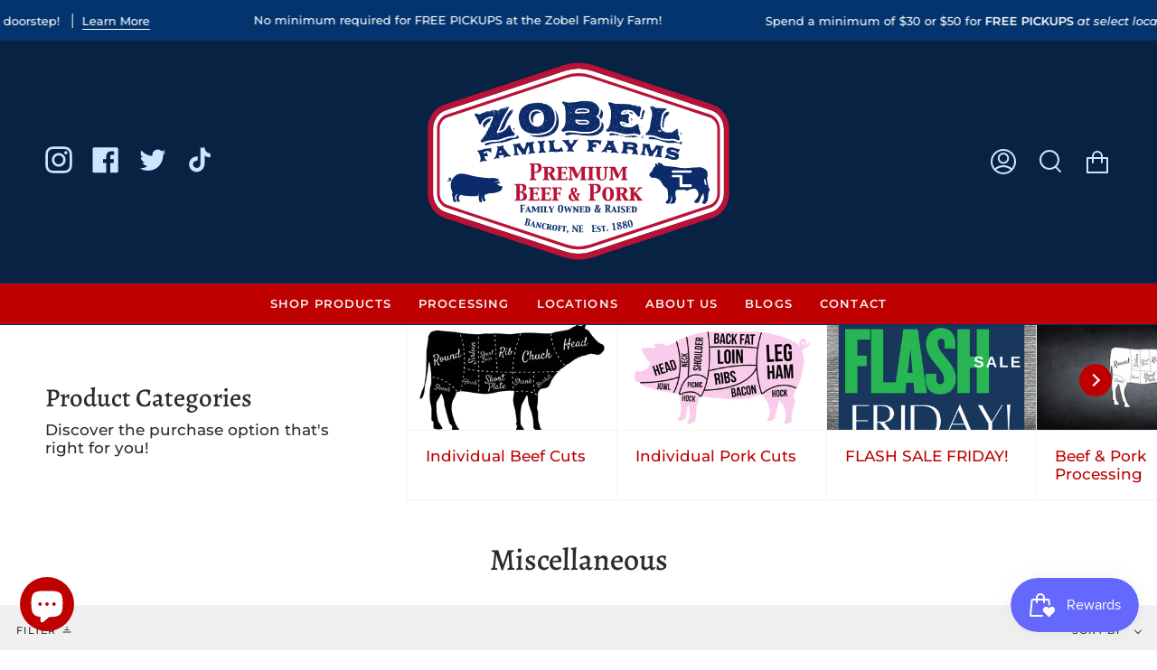

--- FILE ---
content_type: text/html; charset=utf-8
request_url: https://www.zobelfamilyfarms.com/collections/miscellaneous
body_size: 37264
content:
<!doctype html>
<html class="no-js no-touch supports-no-cookies" lang="en">
<head>
  <meta charset="UTF-8">
  <meta name="viewport" content="width=device-width, initial-scale=1.0">
  <meta name="theme-color" content="#03346e">
  <link rel="canonical" href="https://www.zobelfamilyfarms.com/collections/miscellaneous">

  <!-- ======================= Broadcast Theme V3.1.0 ========================= -->

  <link rel="preconnect" href="https://cdn.shopify.com" crossorigin>
  <link rel="preconnect" href="https://fonts.shopify.com" crossorigin>
  <link rel="preconnect" href="https://monorail-edge.shopifysvc.com" crossorigin>

  <link rel="preload" href="//www.zobelfamilyfarms.com/cdn/shop/t/11/assets/lazysizes.js?v=111431644619468174291661355643" as="script">
  <link rel="preload" href="//www.zobelfamilyfarms.com/cdn/shop/t/11/assets/vendor.js?v=54255692255079777131661355643" as="script">
  <link rel="preload" href="//www.zobelfamilyfarms.com/cdn/shop/t/11/assets/theme.dev.js?v=85475964819553626411661355643" as="script">
  <link rel="preload" href="//www.zobelfamilyfarms.com/cdn/shop/t/11/assets/theme.dev.css?v=143135517130677499361661355643" as="style"> 

  
    <link rel="shortcut icon" href="//www.zobelfamilyfarms.com/cdn/shop/files/ZFF-Logo_32x32.png?v=1661279569" type="image/png" />
  

  <!-- Title and description ================================================ -->
  
  <title>
    
    Miscellaneous
    
    

      
      &vert; Zobel Family Farms
      
  	
  </title>
 
  
  
    <meta name="description" content="Shop farm to fork with premium beef &amp; pork from Zobel Family Farms. Enjoy our delicious, dry-aged USDA meats, ready for shipping or local pickup with a variety of pick-up locations or local farmers markets. Order in bulk for wholesale savings with custom meat processing shares.">
  

  
    <!-- /snippets/social-meta.liquid --><meta property="og:site_name" content="Zobel Family Farms">
<meta property="og:url" content="https://www.zobelfamilyfarms.com/collections/miscellaneous">
<meta property="og:title" content="Miscellaneous">
<meta property="og:type" content="website">
<meta property="og:description" content="Shop farm to fork with premium beef & pork from Zobel Family Farms. Enjoy our delicious, dry-aged USDA meats, ready for shipping or local pickup with a variety of pick-up locations or local farmers markets. Order in bulk for wholesale savings with custom meat processing shares.">


<meta name="twitter:site" content="@FarmsZobel">
<meta name="twitter:card" content="summary_large_image">
<meta name="twitter:title" content="Miscellaneous">
<meta name="twitter:description" content="Shop farm to fork with premium beef & pork from Zobel Family Farms. Enjoy our delicious, dry-aged USDA meats, ready for shipping or local pickup with a variety of pick-up locations or local farmers markets. Order in bulk for wholesale savings with custom meat processing shares.">

  

  <!-- CSS ================================================================== -->

  <link href="//www.zobelfamilyfarms.com/cdn/shop/t/11/assets/font-settings.css?v=91586670111079479691762367588" rel="stylesheet" type="text/css" media="all" />

  
<style data-shopify>

:root {


---color-video-bg: #f2f2f2;


---color-bg: #ffffff;
---color-bg-secondary: #f0f0f0;
---color-bg-rgb: 255, 255, 255;

---color-text-dark: #050404;
---color-text: #2b2b2b;
---color-text-light: #6b6b6b;


/* === Opacity shades of grey ===*/
---color-a5:  rgba(43, 43, 43, 0.05);
---color-a10: rgba(43, 43, 43, 0.1);
---color-a15: rgba(43, 43, 43, 0.15);
---color-a20: rgba(43, 43, 43, 0.2);
---color-a25: rgba(43, 43, 43, 0.25);
---color-a30: rgba(43, 43, 43, 0.3);
---color-a35: rgba(43, 43, 43, 0.35);
---color-a40: rgba(43, 43, 43, 0.4);
---color-a45: rgba(43, 43, 43, 0.45);
---color-a50: rgba(43, 43, 43, 0.5);
---color-a55: rgba(43, 43, 43, 0.55);
---color-a60: rgba(43, 43, 43, 0.6);
---color-a65: rgba(43, 43, 43, 0.65);
---color-a70: rgba(43, 43, 43, 0.7);
---color-a75: rgba(43, 43, 43, 0.75);
---color-a80: rgba(43, 43, 43, 0.8);
---color-a85: rgba(43, 43, 43, 0.85);
---color-a90: rgba(43, 43, 43, 0.9);
---color-a95: rgba(43, 43, 43, 0.95);

---color-border: rgb(243, 243, 243);
---color-border-light: #f8f8f8;
---color-border-hairline: #f7f7f7;
---color-border-dark: #c0c0c0;/* === Bright color ===*/
---color-primary: #be0000;
---color-primary-hover: #720000;
---color-primary-fade: rgba(190, 0, 0, 0.05);
---color-primary-fade-hover: rgba(190, 0, 0, 0.1);---color-primary-opposite: #ffffff;


/* === Secondary Color ===*/
---color-secondary: #03346e;
---color-secondary-hover: #001125;
---color-secondary-fade: rgba(3, 52, 110, 0.05);
---color-secondary-fade-hover: rgba(3, 52, 110, 0.1);---color-secondary-opposite: #ffffff;


/* === link Color ===*/
---color-link: #be0000;
---color-link-hover: #03346e;
---color-link-fade: rgba(190, 0, 0, 0.05);
---color-link-fade-hover: rgba(190, 0, 0, 0.1);---color-link-opposite: #ffffff;


/* === Product grid sale tags ===*/
---color-sale-bg: #a50000;
---color-sale-text: #ffffff;---color-sale-text-secondary: #a50000;

/* === Product grid badges ===*/
---color-badge-bg: #212121;
---color-badge-text: #ffffff;

/* === Helper colors for form error states ===*/
---color-error: var(---color-primary);
---color-error-bg: var(---color-primary-fade);



  ---radius: 3px;
  ---radius-sm: 3px;


---color-announcement-bg: #ffffff;
---color-announcement-text: #ab8c52;
---color-announcement-border: #e6ddcb;

---color-header-bg: #072243;
---color-header-link: #cfe4fe;
---color-header-link-hover: #ffffff;

---color-menu-bg: #be0000;
---color-menu-border: #03346e;
---color-menu-link: #f3f3f3;
---color-menu-link-hover: #ffffff;
---color-submenu-bg: #072243;
---color-submenu-link: #ffffff;
---color-submenu-link-hover: #9bbecf;
---color-menu-transparent: #ffffff;

---color-footer-bg: #072243;
---color-footer-text: #cfe4fe;
---color-footer-link: #ffffff;
---color-footer-link-hover: #9bbecf;
---color-footer-border: #cfe4fe;

/* === Custom Cursor ===*/

--icon-zoom-in: url( "//www.zobelfamilyfarms.com/cdn/shop/t/11/assets/icon-zoom-in.svg?v=126996651526054293301661355643" );
--icon-zoom-out: url( "//www.zobelfamilyfarms.com/cdn/shop/t/11/assets/icon-zoom-out.svg?v=128675709041987423641661355643" );

/* === Typography ===*/
---product-grid-aspect-ratio: 70.0%;
---product-grid-size-piece: 7.0;


---font-weight-body: 500;
---font-weight-body-bold: 600;

---font-stack-body: Montserrat, sans-serif;
---font-style-body: normal;
---font-adjust-body: 1.05;

---font-weight-heading: 500;
---font-weight-heading-bold: 600;

---font-stack-heading: Alegreya, serif;
---font-style-heading: normal;
---font-adjust-heading: 1.25;

---font-stack-nav: Montserrat, sans-serif;
---font-style-nav: normal;
---font-adjust-nav: 0.9;

---font-weight-nav: 500;
---font-weight-nav-bold: 600;

---font-size-base: 1.05rem;
---font-size-base-percent: 1.05;

---ico-select: url("//www.zobelfamilyfarms.com/cdn/shop/t/11/assets/ico-select.svg?v=115630813262522069291661355643");


/* === Parallax ===*/
---parallax-strength-min: 110.0%;
---parallax-strength-max: 120.0%;



}

</style>


  <link href="//www.zobelfamilyfarms.com/cdn/shop/t/11/assets/theme.dev.css?v=143135517130677499361661355643" rel="stylesheet" type="text/css" media="all" />

  <script>
    if (window.navigator.userAgent.indexOf('MSIE ') > 0 || window.navigator.userAgent.indexOf('Trident/') > 0) {
      document.documentElement.className = document.documentElement.className + ' ie';

      var scripts = document.getElementsByTagName('script')[0];
      var polyfill = document.createElement("script");
      polyfill.defer = true;
      polyfill.src = "//www.zobelfamilyfarms.com/cdn/shop/t/11/assets/ie11.js?v=144489047535103983231661355643";

      scripts.parentNode.insertBefore(polyfill, scripts);
    } else {
      document.documentElement.className = document.documentElement.className.replace('no-js', 'js');
    }

    window.lazySizesConfig = window.lazySizesConfig || {};
    window.lazySizesConfig.preloadAfterLoad = true;

    
    

    

    

    let root = '/';
    if (root[root.length - 1] !== '/') {
      root = `${root}/`;
    }

    window.theme = {
      routes: {
        root: root,
        cart: '/cart',
        cart_add_url: '/cart/add',
        product_recommendations_url: '/recommendations/products',
        search_url: '/search'
      },
      assets: {
        photoswipe: '//www.zobelfamilyfarms.com/cdn/shop/t/11/assets/photoswipe.js?v=12261563163868600691661355643',
        smoothscroll: '//www.zobelfamilyfarms.com/cdn/shop/t/11/assets/smoothscroll.js?v=37906625415260927261661355643',
        swatches: '//www.zobelfamilyfarms.com/cdn/shop/t/11/assets/swatches.json?v=153762849283573572451661355643',
        base: "//www.zobelfamilyfarms.com/cdn/shop/t/11/assets/",
        no_image: "//www.zobelfamilyfarms.com/cdn/shopifycloud/storefront/assets/no-image-2048-a2addb12_1024x.gif",
      },
      strings: {
        addToCart: "Add to cart",
        soldOut: "Sold Out",
        from: "From",
        preOrder: "Pre-order",
        unavailable: "Unavailable",
        unitPrice: "Unit price",
        unitPriceSeparator: "per",
        resultsFor: "Results for",
        noResultsFor: "No results for",
        shippingCalcSubmitButton: "Calculate shipping",
        shippingCalcSubmitButtonDisabled: "Calculating...",
        selectValue: "Select value",
        oneColor: "color",
        otherColor: "colors",
        upsellAddToCart: "Add",
        free: "Local Pickup - $0.00"
      },
      customerLoggedIn: false,
      moneyWithCurrencyFormat: "${{amount}} USD",
      moneyFormat: "${{amount}}",
      cartDrawerEnabled:true,
      enableQuickAdd: true,
      swatchLabels: ["Color"," Colour"],
      showFirstSwatch: false,
      transparentHeader: false,
      info: {
        name: 'broadcast'
      },
      version: '3.1.0'
    };
  </script>

  
    <script src="//www.zobelfamilyfarms.com/cdn/shopifycloud/storefront/assets/themes_support/shopify_common-5f594365.js" defer="defer"></script>
  

  <!-- Theme Javascript ============================================================== -->
  <script src="//www.zobelfamilyfarms.com/cdn/shop/t/11/assets/lazysizes.js?v=111431644619468174291661355643" async="async"></script>
  <script src="//www.zobelfamilyfarms.com/cdn/shop/t/11/assets/vendor.js?v=54255692255079777131661355643" defer="defer"></script>
  <script src="//www.zobelfamilyfarms.com/cdn/shop/t/11/assets/theme.dev.js?v=85475964819553626411661355643" defer="defer"></script>

  <!-- Shopify app scripts =========================================================== -->

  <script>window.performance && window.performance.mark && window.performance.mark('shopify.content_for_header.start');</script><meta name="google-site-verification" content="V1HPbvROpdDlz12BubosxWJVdto-C2XUOe3jT86_wgo">
<meta id="shopify-digital-wallet" name="shopify-digital-wallet" content="/54985719855/digital_wallets/dialog">
<meta name="shopify-checkout-api-token" content="e464ef52a931491fbfc1452a16f4742e">
<link rel="alternate" type="application/atom+xml" title="Feed" href="/collections/miscellaneous.atom" />
<link rel="alternate" type="application/json+oembed" href="https://www.zobelfamilyfarms.com/collections/miscellaneous.oembed">
<script async="async" src="/checkouts/internal/preloads.js?locale=en-US"></script>
<link rel="preconnect" href="https://shop.app" crossorigin="anonymous">
<script async="async" src="https://shop.app/checkouts/internal/preloads.js?locale=en-US&shop_id=54985719855" crossorigin="anonymous"></script>
<script id="apple-pay-shop-capabilities" type="application/json">{"shopId":54985719855,"countryCode":"US","currencyCode":"USD","merchantCapabilities":["supports3DS"],"merchantId":"gid:\/\/shopify\/Shop\/54985719855","merchantName":"Zobel Family Farms","requiredBillingContactFields":["postalAddress","email","phone"],"requiredShippingContactFields":["postalAddress","email","phone"],"shippingType":"shipping","supportedNetworks":["visa","masterCard","amex","discover","elo","jcb"],"total":{"type":"pending","label":"Zobel Family Farms","amount":"1.00"},"shopifyPaymentsEnabled":true,"supportsSubscriptions":true}</script>
<script id="shopify-features" type="application/json">{"accessToken":"e464ef52a931491fbfc1452a16f4742e","betas":["rich-media-storefront-analytics"],"domain":"www.zobelfamilyfarms.com","predictiveSearch":true,"shopId":54985719855,"locale":"en"}</script>
<script>var Shopify = Shopify || {};
Shopify.shop = "zobel-farms.myshopify.com";
Shopify.locale = "en";
Shopify.currency = {"active":"USD","rate":"1.0"};
Shopify.country = "US";
Shopify.theme = {"name":"Copy of ZFF Theme 0.4.2 - BSS Store Locator","id":128019365935,"schema_name":"Broadcast","schema_version":"3.1.0","theme_store_id":868,"role":"main"};
Shopify.theme.handle = "null";
Shopify.theme.style = {"id":null,"handle":null};
Shopify.cdnHost = "www.zobelfamilyfarms.com/cdn";
Shopify.routes = Shopify.routes || {};
Shopify.routes.root = "/";</script>
<script type="module">!function(o){(o.Shopify=o.Shopify||{}).modules=!0}(window);</script>
<script>!function(o){function n(){var o=[];function n(){o.push(Array.prototype.slice.apply(arguments))}return n.q=o,n}var t=o.Shopify=o.Shopify||{};t.loadFeatures=n(),t.autoloadFeatures=n()}(window);</script>
<script>
  window.ShopifyPay = window.ShopifyPay || {};
  window.ShopifyPay.apiHost = "shop.app\/pay";
  window.ShopifyPay.redirectState = null;
</script>
<script id="shop-js-analytics" type="application/json">{"pageType":"collection"}</script>
<script defer="defer" async type="module" src="//www.zobelfamilyfarms.com/cdn/shopifycloud/shop-js/modules/v2/client.init-shop-cart-sync_BdyHc3Nr.en.esm.js"></script>
<script defer="defer" async type="module" src="//www.zobelfamilyfarms.com/cdn/shopifycloud/shop-js/modules/v2/chunk.common_Daul8nwZ.esm.js"></script>
<script type="module">
  await import("//www.zobelfamilyfarms.com/cdn/shopifycloud/shop-js/modules/v2/client.init-shop-cart-sync_BdyHc3Nr.en.esm.js");
await import("//www.zobelfamilyfarms.com/cdn/shopifycloud/shop-js/modules/v2/chunk.common_Daul8nwZ.esm.js");

  window.Shopify.SignInWithShop?.initShopCartSync?.({"fedCMEnabled":true,"windoidEnabled":true});

</script>
<script>
  window.Shopify = window.Shopify || {};
  if (!window.Shopify.featureAssets) window.Shopify.featureAssets = {};
  window.Shopify.featureAssets['shop-js'] = {"shop-cart-sync":["modules/v2/client.shop-cart-sync_QYOiDySF.en.esm.js","modules/v2/chunk.common_Daul8nwZ.esm.js"],"init-fed-cm":["modules/v2/client.init-fed-cm_DchLp9rc.en.esm.js","modules/v2/chunk.common_Daul8nwZ.esm.js"],"shop-button":["modules/v2/client.shop-button_OV7bAJc5.en.esm.js","modules/v2/chunk.common_Daul8nwZ.esm.js"],"init-windoid":["modules/v2/client.init-windoid_DwxFKQ8e.en.esm.js","modules/v2/chunk.common_Daul8nwZ.esm.js"],"shop-cash-offers":["modules/v2/client.shop-cash-offers_DWtL6Bq3.en.esm.js","modules/v2/chunk.common_Daul8nwZ.esm.js","modules/v2/chunk.modal_CQq8HTM6.esm.js"],"shop-toast-manager":["modules/v2/client.shop-toast-manager_CX9r1SjA.en.esm.js","modules/v2/chunk.common_Daul8nwZ.esm.js"],"init-shop-email-lookup-coordinator":["modules/v2/client.init-shop-email-lookup-coordinator_UhKnw74l.en.esm.js","modules/v2/chunk.common_Daul8nwZ.esm.js"],"pay-button":["modules/v2/client.pay-button_DzxNnLDY.en.esm.js","modules/v2/chunk.common_Daul8nwZ.esm.js"],"avatar":["modules/v2/client.avatar_BTnouDA3.en.esm.js"],"init-shop-cart-sync":["modules/v2/client.init-shop-cart-sync_BdyHc3Nr.en.esm.js","modules/v2/chunk.common_Daul8nwZ.esm.js"],"shop-login-button":["modules/v2/client.shop-login-button_D8B466_1.en.esm.js","modules/v2/chunk.common_Daul8nwZ.esm.js","modules/v2/chunk.modal_CQq8HTM6.esm.js"],"init-customer-accounts-sign-up":["modules/v2/client.init-customer-accounts-sign-up_C8fpPm4i.en.esm.js","modules/v2/client.shop-login-button_D8B466_1.en.esm.js","modules/v2/chunk.common_Daul8nwZ.esm.js","modules/v2/chunk.modal_CQq8HTM6.esm.js"],"init-shop-for-new-customer-accounts":["modules/v2/client.init-shop-for-new-customer-accounts_CVTO0Ztu.en.esm.js","modules/v2/client.shop-login-button_D8B466_1.en.esm.js","modules/v2/chunk.common_Daul8nwZ.esm.js","modules/v2/chunk.modal_CQq8HTM6.esm.js"],"init-customer-accounts":["modules/v2/client.init-customer-accounts_dRgKMfrE.en.esm.js","modules/v2/client.shop-login-button_D8B466_1.en.esm.js","modules/v2/chunk.common_Daul8nwZ.esm.js","modules/v2/chunk.modal_CQq8HTM6.esm.js"],"shop-follow-button":["modules/v2/client.shop-follow-button_CkZpjEct.en.esm.js","modules/v2/chunk.common_Daul8nwZ.esm.js","modules/v2/chunk.modal_CQq8HTM6.esm.js"],"lead-capture":["modules/v2/client.lead-capture_BntHBhfp.en.esm.js","modules/v2/chunk.common_Daul8nwZ.esm.js","modules/v2/chunk.modal_CQq8HTM6.esm.js"],"checkout-modal":["modules/v2/client.checkout-modal_CfxcYbTm.en.esm.js","modules/v2/chunk.common_Daul8nwZ.esm.js","modules/v2/chunk.modal_CQq8HTM6.esm.js"],"shop-login":["modules/v2/client.shop-login_Da4GZ2H6.en.esm.js","modules/v2/chunk.common_Daul8nwZ.esm.js","modules/v2/chunk.modal_CQq8HTM6.esm.js"],"payment-terms":["modules/v2/client.payment-terms_MV4M3zvL.en.esm.js","modules/v2/chunk.common_Daul8nwZ.esm.js","modules/v2/chunk.modal_CQq8HTM6.esm.js"]};
</script>
<script>(function() {
  var isLoaded = false;
  function asyncLoad() {
    if (isLoaded) return;
    isLoaded = true;
    var urls = ["https:\/\/js.smile.io\/v1\/smile-shopify.js?shop=zobel-farms.myshopify.com"];
    for (var i = 0; i < urls.length; i++) {
      var s = document.createElement('script');
      s.type = 'text/javascript';
      s.async = true;
      s.src = urls[i];
      var x = document.getElementsByTagName('script')[0];
      x.parentNode.insertBefore(s, x);
    }
  };
  if(window.attachEvent) {
    window.attachEvent('onload', asyncLoad);
  } else {
    window.addEventListener('load', asyncLoad, false);
  }
})();</script>
<script id="__st">var __st={"a":54985719855,"offset":-21600,"reqid":"92873224-6960-4b32-9b02-b1e689f49b3a-1769024072","pageurl":"www.zobelfamilyfarms.com\/collections\/miscellaneous","u":"38260eb33a87","p":"collection","rtyp":"collection","rid":273587437615};</script>
<script>window.ShopifyPaypalV4VisibilityTracking = true;</script>
<script id="captcha-bootstrap">!function(){'use strict';const t='contact',e='account',n='new_comment',o=[[t,t],['blogs',n],['comments',n],[t,'customer']],c=[[e,'customer_login'],[e,'guest_login'],[e,'recover_customer_password'],[e,'create_customer']],r=t=>t.map((([t,e])=>`form[action*='/${t}']:not([data-nocaptcha='true']) input[name='form_type'][value='${e}']`)).join(','),a=t=>()=>t?[...document.querySelectorAll(t)].map((t=>t.form)):[];function s(){const t=[...o],e=r(t);return a(e)}const i='password',u='form_key',d=['recaptcha-v3-token','g-recaptcha-response','h-captcha-response',i],f=()=>{try{return window.sessionStorage}catch{return}},m='__shopify_v',_=t=>t.elements[u];function p(t,e,n=!1){try{const o=window.sessionStorage,c=JSON.parse(o.getItem(e)),{data:r}=function(t){const{data:e,action:n}=t;return t[m]||n?{data:e,action:n}:{data:t,action:n}}(c);for(const[e,n]of Object.entries(r))t.elements[e]&&(t.elements[e].value=n);n&&o.removeItem(e)}catch(o){console.error('form repopulation failed',{error:o})}}const l='form_type',E='cptcha';function T(t){t.dataset[E]=!0}const w=window,h=w.document,L='Shopify',v='ce_forms',y='captcha';let A=!1;((t,e)=>{const n=(g='f06e6c50-85a8-45c8-87d0-21a2b65856fe',I='https://cdn.shopify.com/shopifycloud/storefront-forms-hcaptcha/ce_storefront_forms_captcha_hcaptcha.v1.5.2.iife.js',D={infoText:'Protected by hCaptcha',privacyText:'Privacy',termsText:'Terms'},(t,e,n)=>{const o=w[L][v],c=o.bindForm;if(c)return c(t,g,e,D).then(n);var r;o.q.push([[t,g,e,D],n]),r=I,A||(h.body.append(Object.assign(h.createElement('script'),{id:'captcha-provider',async:!0,src:r})),A=!0)});var g,I,D;w[L]=w[L]||{},w[L][v]=w[L][v]||{},w[L][v].q=[],w[L][y]=w[L][y]||{},w[L][y].protect=function(t,e){n(t,void 0,e),T(t)},Object.freeze(w[L][y]),function(t,e,n,w,h,L){const[v,y,A,g]=function(t,e,n){const i=e?o:[],u=t?c:[],d=[...i,...u],f=r(d),m=r(i),_=r(d.filter((([t,e])=>n.includes(e))));return[a(f),a(m),a(_),s()]}(w,h,L),I=t=>{const e=t.target;return e instanceof HTMLFormElement?e:e&&e.form},D=t=>v().includes(t);t.addEventListener('submit',(t=>{const e=I(t);if(!e)return;const n=D(e)&&!e.dataset.hcaptchaBound&&!e.dataset.recaptchaBound,o=_(e),c=g().includes(e)&&(!o||!o.value);(n||c)&&t.preventDefault(),c&&!n&&(function(t){try{if(!f())return;!function(t){const e=f();if(!e)return;const n=_(t);if(!n)return;const o=n.value;o&&e.removeItem(o)}(t);const e=Array.from(Array(32),(()=>Math.random().toString(36)[2])).join('');!function(t,e){_(t)||t.append(Object.assign(document.createElement('input'),{type:'hidden',name:u})),t.elements[u].value=e}(t,e),function(t,e){const n=f();if(!n)return;const o=[...t.querySelectorAll(`input[type='${i}']`)].map((({name:t})=>t)),c=[...d,...o],r={};for(const[a,s]of new FormData(t).entries())c.includes(a)||(r[a]=s);n.setItem(e,JSON.stringify({[m]:1,action:t.action,data:r}))}(t,e)}catch(e){console.error('failed to persist form',e)}}(e),e.submit())}));const S=(t,e)=>{t&&!t.dataset[E]&&(n(t,e.some((e=>e===t))),T(t))};for(const o of['focusin','change'])t.addEventListener(o,(t=>{const e=I(t);D(e)&&S(e,y())}));const B=e.get('form_key'),M=e.get(l),P=B&&M;t.addEventListener('DOMContentLoaded',(()=>{const t=y();if(P)for(const e of t)e.elements[l].value===M&&p(e,B);[...new Set([...A(),...v().filter((t=>'true'===t.dataset.shopifyCaptcha))])].forEach((e=>S(e,t)))}))}(h,new URLSearchParams(w.location.search),n,t,e,['guest_login'])})(!0,!0)}();</script>
<script integrity="sha256-4kQ18oKyAcykRKYeNunJcIwy7WH5gtpwJnB7kiuLZ1E=" data-source-attribution="shopify.loadfeatures" defer="defer" src="//www.zobelfamilyfarms.com/cdn/shopifycloud/storefront/assets/storefront/load_feature-a0a9edcb.js" crossorigin="anonymous"></script>
<script crossorigin="anonymous" defer="defer" src="//www.zobelfamilyfarms.com/cdn/shopifycloud/storefront/assets/shopify_pay/storefront-65b4c6d7.js?v=20250812"></script>
<script data-source-attribution="shopify.dynamic_checkout.dynamic.init">var Shopify=Shopify||{};Shopify.PaymentButton=Shopify.PaymentButton||{isStorefrontPortableWallets:!0,init:function(){window.Shopify.PaymentButton.init=function(){};var t=document.createElement("script");t.src="https://www.zobelfamilyfarms.com/cdn/shopifycloud/portable-wallets/latest/portable-wallets.en.js",t.type="module",document.head.appendChild(t)}};
</script>
<script data-source-attribution="shopify.dynamic_checkout.buyer_consent">
  function portableWalletsHideBuyerConsent(e){var t=document.getElementById("shopify-buyer-consent"),n=document.getElementById("shopify-subscription-policy-button");t&&n&&(t.classList.add("hidden"),t.setAttribute("aria-hidden","true"),n.removeEventListener("click",e))}function portableWalletsShowBuyerConsent(e){var t=document.getElementById("shopify-buyer-consent"),n=document.getElementById("shopify-subscription-policy-button");t&&n&&(t.classList.remove("hidden"),t.removeAttribute("aria-hidden"),n.addEventListener("click",e))}window.Shopify?.PaymentButton&&(window.Shopify.PaymentButton.hideBuyerConsent=portableWalletsHideBuyerConsent,window.Shopify.PaymentButton.showBuyerConsent=portableWalletsShowBuyerConsent);
</script>
<script data-source-attribution="shopify.dynamic_checkout.cart.bootstrap">document.addEventListener("DOMContentLoaded",(function(){function t(){return document.querySelector("shopify-accelerated-checkout-cart, shopify-accelerated-checkout")}if(t())Shopify.PaymentButton.init();else{new MutationObserver((function(e,n){t()&&(Shopify.PaymentButton.init(),n.disconnect())})).observe(document.body,{childList:!0,subtree:!0})}}));
</script>
<link id="shopify-accelerated-checkout-styles" rel="stylesheet" media="screen" href="https://www.zobelfamilyfarms.com/cdn/shopifycloud/portable-wallets/latest/accelerated-checkout-backwards-compat.css" crossorigin="anonymous">
<style id="shopify-accelerated-checkout-cart">
        #shopify-buyer-consent {
  margin-top: 1em;
  display: inline-block;
  width: 100%;
}

#shopify-buyer-consent.hidden {
  display: none;
}

#shopify-subscription-policy-button {
  background: none;
  border: none;
  padding: 0;
  text-decoration: underline;
  font-size: inherit;
  cursor: pointer;
}

#shopify-subscription-policy-button::before {
  box-shadow: none;
}

      </style>

<script>window.performance && window.performance.mark && window.performance.mark('shopify.content_for_header.end');</script>

  

  
  
<!-- Google tag (gtag.js) -->
<script async src="https://www.googletagmanager.com/gtag/js?id=G-N327JHXCX3"></script>
<script>
  window.dataLayer = window.dataLayer || [];
  function gtag(){dataLayer.push(arguments);}
  gtag('js', new Date());

  gtag('config', 'G-N327JHXCX3');
</script>

  

              <script>
              function fn(){
                if (typeof BSS_SL.configData == 'undefined') {
                    if(window.location.pathname == '/pages/store-locator'){
                        document.getElementById("PageContainer").remove();
                    }
                }
              }
            if (document.readyState === "complete" || document.readyState === "interactive") {
                setTimeout(fn, 1);
            } else {
            document.addEventListener("DOMContentLoaded", fn);
            }

          </script>
        
        
            <script id="bss-store-locator-cluster" src='https://developers.google.com/maps/documentation/javascript/examples/markerclusterer/markerclusterer.js'></script>
        
                
                
                <script id="bss-locator-config-setting">
              if (typeof BSS_SL == 'undefined') {
                  var BSS_SL = {};
              }
              BSS_SL.configSetting = [{"featureType":"poi","elementType":"all","stylers":[{"visibility":"off"}]},{"featureType":"poi","elementType":"labels","stylers":[{"visibility":"off"}]},{"elementType":"labels.icon","stylers":[{"visibility":"off"}]}];
          </script> 
          
                  
<link href="https://maxcdn.bootstrapcdn.com/font-awesome/4.6.1/css/font-awesome.min.css" rel="stylesheet" type="text/css" media="all" />
<link href="//www.zobelfamilyfarms.com/cdn/shop/t/11/assets/genie-storepickup.css?v=58047785046117751311699717978" rel="stylesheet" type="text/css" media="all" />
<link href="//www.zobelfamilyfarms.com/cdn/shop/t/11/assets/genie-storepickup-custom.css?v=111603181540343972631699717979" rel="stylesheet" type="text/css" media="all" />
<script src="https://cdn.jsdelivr.net/npm/promise-polyfill@8/dist/polyfill.min.js" type="text/javascript"></script>
<script src="https://cdnjs.cloudflare.com/ajax/libs/moment.js/2.20.1/moment.min.js" type="text/javascript"></script>
<script src="//www.zobelfamilyfarms.com/cdn/shop/t/11/assets/genie-storepickup-vender.js?v=23197635440189571711699717980" type="text/javascript"></script>
<script src="//www.zobelfamilyfarms.com/cdn/shop/t/11/assets/genie-storepickup.js?v=68907372586038116861699717977" type="text/javascript"></script>

<script src="https://cdn.shopify.com/extensions/e8878072-2f6b-4e89-8082-94b04320908d/inbox-1254/assets/inbox-chat-loader.js" type="text/javascript" defer="defer"></script>
<script src="https://cdn.shopify.com/extensions/019bdd7a-c110-7969-8f1c-937dfc03ea8a/smile-io-272/assets/smile-loader.js" type="text/javascript" defer="defer"></script>
<script src="https://cdn.shopify.com/extensions/019be01e-e3b9-7129-847c-1bedfb41a34c/avada-app-115/assets/avada-survey.js" type="text/javascript" defer="defer"></script>
<meta property="og:image" content="https://cdn.shopify.com/s/files/1/0549/8571/9855/files/007_f5c988d3-365c-414b-b976-523872ce744c.jpg?v=1709745216" />
<meta property="og:image:secure_url" content="https://cdn.shopify.com/s/files/1/0549/8571/9855/files/007_f5c988d3-365c-414b-b976-523872ce744c.jpg?v=1709745216" />
<meta property="og:image:width" content="5290" />
<meta property="og:image:height" content="3723" />
<link href="https://monorail-edge.shopifysvc.com" rel="dns-prefetch">
<script>(function(){if ("sendBeacon" in navigator && "performance" in window) {try {var session_token_from_headers = performance.getEntriesByType('navigation')[0].serverTiming.find(x => x.name == '_s').description;} catch {var session_token_from_headers = undefined;}var session_cookie_matches = document.cookie.match(/_shopify_s=([^;]*)/);var session_token_from_cookie = session_cookie_matches && session_cookie_matches.length === 2 ? session_cookie_matches[1] : "";var session_token = session_token_from_headers || session_token_from_cookie || "";function handle_abandonment_event(e) {var entries = performance.getEntries().filter(function(entry) {return /monorail-edge.shopifysvc.com/.test(entry.name);});if (!window.abandonment_tracked && entries.length === 0) {window.abandonment_tracked = true;var currentMs = Date.now();var navigation_start = performance.timing.navigationStart;var payload = {shop_id: 54985719855,url: window.location.href,navigation_start,duration: currentMs - navigation_start,session_token,page_type: "collection"};window.navigator.sendBeacon("https://monorail-edge.shopifysvc.com/v1/produce", JSON.stringify({schema_id: "online_store_buyer_site_abandonment/1.1",payload: payload,metadata: {event_created_at_ms: currentMs,event_sent_at_ms: currentMs}}));}}window.addEventListener('pagehide', handle_abandonment_event);}}());</script>
<script id="web-pixels-manager-setup">(function e(e,d,r,n,o){if(void 0===o&&(o={}),!Boolean(null===(a=null===(i=window.Shopify)||void 0===i?void 0:i.analytics)||void 0===a?void 0:a.replayQueue)){var i,a;window.Shopify=window.Shopify||{};var t=window.Shopify;t.analytics=t.analytics||{};var s=t.analytics;s.replayQueue=[],s.publish=function(e,d,r){return s.replayQueue.push([e,d,r]),!0};try{self.performance.mark("wpm:start")}catch(e){}var l=function(){var e={modern:/Edge?\/(1{2}[4-9]|1[2-9]\d|[2-9]\d{2}|\d{4,})\.\d+(\.\d+|)|Firefox\/(1{2}[4-9]|1[2-9]\d|[2-9]\d{2}|\d{4,})\.\d+(\.\d+|)|Chrom(ium|e)\/(9{2}|\d{3,})\.\d+(\.\d+|)|(Maci|X1{2}).+ Version\/(15\.\d+|(1[6-9]|[2-9]\d|\d{3,})\.\d+)([,.]\d+|)( \(\w+\)|)( Mobile\/\w+|) Safari\/|Chrome.+OPR\/(9{2}|\d{3,})\.\d+\.\d+|(CPU[ +]OS|iPhone[ +]OS|CPU[ +]iPhone|CPU IPhone OS|CPU iPad OS)[ +]+(15[._]\d+|(1[6-9]|[2-9]\d|\d{3,})[._]\d+)([._]\d+|)|Android:?[ /-](13[3-9]|1[4-9]\d|[2-9]\d{2}|\d{4,})(\.\d+|)(\.\d+|)|Android.+Firefox\/(13[5-9]|1[4-9]\d|[2-9]\d{2}|\d{4,})\.\d+(\.\d+|)|Android.+Chrom(ium|e)\/(13[3-9]|1[4-9]\d|[2-9]\d{2}|\d{4,})\.\d+(\.\d+|)|SamsungBrowser\/([2-9]\d|\d{3,})\.\d+/,legacy:/Edge?\/(1[6-9]|[2-9]\d|\d{3,})\.\d+(\.\d+|)|Firefox\/(5[4-9]|[6-9]\d|\d{3,})\.\d+(\.\d+|)|Chrom(ium|e)\/(5[1-9]|[6-9]\d|\d{3,})\.\d+(\.\d+|)([\d.]+$|.*Safari\/(?![\d.]+ Edge\/[\d.]+$))|(Maci|X1{2}).+ Version\/(10\.\d+|(1[1-9]|[2-9]\d|\d{3,})\.\d+)([,.]\d+|)( \(\w+\)|)( Mobile\/\w+|) Safari\/|Chrome.+OPR\/(3[89]|[4-9]\d|\d{3,})\.\d+\.\d+|(CPU[ +]OS|iPhone[ +]OS|CPU[ +]iPhone|CPU IPhone OS|CPU iPad OS)[ +]+(10[._]\d+|(1[1-9]|[2-9]\d|\d{3,})[._]\d+)([._]\d+|)|Android:?[ /-](13[3-9]|1[4-9]\d|[2-9]\d{2}|\d{4,})(\.\d+|)(\.\d+|)|Mobile Safari.+OPR\/([89]\d|\d{3,})\.\d+\.\d+|Android.+Firefox\/(13[5-9]|1[4-9]\d|[2-9]\d{2}|\d{4,})\.\d+(\.\d+|)|Android.+Chrom(ium|e)\/(13[3-9]|1[4-9]\d|[2-9]\d{2}|\d{4,})\.\d+(\.\d+|)|Android.+(UC? ?Browser|UCWEB|U3)[ /]?(15\.([5-9]|\d{2,})|(1[6-9]|[2-9]\d|\d{3,})\.\d+)\.\d+|SamsungBrowser\/(5\.\d+|([6-9]|\d{2,})\.\d+)|Android.+MQ{2}Browser\/(14(\.(9|\d{2,})|)|(1[5-9]|[2-9]\d|\d{3,})(\.\d+|))(\.\d+|)|K[Aa][Ii]OS\/(3\.\d+|([4-9]|\d{2,})\.\d+)(\.\d+|)/},d=e.modern,r=e.legacy,n=navigator.userAgent;return n.match(d)?"modern":n.match(r)?"legacy":"unknown"}(),u="modern"===l?"modern":"legacy",c=(null!=n?n:{modern:"",legacy:""})[u],f=function(e){return[e.baseUrl,"/wpm","/b",e.hashVersion,"modern"===e.buildTarget?"m":"l",".js"].join("")}({baseUrl:d,hashVersion:r,buildTarget:u}),m=function(e){var d=e.version,r=e.bundleTarget,n=e.surface,o=e.pageUrl,i=e.monorailEndpoint;return{emit:function(e){var a=e.status,t=e.errorMsg,s=(new Date).getTime(),l=JSON.stringify({metadata:{event_sent_at_ms:s},events:[{schema_id:"web_pixels_manager_load/3.1",payload:{version:d,bundle_target:r,page_url:o,status:a,surface:n,error_msg:t},metadata:{event_created_at_ms:s}}]});if(!i)return console&&console.warn&&console.warn("[Web Pixels Manager] No Monorail endpoint provided, skipping logging."),!1;try{return self.navigator.sendBeacon.bind(self.navigator)(i,l)}catch(e){}var u=new XMLHttpRequest;try{return u.open("POST",i,!0),u.setRequestHeader("Content-Type","text/plain"),u.send(l),!0}catch(e){return console&&console.warn&&console.warn("[Web Pixels Manager] Got an unhandled error while logging to Monorail."),!1}}}}({version:r,bundleTarget:l,surface:e.surface,pageUrl:self.location.href,monorailEndpoint:e.monorailEndpoint});try{o.browserTarget=l,function(e){var d=e.src,r=e.async,n=void 0===r||r,o=e.onload,i=e.onerror,a=e.sri,t=e.scriptDataAttributes,s=void 0===t?{}:t,l=document.createElement("script"),u=document.querySelector("head"),c=document.querySelector("body");if(l.async=n,l.src=d,a&&(l.integrity=a,l.crossOrigin="anonymous"),s)for(var f in s)if(Object.prototype.hasOwnProperty.call(s,f))try{l.dataset[f]=s[f]}catch(e){}if(o&&l.addEventListener("load",o),i&&l.addEventListener("error",i),u)u.appendChild(l);else{if(!c)throw new Error("Did not find a head or body element to append the script");c.appendChild(l)}}({src:f,async:!0,onload:function(){if(!function(){var e,d;return Boolean(null===(d=null===(e=window.Shopify)||void 0===e?void 0:e.analytics)||void 0===d?void 0:d.initialized)}()){var d=window.webPixelsManager.init(e)||void 0;if(d){var r=window.Shopify.analytics;r.replayQueue.forEach((function(e){var r=e[0],n=e[1],o=e[2];d.publishCustomEvent(r,n,o)})),r.replayQueue=[],r.publish=d.publishCustomEvent,r.visitor=d.visitor,r.initialized=!0}}},onerror:function(){return m.emit({status:"failed",errorMsg:"".concat(f," has failed to load")})},sri:function(e){var d=/^sha384-[A-Za-z0-9+/=]+$/;return"string"==typeof e&&d.test(e)}(c)?c:"",scriptDataAttributes:o}),m.emit({status:"loading"})}catch(e){m.emit({status:"failed",errorMsg:(null==e?void 0:e.message)||"Unknown error"})}}})({shopId: 54985719855,storefrontBaseUrl: "https://www.zobelfamilyfarms.com",extensionsBaseUrl: "https://extensions.shopifycdn.com/cdn/shopifycloud/web-pixels-manager",monorailEndpoint: "https://monorail-edge.shopifysvc.com/unstable/produce_batch",surface: "storefront-renderer",enabledBetaFlags: ["2dca8a86"],webPixelsConfigList: [{"id":"878805273","configuration":"{\"config\":\"{\\\"pixel_id\\\":\\\"G-N327JHXCX3\\\",\\\"target_country\\\":\\\"US\\\",\\\"gtag_events\\\":[{\\\"type\\\":\\\"begin_checkout\\\",\\\"action_label\\\":\\\"G-N327JHXCX3\\\"},{\\\"type\\\":\\\"search\\\",\\\"action_label\\\":\\\"G-N327JHXCX3\\\"},{\\\"type\\\":\\\"view_item\\\",\\\"action_label\\\":[\\\"G-N327JHXCX3\\\",\\\"MC-R2ESZFMKGB\\\"]},{\\\"type\\\":\\\"purchase\\\",\\\"action_label\\\":[\\\"G-N327JHXCX3\\\",\\\"MC-R2ESZFMKGB\\\"]},{\\\"type\\\":\\\"page_view\\\",\\\"action_label\\\":[\\\"G-N327JHXCX3\\\",\\\"MC-R2ESZFMKGB\\\"]},{\\\"type\\\":\\\"add_payment_info\\\",\\\"action_label\\\":\\\"G-N327JHXCX3\\\"},{\\\"type\\\":\\\"add_to_cart\\\",\\\"action_label\\\":\\\"G-N327JHXCX3\\\"}],\\\"enable_monitoring_mode\\\":false}\"}","eventPayloadVersion":"v1","runtimeContext":"OPEN","scriptVersion":"b2a88bafab3e21179ed38636efcd8a93","type":"APP","apiClientId":1780363,"privacyPurposes":[],"dataSharingAdjustments":{"protectedCustomerApprovalScopes":["read_customer_address","read_customer_email","read_customer_name","read_customer_personal_data","read_customer_phone"]}},{"id":"154534169","eventPayloadVersion":"v1","runtimeContext":"LAX","scriptVersion":"1","type":"CUSTOM","privacyPurposes":["ANALYTICS"],"name":"Google Analytics tag (migrated)"},{"id":"shopify-app-pixel","configuration":"{}","eventPayloadVersion":"v1","runtimeContext":"STRICT","scriptVersion":"0450","apiClientId":"shopify-pixel","type":"APP","privacyPurposes":["ANALYTICS","MARKETING"]},{"id":"shopify-custom-pixel","eventPayloadVersion":"v1","runtimeContext":"LAX","scriptVersion":"0450","apiClientId":"shopify-pixel","type":"CUSTOM","privacyPurposes":["ANALYTICS","MARKETING"]}],isMerchantRequest: false,initData: {"shop":{"name":"Zobel Family Farms","paymentSettings":{"currencyCode":"USD"},"myshopifyDomain":"zobel-farms.myshopify.com","countryCode":"US","storefrontUrl":"https:\/\/www.zobelfamilyfarms.com"},"customer":null,"cart":null,"checkout":null,"productVariants":[],"purchasingCompany":null},},"https://www.zobelfamilyfarms.com/cdn","fcfee988w5aeb613cpc8e4bc33m6693e112",{"modern":"","legacy":""},{"shopId":"54985719855","storefrontBaseUrl":"https:\/\/www.zobelfamilyfarms.com","extensionBaseUrl":"https:\/\/extensions.shopifycdn.com\/cdn\/shopifycloud\/web-pixels-manager","surface":"storefront-renderer","enabledBetaFlags":"[\"2dca8a86\"]","isMerchantRequest":"false","hashVersion":"fcfee988w5aeb613cpc8e4bc33m6693e112","publish":"custom","events":"[[\"page_viewed\",{}],[\"collection_viewed\",{\"collection\":{\"id\":\"273587437615\",\"title\":\"Miscellaneous\",\"productVariants\":[{\"price\":{\"amount\":12.5,\"currencyCode\":\"USD\"},\"product\":{\"title\":\"Beef Fajita Meat - Dry-Aged\",\"vendor\":\"Zobel Family Farms\",\"id\":\"6804563394607\",\"untranslatedTitle\":\"Beef Fajita Meat - Dry-Aged\",\"url\":\"\/products\/beef-fajita-meat\",\"type\":\"Beef\"},\"id\":\"40267724095535\",\"image\":{\"src\":\"\/\/www.zobelfamilyfarms.com\/cdn\/shop\/products\/ZFF-Meat-Beef-Misc-Fajita.jpg?v=1661204444\"},\"sku\":\"BE-FAJI-05247-20-05288\",\"title\":\"Default Title\",\"untranslatedTitle\":\"Default Title\"},{\"price\":{\"amount\":11.5,\"currencyCode\":\"USD\"},\"product\":{\"title\":\"Beef Kabob Meat - Dry-Aged\",\"vendor\":\"Zobel Family Farms\",\"id\":\"6804564443183\",\"untranslatedTitle\":\"Beef Kabob Meat - Dry-Aged\",\"url\":\"\/products\/beef-kabob-meat\",\"type\":\"Beef\"},\"id\":\"40267725307951\",\"image\":{\"src\":\"\/\/www.zobelfamilyfarms.com\/cdn\/shop\/products\/ZFF-Meat-Beef-Misc-Kabobs.jpg?v=1661263613\"},\"sku\":\"BE-KABOB-05155\",\"title\":\"Default Title\",\"untranslatedTitle\":\"Default Title\"},{\"price\":{\"amount\":12.5,\"currencyCode\":\"USD\"},\"product\":{\"title\":\"Stew Meat\",\"vendor\":\"Zobel Family Farms\",\"id\":\"6804566540335\",\"untranslatedTitle\":\"Stew Meat\",\"url\":\"\/products\/beef-stew-meat\",\"type\":\"Beef\"},\"id\":\"40267731763247\",\"image\":{\"src\":\"\/\/www.zobelfamilyfarms.com\/cdn\/shop\/products\/ZFF-Meat-Beef-Misc-StewMeat.jpg?v=1661269391\"},\"sku\":\"BE-MISC-STEW-20-05317\",\"title\":\"Default Title\",\"untranslatedTitle\":\"Default Title\"}]}}]]"});</script><script>
  window.ShopifyAnalytics = window.ShopifyAnalytics || {};
  window.ShopifyAnalytics.meta = window.ShopifyAnalytics.meta || {};
  window.ShopifyAnalytics.meta.currency = 'USD';
  var meta = {"products":[{"id":6804563394607,"gid":"gid:\/\/shopify\/Product\/6804563394607","vendor":"Zobel Family Farms","type":"Beef","handle":"beef-fajita-meat","variants":[{"id":40267724095535,"price":1250,"name":"Beef Fajita Meat - Dry-Aged","public_title":null,"sku":"BE-FAJI-05247-20-05288"}],"remote":false},{"id":6804564443183,"gid":"gid:\/\/shopify\/Product\/6804564443183","vendor":"Zobel Family Farms","type":"Beef","handle":"beef-kabob-meat","variants":[{"id":40267725307951,"price":1150,"name":"Beef Kabob Meat - Dry-Aged","public_title":null,"sku":"BE-KABOB-05155"}],"remote":false},{"id":6804566540335,"gid":"gid:\/\/shopify\/Product\/6804566540335","vendor":"Zobel Family Farms","type":"Beef","handle":"beef-stew-meat","variants":[{"id":40267731763247,"price":1250,"name":"Stew Meat","public_title":null,"sku":"BE-MISC-STEW-20-05317"}],"remote":false}],"page":{"pageType":"collection","resourceType":"collection","resourceId":273587437615,"requestId":"92873224-6960-4b32-9b02-b1e689f49b3a-1769024072"}};
  for (var attr in meta) {
    window.ShopifyAnalytics.meta[attr] = meta[attr];
  }
</script>
<script class="analytics">
  (function () {
    var customDocumentWrite = function(content) {
      var jquery = null;

      if (window.jQuery) {
        jquery = window.jQuery;
      } else if (window.Checkout && window.Checkout.$) {
        jquery = window.Checkout.$;
      }

      if (jquery) {
        jquery('body').append(content);
      }
    };

    var hasLoggedConversion = function(token) {
      if (token) {
        return document.cookie.indexOf('loggedConversion=' + token) !== -1;
      }
      return false;
    }

    var setCookieIfConversion = function(token) {
      if (token) {
        var twoMonthsFromNow = new Date(Date.now());
        twoMonthsFromNow.setMonth(twoMonthsFromNow.getMonth() + 2);

        document.cookie = 'loggedConversion=' + token + '; expires=' + twoMonthsFromNow;
      }
    }

    var trekkie = window.ShopifyAnalytics.lib = window.trekkie = window.trekkie || [];
    if (trekkie.integrations) {
      return;
    }
    trekkie.methods = [
      'identify',
      'page',
      'ready',
      'track',
      'trackForm',
      'trackLink'
    ];
    trekkie.factory = function(method) {
      return function() {
        var args = Array.prototype.slice.call(arguments);
        args.unshift(method);
        trekkie.push(args);
        return trekkie;
      };
    };
    for (var i = 0; i < trekkie.methods.length; i++) {
      var key = trekkie.methods[i];
      trekkie[key] = trekkie.factory(key);
    }
    trekkie.load = function(config) {
      trekkie.config = config || {};
      trekkie.config.initialDocumentCookie = document.cookie;
      var first = document.getElementsByTagName('script')[0];
      var script = document.createElement('script');
      script.type = 'text/javascript';
      script.onerror = function(e) {
        var scriptFallback = document.createElement('script');
        scriptFallback.type = 'text/javascript';
        scriptFallback.onerror = function(error) {
                var Monorail = {
      produce: function produce(monorailDomain, schemaId, payload) {
        var currentMs = new Date().getTime();
        var event = {
          schema_id: schemaId,
          payload: payload,
          metadata: {
            event_created_at_ms: currentMs,
            event_sent_at_ms: currentMs
          }
        };
        return Monorail.sendRequest("https://" + monorailDomain + "/v1/produce", JSON.stringify(event));
      },
      sendRequest: function sendRequest(endpointUrl, payload) {
        // Try the sendBeacon API
        if (window && window.navigator && typeof window.navigator.sendBeacon === 'function' && typeof window.Blob === 'function' && !Monorail.isIos12()) {
          var blobData = new window.Blob([payload], {
            type: 'text/plain'
          });

          if (window.navigator.sendBeacon(endpointUrl, blobData)) {
            return true;
          } // sendBeacon was not successful

        } // XHR beacon

        var xhr = new XMLHttpRequest();

        try {
          xhr.open('POST', endpointUrl);
          xhr.setRequestHeader('Content-Type', 'text/plain');
          xhr.send(payload);
        } catch (e) {
          console.log(e);
        }

        return false;
      },
      isIos12: function isIos12() {
        return window.navigator.userAgent.lastIndexOf('iPhone; CPU iPhone OS 12_') !== -1 || window.navigator.userAgent.lastIndexOf('iPad; CPU OS 12_') !== -1;
      }
    };
    Monorail.produce('monorail-edge.shopifysvc.com',
      'trekkie_storefront_load_errors/1.1',
      {shop_id: 54985719855,
      theme_id: 128019365935,
      app_name: "storefront",
      context_url: window.location.href,
      source_url: "//www.zobelfamilyfarms.com/cdn/s/trekkie.storefront.cd680fe47e6c39ca5d5df5f0a32d569bc48c0f27.min.js"});

        };
        scriptFallback.async = true;
        scriptFallback.src = '//www.zobelfamilyfarms.com/cdn/s/trekkie.storefront.cd680fe47e6c39ca5d5df5f0a32d569bc48c0f27.min.js';
        first.parentNode.insertBefore(scriptFallback, first);
      };
      script.async = true;
      script.src = '//www.zobelfamilyfarms.com/cdn/s/trekkie.storefront.cd680fe47e6c39ca5d5df5f0a32d569bc48c0f27.min.js';
      first.parentNode.insertBefore(script, first);
    };
    trekkie.load(
      {"Trekkie":{"appName":"storefront","development":false,"defaultAttributes":{"shopId":54985719855,"isMerchantRequest":null,"themeId":128019365935,"themeCityHash":"11764560425227499006","contentLanguage":"en","currency":"USD","eventMetadataId":"8d12d3b1-07bf-432d-8e94-d9cbcfbf4c57"},"isServerSideCookieWritingEnabled":true,"monorailRegion":"shop_domain","enabledBetaFlags":["65f19447"]},"Session Attribution":{},"S2S":{"facebookCapiEnabled":false,"source":"trekkie-storefront-renderer","apiClientId":580111}}
    );

    var loaded = false;
    trekkie.ready(function() {
      if (loaded) return;
      loaded = true;

      window.ShopifyAnalytics.lib = window.trekkie;

      var originalDocumentWrite = document.write;
      document.write = customDocumentWrite;
      try { window.ShopifyAnalytics.merchantGoogleAnalytics.call(this); } catch(error) {};
      document.write = originalDocumentWrite;

      window.ShopifyAnalytics.lib.page(null,{"pageType":"collection","resourceType":"collection","resourceId":273587437615,"requestId":"92873224-6960-4b32-9b02-b1e689f49b3a-1769024072","shopifyEmitted":true});

      var match = window.location.pathname.match(/checkouts\/(.+)\/(thank_you|post_purchase)/)
      var token = match? match[1]: undefined;
      if (!hasLoggedConversion(token)) {
        setCookieIfConversion(token);
        window.ShopifyAnalytics.lib.track("Viewed Product Category",{"currency":"USD","category":"Collection: miscellaneous","collectionName":"miscellaneous","collectionId":273587437615,"nonInteraction":true},undefined,undefined,{"shopifyEmitted":true});
      }
    });


        var eventsListenerScript = document.createElement('script');
        eventsListenerScript.async = true;
        eventsListenerScript.src = "//www.zobelfamilyfarms.com/cdn/shopifycloud/storefront/assets/shop_events_listener-3da45d37.js";
        document.getElementsByTagName('head')[0].appendChild(eventsListenerScript);

})();</script>
  <script>
  if (!window.ga || (window.ga && typeof window.ga !== 'function')) {
    window.ga = function ga() {
      (window.ga.q = window.ga.q || []).push(arguments);
      if (window.Shopify && window.Shopify.analytics && typeof window.Shopify.analytics.publish === 'function') {
        window.Shopify.analytics.publish("ga_stub_called", {}, {sendTo: "google_osp_migration"});
      }
      console.error("Shopify's Google Analytics stub called with:", Array.from(arguments), "\nSee https://help.shopify.com/manual/promoting-marketing/pixels/pixel-migration#google for more information.");
    };
    if (window.Shopify && window.Shopify.analytics && typeof window.Shopify.analytics.publish === 'function') {
      window.Shopify.analytics.publish("ga_stub_initialized", {}, {sendTo: "google_osp_migration"});
    }
  }
</script>
<script
  defer
  src="https://www.zobelfamilyfarms.com/cdn/shopifycloud/perf-kit/shopify-perf-kit-3.0.4.min.js"
  data-application="storefront-renderer"
  data-shop-id="54985719855"
  data-render-region="gcp-us-central1"
  data-page-type="collection"
  data-theme-instance-id="128019365935"
  data-theme-name="Broadcast"
  data-theme-version="3.1.0"
  data-monorail-region="shop_domain"
  data-resource-timing-sampling-rate="10"
  data-shs="true"
  data-shs-beacon="true"
  data-shs-export-with-fetch="true"
  data-shs-logs-sample-rate="1"
  data-shs-beacon-endpoint="https://www.zobelfamilyfarms.com/api/collect"
></script>
</head>
            
<body id="miscellaneous" class="template-collection show-button-animation aos-initialized" data-animations="true">

  <a class="in-page-link visually-hidden skip-link" data-skip-content href="#MainContent">Skip to content</a>

  <div class="container" data-site-container>
    <div id="shopify-section-announcement" class="shopify-section"><div class="announcement__wrapper announcement__wrapper--top"
    data-announcement-wrapper
    data-section-id="announcement"
    data-section-type="announcement">
    <div><div class="announcement__bar announcement__bar--error">
          <div class="announcement__message">
            <div class="announcement__text">
              <span class="announcement__main">This site has limited support for your browser. We recommend switching to Edge, Chrome, Safari, or Firefox.</span>
            </div>
          </div>
        </div><div class="announcement__bar-outer" data-bar data-bar-top style="--bg: #03346e; --text: #ffffff;"><div class="announcement__bar-holder">
              <div class="announcement__bar">
                <div data-ticker-frame class="announcement__message">
                  <div data-ticker-scale class="ticker--unloaded announcement__scale">
                    <div data-ticker-text class="announcement__text">
                      <div data-slide="5a19cfd5-92a6-4107-aa8e-aa2aaee81fec"
      data-slide-index="0"
      data-block-id="5a19cfd5-92a6-4107-aa8e-aa2aaee81fec"
      

>
                  <span><p><strong>DIRECT SHIPPING</strong> to your doorstep! <span class="announcement__divider"></span> <a href="/blogs/news/shipping-now-available" target="_blank" title="Shipping Now Available!">Learn More</a></p></span>
                </div><div data-slide="34bb4f1a-0871-4185-b3d0-9d7dc55079da"
      data-slide-index="1"
      data-block-id="34bb4f1a-0871-4185-b3d0-9d7dc55079da"
      

>
                  










  
  
  

  

  
  
  

  

  <p class="cart-dropdown__message cart__message is-hidden"  data-cart-message="true" data-limit="100000">
    

    
      <span class="cart__message-success">Congratulations! Your order qualifies for Local Pickup at no extra cost to you.</span>
    

    <span class="cart__message-default">
      No minimum required for FREE PICKUPS at the Zobel Family Farm!
    </span>
  </p>

                </div><div data-slide="2e3d7568-5a46-4d8b-9c0d-c68eec5ca653"
      data-slide-index="2"
      data-block-id="2e3d7568-5a46-4d8b-9c0d-c68eec5ca653"
      

>
                  <span><p>Spend a minimum of $30 or $50 for <strong>FREE PICKUPS</strong> <em>at select locations</em> around Nebraska & Iowa. <span class="announcement__divider"></span> <a href="/pages/locations" title="Locations">More info</a></p></span>
                </div>
                    </div>
                  </div>
                </div>  
              </div>
            </div></div></div>
  </div>
</div>
    <div id="shopify-section-header" class="shopify-section"><style data-shopify>:root {
    --menu-height: calc(318px);
  }.header__logo__link::before { padding-bottom: 69.86666666666667%; }</style>












<div class="header__wrapper"
  data-header-wrapper
  data-header-transparent="false"
  data-header-sticky="sticky"
  data-header-style="logo_above"
  data-section-id="header"
  data-section-type="header">

  <header class="theme__header header__icons--modern" role="banner" data-header-height>
    <div>
      <div class="header__mobile">
        
    <div class="header__mobile__left">

      <div class="header__mobile__button">
        <button class="header__mobile__hamburger"
          data-drawer-toggle="hamburger"
          aria-label="Show menu"
          aria-haspopup="true"
          aria-expanded="false"
          aria-controls="header-menu">

          <div class="hamburger__lines">
            <span></span>
            <span></span>
            <span></span>
          </div>
        </button>
      </div>
      
        <div class="header__mobile__button">
          <a href="/search" class="navlink" data-popdown-toggle="search-popdown" data-focus-element>
            <!-- /snippets/social-icon.liquid -->


<svg aria-hidden="true" focusable="false" role="presentation" class="icon icon-modern-search" viewBox="0 0 30 30"><path d="M14 2c6.075 0 11 4.925 11 11 0 2.932-1.147 5.596-3.017 7.568l4.724 4.725a1 1 0 01-1.32 1.497l-.094-.083-4.817-4.815A10.95 10.95 0 0114 24C7.925 24 3 19.075 3 13S7.925 2 14 2zm0 2a9 9 0 100 18 9 9 0 000-18z"/></svg>
            <span class="visually-hidden">Search</span>
          </a>
        </div>
      
    </div>
    
<div class="header__logo header__logo--image">
    <a class="header__logo__link"
        href="/"
        style="width: 340px;">
      
      		<img src="//www.zobelfamilyfarms.com/cdn/shop/t/11/assets/Zobel-Farms-Logo-Main-Color-Crop-White-Fill.svg?v=4803198508601311411661355643"
                 class="logo__img logo__img--color"
                 data-aspectratio="1.4312977099236641"
                 alt="Zobel Family Farms"
                 style="opacity: 1;">
      
      
      
        <noscript>
          <img class="logo__img" style="opacity: 1;" src="//www.zobelfamilyfarms.com/cdn/shop/files/ZFF-Logo_360x.png?v=1661279569" alt=""/>
        </noscript>
      
    </a>
  </div>

    <div class="header__mobile__right">
      
        <div class="header__mobile__button">
          <a href="/account" class="navlink">
            <!-- /snippets/social-icon.liquid -->


<svg aria-hidden="true" focusable="false" role="presentation" class="icon icon-modern-account" viewBox="0 0 30 30"><path d="M15 1c7.732 0 14 6.268 14 14s-6.268 14-14 14S1 22.732 1 15 7.268 1 15 1zm0 20a12.94 12.94 0 00-8.113 2.841A11.953 11.953 0 0015 27c3.128 0 5.977-1.197 8.113-3.158A12.94 12.94 0 0015 21zm0-18C8.373 3 3 8.373 3 15c0 2.778.944 5.336 2.529 7.37A14.93 14.93 0 0115 19c3.507 0 6.826 1.21 9.472 3.368A11.949 11.949 0 0027 15c0-6.627-5.373-12-12-12zm.05 2a6.25 6.25 0 110 12.5 6.25 6.25 0 010-12.5zm0 2a4.25 4.25 0 100 8.5 4.25 4.25 0 000-8.5z"/></svg>
            <span class="visually-hidden">My Account</span>
          </a>
        </div>
      
      <div class="header__mobile__button">
        <a class="navlink navlink--cart" href="/cart"  data-cart-toggle data-focus-element >
          <div class="cart__icon__content">
            
  <span class="header__cart__status" data-cart-count="0">
    0
  </span>

            <!-- /snippets/social-icon.liquid -->


<svg aria-hidden="true" focusable="false" role="presentation" class="icon icon-modern-cart" viewBox="0 0 30 30"><path d="M15 3a6 6 0 015.996 5.775L21 9v1h5a1 1 0 01.993.883L27 11v16a1 1 0 01-.883.993L26 28H4a1 1 0 01-.993-.883L3 27V11a1 1 0 01.883-.993L4 10h5V9a6 6 0 016-6zm10 9h-4v4a1 1 0 01-1.993.117L19 16v-4h-8v4a1 1 0 01-1.993.117L9 16v-4H5v14h20V12zM15 5a4 4 0 00-3.995 3.8L11 9v1h8V9a4 4 0 00-4-4z"/></svg>
            <span class="visually-hidden">Cart</span>
          </div>
        </a>
      </div>

    </div>

      </div>
      <div data-header-desktop class="header__desktop"><div class="header__desktop__upper" data-takes-space-wrapper>
              <div data-child-takes-space class="header__desktop__bar__l"><!-- /snippets/social.liquid -->
	<ul class="social__links">
	<li><a href="https://www.instagram.com/zobelfamilyfarms/" class="social__link" title="Zobel Family Farms on Instagram" rel="noopener" target="_blank"><svg aria-hidden="true" focusable="false" role="presentation" class="icon icon-instagram" viewBox="0 0 512 512"><path d="M256 49.5c67.3 0 75.2.3 101.8 1.5 24.6 1.1 37.9 5.2 46.8 8.7 11.8 4.6 20.2 10 29 18.8s14.3 17.2 18.8 29c3.4 8.9 7.6 22.2 8.7 46.8 1.2 26.6 1.5 34.5 1.5 101.8s-.3 75.2-1.5 101.8c-1.1 24.6-5.2 37.9-8.7 46.8-4.6 11.8-10 20.2-18.8 29s-17.2 14.3-29 18.8c-8.9 3.4-22.2 7.6-46.8 8.7-26.6 1.2-34.5 1.5-101.8 1.5s-75.2-.3-101.8-1.5c-24.6-1.1-37.9-5.2-46.8-8.7-11.8-4.6-20.2-10-29-18.8s-14.3-17.2-18.8-29c-3.4-8.9-7.6-22.2-8.7-46.8-1.2-26.6-1.5-34.5-1.5-101.8s.3-75.2 1.5-101.8c1.1-24.6 5.2-37.9 8.7-46.8 4.6-11.8 10-20.2 18.8-29s17.2-14.3 29-18.8c8.9-3.4 22.2-7.6 46.8-8.7 26.6-1.3 34.5-1.5 101.8-1.5m0-45.4c-68.4 0-77 .3-103.9 1.5C125.3 6.8 107 11.1 91 17.3c-16.6 6.4-30.6 15.1-44.6 29.1-14 14-22.6 28.1-29.1 44.6-6.2 16-10.5 34.3-11.7 61.2C4.4 179 4.1 187.6 4.1 256s.3 77 1.5 103.9c1.2 26.8 5.5 45.1 11.7 61.2 6.4 16.6 15.1 30.6 29.1 44.6 14 14 28.1 22.6 44.6 29.1 16 6.2 34.3 10.5 61.2 11.7 26.9 1.2 35.4 1.5 103.9 1.5s77-.3 103.9-1.5c26.8-1.2 45.1-5.5 61.2-11.7 16.6-6.4 30.6-15.1 44.6-29.1 14-14 22.6-28.1 29.1-44.6 6.2-16 10.5-34.3 11.7-61.2 1.2-26.9 1.5-35.4 1.5-103.9s-.3-77-1.5-103.9c-1.2-26.8-5.5-45.1-11.7-61.2-6.4-16.6-15.1-30.6-29.1-44.6-14-14-28.1-22.6-44.6-29.1-16-6.2-34.3-10.5-61.2-11.7-27-1.1-35.6-1.4-104-1.4z"/><path d="M256 126.6c-71.4 0-129.4 57.9-129.4 129.4s58 129.4 129.4 129.4 129.4-58 129.4-129.4-58-129.4-129.4-129.4zm0 213.4c-46.4 0-84-37.6-84-84s37.6-84 84-84 84 37.6 84 84-37.6 84-84 84z"/><circle cx="390.5" cy="121.5" r="30.2"/></svg><span class="visually-hidden">Instagram</span></a></li>
	
	<li><a href="https://www.facebook.com/zobelfamilyfarms" class="social__link" title="Zobel Family Farms on Facebook" rel="noopener" target="_blank"><svg aria-hidden="true" focusable="false" role="presentation" class="icon icon-facebook" viewBox="0 0 20 20"><path fill="#444" d="M18.05.811q.439 0 .744.305t.305.744v16.637q0 .439-.305.744t-.744.305h-4.732v-7.221h2.415l.342-2.854h-2.757v-1.83q0-.659.293-1t1.073-.342h1.488V3.762q-.976-.098-2.171-.098-1.634 0-2.635.964t-1 2.72V9.47H7.951v2.854h2.415v7.221H1.413q-.439 0-.744-.305t-.305-.744V1.859q0-.439.305-.744T1.413.81H18.05z"/></svg><span class="visually-hidden">Facebook</span></a></li>
	<li><a href="https://twitter.com/FarmsZobel" class="social__link" title="Zobel Family Farms on Twitter" rel="noopener" target="_blank"><svg aria-hidden="true" focusable="false" role="presentation" class="icon icon-twitter" viewBox="0 0 20 20"><path fill="#444" d="M19.551 4.208q-.815 1.202-1.956 2.038 0 .082.02.255t.02.255q0 1.589-.469 3.179t-1.426 3.036-2.272 2.567-3.158 1.793-3.963.672q-3.301 0-6.031-1.773.571.041.937.041 2.751 0 4.911-1.671-1.284-.02-2.292-.784T2.456 11.85q.346.082.754.082.55 0 1.039-.163-1.365-.285-2.262-1.365T1.09 7.918v-.041q.774.408 1.773.448-.795-.53-1.263-1.396t-.469-1.864q0-1.019.509-1.997 1.487 1.854 3.596 2.924T9.81 7.184q-.143-.509-.143-.897 0-1.63 1.161-2.781t2.832-1.151q.815 0 1.569.326t1.284.917q1.345-.265 2.506-.958-.428 1.386-1.732 2.18 1.243-.163 2.262-.611z"/></svg><span class="visually-hidden">Twitter</span></a></li>
	
	<li><a href="https://www.tiktok.com/@zobelfamilyfarms" class="social__link" title="Zobel Family Farms on TikKok" rel="noopener" target="_blank"><svg aria-hidden="true" focusable="false" role="presentation" class="icon icon-tiktok" viewBox="0 0 19 19"><path d="M12.917 1c.289 2.412 1.674 3.85 4.083 4.004v2.713c-1.396.133-2.619-.311-4.04-1.148v5.075c0 6.447-7.232 8.461-10.14 3.84-1.867-2.973-.723-8.19 5.27-8.4v2.862a8.879 8.879 0 00-1.391.331c-1.333.439-2.089 1.26-1.879 2.708.404 2.775 5.641 3.596 5.206-1.825V1.005h2.891V1z" fill-rule="evenodd"/></svg><span class="visually-hidden">TikTok</span></a></li>
	
	
	
	
	</ul>

</div>
              <div data-child-takes-space class="header__desktop__bar__c">
<div class="header__logo header__logo--image">
    <a class="header__logo__link"
        href="/"
        style="width: 340px;">
      
      		<img src="//www.zobelfamilyfarms.com/cdn/shop/t/11/assets/Zobel-Farms-Logo-Main-Color-Crop-White-Fill.svg?v=4803198508601311411661355643"
                 class="logo__img logo__img--color"
                 data-aspectratio="1.4312977099236641"
                 alt="Zobel Family Farms"
                 style="opacity: 1;">
      
      
      
        <noscript>
          <img class="logo__img" style="opacity: 1;" src="//www.zobelfamilyfarms.com/cdn/shop/files/ZFF-Logo_360x.png?v=1661279569" alt=""/>
        </noscript>
      
    </a>
  </div>
</div>
              <div data-child-takes-space class="header__desktop__bar__r">
  <div class="header__desktop__buttons header__desktop__buttons--icons">

    
      <div class="header__desktop__button">
        <a href="/account" class="navlink" title="My Account">
          <!-- /snippets/social-icon.liquid -->


<svg aria-hidden="true" focusable="false" role="presentation" class="icon icon-modern-account" viewBox="0 0 30 30"><path d="M15 1c7.732 0 14 6.268 14 14s-6.268 14-14 14S1 22.732 1 15 7.268 1 15 1zm0 20a12.94 12.94 0 00-8.113 2.841A11.953 11.953 0 0015 27c3.128 0 5.977-1.197 8.113-3.158A12.94 12.94 0 0015 21zm0-18C8.373 3 3 8.373 3 15c0 2.778.944 5.336 2.529 7.37A14.93 14.93 0 0115 19c3.507 0 6.826 1.21 9.472 3.368A11.949 11.949 0 0027 15c0-6.627-5.373-12-12-12zm.05 2a6.25 6.25 0 110 12.5 6.25 6.25 0 010-12.5zm0 2a4.25 4.25 0 100 8.5 4.25 4.25 0 000-8.5z"/></svg>
          <span class="visually-hidden">My Account</span>
        </a>
      </div>
    

    
      <div class="header__desktop__button">
        <a href="/search" class="navlink" data-popdown-toggle="search-popdown" data-focus-element title="Search">
          <!-- /snippets/social-icon.liquid -->


<svg aria-hidden="true" focusable="false" role="presentation" class="icon icon-modern-search" viewBox="0 0 30 30"><path d="M14 2c6.075 0 11 4.925 11 11 0 2.932-1.147 5.596-3.017 7.568l4.724 4.725a1 1 0 01-1.32 1.497l-.094-.083-4.817-4.815A10.95 10.95 0 0114 24C7.925 24 3 19.075 3 13S7.925 2 14 2zm0 2a9 9 0 100 18 9 9 0 000-18z"/></svg>
          <span class="visually-hidden">Search</span>
        </a>
      </div>
    

    <div class="header__desktop__button">
      <a href="/cart" class="navlink navlink--cart" title="Cart"  data-cart-toggle data-focus-element >
        <div class="cart__icon__content">
          
  <span class="header__cart__status" data-cart-count="0">
    0
  </span>

          <!-- /snippets/social-icon.liquid -->


<svg aria-hidden="true" focusable="false" role="presentation" class="icon icon-modern-cart" viewBox="0 0 30 30"><path d="M15 3a6 6 0 015.996 5.775L21 9v1h5a1 1 0 01.993.883L27 11v16a1 1 0 01-.883.993L26 28H4a1 1 0 01-.993-.883L3 27V11a1 1 0 01.883-.993L4 10h5V9a6 6 0 016-6zm10 9h-4v4a1 1 0 01-1.993.117L19 16v-4h-8v4a1 1 0 01-1.993.117L9 16v-4H5v14h20V12zM15 5a4 4 0 00-3.995 3.8L11 9v1h8V9a4 4 0 00-4-4z"/></svg>
          <span class="visually-hidden">Cart</span>
        </div>
      </a>
    </div>

  </div>
</div>
            </div>
            <div class="header__desktop__lower" data-takes-space-wrapper>
              <div data-child-takes-space class="header__desktop__bar__c">
  <nav class="header__menu caps">
    <div class="header__menu__inner" data-text-items-wrapper>
      
        

<div class="menu__item  parent"
   
    aria-haspopup="true" 
    aria-expanded="false"
    data-hover-disclosure-toggle="dropdown-5e4f01a3877efa20848989d69d2f3498"
    aria-controls="dropdown-5e4f01a3877efa20848989d69d2f3498"
  >
  <a href="/collections" data-top-link class="navlink navlink--toplevel">
    <span class="navtext">Shop Products</span>
  </a>
  
    <div class="header__dropdown"
      data-hover-disclosure
      id="dropdown-5e4f01a3877efa20848989d69d2f3498">
      <div class="header__dropdown__wrapper">
        <div class="header__dropdown__inner">
            
              <a href="/collections/all-products" data-stagger class="navlink navlink--child">
                <span class="navtext">View All Products</span>
              </a>
            
              <a href="/collections/beef" data-stagger class="navlink navlink--child">
                <span class="navtext">Individual Beef Cuts</span>
              </a>
            
              <a href="/collections/pork" data-stagger class="navlink navlink--child">
                <span class="navtext">Individual Pork Cuts</span>
              </a>
            
              <a href="/collections/beef-pork-processing-bulk" data-stagger class="navlink navlink--child">
                <span class="navtext">Beef &amp; Pork Processing (Bulk)</span>
              </a>
            
              <a href="/collections/gift-cards" data-stagger class="navlink navlink--child">
                <span class="navtext">Gift Cards</span>
              </a>
            
              <a href="/collections/zobel-family-farms-merchandise" data-stagger class="navlink navlink--child">
                <span class="navtext">Zobel Family Farm Merchandise</span>
              </a>
            
              <a href="/collections/farmers-market-favorites" data-stagger class="navlink navlink--child">
                <span class="navtext">Customer Favorites</span>
              </a>
            
              <a href="/collections/on-sale" data-stagger class="navlink navlink--child">
                <span class="navtext">Sale</span>
              </a>
             </div>
      </div>
    </div>
  
</div>
      
        

<div class="menu__item  parent"
   
    aria-haspopup="true" 
    aria-expanded="false"
    data-hover-disclosure-toggle="dropdown-68efe6ae3cbe16cc86cd9a2f2cb62a1a"
    aria-controls="dropdown-68efe6ae3cbe16cc86cd9a2f2cb62a1a"
  >
  <a href="/collections/beef-pork-processing-bulk" data-top-link class="navlink navlink--toplevel">
    <span class="navtext">Processing</span>
  </a>
  
    <div class="header__dropdown"
      data-hover-disclosure
      id="dropdown-68efe6ae3cbe16cc86cd9a2f2cb62a1a">
      <div class="header__dropdown__wrapper">
        <div class="header__dropdown__inner">
            
              <a href="/collections/beef-pork-processing-bulk" data-stagger class="navlink navlink--child">
                <span class="navtext">Custom Beef &amp; Pork Processing</span>
              </a>
            
              <a href="/pages/processing-dates" data-stagger class="navlink navlink--child">
                <span class="navtext">Processing Dates</span>
              </a>
             </div>
      </div>
    </div>
  
</div>
      
        

<div class="menu__item  child"
  >
  <a href="/pages/locations" data-top-link class="navlink navlink--toplevel">
    <span class="navtext">Locations</span>
  </a>
  
</div>
      
        

<div class="menu__item  child"
  >
  <a href="/pages/about-our-farm" data-top-link class="navlink navlink--toplevel">
    <span class="navtext">About Us</span>
  </a>
  
</div>
      
        

<div class="menu__item  parent"
   
    aria-haspopup="true" 
    aria-expanded="false"
    data-hover-disclosure-toggle="dropdown-9f38cbc93d55b85196d7547d44958975"
    aria-controls="dropdown-9f38cbc93d55b85196d7547d44958975"
  >
  <a href="/blogs/news" data-top-link class="navlink navlink--toplevel">
    <span class="navtext">Blogs</span>
  </a>
  
    <div class="header__dropdown"
      data-hover-disclosure
      id="dropdown-9f38cbc93d55b85196d7547d44958975">
      <div class="header__dropdown__wrapper">
        <div class="header__dropdown__inner">
            
              <a href="/blogs/news" data-stagger class="navlink navlink--child">
                <span class="navtext">News Blog</span>
              </a>
            
              <a href="/blogs/recipes" data-stagger class="navlink navlink--child">
                <span class="navtext">Recipes Blog</span>
              </a>
             </div>
      </div>
    </div>
  
</div>
      
        

<div class="menu__item  child"
  >
  <a href="/pages/contact" data-top-link class="navlink navlink--toplevel">
    <span class="navtext">Contact</span>
  </a>
  
</div>
      
      <div class="hover__bar"></div>
      <div class="hover__bg"></div>
    </div>
  </nav>
</div>
            </div></div>
    </div>
  </header>
  
  <nav class="header__drawer caps"
    data-drawer="hamburger"
    aria-label="Menu"
    id="header-menu">
    <div class="drawer__content">
      <div class="drawer__inner" data-drawer-inner>
        <div class="drawer__menu" data-stagger-animation data-sliderule-pane="0">
          
            <div class="sliderule__wrapper"><button class="sliderow"
      data-animates
      data-sliderule-open="sliderule-9438faa689befb8400f0632f348fb8c2">
      <span class="sliderow__title">
        Shop Products
        <span class="sliderule__chevron--right">
          <span class="visually-hidden">Show menu</span>
        </span>
      </span>
    </button>

    <div class="mobile__menu__dropdown sliderule__panel"
      data-sliderule
      id="sliderule-9438faa689befb8400f0632f348fb8c2">

      <div class="sliderow sliderow__back" data-animates>
        <button class="sliderow__back__button"
          data-sliderule-close="sliderule-9438faa689befb8400f0632f348fb8c2">
          <span class="sliderule__chevron--left">
            <span class="visually-hidden">Exit menu</span>
          </span>
        </button>
        <a class="sliderow__title" href="/collections">Shop Products</a>
      </div>
      <div class="sliderow__links" data-links>
        
          
          
          <div class="sliderule__wrapper">
    <div class="sliderow" data-animates>
      <a class="sliderow__title" href="/collections/all-products">View All Products</a>
    </div></div>
        
          
          
          <div class="sliderule__wrapper">
    <div class="sliderow" data-animates>
      <a class="sliderow__title" href="/collections/beef">Individual Beef Cuts</a>
    </div></div>
        
          
          
          <div class="sliderule__wrapper">
    <div class="sliderow" data-animates>
      <a class="sliderow__title" href="/collections/pork">Individual Pork Cuts</a>
    </div></div>
        
          
          
          <div class="sliderule__wrapper">
    <div class="sliderow" data-animates>
      <a class="sliderow__title" href="/collections/beef-pork-processing-bulk">Beef &amp; Pork Processing (Bulk)</a>
    </div></div>
        
          
          
          <div class="sliderule__wrapper">
    <div class="sliderow" data-animates>
      <a class="sliderow__title" href="/collections/gift-cards">Gift Cards</a>
    </div></div>
        
          
          
          <div class="sliderule__wrapper">
    <div class="sliderow" data-animates>
      <a class="sliderow__title" href="/collections/zobel-family-farms-merchandise">Zobel Family Farm Merchandise</a>
    </div></div>
        
          
          
          <div class="sliderule__wrapper">
    <div class="sliderow" data-animates>
      <a class="sliderow__title" href="/collections/farmers-market-favorites">Customer Favorites</a>
    </div></div>
        
          
          
          <div class="sliderule__wrapper">
    <div class="sliderow" data-animates>
      <a class="sliderow__title" href="/collections/on-sale">Sale</a>
    </div></div>
        
<div class="sliderule-grid blocks-0">
            
          </div></div>
    </div></div>
          
            <div class="sliderule__wrapper"><button class="sliderow"
      data-animates
      data-sliderule-open="sliderule-176712da28f536527ebbe00dd29463a4">
      <span class="sliderow__title">
        Processing
        <span class="sliderule__chevron--right">
          <span class="visually-hidden">Show menu</span>
        </span>
      </span>
    </button>

    <div class="mobile__menu__dropdown sliderule__panel"
      data-sliderule
      id="sliderule-176712da28f536527ebbe00dd29463a4">

      <div class="sliderow sliderow__back" data-animates>
        <button class="sliderow__back__button"
          data-sliderule-close="sliderule-176712da28f536527ebbe00dd29463a4">
          <span class="sliderule__chevron--left">
            <span class="visually-hidden">Exit menu</span>
          </span>
        </button>
        <a class="sliderow__title" href="/collections/beef-pork-processing-bulk">Processing</a>
      </div>
      <div class="sliderow__links" data-links>
        
          
          
          <div class="sliderule__wrapper">
    <div class="sliderow" data-animates>
      <a class="sliderow__title" href="/collections/beef-pork-processing-bulk">Custom Beef &amp; Pork Processing</a>
    </div></div>
        
          
          
          <div class="sliderule__wrapper">
    <div class="sliderow" data-animates>
      <a class="sliderow__title" href="/pages/processing-dates">Processing Dates</a>
    </div></div>
        
<div class="sliderule-grid blocks-0">
            
          </div></div>
    </div></div>
          
            <div class="sliderule__wrapper">
    <div class="sliderow" data-animates>
      <a class="sliderow__title" href="/pages/locations">Locations</a>
    </div></div>
          
            <div class="sliderule__wrapper">
    <div class="sliderow" data-animates>
      <a class="sliderow__title" href="/pages/about-our-farm">About Us</a>
    </div></div>
          
            <div class="sliderule__wrapper"><button class="sliderow"
      data-animates
      data-sliderule-open="sliderule-bd3025ba101630f5521fe64036e58b8e">
      <span class="sliderow__title">
        Blogs
        <span class="sliderule__chevron--right">
          <span class="visually-hidden">Show menu</span>
        </span>
      </span>
    </button>

    <div class="mobile__menu__dropdown sliderule__panel"
      data-sliderule
      id="sliderule-bd3025ba101630f5521fe64036e58b8e">

      <div class="sliderow sliderow__back" data-animates>
        <button class="sliderow__back__button"
          data-sliderule-close="sliderule-bd3025ba101630f5521fe64036e58b8e">
          <span class="sliderule__chevron--left">
            <span class="visually-hidden">Exit menu</span>
          </span>
        </button>
        <a class="sliderow__title" href="/blogs/news">Blogs</a>
      </div>
      <div class="sliderow__links" data-links>
        
          
          
          <div class="sliderule__wrapper">
    <div class="sliderow" data-animates>
      <a class="sliderow__title" href="/blogs/news">News Blog</a>
    </div></div>
        
          
          
          <div class="sliderule__wrapper">
    <div class="sliderow" data-animates>
      <a class="sliderow__title" href="/blogs/recipes">Recipes Blog</a>
    </div></div>
        
<div class="sliderule-grid blocks-0">
            
          </div></div>
    </div></div>
          
            <div class="sliderule__wrapper">
    <div class="sliderow" data-animates>
      <a class="sliderow__title" href="/pages/contact">Contact</a>
    </div></div>
          
          
            
              <div class="sliderule__wrapper sliderule__wrapper--secondary">
    <div class="sliderow" data-animates>
      <a class="sliderow__title sliderow__title--secondary" href="/policies/shipping-policy">Shipping Policy</a>
    </div></div>
            
              <div class="sliderule__wrapper sliderule__wrapper--secondary">
    <div class="sliderow" data-animates>
      <a class="sliderow__title sliderow__title--secondary" href="/policies/refund-policy">Refund Policy</a>
    </div></div>
            
              <div class="sliderule__wrapper sliderule__wrapper--secondary">
    <div class="sliderow" data-animates>
      <a class="sliderow__title sliderow__title--secondary" href="/policies/privacy-policy">Privacy Policy</a>
    </div></div>
            
              <div class="sliderule__wrapper sliderule__wrapper--secondary">
    <div class="sliderow" data-animates>
      <a class="sliderow__title sliderow__title--secondary" href="/policies/terms-of-service">Terms of Service</a>
    </div></div>
            
          
        </div>
      </div>
      
      
<div class="drawer__bottom"><div class="drawer__bottom__left">
              <!-- /snippets/social.liquid -->
	<ul class="social__links">
	<li><a href="https://www.instagram.com/zobelfamilyfarms/" class="social__link" title="Zobel Family Farms on Instagram" rel="noopener" target="_blank"><svg aria-hidden="true" focusable="false" role="presentation" class="icon icon-instagram" viewBox="0 0 512 512"><path d="M256 49.5c67.3 0 75.2.3 101.8 1.5 24.6 1.1 37.9 5.2 46.8 8.7 11.8 4.6 20.2 10 29 18.8s14.3 17.2 18.8 29c3.4 8.9 7.6 22.2 8.7 46.8 1.2 26.6 1.5 34.5 1.5 101.8s-.3 75.2-1.5 101.8c-1.1 24.6-5.2 37.9-8.7 46.8-4.6 11.8-10 20.2-18.8 29s-17.2 14.3-29 18.8c-8.9 3.4-22.2 7.6-46.8 8.7-26.6 1.2-34.5 1.5-101.8 1.5s-75.2-.3-101.8-1.5c-24.6-1.1-37.9-5.2-46.8-8.7-11.8-4.6-20.2-10-29-18.8s-14.3-17.2-18.8-29c-3.4-8.9-7.6-22.2-8.7-46.8-1.2-26.6-1.5-34.5-1.5-101.8s.3-75.2 1.5-101.8c1.1-24.6 5.2-37.9 8.7-46.8 4.6-11.8 10-20.2 18.8-29s17.2-14.3 29-18.8c8.9-3.4 22.2-7.6 46.8-8.7 26.6-1.3 34.5-1.5 101.8-1.5m0-45.4c-68.4 0-77 .3-103.9 1.5C125.3 6.8 107 11.1 91 17.3c-16.6 6.4-30.6 15.1-44.6 29.1-14 14-22.6 28.1-29.1 44.6-6.2 16-10.5 34.3-11.7 61.2C4.4 179 4.1 187.6 4.1 256s.3 77 1.5 103.9c1.2 26.8 5.5 45.1 11.7 61.2 6.4 16.6 15.1 30.6 29.1 44.6 14 14 28.1 22.6 44.6 29.1 16 6.2 34.3 10.5 61.2 11.7 26.9 1.2 35.4 1.5 103.9 1.5s77-.3 103.9-1.5c26.8-1.2 45.1-5.5 61.2-11.7 16.6-6.4 30.6-15.1 44.6-29.1 14-14 22.6-28.1 29.1-44.6 6.2-16 10.5-34.3 11.7-61.2 1.2-26.9 1.5-35.4 1.5-103.9s-.3-77-1.5-103.9c-1.2-26.8-5.5-45.1-11.7-61.2-6.4-16.6-15.1-30.6-29.1-44.6-14-14-28.1-22.6-44.6-29.1-16-6.2-34.3-10.5-61.2-11.7-27-1.1-35.6-1.4-104-1.4z"/><path d="M256 126.6c-71.4 0-129.4 57.9-129.4 129.4s58 129.4 129.4 129.4 129.4-58 129.4-129.4-58-129.4-129.4-129.4zm0 213.4c-46.4 0-84-37.6-84-84s37.6-84 84-84 84 37.6 84 84-37.6 84-84 84z"/><circle cx="390.5" cy="121.5" r="30.2"/></svg><span class="visually-hidden">Instagram</span></a></li>
	
	<li><a href="https://www.facebook.com/zobelfamilyfarms" class="social__link" title="Zobel Family Farms on Facebook" rel="noopener" target="_blank"><svg aria-hidden="true" focusable="false" role="presentation" class="icon icon-facebook" viewBox="0 0 20 20"><path fill="#444" d="M18.05.811q.439 0 .744.305t.305.744v16.637q0 .439-.305.744t-.744.305h-4.732v-7.221h2.415l.342-2.854h-2.757v-1.83q0-.659.293-1t1.073-.342h1.488V3.762q-.976-.098-2.171-.098-1.634 0-2.635.964t-1 2.72V9.47H7.951v2.854h2.415v7.221H1.413q-.439 0-.744-.305t-.305-.744V1.859q0-.439.305-.744T1.413.81H18.05z"/></svg><span class="visually-hidden">Facebook</span></a></li>
	<li><a href="https://twitter.com/FarmsZobel" class="social__link" title="Zobel Family Farms on Twitter" rel="noopener" target="_blank"><svg aria-hidden="true" focusable="false" role="presentation" class="icon icon-twitter" viewBox="0 0 20 20"><path fill="#444" d="M19.551 4.208q-.815 1.202-1.956 2.038 0 .082.02.255t.02.255q0 1.589-.469 3.179t-1.426 3.036-2.272 2.567-3.158 1.793-3.963.672q-3.301 0-6.031-1.773.571.041.937.041 2.751 0 4.911-1.671-1.284-.02-2.292-.784T2.456 11.85q.346.082.754.082.55 0 1.039-.163-1.365-.285-2.262-1.365T1.09 7.918v-.041q.774.408 1.773.448-.795-.53-1.263-1.396t-.469-1.864q0-1.019.509-1.997 1.487 1.854 3.596 2.924T9.81 7.184q-.143-.509-.143-.897 0-1.63 1.161-2.781t2.832-1.151q.815 0 1.569.326t1.284.917q1.345-.265 2.506-.958-.428 1.386-1.732 2.18 1.243-.163 2.262-.611z"/></svg><span class="visually-hidden">Twitter</span></a></li>
	
	<li><a href="https://www.tiktok.com/@zobelfamilyfarms" class="social__link" title="Zobel Family Farms on TikKok" rel="noopener" target="_blank"><svg aria-hidden="true" focusable="false" role="presentation" class="icon icon-tiktok" viewBox="0 0 19 19"><path d="M12.917 1c.289 2.412 1.674 3.85 4.083 4.004v2.713c-1.396.133-2.619-.311-4.04-1.148v5.075c0 6.447-7.232 8.461-10.14 3.84-1.867-2.973-.723-8.19 5.27-8.4v2.862a8.879 8.879 0 00-1.391.331c-1.333.439-2.089 1.26-1.879 2.708.404 2.775 5.641 3.596 5.206-1.825V1.005h2.891V1z" fill-rule="evenodd"/></svg><span class="visually-hidden">TikTok</span></a></li>
	
	
	
	
	</ul>


            </div>
            <div class="drawer__bottom__right"><form method="post" action="/localization" id="localization-form-drawer" accept-charset="UTF-8" class="header__drawer__selects" enctype="multipart/form-data"><input type="hidden" name="form_type" value="localization" /><input type="hidden" name="utf8" value="✓" /><input type="hidden" name="_method" value="put" /><input type="hidden" name="return_to" value="/collections/miscellaneous" /></form></div>
          
        </div>
      
    </div>
    <span class="drawer__underlay" data-drawer-underlay></span>
  </nav>

</div>

<div class="header__backfill"
  data-header-backfill
  style="height: var(--menu-height);"></div>

<div data-cart-popover-container class="cart-popover"></div>

<div id="search-popdown" class="search-popdown">
  <div class="search__popdown__outer">
    <div class="search__popdown__upper" data-search-title-wrap>
      <span></span>
    </div>
    <div class="wrapper">
      <div class="search__popdown__main">
        <form class="search__popdown__form"
            action="/search"
            method="get"
            role="search">
          <button class="search__popdown__form__button" type="submit">
            <span class="visually-hidden">Search</span>
            <!-- /snippets/social-icon.liquid -->


<svg aria-hidden="true" focusable="false" role="presentation" class="icon icon-modern-search" viewBox="0 0 30 30"><path d="M14 2c6.075 0 11 4.925 11 11 0 2.932-1.147 5.596-3.017 7.568l4.724 4.725a1 1 0 01-1.32 1.497l-.094-.083-4.817-4.815A10.95 10.95 0 0114 24C7.925 24 3 19.075 3 13S7.925 2 14 2zm0 2a9 9 0 100 18 9 9 0 000-18z"/></svg>
          </button>
          <input type="search"
          data-predictive-search-input="search-popdown-results"
          name="q" 
          value="" 
          placeholder="Search" 
          aria-label="Search our store">
        </form>
        <div class="search__popdown__close">
          <button type="button" class="search__popdown__close__inner" data-close-popdown title="Close">
            <svg aria-hidden="true" focusable="false" role="presentation" class="icon icon-close" viewBox="0 0 20 20"><path fill="#444" d="M15.89 14.696l-4.734-4.734 4.717-4.717c.4-.4.37-1.085-.03-1.485s-1.085-.43-1.485-.03L9.641 8.447 4.97 3.776c-.4-.4-1.085-.37-1.485.03s-.43 1.085-.03 1.485l4.671 4.671-4.688 4.688c-.4.4-.37 1.085.03 1.485s1.085.43 1.485.03l4.688-4.687 4.734 4.734c.4.4 1.085.37 1.485-.03s.43-1.085.03-1.485z"/></svg>
          </button>
        </div>
      </div>
    </div>
  </div>
  <div class="header__search__results" id="search-popdown-results">
    <div class="search__results__outer">
      <div class="search__results__products" data-product-wrap-outer>
        <div class="loader search__loader"><div class="loader-indeterminate"></div></div>

        <div class="search__results__products__list" data-product-wrap>
          
        </div>
      </div>
    </div>
  </div>
</div>

<script data-predictive-search-title-template type="text/x-template">
  <div aria-live="polite">
    <span class="announcement__more">{{ it.title }}</span>
    <span class="announcement__main">{{ it.query }}</span>
  </div>
</script>

<script product-grid-item-template type="text/x-template">
  <div class="product-item  ">
    
      <a href="{{ it.product.url }}" class="product-link" aria-label='{{ it.product.title }}'>
        <div class="product-item__image {{it.product.double_class}}">
          <div class="product-item__bg" 
            aria-label="{{ it.product.image.alt }}" 
            style="background-image: url('{{ it.product.image.thumb }}');"></div>
          {{@if(it.product.secondImage)}}
            <div class="product-item__bg__under" 
              aria-label="{{ it.product.secondImage.alt }}" 
              style="background-image: url('{{ it.product.secondImage.thumb }}');"></div>
          {{/if}}
        </div>
        <div class="product-information">
          <p class="product__grid__title">{{ it.product.title }}</p>
          <span class="price {{ it.product.classes }}">
            {{@if(it.product.available)}}
              <span class="new-price">{{ it.product.price_with_from | safe }}</span>
              {{@if(it.product.compare_at_price > it.product.price)}}
                <span class="old-price">{{ it.product.compare_at_price | safe }}</span>
              {{/if}}
            {{#else}}
              <br /><em>{{ it.product.sold_out_translation }}</em>
            {{/if}}
          </span>
        </div>
      </a>
    
  </div>
</script>




<script type="application/ld+json">
{
  "@context": "http://schema.org",
  "@type": "Organization",
  "name": "Zobel Family Farms",
  
    
    "logo": "https:\/\/www.zobelfamilyfarms.com\/cdn\/shop\/files\/ZFF-Logo_1500x.png?v=1661279569",
  
  "sameAs": [
    "https:\/\/twitter.com\/FarmsZobel",
    "https:\/\/www.facebook.com\/zobelfamilyfarms",
    "https:\/\/www.instagram.com\/zobelfamilyfarms\/",
    "",
    "",
    "https:\/\/www.tiktok.com\/@zobelfamilyfarms",
    "",
    "",
    null,
    null,
    ""
  ],
  "url": "https:\/\/www.zobelfamilyfarms.com"
}
</script>






</div>

    <!-- CONTENT -->
    <main role="main" id="MainContent" class="main-content">

      <div id="shopify-section-template--15333502844975__1637702673bcad6739" class="shopify-section"><!-- /sections/section-collections-list.liquid -->


<section class="index-collections-list layout--slider"
  id="collections-list--template--15333502844975__1637702673bcad6739"
  data-section-id="template--15333502844975__1637702673bcad6739" 
  data-section-type="list-collections">
  <div class="grid-container">
    
<div class="grid__heading-holder text-left"><h2 class="grid__heading text-left">Product Categories</h2><div class="grid__description text-left">
            <p>Discover the purchase option that's right for you!</p>
          </div></div>
    
    
    <div class="container">
      <div class="product-grid-outer collection-list-outer">
        <div class="collection-list product-grid product-grid--mobile-slider product-grid--slider flickity-button-circle" data-slider="template--15333502844975__1637702673bcad6739" data-infinite="false" data-cell-align="left" data-watch-css="true" data-group-cells="true" data-dots="hidden" data-arrows="true" data-arrow-position-middle data-block-scroll>
          
            
              
<!-- /snippets/collection-grid-item.liquid -->






  <div class="collection-item one-quarter small--one-whole  " data-slide="16377026731ac0510e-0" data-slide-index="0" >
      <a aria-label="Individual Beef Cuts" href="/collections/beef" class="collection-item__image">
        <div class="collection-item__bg" 
          data-aos="img-in"
          data-aos-anchor="#collections-list--template--15333502844975__1637702673bcad6739"
          data-aos-delay="0" 
          data-aos-duration="800" 
          data-aos-easing="ease-out-quart">
          
<div class="image__fill fade-in-image"style="padding-top: 50.0%;
           background-image: url('//www.zobelfamilyfarms.com/cdn/shop/collections/ZFF-Beef-Deposit_1x1.jpg?v=1652884464');">
      <div class="background-size-cover lazyload"
        style="background-position: ;"
        data-bgset="//www.zobelfamilyfarms.com/cdn/shop/collections/ZFF-Beef-Deposit_180x.jpg?v=1652884464 180w 118h,//www.zobelfamilyfarms.com/cdn/shop/collections/ZFF-Beef-Deposit_360x.jpg?v=1652884464 360w 235h,//www.zobelfamilyfarms.com/cdn/shop/collections/ZFF-Beef-Deposit_540x.jpg?v=1652884464 540w 353h,//www.zobelfamilyfarms.com/cdn/shop/collections/ZFF-Beef-Deposit_720x.jpg?v=1652884464 720w 470h,//www.zobelfamilyfarms.com/cdn/shop/collections/ZFF-Beef-Deposit_900x.jpg?v=1652884464 900w 588h,//www.zobelfamilyfarms.com/cdn/shop/collections/ZFF-Beef-Deposit_1080x.jpg?v=1652884464 1080w 706h,//www.zobelfamilyfarms.com/cdn/shop/collections/ZFF-Beef-Deposit_1296x.jpg?v=1652884464 1296w 847h,//www.zobelfamilyfarms.com/cdn/shop/collections/ZFF-Beef-Deposit.jpg?v=1652884464 1500w 980h"
        role="img"
        aria-label="Individual Beef Cuts"></div>
  <noscript>
    <img src="//www.zobelfamilyfarms.com/cdn/shop/collections/ZFF-Beef-Deposit_720x.jpg?v=1652884464" alt="Individual Beef Cuts" class="responsive-wide-image"/>
  </noscript>
</div>

        </div>
      </a>
    <div class="collection-item__info"
      data-aos="fade"
      data-aos-anchor="#collections-list--template--15333502844975__1637702673bcad6739"
      data-aos-delay="0"
      data-aos-duration="800">
      <a tabindex="-1" href="/collections/beef">
        <p>
          Individual Beef Cuts
        </p>
      </a>
    </div>
  </div>
            
              
<!-- /snippets/collection-grid-item.liquid -->






  <div class="collection-item one-quarter small--one-whole  " data-slide="16377026731ac0510e-1" data-slide-index="1" >
      <a aria-label="Individual Pork Cuts" href="/collections/pork" class="collection-item__image">
        <div class="collection-item__bg" 
          data-aos="img-in"
          data-aos-anchor="#collections-list--template--15333502844975__1637702673bcad6739"
          data-aos-delay="150" 
          data-aos-duration="900" 
          data-aos-easing="ease-out-quart">
          
<div class="image__fill fade-in-image"style="padding-top: 50.0%;
           background-image: url('//www.zobelfamilyfarms.com/cdn/shop/collections/ZFF-Pork-Deposit_1x1.jpg?v=1652890524');">
      <div class="background-size-cover lazyload"
        style="background-position: ;"
        data-bgset="//www.zobelfamilyfarms.com/cdn/shop/collections/ZFF-Pork-Deposit_180x.jpg?v=1652890524 180w 118h,//www.zobelfamilyfarms.com/cdn/shop/collections/ZFF-Pork-Deposit_360x.jpg?v=1652890524 360w 235h,//www.zobelfamilyfarms.com/cdn/shop/collections/ZFF-Pork-Deposit_540x.jpg?v=1652890524 540w 353h,//www.zobelfamilyfarms.com/cdn/shop/collections/ZFF-Pork-Deposit_720x.jpg?v=1652890524 720w 470h,//www.zobelfamilyfarms.com/cdn/shop/collections/ZFF-Pork-Deposit_900x.jpg?v=1652890524 900w 588h,//www.zobelfamilyfarms.com/cdn/shop/collections/ZFF-Pork-Deposit_1080x.jpg?v=1652890524 1080w 706h,//www.zobelfamilyfarms.com/cdn/shop/collections/ZFF-Pork-Deposit_1296x.jpg?v=1652890524 1296w 847h,//www.zobelfamilyfarms.com/cdn/shop/collections/ZFF-Pork-Deposit.jpg?v=1652890524 1500w 980h"
        role="img"
        aria-label="Individual Pork Cuts"></div>
  <noscript>
    <img src="//www.zobelfamilyfarms.com/cdn/shop/collections/ZFF-Pork-Deposit_720x.jpg?v=1652890524" alt="Individual Pork Cuts" class="responsive-wide-image"/>
  </noscript>
</div>

        </div>
      </a>
    <div class="collection-item__info"
      data-aos="fade"
      data-aos-anchor="#collections-list--template--15333502844975__1637702673bcad6739"
      data-aos-delay="150"
      data-aos-duration="850">
      <a tabindex="-1" href="/collections/pork">
        <p>
          Individual Pork Cuts
        </p>
      </a>
    </div>
  </div>
            
              
<!-- /snippets/collection-grid-item.liquid -->






  <div class="collection-item one-quarter small--one-whole  " data-slide="collection_MHFKtf" data-slide-index="2" >
      <a aria-label="FLASH SALE FRIDAY!" href="/collections/flash-sale-friday" class="collection-item__image">
        <div class="collection-item__bg" 
          data-aos="img-in"
          data-aos-anchor="#collections-list--template--15333502844975__1637702673bcad6739"
          data-aos-delay="300" 
          data-aos-duration="1000" 
          data-aos-easing="ease-out-quart">
          
<div class="image__fill fade-in-image"style="padding-top: 50.0%;
           background-image: url('//www.zobelfamilyfarms.com/cdn/shop/collections/COLLECTION_IMAGE_-_FLASH_SALE_FRIDAY_1x1.png?v=1738344536');">
      <div class="background-size-cover lazyload"
        style="background-position: ;"
        data-bgset="//www.zobelfamilyfarms.com/cdn/shop/collections/COLLECTION_IMAGE_-_FLASH_SALE_FRIDAY_180x.png?v=1738344536 180w 180h,//www.zobelfamilyfarms.com/cdn/shop/collections/COLLECTION_IMAGE_-_FLASH_SALE_FRIDAY_360x.png?v=1738344536 360w 360h,//www.zobelfamilyfarms.com/cdn/shop/collections/COLLECTION_IMAGE_-_FLASH_SALE_FRIDAY_540x.png?v=1738344536 540w 540h,//www.zobelfamilyfarms.com/cdn/shop/collections/COLLECTION_IMAGE_-_FLASH_SALE_FRIDAY_720x.png?v=1738344536 720w 720h,//www.zobelfamilyfarms.com/cdn/shop/collections/COLLECTION_IMAGE_-_FLASH_SALE_FRIDAY_900x.png?v=1738344536 900w 900h,//www.zobelfamilyfarms.com/cdn/shop/collections/COLLECTION_IMAGE_-_FLASH_SALE_FRIDAY_1080x.png?v=1738344536 1080w 1080h,//www.zobelfamilyfarms.com/cdn/shop/collections/COLLECTION_IMAGE_-_FLASH_SALE_FRIDAY_1296x.png?v=1738344536 1296w 1296h,//www.zobelfamilyfarms.com/cdn/shop/collections/COLLECTION_IMAGE_-_FLASH_SALE_FRIDAY_1512x.png?v=1738344536 1512w 1512h,//www.zobelfamilyfarms.com/cdn/shop/collections/COLLECTION_IMAGE_-_FLASH_SALE_FRIDAY_1728x.png?v=1738344536 1728w 1728h,//www.zobelfamilyfarms.com/cdn/shop/collections/COLLECTION_IMAGE_-_FLASH_SALE_FRIDAY_1950x.png?v=1738344536 1950w 1950h,//www.zobelfamilyfarms.com/cdn/shop/collections/COLLECTION_IMAGE_-_FLASH_SALE_FRIDAY.png?v=1738344536 2000w 2000h"
        role="img"
        aria-label="FLASH SALE FRIDAY!"></div>
  <noscript>
    <img src="//www.zobelfamilyfarms.com/cdn/shop/collections/COLLECTION_IMAGE_-_FLASH_SALE_FRIDAY_720x.png?v=1738344536" alt="FLASH SALE FRIDAY!" class="responsive-wide-image"/>
  </noscript>
</div>

        </div>
      </a>
    <div class="collection-item__info"
      data-aos="fade"
      data-aos-anchor="#collections-list--template--15333502844975__1637702673bcad6739"
      data-aos-delay="300"
      data-aos-duration="900">
      <a tabindex="-1" href="/collections/flash-sale-friday">
        <p>
          FLASH SALE FRIDAY!
        </p>
      </a>
    </div>
  </div>
            
              
<!-- /snippets/collection-grid-item.liquid -->






  <div class="collection-item one-quarter small--one-whole  " data-slide="16377026731ac0510e-2" data-slide-index="3" >
      <a aria-label="Beef &amp; Pork Processing (Bulk)" href="/collections/beef-pork-processing-bulk" class="collection-item__image">
        <div class="collection-item__bg" 
          data-aos="img-in"
          data-aos-anchor="#collections-list--template--15333502844975__1637702673bcad6739"
          data-aos-delay="450" 
          data-aos-duration="1100" 
          data-aos-easing="ease-out-quart">
          
<div class="image__fill fade-in-image"style="padding-top: 50.0%;
           background-image: url('//www.zobelfamilyfarms.com/cdn/shop/collections/Zobel-Farms-Meat-Pork-Processing-Cuts-Chart_1x1.jpg?v=1652890467');">
      <div class="background-size-cover lazyload"
        style="background-position: ;"
        data-bgset="//www.zobelfamilyfarms.com/cdn/shop/collections/Zobel-Farms-Meat-Pork-Processing-Cuts-Chart_180x.jpg?v=1652890467 180w 72h,//www.zobelfamilyfarms.com/cdn/shop/collections/Zobel-Farms-Meat-Pork-Processing-Cuts-Chart_360x.jpg?v=1652890467 360w 144h,//www.zobelfamilyfarms.com/cdn/shop/collections/Zobel-Farms-Meat-Pork-Processing-Cuts-Chart_540x.jpg?v=1652890467 540w 216h,//www.zobelfamilyfarms.com/cdn/shop/collections/Zobel-Farms-Meat-Pork-Processing-Cuts-Chart_720x.jpg?v=1652890467 720w 288h,//www.zobelfamilyfarms.com/cdn/shop/collections/Zobel-Farms-Meat-Pork-Processing-Cuts-Chart_900x.jpg?v=1652890467 900w 360h,//www.zobelfamilyfarms.com/cdn/shop/collections/Zobel-Farms-Meat-Pork-Processing-Cuts-Chart_1080x.jpg?v=1652890467 1080w 432h,//www.zobelfamilyfarms.com/cdn/shop/collections/Zobel-Farms-Meat-Pork-Processing-Cuts-Chart_1296x.jpg?v=1652890467 1296w 518h,//www.zobelfamilyfarms.com/cdn/shop/collections/Zobel-Farms-Meat-Pork-Processing-Cuts-Chart.jpg?v=1652890467 1500w 600h"
        role="img"
        aria-label="Infographic chart labeling the different pork cuts available for processing."></div>
  <noscript>
    <img src="//www.zobelfamilyfarms.com/cdn/shop/collections/Zobel-Farms-Meat-Pork-Processing-Cuts-Chart_720x.jpg?v=1652890467" alt="Infographic chart labeling the different pork cuts available for processing." class="responsive-wide-image"/>
  </noscript>
</div>

        </div>
      </a>
    <div class="collection-item__info"
      data-aos="fade"
      data-aos-anchor="#collections-list--template--15333502844975__1637702673bcad6739"
      data-aos-delay="450"
      data-aos-duration="950">
      <a tabindex="-1" href="/collections/beef-pork-processing-bulk">
        <p>
          Beef & Pork Processing
        </p>
      </a>
    </div>
  </div>
            
              
<!-- /snippets/collection-grid-item.liquid -->






  <div class="collection-item one-quarter small--one-whole  " data-slide="a23f09e1-517d-4f73-8619-790b5eec3f2c" data-slide-index="4" >
      <a aria-label="Gift Cards" href="/collections/gift-cards" class="collection-item__image">
        <div class="collection-item__bg" 
          data-aos="img-in"
          data-aos-anchor="#collections-list--template--15333502844975__1637702673bcad6739"
          data-aos-delay="600" 
          data-aos-duration="1200" 
          data-aos-easing="ease-out-quart">
          
<div class="image__fill fade-in-image"style="padding-top: 50.0%;
           background-image: url('//www.zobelfamilyfarms.com/cdn/shop/collections/giftcard-collection-image_1x1.jpg?v=1652890546');">
      <div class="background-size-cover lazyload"
        style="background-position: ;"
        data-bgset="//www.zobelfamilyfarms.com/cdn/shop/collections/giftcard-collection-image_180x.jpg?v=1652890546 180w 118h,//www.zobelfamilyfarms.com/cdn/shop/collections/giftcard-collection-image_360x.jpg?v=1652890546 360w 235h,//www.zobelfamilyfarms.com/cdn/shop/collections/giftcard-collection-image_540x.jpg?v=1652890546 540w 353h,//www.zobelfamilyfarms.com/cdn/shop/collections/giftcard-collection-image_720x.jpg?v=1652890546 720w 470h,//www.zobelfamilyfarms.com/cdn/shop/collections/giftcard-collection-image_900x.jpg?v=1652890546 900w 588h,//www.zobelfamilyfarms.com/cdn/shop/collections/giftcard-collection-image_1080x.jpg?v=1652890546 1080w 706h,//www.zobelfamilyfarms.com/cdn/shop/collections/giftcard-collection-image_1296x.jpg?v=1652890546 1296w 847h,//www.zobelfamilyfarms.com/cdn/shop/collections/giftcard-collection-image.jpg?v=1652890546 1500w 980h"
        role="img"
        aria-label="Gift Cards"></div>
  <noscript>
    <img src="//www.zobelfamilyfarms.com/cdn/shop/collections/giftcard-collection-image_720x.jpg?v=1652890546" alt="Gift Cards" class="responsive-wide-image"/>
  </noscript>
</div>

        </div>
      </a>
    <div class="collection-item__info"
      data-aos="fade"
      data-aos-anchor="#collections-list--template--15333502844975__1637702673bcad6739"
      data-aos-delay="600"
      data-aos-duration="1000">
      <a tabindex="-1" href="/collections/gift-cards">
        <p>
          Gift Cards
        </p>
      </a>
    </div>
  </div>
            
              
<!-- /snippets/collection-grid-item.liquid -->






  <div class="collection-item one-quarter small--one-whole  " data-slide="1d563ed6-1105-4d5a-86f2-dca24b891e74" data-slide-index="5" >
      <a aria-label="On Sale" href="/collections/on-sale" class="collection-item__image">
        <div class="collection-item__bg" 
          data-aos="img-in"
          data-aos-anchor="#collections-list--template--15333502844975__1637702673bcad6739"
          data-aos-delay="750" 
          data-aos-duration="1300" 
          data-aos-easing="ease-out-quart">
          
<div class="image__fill fade-in-image"style="padding-top: 50.0%;
           background-image: url('//www.zobelfamilyfarms.com/cdn/shop/collections/SALE_1x1.png?v=1738347620');">
      <div class="background-size-cover lazyload"
        style="background-position: ;"
        data-bgset="//www.zobelfamilyfarms.com/cdn/shop/collections/SALE_180x.png?v=1738347620 180w 180h,//www.zobelfamilyfarms.com/cdn/shop/collections/SALE_360x.png?v=1738347620 360w 360h,//www.zobelfamilyfarms.com/cdn/shop/collections/SALE_540x.png?v=1738347620 540w 540h,//www.zobelfamilyfarms.com/cdn/shop/collections/SALE_720x.png?v=1738347620 720w 720h,//www.zobelfamilyfarms.com/cdn/shop/collections/SALE_900x.png?v=1738347620 900w 900h,//www.zobelfamilyfarms.com/cdn/shop/collections/SALE_1080x.png?v=1738347620 1080w 1080h,//www.zobelfamilyfarms.com/cdn/shop/collections/SALE_1296x.png?v=1738347620 1296w 1296h,//www.zobelfamilyfarms.com/cdn/shop/collections/SALE_1512x.png?v=1738347620 1512w 1512h,//www.zobelfamilyfarms.com/cdn/shop/collections/SALE_1728x.png?v=1738347620 1728w 1728h,//www.zobelfamilyfarms.com/cdn/shop/collections/SALE_1950x.png?v=1738347620 1950w 1950h,//www.zobelfamilyfarms.com/cdn/shop/collections/SALE.png?v=1738347620 2000w 2000h"
        role="img"
        aria-label="On Sale"></div>
  <noscript>
    <img src="//www.zobelfamilyfarms.com/cdn/shop/collections/SALE_720x.png?v=1738347620" alt="On Sale" class="responsive-wide-image"/>
  </noscript>
</div>

        </div>
      </a>
    <div class="collection-item__info"
      data-aos="fade"
      data-aos-anchor="#collections-list--template--15333502844975__1637702673bcad6739"
      data-aos-delay="750"
      data-aos-duration="1050">
      <a tabindex="-1" href="/collections/on-sale">
        <p>
          On Sale
        </p>
      </a>
    </div>
  </div>
            
          
        </div>
      </div>
    </div>
  </div>
</section>



</div><div id="shopify-section-template--15333502844975__hero" class="shopify-section"><section class="collection collection-miscellaneous"
  data-section-id="template--15333502844975__hero"
  data-section-type="collection"><div class="collection__title collection__title--no-image align--middle-center"><h1 class="hero__title">Miscellaneous</h1></div></section>

</div><div id="shopify-section-template--15333502844975__main" class="shopify-section"><!-- /sections/collections.liquid --><section class="collection collection-miscellaneous"
    data-section-id="template--15333502844975__main"
    data-section-type="collection"
    data-section-type="collection-grid"
    data-section-type="collection-hero"
    data-sort="true"
    data-collection="/collections/miscellaneous"><nav class="collection__nav  collection__nav--sort  collection__nav--filter " data-collection-nav><div class="popout--group">
            <button
              type="button"
              class="popout__toggle"
              aria-expanded="true"
              aria-controls="filter-groups"
              data-aria-toggle
              data-group-tags-enabled>
              Filter
<span class="hidden" data-active-filters>0</span><svg aria-hidden="true" focusable="false" role="presentation" class="icon icon--wide icon-filter" viewBox="0 0 10 6"><g fill="#000" fill-rule="evenodd" stroke="#000"><path d="M.5.5h9v1h-9zM2.5 3h5v1h-5zM6 5.5H4v1h2z"/></g></svg></button>
          </div><!-- /snippets/collection-sorting.liquid -->




<div class="popout--sort">
  <h2 class="visually-hidden" id="sort-heading">
    Sort by
  </h2>
  <div class="popout" data-sort-enabled="" data-popout>
    <button type="button"
      class="popout__toggle"
      aria-expanded="false"
      aria-controls="sort-list"
      aria-describedby="sort-heading"
      data-popout-toggle>
      <span class="popout__toggle__text">Sort by</span>

      <span class="popout__toggle__text" data-sort-button-text></span>
    </button>
    <ul id="sort-list" class="popout-list" data-popout-list>
      
        
<li class="popout-list__item ">
          <a class="popout-list__option"
            data-value="manual"
            href="#"
            
            data-sort-link>
            <span>Featured</span>
          </a>
        </li>
        
<li class="popout-list__item ">
          <a class="popout-list__option"
            data-value="best-selling"
            href="#"
            
            data-sort-link>
            <span>Best selling</span>
          </a>
        </li>
        
<li class="popout-list__item ">
          <a class="popout-list__option"
            data-value="title-ascending"
            href="#"
            
            data-sort-link>
            <span>Alphabetically, A-Z</span>
          </a>
        </li>
        
<li class="popout-list__item ">
          <a class="popout-list__option"
            data-value="title-descending"
            href="#"
            
            data-sort-link>
            <span>Alphabetically, Z-A</span>
          </a>
        </li>
        
<li class="popout-list__item ">
          <a class="popout-list__option"
            data-value="price-ascending"
            href="#"
            
            data-sort-link>
            <span>Price, low to high</span>
          </a>
        </li>
        
<li class="popout-list__item ">
          <a class="popout-list__option"
            data-value="price-descending"
            href="#"
            
            data-sort-link>
            <span>Price, high to low</span>
          </a>
        </li>
        
<li class="popout-list__item ">
          <a class="popout-list__option"
            data-value="created-ascending"
            href="#"
            
            data-sort-link>
            <span>Date, old to new</span>
          </a>
        </li>
        
<li class="popout-list__item ">
          <a class="popout-list__option"
            data-value="created-descending"
            href="#"
            
            data-sort-link>
            <span>Date, new to old</span>
          </a>
        </li></ul>
  </div>
</div>

</nav><div class="collection__products collection__products--group-tags"><div class="collection__sidebar__slider expanding expanded no-mobile-animation
" id="filter-groups" data-collection-sidebar><!-- /snippets/collection-tags-grouped.liquid -->




<div class="collection__sidebar" data-collection-sidebar-slider data-active-filters-count="0">
        
        
<div class="collection__sidebar__group" >
          <p class="collection__sidebar__heading is-active" data-collection-sidebar-heading>Filter Current Collection By Product Type</p>
          <ul class="collection-nav" data-collection-nav-grouped>
            
              <li class="sidebar__item link--add">
                <a href="/collections/miscellaneous/brat" title="+ Brat" data-filter-update-url>
                  Brat
                </a>
              </li>
              <li class="sidebar__item link--add">
                <a href="/collections/miscellaneous/hot-dog" title="+  Hot-Dog" data-filter-update-url>
                   Hot Dog
                </a>
              </li>
              <li class="sidebar__item link--add">
                <a href="/collections/miscellaneous/breakfast-meat" title="+  Breakfast-Meat" data-filter-update-url>
                   Breakfast Meat
                </a>
              </li>
              <li class="sidebar__item link--add">
                <a href="/collections/miscellaneous/bundle" title="+  Bundle" data-filter-update-url>
                   Bundle
                </a>
              </li>
              <li class="sidebar__item link--add">
                <a href="/collections/miscellaneous/chop-cutlet" title="+  Chop-Cutlet" data-filter-update-url>
                   Chop Cutlet
                </a>
              </li>
              <li class="sidebar__item link--add">
                <a href="/collections/all-products/gift-card" title="+  Gift-Card" data-filter-update-url>
                   Gift Card
                </a>
              </li>
              <li class="sidebar__item link--add">
                <a href="/collections/miscellaneous/ground-meat" title="+  Ground-Meat" data-filter-update-url>
                   Ground Meat
                </a>
              </li>
              <li class="sidebar__item link--add">
                <a href="/collections/miscellaneous/lunch-deli" title="+  Lunch-Deli" data-filter-update-url>
                   Lunch Deli
                </a>
              </li>
              <li class="sidebar__item link--add">
                <a href="/collections/miscellaneous/miscellaneous" title="+  Miscellaneous" data-filter-update-url>
                   Miscellaneous
                </a>
              </li>
              <li class="sidebar__item link--add">
                <a href="/collections/miscellaneous/organ-bone" title="+  Organ-Bone" data-filter-update-url>
                   Organ Bone
                </a>
              </li>
              <li class="sidebar__item link--add">
                <a href="/collections/miscellaneous/ribs" title="+  Ribs" data-filter-update-url>
                   Ribs
                </a>
              </li>
              <li class="sidebar__item link--add">
                <a href="/collections/miscellaneous/roast" title="+  Roast" data-filter-update-url>
                   Roast
                </a>
              </li>
              <li class="sidebar__item link--add">
                <a href="/collections/miscellaneous/snack" title="+  Snack" data-filter-update-url>
                   Snack
                </a>
              </li>
              <li class="sidebar__item link--add">
                <a href="/collections/miscellaneous/steak" title="+  Steak" data-filter-update-url>
                   Steak
                </a>
              </li>
          </ul>
        </div></div></div><div class="product-grid product-grid--loader" id="CollectionLoop" data-products-grid>
<div class="product-item large-up--one-quarter medium--one-half small--one-half   product-item--template--15333502844975__main-1" data-product-grid-item ><div class="product-item__image" data-product-image>
    <a class="product-link" href="/collections/miscellaneous/products/beef-fajita-meat" aria-label="Beef Fajita Meat - Dry-Aged" data-grid-link>
      
        <div class="product-item__bg lazyload"
          data-grid-slide
          data-aos="img-in"
          data-aos-delay="0"
          data-aos-duration="800"
          data-aos-anchor=".product-item--template--15333502844975__main-1"
          data-aos-easing="ease-out-quart"
          data-bgset="//www.zobelfamilyfarms.com/cdn/shop/products/ZFF-Meat-Beef-Misc-Fajita_180x.jpg?v=1661204444 180w 118h,//www.zobelfamilyfarms.com/cdn/shop/products/ZFF-Meat-Beef-Misc-Fajita_360x.jpg?v=1661204444 360w 235h,//www.zobelfamilyfarms.com/cdn/shop/products/ZFF-Meat-Beef-Misc-Fajita_540x.jpg?v=1661204444 540w 353h,//www.zobelfamilyfarms.com/cdn/shop/products/ZFF-Meat-Beef-Misc-Fajita_720x.jpg?v=1661204444 720w 470h,//www.zobelfamilyfarms.com/cdn/shop/products/ZFF-Meat-Beef-Misc-Fajita_900x.jpg?v=1661204444 900w 588h,//www.zobelfamilyfarms.com/cdn/shop/products/ZFF-Meat-Beef-Misc-Fajita_1080x.jpg?v=1661204444 1080w 706h,//www.zobelfamilyfarms.com/cdn/shop/products/ZFF-Meat-Beef-Misc-Fajita_1296x.jpg?v=1661204444 1296w 847h,//www.zobelfamilyfarms.com/cdn/shop/products/ZFF-Meat-Beef-Misc-Fajita.jpg?v=1661204444 1500w 980h">&nbsp;</div>
        
      
    </a>

    <button type="button" class="quick-add-button" tabindex="-1" data-button-quick-add-mobile data-quick-add-button>
        <span class="visually-hidden">Quick add</span>

        <svg height="18" width="18" class="svg-loader">
          <circle r="7" cx="9" cy="9" />
          <circle stroke-dasharray="87.96459430051421 87.96459430051421" r="7" cx="9" cy="9" />
        </svg>
      </button>

      <div class="slideup" data-quick-add-holder>
        <button type="button" class="caps is-disable" data-focus-element data-quick-add-label="beef-fajita-meat" data-collection-handle="miscellaneous"  data-quick-add-button tabindex="0">
          <span>
            <small>Quick add</small>
            
            <small>Pre-order</small>
          </span>

          <span>Added to cart</span>

          <svg height="18" width="18" class="svg-loader">
            <circle r="7" cx="9" cy="9" />
            <circle stroke-dasharray="87.96459430051421 87.96459430051421" r="7" cx="9" cy="9" />
          </svg>

          <span class="caps__error" data-message-error>&nbsp;</span>
        </button>

        <div data-quick-add-form-holder>&nbsp;</div>
      </div>
  </div>

  <noscript>
    <a class="product-link" href="/collections/miscellaneous/products/beef-fajita-meat" aria-label="Beef Fajita Meat - Dry-Aged" data-grid-link>
      <div class="product-item__image no-js-image" style="background-image:url('//www.zobelfamilyfarms.com/cdn/shop/products/ZFF-Meat-Beef-Misc-Fajita_540x.jpg?v=1661204444'); background-size: contain; background-position: center center; background-repeat: no-repeat;"></div>
    </a>
  </noscript>

  <div class="product-information"
    data-aos="fade"
    data-aos-delay="0"
    data-aos-duration="800"
    data-aos-anchor=".product-item--template--15333502844975__main-1"
    data-product-information>
    <a class="product-link" href="/collections/miscellaneous/products/beef-fajita-meat" aria-label="Beef Fajita Meat - Dry-Aged" data-grid-link><p class="product__grid__title">
        Beef Fajita Meat - Dry-Aged
      </p>

      <span class="price">
        
          
        	<span class="new-price">
          
              $12.50
          
            </span>
        	<span class="old-price">
        	
            
        		
            
        	
            </span>
        
      </span>
      

      
    </a>
  </div>
</div>

<div class="product-item large-up--one-quarter medium--one-half small--one-half   product-item--template--15333502844975__main-2" data-product-grid-item ><div class="product-item__image" data-product-image>
    <a class="product-link" href="/collections/miscellaneous/products/beef-kabob-meat" aria-label="Beef Kabob Meat - Dry-Aged" data-grid-link>
      
        <div class="product-item__bg lazyload"
          data-grid-slide
          data-aos="img-in"
          data-aos-delay="150"
          data-aos-duration="900"
          data-aos-anchor=".product-item--template--15333502844975__main-2"
          data-aos-easing="ease-out-quart"
          data-bgset="//www.zobelfamilyfarms.com/cdn/shop/products/ZFF-Meat-Beef-Misc-Kabobs_180x.jpg?v=1661263613 180w 118h,//www.zobelfamilyfarms.com/cdn/shop/products/ZFF-Meat-Beef-Misc-Kabobs_360x.jpg?v=1661263613 360w 235h,//www.zobelfamilyfarms.com/cdn/shop/products/ZFF-Meat-Beef-Misc-Kabobs_540x.jpg?v=1661263613 540w 353h,//www.zobelfamilyfarms.com/cdn/shop/products/ZFF-Meat-Beef-Misc-Kabobs_720x.jpg?v=1661263613 720w 470h,//www.zobelfamilyfarms.com/cdn/shop/products/ZFF-Meat-Beef-Misc-Kabobs_900x.jpg?v=1661263613 900w 588h,//www.zobelfamilyfarms.com/cdn/shop/products/ZFF-Meat-Beef-Misc-Kabobs_1080x.jpg?v=1661263613 1080w 706h,//www.zobelfamilyfarms.com/cdn/shop/products/ZFF-Meat-Beef-Misc-Kabobs_1296x.jpg?v=1661263613 1296w 847h,//www.zobelfamilyfarms.com/cdn/shop/products/ZFF-Meat-Beef-Misc-Kabobs.jpg?v=1661263613 1500w 980h">&nbsp;</div>
        
      
    </a>

    <button type="button" class="quick-add-button" tabindex="-1" data-button-quick-add-mobile data-quick-add-button>
        <span class="visually-hidden">Quick add</span>

        <svg height="18" width="18" class="svg-loader">
          <circle r="7" cx="9" cy="9" />
          <circle stroke-dasharray="87.96459430051421 87.96459430051421" r="7" cx="9" cy="9" />
        </svg>
      </button>

      <div class="slideup" data-quick-add-holder>
        <button type="button" class="caps is-disable" data-focus-element data-quick-add-label="beef-kabob-meat" data-collection-handle="miscellaneous"  data-quick-add-button tabindex="0">
          <span>
            <small>Quick add</small>
            
            <small>Pre-order</small>
          </span>

          <span>Added to cart</span>

          <svg height="18" width="18" class="svg-loader">
            <circle r="7" cx="9" cy="9" />
            <circle stroke-dasharray="87.96459430051421 87.96459430051421" r="7" cx="9" cy="9" />
          </svg>

          <span class="caps__error" data-message-error>&nbsp;</span>
        </button>

        <div data-quick-add-form-holder>&nbsp;</div>
      </div>
  </div>

  <noscript>
    <a class="product-link" href="/collections/miscellaneous/products/beef-kabob-meat" aria-label="Beef Kabob Meat - Dry-Aged" data-grid-link>
      <div class="product-item__image no-js-image" style="background-image:url('//www.zobelfamilyfarms.com/cdn/shop/products/ZFF-Meat-Beef-Misc-Kabobs_540x.jpg?v=1661263613'); background-size: contain; background-position: center center; background-repeat: no-repeat;"></div>
    </a>
  </noscript>

  <div class="product-information"
    data-aos="fade"
    data-aos-delay="150"
    data-aos-duration="850"
    data-aos-anchor=".product-item--template--15333502844975__main-2"
    data-product-information>
    <a class="product-link" href="/collections/miscellaneous/products/beef-kabob-meat" aria-label="Beef Kabob Meat - Dry-Aged" data-grid-link><p class="product__grid__title">
        Beef Kabob Meat - Dry-Aged
      </p>

      <span class="price">
        
          
        	<span class="new-price">
          
              $11.50
          
            </span>
        	<span class="old-price">
        	
            
        		
            
        	
            </span>
        
      </span>
      

      
    </a>
  </div>
</div>

<div class="product-item large-up--one-quarter medium--one-half small--one-half   product-item--template--15333502844975__main-3" data-product-grid-item ><div class="product-item__image" data-product-image>
    <a class="product-link" href="/collections/miscellaneous/products/beef-stew-meat" aria-label="Stew Meat" data-grid-link>
      
        <div class="product-item__bg lazyload"
          data-grid-slide
          data-aos="img-in"
          data-aos-delay="300"
          data-aos-duration="1000"
          data-aos-anchor=".product-item--template--15333502844975__main-3"
          data-aos-easing="ease-out-quart"
          data-bgset="//www.zobelfamilyfarms.com/cdn/shop/products/ZFF-Meat-Beef-Misc-StewMeat_180x.jpg?v=1661269391 180w 118h,//www.zobelfamilyfarms.com/cdn/shop/products/ZFF-Meat-Beef-Misc-StewMeat_360x.jpg?v=1661269391 360w 235h,//www.zobelfamilyfarms.com/cdn/shop/products/ZFF-Meat-Beef-Misc-StewMeat_540x.jpg?v=1661269391 540w 353h,//www.zobelfamilyfarms.com/cdn/shop/products/ZFF-Meat-Beef-Misc-StewMeat_720x.jpg?v=1661269391 720w 470h,//www.zobelfamilyfarms.com/cdn/shop/products/ZFF-Meat-Beef-Misc-StewMeat_900x.jpg?v=1661269391 900w 588h,//www.zobelfamilyfarms.com/cdn/shop/products/ZFF-Meat-Beef-Misc-StewMeat_1080x.jpg?v=1661269391 1080w 706h,//www.zobelfamilyfarms.com/cdn/shop/products/ZFF-Meat-Beef-Misc-StewMeat_1296x.jpg?v=1661269391 1296w 847h,//www.zobelfamilyfarms.com/cdn/shop/products/ZFF-Meat-Beef-Misc-StewMeat.jpg?v=1661269391 1500w 980h">&nbsp;</div>
        
      
    </a>

    <button type="button" class="quick-add-button" tabindex="-1" data-button-quick-add-mobile data-quick-add-button>
        <span class="visually-hidden">Quick add</span>

        <svg height="18" width="18" class="svg-loader">
          <circle r="7" cx="9" cy="9" />
          <circle stroke-dasharray="87.96459430051421 87.96459430051421" r="7" cx="9" cy="9" />
        </svg>
      </button>

      <div class="slideup" data-quick-add-holder>
        <button type="button" class="caps is-disable" data-focus-element data-quick-add-label="beef-stew-meat" data-collection-handle="miscellaneous"  data-quick-add-button tabindex="0">
          <span>
            <small>Quick add</small>
            
            <small>Pre-order</small>
          </span>

          <span>Added to cart</span>

          <svg height="18" width="18" class="svg-loader">
            <circle r="7" cx="9" cy="9" />
            <circle stroke-dasharray="87.96459430051421 87.96459430051421" r="7" cx="9" cy="9" />
          </svg>

          <span class="caps__error" data-message-error>&nbsp;</span>
        </button>

        <div data-quick-add-form-holder>&nbsp;</div>
      </div>
  </div>

  <noscript>
    <a class="product-link" href="/collections/miscellaneous/products/beef-stew-meat" aria-label="Stew Meat" data-grid-link>
      <div class="product-item__image no-js-image" style="background-image:url('//www.zobelfamilyfarms.com/cdn/shop/products/ZFF-Meat-Beef-Misc-StewMeat_540x.jpg?v=1661269391'); background-size: contain; background-position: center center; background-repeat: no-repeat;"></div>
    </a>
  </noscript>

  <div class="product-information"
    data-aos="fade"
    data-aos-delay="300"
    data-aos-duration="900"
    data-aos-anchor=".product-item--template--15333502844975__main-3"
    data-product-information>
    <a class="product-link" href="/collections/miscellaneous/products/beef-stew-meat" aria-label="Stew Meat" data-grid-link><p class="product__grid__title">
        Stew Meat
      </p>

      <span class="price">
        
          
        	<span class="new-price">
          
              $12.50
          
            </span>
        	<span class="old-price">
        	
            
        		
            
        	
            </span>
        
      </span>
      

      
    </a>
  </div>
</div>
<!-- /snippets/pagination-custom.liquid -->


<div class="product-grid__loader">
          <div class="loader product-grid__loader-line"><div class="loader-indeterminate"></div></div>
        </div>
      </div>
    </div>
  </section>
</div><div id="shopify-section-template--15333502844975__16382311985bce65d9" class="shopify-section"><!-- /sections/section-recent-products.liquid -->
<div class="recent__container js" data-section-id="template--15333502844975__16382311985bce65d9" data-section-type="related">
  <div class="recent__container__inner is-hidden" data-recently-viewed-wrapper>
    <div class="tabs-wrapper related__products" data-tabs-holder>
      <div class="tabs__head">
        <ul class="tabs tabs--center" data-scrollbar data-scrollbar-slider>
          <li class="tab-link tab-link-0 tab-link__recent current" data-tab="0" tabindex="0"><h2 class="recent__title">Recently viewed</h2></li>
        </ul>
  
        <button type="button" class="tabs__arrow tabs__arrow--prev is-hidden" data-scrollbar-arrow-prev>
          <span class="visually-hidden">See All</span>
        </button>
  
        <button type="button" class="tabs__arrow tabs__arrow--next is-hidden" data-scrollbar-arrow-next>
          <span class="visually-hidden">See All</span>
        </button>
      </div>
  
      <div class="tab-content tab-content-0 tabs__recently-viewed current" data-tab-index="1"><!-- /snippets/products-recently-viewed.liquid -->

<div class="recent__wrapper" id="RecentlyViewed-template--15333502844975__16382311985bce65d9" data-recent-wrapper data-limit="6" data-minimum="4">
  <div class="product-grid-outer">
    <div class="recent__content product-grid flickity-button-circle product-grid--mobile-slider" id="recently-viewed-products-template--15333502844975__16382311985bce65d9" style="display:none" data-slider data-watch-css="true" data-cell-align="left" data-adaptive-height="false" data-dots="hidden" data-arrows="true" data-arrow-position-middle data-equalize-height="true" data-infinite="false">
    </div>
  </div>
</div>
</div>
    </div>
  </div>
</div>


</div>

    </main>
  </div>

  <div id="shopify-section-footer" class="shopify-section"><!-- /sections/footer.liquid -->




<footer class="site-footer-wrapper " role="contentinfo" data-section-id="footer" data-section-type="footer"><div class="site-footer">
    
    <div class="grid grid--uniform">

      

      
        
            
            
            <div class="footer__block grid__item large-up--one-quarter medium--one-half" >
              
                <h2 class="h5 footer__block__title">Shop Products</h2>
              
              <ul class="footer__quicklinks unstyled">
                
                  <li><a href="/collections/all-products">View All Products</a></li>
                
                  <li><a href="/collections/featured">Featured Products</a></li>
                
                  <li><a href="/collections/beef">Individual Beef Cuts</a></li>
                
                  <li><a href="/collections/pork">Individual Pork Cuts</a></li>
                
                  <li><a href="/collections/beef-pork-processing-bulk">Beef & Pork Processing (Bulk)</a></li>
                
                  <li><a href="/collections/on-sale">On Sale</a></li>
                
                  <li><a href="/collections/gift-cards">Gift Cards</a></li>
                
                  <li><a href="https://www.zobelfamilyfarms.com/collections/farmers-market-favorites">Favorites</a></li>
                
                  <li><a href="/collections/zobel-family-farms-merchandise">Zobel Family Farms Merchandise</a></li>
                
                  <li><a href="/collections/flash-sale-friday">FLASH SALE FRIDAY!</a></li>
                
              </ul>
            </div>

          
      
        
            
            
            <div class="footer__block grid__item large-up--one-quarter medium--one-half" >
              
                <h2 class="h5 footer__block__title">Our Farm</h2>
              
              <ul class="footer__quicklinks unstyled">
                
                  <li><a href="/pages/about-our-farm">About Us</a></li>
                
                  <li><a href="/pages/contact">Contact Us</a></li>
                
                  <li><a href="/pages/processing-dates">Processing Dates</a></li>
                
                  <li><a href="/pages/locations">Locations</a></li>
                
                  <li><a href="/blogs/news">News Blog</a></li>
                
                  <li><a href="/blogs/recipes">Recipes Blog</a></li>
                
                  <li><a href="/policies/shipping-policy">Shipping Policy</a></li>
                
                  <li><a href="/policies/refund-policy">Refund Policy</a></li>
                
                  <li><a href="/policies/terms-of-service">Terms of Service</a></li>
                
              </ul>
            </div>

          
      
        
            <div class="footer__block grid__item large-up--one-quarter medium--one-half" ><h2 class="h5 footer__block__title">Social</h2>
                <div class="rte footer__social__text">
                  <p>Stay current with updates from our social channels.</p>
                </div>
              
              <ul class="footer__social unstyled inline-list">
                <!-- /snippets/social-icon.liquid -->


<li>
        <a href="https://www.instagram.com/zobelfamilyfarms/" title="Zobel Family Farms on Instagram"><svg aria-hidden="true" focusable="false" role="presentation" class="icon icon-instagram" viewBox="0 0 512 512"><path d="M256 49.5c67.3 0 75.2.3 101.8 1.5 24.6 1.1 37.9 5.2 46.8 8.7 11.8 4.6 20.2 10 29 18.8s14.3 17.2 18.8 29c3.4 8.9 7.6 22.2 8.7 46.8 1.2 26.6 1.5 34.5 1.5 101.8s-.3 75.2-1.5 101.8c-1.1 24.6-5.2 37.9-8.7 46.8-4.6 11.8-10 20.2-18.8 29s-17.2 14.3-29 18.8c-8.9 3.4-22.2 7.6-46.8 8.7-26.6 1.2-34.5 1.5-101.8 1.5s-75.2-.3-101.8-1.5c-24.6-1.1-37.9-5.2-46.8-8.7-11.8-4.6-20.2-10-29-18.8s-14.3-17.2-18.8-29c-3.4-8.9-7.6-22.2-8.7-46.8-1.2-26.6-1.5-34.5-1.5-101.8s.3-75.2 1.5-101.8c1.1-24.6 5.2-37.9 8.7-46.8 4.6-11.8 10-20.2 18.8-29s17.2-14.3 29-18.8c8.9-3.4 22.2-7.6 46.8-8.7 26.6-1.3 34.5-1.5 101.8-1.5m0-45.4c-68.4 0-77 .3-103.9 1.5C125.3 6.8 107 11.1 91 17.3c-16.6 6.4-30.6 15.1-44.6 29.1-14 14-22.6 28.1-29.1 44.6-6.2 16-10.5 34.3-11.7 61.2C4.4 179 4.1 187.6 4.1 256s.3 77 1.5 103.9c1.2 26.8 5.5 45.1 11.7 61.2 6.4 16.6 15.1 30.6 29.1 44.6 14 14 28.1 22.6 44.6 29.1 16 6.2 34.3 10.5 61.2 11.7 26.9 1.2 35.4 1.5 103.9 1.5s77-.3 103.9-1.5c26.8-1.2 45.1-5.5 61.2-11.7 16.6-6.4 30.6-15.1 44.6-29.1 14-14 22.6-28.1 29.1-44.6 6.2-16 10.5-34.3 11.7-61.2 1.2-26.9 1.5-35.4 1.5-103.9s-.3-77-1.5-103.9c-1.2-26.8-5.5-45.1-11.7-61.2-6.4-16.6-15.1-30.6-29.1-44.6-14-14-28.1-22.6-44.6-29.1-16-6.2-34.3-10.5-61.2-11.7-27-1.1-35.6-1.4-104-1.4z"/><path d="M256 126.6c-71.4 0-129.4 57.9-129.4 129.4s58 129.4 129.4 129.4 129.4-58 129.4-129.4-58-129.4-129.4-129.4zm0 213.4c-46.4 0-84-37.6-84-84s37.6-84 84-84 84 37.6 84 84-37.6 84-84 84z"/><circle cx="390.5" cy="121.5" r="30.2"/></svg><span class="icon-fallback-text">Instagram</span>
        </a>
    </li><!-- /snippets/social-icon.liquid -->


<li>
        <a href="https://www.facebook.com/zobelfamilyfarms" title="Zobel Family Farms on Facebook"><svg aria-hidden="true" focusable="false" role="presentation" class="icon icon-facebook" viewBox="0 0 20 20"><path fill="#444" d="M18.05.811q.439 0 .744.305t.305.744v16.637q0 .439-.305.744t-.744.305h-4.732v-7.221h2.415l.342-2.854h-2.757v-1.83q0-.659.293-1t1.073-.342h1.488V3.762q-.976-.098-2.171-.098-1.634 0-2.635.964t-1 2.72V9.47H7.951v2.854h2.415v7.221H1.413q-.439 0-.744-.305t-.305-.744V1.859q0-.439.305-.744T1.413.81H18.05z"/></svg><span class="icon-fallback-text">Facebook</span>
        </a>
    </li><!-- /snippets/social-icon.liquid -->


<li>
        <a href="https://twitter.com/FarmsZobel" title="Zobel Family Farms on Twitter"><svg aria-hidden="true" focusable="false" role="presentation" class="icon icon-twitter" viewBox="0 0 20 20"><path fill="#444" d="M19.551 4.208q-.815 1.202-1.956 2.038 0 .082.02.255t.02.255q0 1.589-.469 3.179t-1.426 3.036-2.272 2.567-3.158 1.793-3.963.672q-3.301 0-6.031-1.773.571.041.937.041 2.751 0 4.911-1.671-1.284-.02-2.292-.784T2.456 11.85q.346.082.754.082.55 0 1.039-.163-1.365-.285-2.262-1.365T1.09 7.918v-.041q.774.408 1.773.448-.795-.53-1.263-1.396t-.469-1.864q0-1.019.509-1.997 1.487 1.854 3.596 2.924T9.81 7.184q-.143-.509-.143-.897 0-1.63 1.161-2.781t2.832-1.151q.815 0 1.569.326t1.284.917q1.345-.265 2.506-.958-.428 1.386-1.732 2.18 1.243-.163 2.262-.611z"/></svg><span class="icon-fallback-text">Twitter</span>
        </a>
    </li><!-- /snippets/social-icon.liquid -->


<li>
        <a href="https://www.tiktok.com/@zobelfamilyfarms" title="Zobel Family Farms on TikTok"><svg aria-hidden="true" focusable="false" role="presentation" class="icon icon-tiktok" viewBox="0 0 19 19"><path d="M12.917 1c.289 2.412 1.674 3.85 4.083 4.004v2.713c-1.396.133-2.619-.311-4.04-1.148v5.075c0 6.447-7.232 8.461-10.14 3.84-1.867-2.973-.723-8.19 5.27-8.4v2.862a8.879 8.879 0 00-1.391.331c-1.333.439-2.089 1.26-1.879 2.708.404 2.775 5.641 3.596 5.206-1.825V1.005h2.891V1z" fill-rule="evenodd"/></svg><span class="icon-fallback-text">TikTok</span>
        </a>
    </li><!-- /snippets/social-icon.liquid -->


<!-- /snippets/social-icon.liquid -->


<!-- /snippets/social-icon.liquid -->


<!-- /snippets/social-icon.liquid -->


<!-- /snippets/social-icon.liquid -->



              </ul>
            </div>

          
      
        
            <div class="footer__block grid__item large-up--one-quarter medium--one-half" >
              <h2 class="h5 footer__block__title">Newsletter</h2>
              <div class="rte footer__newsletter__text">
                <p>Join today & save <strong>10% OFF</strong> your first order! <em><strong>Check email for code, </strong></em>after signing up. <em>Processing Purchases Excluded</em></p>
              </div><form method="post" action="/contact#contact-newsletter-footer" id="contact-newsletter-footer" accept-charset="UTF-8" class="contact-form" data-newsletter-form=""><input type="hidden" name="form_type" value="customer" /><input type="hidden" name="utf8" value="✓" /><p class="newsletter-message newsletter-message--success">Thanks for signing up! Use the code <span>10NEW</span> for 10% off.
</p>
      
    <p class="newsletter-message newsletter-message--error">
      <em>You are already a subscriber!</em>
    </p>

    <input type="hidden" name="contact[accepts_marketing]" value="true"><div class="input-group newsletter-form">
      <input type="email" id="email_input_footer" class="input-group-field" placeholder="email@newsletter.com" aria-label="email@newsletter.com" autocorrect="off" autocapitalize="off" name="contact[email]" data-newsletter-field required/><span class="input-group-btn">
        <button type="submit" class="btn caps " name="subscribe" id="subscribe">
          Join  
        </button>
      </span>
    </div></form></div>

          
      
    </div>

    <div class="grid">
      <div class="footer__secondary grid__item medium-up--two-thirds">

        <!-- /partials/cross-border.liquid --><form method="post" action="/localization" id="localization_form" accept-charset="UTF-8" class="popout--footer" enctype="multipart/form-data"><input type="hidden" name="form_type" value="localization" /><input type="hidden" name="utf8" value="✓" /><input type="hidden" name="_method" value="put" /><input type="hidden" name="return_to" value="/collections/miscellaneous" /></form><ul class="footer__copyright inline-list unstyled">
          <li>
            <a href="https://www.zobelfamilyfarms.com">&copy; Zobel Family Farms 2026</a>
          </li>
          
            <li><a href="/search">Search</a></li>
          
            <li><a href="/policies/privacy-policy">Privacy Policy</a></li>
          
            <li><a href="/policies/terms-of-service">Terms of Service</a></li>
          

          <!-- The following lines fix Lighthouse security warnings on the Shopify link.-->


        </ul>
      </div>
      
        
          <ul class="footer__payment payment-icons grid__item inline-list grid__item medium-up--one-third">
            
              <li><svg class="payment-icon" xmlns="http://www.w3.org/2000/svg" role="img" aria-labelledby="pi-american_express" viewBox="0 0 38 24" width="38" height="24"><title id="pi-american_express">American Express</title><path fill="#000" d="M35 0H3C1.3 0 0 1.3 0 3v18c0 1.7 1.4 3 3 3h32c1.7 0 3-1.3 3-3V3c0-1.7-1.4-3-3-3Z" opacity=".07"/><path fill="#006FCF" d="M35 1c1.1 0 2 .9 2 2v18c0 1.1-.9 2-2 2H3c-1.1 0-2-.9-2-2V3c0-1.1.9-2 2-2h32Z"/><path fill="#FFF" d="M22.012 19.936v-8.421L37 11.528v2.326l-1.732 1.852L37 17.573v2.375h-2.766l-1.47-1.622-1.46 1.628-9.292-.02Z"/><path fill="#006FCF" d="M23.013 19.012v-6.57h5.572v1.513h-3.768v1.028h3.678v1.488h-3.678v1.01h3.768v1.531h-5.572Z"/><path fill="#006FCF" d="m28.557 19.012 3.083-3.289-3.083-3.282h2.386l1.884 2.083 1.89-2.082H37v.051l-3.017 3.23L37 18.92v.093h-2.307l-1.917-2.103-1.898 2.104h-2.321Z"/><path fill="#FFF" d="M22.71 4.04h3.614l1.269 2.881V4.04h4.46l.77 2.159.771-2.159H37v8.421H19l3.71-8.421Z"/><path fill="#006FCF" d="m23.395 4.955-2.916 6.566h2l.55-1.315h2.98l.55 1.315h2.05l-2.904-6.566h-2.31Zm.25 3.777.875-2.09.873 2.09h-1.748Z"/><path fill="#006FCF" d="M28.581 11.52V4.953l2.811.01L32.84 9l1.456-4.046H37v6.565l-1.74.016v-4.51l-1.644 4.494h-1.59L30.35 7.01v4.51h-1.768Z"/></svg>
</li>
            
              <li><svg class="payment-icon" version="1.1" xmlns="http://www.w3.org/2000/svg" role="img" x="0" y="0" width="38" height="24" viewBox="0 0 165.521 105.965" xml:space="preserve" aria-labelledby="pi-apple_pay"><title id="pi-apple_pay">Apple Pay</title><path fill="#000" d="M150.698 0H14.823c-.566 0-1.133 0-1.698.003-.477.004-.953.009-1.43.022-1.039.028-2.087.09-3.113.274a10.51 10.51 0 0 0-2.958.975 9.932 9.932 0 0 0-4.35 4.35 10.463 10.463 0 0 0-.975 2.96C.113 9.611.052 10.658.024 11.696a70.22 70.22 0 0 0-.022 1.43C0 13.69 0 14.256 0 14.823v76.318c0 .567 0 1.132.002 1.699.003.476.009.953.022 1.43.028 1.036.09 2.084.275 3.11a10.46 10.46 0 0 0 .974 2.96 9.897 9.897 0 0 0 1.83 2.52 9.874 9.874 0 0 0 2.52 1.83c.947.483 1.917.79 2.96.977 1.025.183 2.073.245 3.112.273.477.011.953.017 1.43.02.565.004 1.132.004 1.698.004h135.875c.565 0 1.132 0 1.697-.004.476-.002.952-.009 1.431-.02 1.037-.028 2.085-.09 3.113-.273a10.478 10.478 0 0 0 2.958-.977 9.955 9.955 0 0 0 4.35-4.35c.483-.947.789-1.917.974-2.96.186-1.026.246-2.074.274-3.11.013-.477.02-.954.022-1.43.004-.567.004-1.132.004-1.699V14.824c0-.567 0-1.133-.004-1.699a63.067 63.067 0 0 0-.022-1.429c-.028-1.038-.088-2.085-.274-3.112a10.4 10.4 0 0 0-.974-2.96 9.94 9.94 0 0 0-4.35-4.35A10.52 10.52 0 0 0 156.939.3c-1.028-.185-2.076-.246-3.113-.274a71.417 71.417 0 0 0-1.431-.022C151.83 0 151.263 0 150.698 0z" /><path fill="#FFF" d="M150.698 3.532l1.672.003c.452.003.905.008 1.36.02.793.022 1.719.065 2.583.22.75.135 1.38.34 1.984.648a6.392 6.392 0 0 1 2.804 2.807c.306.6.51 1.226.645 1.983.154.854.197 1.783.218 2.58.013.45.019.9.02 1.36.005.557.005 1.113.005 1.671v76.318c0 .558 0 1.114-.004 1.682-.002.45-.008.9-.02 1.35-.022.796-.065 1.725-.221 2.589a6.855 6.855 0 0 1-.645 1.975 6.397 6.397 0 0 1-2.808 2.807c-.6.306-1.228.511-1.971.645-.881.157-1.847.2-2.574.22-.457.01-.912.017-1.379.019-.555.004-1.113.004-1.669.004H14.801c-.55 0-1.1 0-1.66-.004a74.993 74.993 0 0 1-1.35-.018c-.744-.02-1.71-.064-2.584-.22a6.938 6.938 0 0 1-1.986-.65 6.337 6.337 0 0 1-1.622-1.18 6.355 6.355 0 0 1-1.178-1.623 6.935 6.935 0 0 1-.646-1.985c-.156-.863-.2-1.788-.22-2.578a66.088 66.088 0 0 1-.02-1.355l-.003-1.327V14.474l.002-1.325a66.7 66.7 0 0 1 .02-1.357c.022-.792.065-1.717.222-2.587a6.924 6.924 0 0 1 .646-1.981c.304-.598.7-1.144 1.18-1.623a6.386 6.386 0 0 1 1.624-1.18 6.96 6.96 0 0 1 1.98-.646c.865-.155 1.792-.198 2.586-.22.452-.012.905-.017 1.354-.02l1.677-.003h135.875" /><g><g><path fill="#000" d="M43.508 35.77c1.404-1.755 2.356-4.112 2.105-6.52-2.054.102-4.56 1.355-6.012 3.112-1.303 1.504-2.456 3.959-2.156 6.266 2.306.2 4.61-1.152 6.063-2.858" /><path fill="#000" d="M45.587 39.079c-3.35-.2-6.196 1.9-7.795 1.9-1.6 0-4.049-1.8-6.698-1.751-3.447.05-6.645 2-8.395 5.1-3.598 6.2-.95 15.4 2.55 20.45 1.699 2.5 3.747 5.25 6.445 5.151 2.55-.1 3.549-1.65 6.647-1.65 3.097 0 3.997 1.65 6.696 1.6 2.798-.05 4.548-2.5 6.247-5 1.95-2.85 2.747-5.6 2.797-5.75-.05-.05-5.396-2.101-5.446-8.251-.05-5.15 4.198-7.6 4.398-7.751-2.399-3.548-6.147-3.948-7.447-4.048" /></g><g><path fill="#000" d="M78.973 32.11c7.278 0 12.347 5.017 12.347 12.321 0 7.33-5.173 12.373-12.529 12.373h-8.058V69.62h-5.822V32.11h14.062zm-8.24 19.807h6.68c5.07 0 7.954-2.729 7.954-7.46 0-4.73-2.885-7.434-7.928-7.434h-6.706v14.894z" /><path fill="#000" d="M92.764 61.847c0-4.809 3.665-7.564 10.423-7.98l7.252-.442v-2.08c0-3.04-2.001-4.704-5.562-4.704-2.938 0-5.07 1.507-5.51 3.82h-5.252c.157-4.86 4.731-8.395 10.918-8.395 6.654 0 10.995 3.483 10.995 8.89v18.663h-5.38v-4.497h-.13c-1.534 2.937-4.914 4.782-8.579 4.782-5.406 0-9.175-3.222-9.175-8.057zm17.675-2.417v-2.106l-6.472.416c-3.64.234-5.536 1.585-5.536 3.95 0 2.288 1.975 3.77 5.068 3.77 3.95 0 6.94-2.522 6.94-6.03z" /><path fill="#000" d="M120.975 79.652v-4.496c.364.051 1.247.103 1.715.103 2.573 0 4.029-1.09 4.913-3.899l.52-1.663-9.852-27.293h6.082l6.863 22.146h.13l6.862-22.146h5.927l-10.216 28.67c-2.34 6.577-5.017 8.735-10.683 8.735-.442 0-1.872-.052-2.261-.157z" /></g></g></svg>
</li>
            
              <li><svg class="payment-icon" viewBox="0 0 38 24" xmlns="http://www.w3.org/2000/svg" role="img" width="38" height="24" aria-labelledby="pi-diners_club"><title id="pi-diners_club">Diners Club</title><path opacity=".07" d="M35 0H3C1.3 0 0 1.3 0 3v18c0 1.7 1.4 3 3 3h32c1.7 0 3-1.3 3-3V3c0-1.7-1.4-3-3-3z"/><path fill="#fff" d="M35 1c1.1 0 2 .9 2 2v18c0 1.1-.9 2-2 2H3c-1.1 0-2-.9-2-2V3c0-1.1.9-2 2-2h32"/><path d="M12 12v3.7c0 .3-.2.3-.5.2-1.9-.8-3-3.3-2.3-5.4.4-1.1 1.2-2 2.3-2.4.4-.2.5-.1.5.2V12zm2 0V8.3c0-.3 0-.3.3-.2 2.1.8 3.2 3.3 2.4 5.4-.4 1.1-1.2 2-2.3 2.4-.4.2-.4.1-.4-.2V12zm7.2-7H13c3.8 0 6.8 3.1 6.8 7s-3 7-6.8 7h8.2c3.8 0 6.8-3.1 6.8-7s-3-7-6.8-7z" fill="#3086C8"/></svg></li>
            
              <li><svg class="payment-icon" viewBox="0 0 38 24" width="38" height="24" role="img" aria-labelledby="pi-discover" fill="none" xmlns="http://www.w3.org/2000/svg"><title id="pi-discover">Discover</title><path fill="#000" opacity=".07" d="M35 0H3C1.3 0 0 1.3 0 3v18c0 1.7 1.4 3 3 3h32c1.7 0 3-1.3 3-3V3c0-1.7-1.4-3-3-3z"/><path d="M35 1c1.1 0 2 .9 2 2v18c0 1.1-.9 2-2 2H3c-1.1 0-2-.9-2-2V3c0-1.1.9-2 2-2h32z" fill="#fff"/><path d="M3.57 7.16H2v5.5h1.57c.83 0 1.43-.2 1.96-.63.63-.52 1-1.3 1-2.11-.01-1.63-1.22-2.76-2.96-2.76zm1.26 4.14c-.34.3-.77.44-1.47.44h-.29V8.1h.29c.69 0 1.11.12 1.47.44.37.33.59.84.59 1.37 0 .53-.22 1.06-.59 1.39zm2.19-4.14h1.07v5.5H7.02v-5.5zm3.69 2.11c-.64-.24-.83-.4-.83-.69 0-.35.34-.61.8-.61.32 0 .59.13.86.45l.56-.73c-.46-.4-1.01-.61-1.62-.61-.97 0-1.72.68-1.72 1.58 0 .76.35 1.15 1.35 1.51.42.15.63.25.74.31.21.14.32.34.32.57 0 .45-.35.78-.83.78-.51 0-.92-.26-1.17-.73l-.69.67c.49.73 1.09 1.05 1.9 1.05 1.11 0 1.9-.74 1.9-1.81.02-.89-.35-1.29-1.57-1.74zm1.92.65c0 1.62 1.27 2.87 2.9 2.87.46 0 .86-.09 1.34-.32v-1.26c-.43.43-.81.6-1.29.6-1.08 0-1.85-.78-1.85-1.9 0-1.06.79-1.89 1.8-1.89.51 0 .9.18 1.34.62V7.38c-.47-.24-.86-.34-1.32-.34-1.61 0-2.92 1.28-2.92 2.88zm12.76.94l-1.47-3.7h-1.17l2.33 5.64h.58l2.37-5.64h-1.16l-1.48 3.7zm3.13 1.8h3.04v-.93h-1.97v-1.48h1.9v-.93h-1.9V8.1h1.97v-.94h-3.04v5.5zm7.29-3.87c0-1.03-.71-1.62-1.95-1.62h-1.59v5.5h1.07v-2.21h.14l1.48 2.21h1.32l-1.73-2.32c.81-.17 1.26-.72 1.26-1.56zm-2.16.91h-.31V8.03h.33c.67 0 1.03.28 1.03.82 0 .55-.36.85-1.05.85z" fill="#231F20"/><path d="M20.16 12.86a2.931 2.931 0 100-5.862 2.931 2.931 0 000 5.862z" fill="url(#pi-paint0_linear)"/><path opacity=".65" d="M20.16 12.86a2.931 2.931 0 100-5.862 2.931 2.931 0 000 5.862z" fill="url(#pi-paint1_linear)"/><path d="M36.57 7.506c0-.1-.07-.15-.18-.15h-.16v.48h.12v-.19l.14.19h.14l-.16-.2c.06-.01.1-.06.1-.13zm-.2.07h-.02v-.13h.02c.06 0 .09.02.09.06 0 .05-.03.07-.09.07z" fill="#231F20"/><path d="M36.41 7.176c-.23 0-.42.19-.42.42 0 .23.19.42.42.42.23 0 .42-.19.42-.42 0-.23-.19-.42-.42-.42zm0 .77c-.18 0-.34-.15-.34-.35 0-.19.15-.35.34-.35.18 0 .33.16.33.35 0 .19-.15.35-.33.35z" fill="#231F20"/><path d="M37 12.984S27.09 19.873 8.976 23h26.023a2 2 0 002-1.984l.024-3.02L37 12.985z" fill="#F48120"/><defs><linearGradient id="pi-paint0_linear" x1="21.657" y1="12.275" x2="19.632" y2="9.104" gradientUnits="userSpaceOnUse"><stop stop-color="#F89F20"/><stop offset=".25" stop-color="#F79A20"/><stop offset=".533" stop-color="#F68D20"/><stop offset=".62" stop-color="#F58720"/><stop offset=".723" stop-color="#F48120"/><stop offset="1" stop-color="#F37521"/></linearGradient><linearGradient id="pi-paint1_linear" x1="21.338" y1="12.232" x2="18.378" y2="6.446" gradientUnits="userSpaceOnUse"><stop stop-color="#F58720"/><stop offset=".359" stop-color="#E16F27"/><stop offset=".703" stop-color="#D4602C"/><stop offset=".982" stop-color="#D05B2E"/></linearGradient></defs></svg></li>
            
              <li><svg class="payment-icon" xmlns="http://www.w3.org/2000/svg" role="img" viewBox="0 0 38 24" width="38" height="24" aria-labelledby="pi-google_pay"><title id="pi-google_pay">Google Pay</title><path d="M35 0H3C1.3 0 0 1.3 0 3v18c0 1.7 1.4 3 3 3h32c1.7 0 3-1.3 3-3V3c0-1.7-1.4-3-3-3z" fill="#000" opacity=".07"/><path d="M35 1c1.1 0 2 .9 2 2v18c0 1.1-.9 2-2 2H3c-1.1 0-2-.9-2-2V3c0-1.1.9-2 2-2h32" fill="#FFF"/><path d="M18.093 11.976v3.2h-1.018v-7.9h2.691a2.447 2.447 0 0 1 1.747.692 2.28 2.28 0 0 1 .11 3.224l-.11.116c-.47.447-1.098.69-1.747.674l-1.673-.006zm0-3.732v2.788h1.698c.377.012.741-.135 1.005-.404a1.391 1.391 0 0 0-1.005-2.354l-1.698-.03zm6.484 1.348c.65-.03 1.286.188 1.778.613.445.43.682 1.03.65 1.649v3.334h-.969v-.766h-.049a1.93 1.93 0 0 1-1.673.931 2.17 2.17 0 0 1-1.496-.533 1.667 1.667 0 0 1-.613-1.324 1.606 1.606 0 0 1 .613-1.336 2.746 2.746 0 0 1 1.698-.515c.517-.02 1.03.093 1.49.331v-.208a1.134 1.134 0 0 0-.417-.901 1.416 1.416 0 0 0-.98-.368 1.545 1.545 0 0 0-1.319.717l-.895-.564a2.488 2.488 0 0 1 2.182-1.06zM23.29 13.52a.79.79 0 0 0 .337.662c.223.176.5.269.785.263.429-.001.84-.17 1.146-.472.305-.286.478-.685.478-1.103a2.047 2.047 0 0 0-1.324-.374 1.716 1.716 0 0 0-1.03.294.883.883 0 0 0-.392.73zm9.286-3.75l-3.39 7.79h-1.048l1.281-2.728-2.224-5.062h1.103l1.612 3.885 1.569-3.885h1.097z" fill="#5F6368"/><path d="M13.986 11.284c0-.308-.024-.616-.073-.92h-4.29v1.747h2.451a2.096 2.096 0 0 1-.9 1.373v1.134h1.464a4.433 4.433 0 0 0 1.348-3.334z" fill="#4285F4"/><path d="M9.629 15.721a4.352 4.352 0 0 0 3.01-1.097l-1.466-1.14a2.752 2.752 0 0 1-4.094-1.44H5.577v1.17a4.53 4.53 0 0 0 4.052 2.507z" fill="#34A853"/><path d="M7.079 12.05a2.709 2.709 0 0 1 0-1.735v-1.17H5.577a4.505 4.505 0 0 0 0 4.075l1.502-1.17z" fill="#FBBC04"/><path d="M9.629 8.44a2.452 2.452 0 0 1 1.74.68l1.3-1.293a4.37 4.37 0 0 0-3.065-1.183 4.53 4.53 0 0 0-4.027 2.5l1.502 1.171a2.715 2.715 0 0 1 2.55-1.875z" fill="#EA4335"/></svg>
</li>
            
              <li><svg class="payment-icon" viewBox="0 0 38 24" xmlns="http://www.w3.org/2000/svg" role="img" width="38" height="24" aria-labelledby="pi-master"><title id="pi-master">Mastercard</title><path opacity=".07" d="M35 0H3C1.3 0 0 1.3 0 3v18c0 1.7 1.4 3 3 3h32c1.7 0 3-1.3 3-3V3c0-1.7-1.4-3-3-3z"/><path fill="#fff" d="M35 1c1.1 0 2 .9 2 2v18c0 1.1-.9 2-2 2H3c-1.1 0-2-.9-2-2V3c0-1.1.9-2 2-2h32"/><circle fill="#EB001B" cx="15" cy="12" r="7"/><circle fill="#F79E1B" cx="23" cy="12" r="7"/><path fill="#FF5F00" d="M22 12c0-2.4-1.2-4.5-3-5.7-1.8 1.3-3 3.4-3 5.7s1.2 4.5 3 5.7c1.8-1.2 3-3.3 3-5.7z"/></svg></li>
            
              <li><svg class="payment-icon" xmlns="http://www.w3.org/2000/svg" role="img" viewBox="0 0 38 24" width="38" height="24" aria-labelledby="pi-shopify_pay"><title id="pi-shopify_pay">Shop Pay</title><path opacity=".07" d="M35 0H3C1.3 0 0 1.3 0 3v18c0 1.7 1.4 3 3 3h32c1.7 0 3-1.3 3-3V3c0-1.7-1.4-3-3-3z" fill="#000"/><path d="M35.889 0C37.05 0 38 .982 38 2.182v19.636c0 1.2-.95 2.182-2.111 2.182H2.11C.95 24 0 23.018 0 21.818V2.182C0 .982.95 0 2.111 0H35.89z" fill="#5A31F4"/><path d="M9.35 11.368c-1.017-.223-1.47-.31-1.47-.705 0-.372.306-.558.92-.558.54 0 .934.238 1.225.704a.079.079 0 00.104.03l1.146-.584a.082.082 0 00.032-.114c-.475-.831-1.353-1.286-2.51-1.286-1.52 0-2.464.755-2.464 1.956 0 1.275 1.15 1.597 2.17 1.82 1.02.222 1.474.31 1.474.705 0 .396-.332.582-.993.582-.612 0-1.065-.282-1.34-.83a.08.08 0 00-.107-.035l-1.143.57a.083.083 0 00-.036.111c.454.92 1.384 1.437 2.627 1.437 1.583 0 2.539-.742 2.539-1.98s-1.155-1.598-2.173-1.82v-.003zM15.49 8.855c-.65 0-1.224.232-1.636.646a.04.04 0 01-.069-.03v-2.64a.08.08 0 00-.08-.081H12.27a.08.08 0 00-.08.082v8.194a.08.08 0 00.08.082h1.433a.08.08 0 00.081-.082v-3.594c0-.695.528-1.227 1.239-1.227.71 0 1.226.521 1.226 1.227v3.594a.08.08 0 00.081.082h1.433a.08.08 0 00.081-.082v-3.594c0-1.51-.981-2.577-2.355-2.577zM20.753 8.62c-.778 0-1.507.24-2.03.588a.082.082 0 00-.027.109l.632 1.088a.08.08 0 00.11.03 2.5 2.5 0 011.318-.366c1.25 0 2.17.891 2.17 2.068 0 1.003-.736 1.745-1.669 1.745-.76 0-1.288-.446-1.288-1.077 0-.361.152-.657.548-.866a.08.08 0 00.032-.113l-.596-1.018a.08.08 0 00-.098-.035c-.799.299-1.359 1.018-1.359 1.984 0 1.46 1.152 2.55 2.76 2.55 1.877 0 3.227-1.313 3.227-3.195 0-2.018-1.57-3.492-3.73-3.492zM28.675 8.843c-.724 0-1.373.27-1.845.746-.026.027-.069.007-.069-.029v-.572a.08.08 0 00-.08-.082h-1.397a.08.08 0 00-.08.082v8.182a.08.08 0 00.08.081h1.433a.08.08 0 00.081-.081v-2.683c0-.036.043-.054.069-.03a2.6 2.6 0 001.808.7c1.682 0 2.993-1.373 2.993-3.157s-1.313-3.157-2.993-3.157zm-.271 4.929c-.956 0-1.681-.768-1.681-1.783s.723-1.783 1.681-1.783c.958 0 1.68.755 1.68 1.783 0 1.027-.713 1.783-1.681 1.783h.001z" fill="#fff"/></svg>
</li>
            
              <li><svg class="payment-icon" viewBox="0 0 38 24" xmlns="http://www.w3.org/2000/svg" role="img" width="38" height="24" aria-labelledby="pi-visa"><title id="pi-visa">Visa</title><path opacity=".07" d="M35 0H3C1.3 0 0 1.3 0 3v18c0 1.7 1.4 3 3 3h32c1.7 0 3-1.3 3-3V3c0-1.7-1.4-3-3-3z"/><path fill="#fff" d="M35 1c1.1 0 2 .9 2 2v18c0 1.1-.9 2-2 2H3c-1.1 0-2-.9-2-2V3c0-1.1.9-2 2-2h32"/><path d="M28.3 10.1H28c-.4 1-.7 1.5-1 3h1.9c-.3-1.5-.3-2.2-.6-3zm2.9 5.9h-1.7c-.1 0-.1 0-.2-.1l-.2-.9-.1-.2h-2.4c-.1 0-.2 0-.2.2l-.3.9c0 .1-.1.1-.1.1h-2.1l.2-.5L27 8.7c0-.5.3-.7.8-.7h1.5c.1 0 .2 0 .2.2l1.4 6.5c.1.4.2.7.2 1.1.1.1.1.1.1.2zm-13.4-.3l.4-1.8c.1 0 .2.1.2.1.7.3 1.4.5 2.1.4.2 0 .5-.1.7-.2.5-.2.5-.7.1-1.1-.2-.2-.5-.3-.8-.5-.4-.2-.8-.4-1.1-.7-1.2-1-.8-2.4-.1-3.1.6-.4.9-.8 1.7-.8 1.2 0 2.5 0 3.1.2h.1c-.1.6-.2 1.1-.4 1.7-.5-.2-1-.4-1.5-.4-.3 0-.6 0-.9.1-.2 0-.3.1-.4.2-.2.2-.2.5 0 .7l.5.4c.4.2.8.4 1.1.6.5.3 1 .8 1.1 1.4.2.9-.1 1.7-.9 2.3-.5.4-.7.6-1.4.6-1.4 0-2.5.1-3.4-.2-.1.2-.1.2-.2.1zm-3.5.3c.1-.7.1-.7.2-1 .5-2.2 1-4.5 1.4-6.7.1-.2.1-.3.3-.3H18c-.2 1.2-.4 2.1-.7 3.2-.3 1.5-.6 3-1 4.5 0 .2-.1.2-.3.2M5 8.2c0-.1.2-.2.3-.2h3.4c.5 0 .9.3 1 .8l.9 4.4c0 .1 0 .1.1.2 0-.1.1-.1.1-.1l2.1-5.1c-.1-.1 0-.2.1-.2h2.1c0 .1 0 .1-.1.2l-3.1 7.3c-.1.2-.1.3-.2.4-.1.1-.3 0-.5 0H9.7c-.1 0-.2 0-.2-.2L7.9 9.5c-.2-.2-.5-.5-.9-.6-.6-.3-1.7-.5-1.9-.5L5 8.2z" fill="#142688"/></svg></li>
            
          </ul>
        
      

    </div>
  </div>

  
</footer>


</div>

  <div id="shopify-section-popups" class="shopify-section"><!-- /sections/popups.liquid --><div data-section-id="popups" data-section-type="popups"><div data-tracking-consent data-block-id="popups-0"
        data-popup-delay=""
        style="--bg: #fff;"
        data-enable="true"
        data-cookie-name="cookie-1-popups"
        
        
          class="popup-cookies popup-cookies--bottom"
        
        
><div data-tracking-consent-inner class="popup__tracking">
                <p class="popup__title--cookies">Can we store cookies?</p>
                
                <p>We use <a href="/policies/privacy-policy">cookies</a> to improve your browsing experience.</p>

                <button data-confirm-cookies>Accept</button>

                <button data-close-modal class="close" title="Close"><svg aria-hidden="true" focusable="false" role="presentation" class="icon icon-close" viewBox="0 0 20 20"><path fill="#444" d="M15.89 14.696l-4.734-4.734 4.717-4.717c.4-.4.37-1.085-.03-1.485s-1.085-.43-1.485-.03L9.641 8.447 4.97 3.776c-.4-.4-1.085-.37-1.485.03s-.43 1.085-.03 1.485l4.671 4.671-4.688 4.688c-.4.4-.37 1.085.03 1.485s1.085.43 1.485.03l4.688-4.687 4.734 4.734c.4.4 1.085.37 1.485-.03s.43-1.085.03-1.485z"/></svg></button>
              </div>
            </div></div></div>

  
<!-- Root element of PhotoSwipe. Must have class pswp. -->
<div class="pswp pswp--custom-loader" tabindex="-1" role="dialog" aria-hidden="true">
  <!-- Background of PhotoSwipe. 
  It's a separate element as animating opacity is faster than rgba(). -->
  <div class="pswp__bg"></div>

  <!-- Slides wrapper with overflow:hidden. -->
  <div class="pswp__scroll-wrap">
    <!-- Container that holds slides. 
        PhotoSwipe keeps only 3 of them in the DOM to save memory.
        Don't modify these 3 pswp__item elements, data is added later on. -->
    <div class="pswp__container">
      <div class="pswp__item"></div>
      <div class="pswp__item"></div>
      <div class="pswp__item"></div>
    </div>

    <!-- Default (PhotoSwipeUI_Default) interface on top of sliding area. Can be changed. -->
    <div class="pswp__ui pswp__ui--hidden">
      <div class="pswp__top-bar">
        <!--  Controls are self-explanatory. Order can be changed. -->

        <div class="pswp__counter"></div>

        <button class="pswp__button pswp__button--close pswp__custom-close pswp__ui-over-close" title="Close (Esc)">
          <svg aria-hidden="true" focusable="false" role="presentation" class="icon icon-close" viewBox="0 0 20 20"><path fill="#444" d="M15.89 14.696l-4.734-4.734 4.717-4.717c.4-.4.37-1.085-.03-1.485s-1.085-.43-1.485-.03L9.641 8.447 4.97 3.776c-.4-.4-1.085-.37-1.485.03s-.43 1.085-.03 1.485l4.671 4.671-4.688 4.688c-.4.4-.37 1.085.03 1.485s1.085.43 1.485.03l4.688-4.687 4.734 4.734c.4.4 1.085.37 1.485-.03s.43-1.085.03-1.485z"/></svg>
        </button>

        <button class="pswp__button pswp__button--share" title="Share"></button>

        <button class="pswp__button pswp__button--fs" title="Toggle fullscreen"></button>

        <button class="pswp__button pswp__button--zoom" title="Zoom in/out"></button>

        <!-- Preloader demo https://codepen.io/dimsemenov/pen/yyBWoR -->
        <!-- element will get class pswp__preloader--active when preloader is running -->
        <div class="pswp__preloader">
          <div class="pswp__preloader__icn">
            <div class="pswp__preloader__cut">
              <div class="pswp__preloader__donut"></div>
            </div>
          </div>
        </div>
      </div>

      <div class="pswp__share-modal pswp__share-modal--hidden pswp__single-tap">
          <div class="pswp__share-tooltip"></div> 
      </div>

      <button class="pswp__button pswp__button--arrow--left" title="Previous">
          <span class="visually-hidden">Previous</span>
      </button>

      <button class="pswp__button pswp__button--arrow--right" title="Next">
          <span class="visually-hidden">Next</span>
      </button>

      <div class="pswp__thumbs"></div>

      <div class="pswp__caption">
        <div class="pswp__caption__center"></div>

        <a href="#" class="pswp__caption-close">
          <span class="visually-hidden">Close</span>
        </a>
      </div>
    </div>
  </div>
</div>

  <script data-cart-total-discount type="text/x-template">
    
    <div class="cart__total">
      <span>
        {{it.discountTitle}}
      </span>

      <span>
        -{{it.discountTotalAllocatedAmount | safe}}
      </span>
    </div>
    
  </script>
  
  <script pair-product-template type="text/x-template">
    
      <div class="product-upsell-holder product-upsell-holder--cart" data-upsell-holder>      
        <div class="product-upsell">
          <div class="product-upsell__image">
            <a href="{{ it.product.url }}" aria-label='{{ it.product.title }}'>
              {{ @if(it.product.image) }}
                <div class="product-upsell__image-inner" aria-label="{{ it.product.title }}" role="img" style="background-image: url({{ it.product.image.thumb }})">
                  <noscript>
                    <img src="{{ it.product.image.thumb }}" width="480" height="480"  alt="{{ it.product.title }}">
                  </noscript>
                </div>
              {{ /if}}
            </a>
          </div>
      
          <div class="product-upsell__content">
            <a href="{{ it.product.url }}">
              <p class="product-upsell__title small">{{ it.product.title }}</p>
              
              {{ @if(it.product.hasVariants) }}
                <p class="product-upsell__variant-title small">{{ it.product.firstAvailableVariant.title | safe }}</p> 
              {{ /if}}
    
              <p class="product-upsell__price small {{ @if(it.product.firstAvailableVariant.compare_at_price > it.product.firstAvailableVariant.price) }} sale{{ /if}}">
                <span class="new-price">{{ it.product.firstAvailableVariant.price | safe }}</span>  
                
                {{ @if(it.product.firstAvailableVariant.compare_at_price > it.product.firstAvailableVariant.price) }}
                  <span class="old-price">{{ it.product.firstAvailableVariant.compare_at_price | safe }}</span>
                {{ /if}}

                {{ @if(it.product.firstAvailableVariant.hasUnitPrice) }}
                  <br />

                  <span class="visually-hidden visually-hidden--inline">{{ it.product.unitPriceLabel | safe }}</span>

                  <span class="unit">
                    {{ it.product.firstAvailableVariant.unit_price | safe }}
                    <span aria-hidden="true">/</span>
                    <span class="visually-hidden">{{ it.product.unitPriceSeparator }}&nbsp;</span>
                    {{ it.product.firstAvailableVariant.unitCount }}
                    {{ it.product.firstAvailableVariant.unitValue }}
                  </span>
                {{ /if}}
              </p>  
            </a>

            <button type="button" class="product-upsell__skip" data-skip-pair-product>
              <svg xmlns="http://www.w3.org/2000/svg" width="20" height="20" viewBox="0 0 20 20" class="icon"><path fill="#444" d="M15.89 14.696l-4.734-4.734 4.717-4.717c.4-.4.37-1.085-.03-1.485s-1.085-.43-1.485-.03L9.641 8.447 4.97 3.776c-.4-.4-1.085-.37-1.485.03s-.43 1.085-.03 1.485l4.671 4.671-4.688 4.688c-.4.4-.37 1.085.03 1.485s1.085.43 1.485.03l4.688-4.687 4.734 4.734c.4.4 1.085.37 1.485-.03s.43-1.085.03-1.485z"/></svg>
            </button>
              
            <button type="button" name="add" data-add-to-cart
            data-focus-element data-upsell-btn class="product-upsell__btn" data-product-id="{{ it.product.firstAvailableVariant.id }}">
              <span class="product-upsell__btn-hidden" data-upsell-btn-text>{{ it.product.addToCartText }}</span>
  
              <span class="product-upsell__btn-text">{{ it.product.addToCartText }}</span>
  
              <span class="product-upsell__btn-plus">+</span>
  
              <span class="product-upsell__btn-progress">
                <svg height="18" width="18" class="svg-loader">
                  <circle r="7" cx="9" cy="9" />
                  <circle stroke-dasharray="87.96459430051421 87.96459430051421" r="7" cx="9" cy="9" />
                </svg>
              </span>
  
              <span class="product-upsell__btn-check">&nbsp;</span>
            </button>
          </div>
        </div>

        <div data-cart-errors-container class="product-upsell__errors small"></div>
      </div>
        
  </script><div class="cart-dropdown" id="cart-dropdown" data-cart-dropdown tabindex="1">
  <header class="cart-dropdown__head">
    <h3>Cart</h3>

    <a href="#cart-dropdown" class="cart-dropdown__close" data-cart-toggle aria-label="Close Cart"><svg aria-hidden="true" focusable="false" role="presentation" class="icon icon-close" viewBox="0 0 20 20"><path fill="#444" d="M15.89 14.696l-4.734-4.734 4.717-4.717c.4-.4.37-1.085-.03-1.485s-1.085-.43-1.485-.03L9.641 8.447 4.97 3.776c-.4-.4-1.085-.37-1.485.03s-.43 1.085-.03 1.485l4.671 4.671-4.688 4.688c-.4.4-.37 1.085.03 1.485s1.085.43 1.485.03l4.688-4.687 4.734 4.734c.4.4 1.085.37 1.485-.03s.43-1.085.03-1.485z"/></svg></a>
  </header>

  <div class="cart-dropdown__body" data-cart-dropdown-body>
    










  
  
  

  

  
  
  

  

  <div class="cart-dropdown__message cart__message is-hidden"  data-cart-message="true" data-limit="100000">
      
      
      

      

      <small class="cart__graph">
        <small class="cart__graph-dot cart__graph-dot--1"></small>
        <small class="cart__graph-dot cart__graph-dot--2"></small>
        <small class="cart__graph-dot cart__graph-dot--3"></small>
        <small class="cart__graph-dot cart__graph-dot--4"></small>
        <small class="cart__graph-dot cart__graph-dot--5"></small>
        <small class="cart__graph-dot cart__graph-dot--6"></small>
        
        <svg height="18" width="18">
          <circle r="7" cx="9" cy="9" />
          <circle class="cart__graph-progress" stroke-dasharray="87.96459430051421 87.96459430051421" style="stroke-dashoffset: 87.96459430051421" data-cart-progress data-percent="0" r="7" cx="9" cy="9" />
        </svg>
      </small>
    

    
      <span class="cart__message-success">Congratulations! Your order qualifies for Local Pickup at no extra cost to you.</span>
    

    <div class="cart__message-default rte">
      <p>Check our <a href="/pages/locations" title="Pickup Locations">Locations page</a> to see if you qualify for <strong>FREE PICKUP</strong> at a location near you.</p>
    </div>
  </div>


    <div class="cart__errors cart__errors-dropdown" data-cart-errors>
      <h5 class="cart__errors__heading">No more products available for purchase</h5>

      <p class="cart__errors__content" data-error-message></p>

      <button type="button" data-cart-error-close aria-label="Close Cart">
        <svg aria-hidden="true" focusable="false" role="presentation" class="icon icon-close-thin" viewBox="0 0 27 27">
          <g stroke="#979797" fill="none" fill-rule="evenodd" stroke-linecap="square">
            <path d="M.5.5l26 26M26.5.5l-26 26"></path>
          </g>
        </svg>
      </button>
    </div>

    <div class="cart-dropdown__items  is-hidden" data-items-holder>
    </div>

    <p class="cart-dropdown__empty-message " data-empty-message>Your cart is currently empty.</p>
  </div>

  <div class="cart__foot cart-dropdown__foot  is-hidden" data-foot-holder>
    <div class="cart__widget is-hidden" data-cart-widget data-pair-products-holder>
      <a href="#pair-with-products" class="is-active" data-expand-button>Pair with</a>

      <div class="cart__widget-content" style="display: block;" id="pair-with-products">
        <div class="cart__widget-content-inner" data-pair-products></div>
      </div>
    </div>

    <form action="/cart" method="post" novalidate class="form-cart">
      
        <div class="cart__widget" data-cart-widget>
          <a href="#notes" data-expand-button>Add order notes</a>

          <div class="cart__widget-content" id="notes">
            <label for="note">Leave a note about your order</label>

            <textarea id="note" name="note" class="cart__field cart__field--textarea"  aria-label="Leave a note about your order"></textarea>
          </div>
        </div>
      

      
        <div class="cart__widget" data-cart-widget>
          <a href="#gift-notes" data-expand-button>Is this a gift?</a>

          <div class="cart__widget-content" id="gift-notes"><label for="gift-note">Leave a note about your order</label>

            <textarea id="gift-note" name="attributes[Gift note]" class="cart__field cart__field--textarea" aria-label="Leave a note about your order"></textarea>
          </div>
        </div>
      
<div class="cart__widget" data-cart-widget>
          <a href="#estimate-shipping-calculator" data-expand-button>Estimate shipping</a>

          <div class="cart__widget-content" id="estimate-shipping-calculator">
            <!-- /partials/cart-shipping-calculator.liquid -->


<div id="shipping-calculator" class="shipping-calculator">
  <div class="shipping-calculator__container" id="address_container">
    <div class="is-hidden">
      <label for="AddressFirstName">First Name</label>
      <input type="text" id="AddressFirstName" name="address[first_name]" value="">
    </div>

    <div class="is-hidden">
      <label for="AddressLastName">Last Name</label>
      <input type="text" id="AddressLastName" name="address[last_name]" value="">
    </div>

    <div class="is-hidden">
      <label for="AddressCompany">Company</label>
      <input type="text" id="AddressCompany" name="address[company]" value="">
    </div>

    <div class="is-hidden">
      <label for="AddressAddress1">Address1</label>
      <input type="text" id="AddressAddress1" name="address[address1]" value="">
    </div>

    <div class="is-hidden">
      <label for="AddressAddress2">Address2</label>
      <input type="text" id="AddressAddress2" name="address[address2]" value="">
    </div>

    <div class="is-hidden">
      <label for="AddressCity">City</label>
      <input type="text" id="AddressCity" name="address[city]" value="">
    </div>

    <div class="p">
      <label for="address_country">Country</label>
      <select id="address_country" name="address[country]" class="cart__field" data-default="" data-default-fullname=""></select>
    </div>

    <div id="address_province_container"  class="p shipping-calculator__province">
      <label for="address_province" id="address_province_label">Province</label>
      <select id="address_province" class="address_form cart__field" name="address[province]" ></select>
    </div>

    <div class="p">
      <label for="address_zip">Postal/Zip Code</label>
      <input type="text" id="address_zip" class="cart__field" name="address[zip]" />
    </div>

    <div class="is-hidden">
      <label for="AddressPhone">Phone</label>
      <input type="tel" id="AddressPhone" name="address[phone]" value="">
    </div>
  </div>
  
  <div id="wrapper-response"></div>

  <input type="button" class="get-rates btn btn--outline btn--input btn--full" value="Calculate shipping" />
</div>

<script id="shipping-calculator-response-template" type="text/template">
  <p id="shipping-rates-feedback" class="||successClass||" data-template-no-shipping="We do not ship to this destination.">
    ||ratesText||
  </p>

  <ul id="shipping-rates">
    [<li><span>||rateName||</span> <span>||ratePrice||</span></li>]
    ||ratesList||
  </ul>
</script>

          </div>
        </div><div class="cart__foot-inner">
        <div class="cart__total  is-hidden" data-cart-original-total>
          <span>Items</span>

          <span data-cart-original-total-price>Local Pickup - $0.00
</span>
        </div>

        <div class="cart__discounts  is-hidden" data-cart-discounts-holder></div>

        <div class="cart__total">
          <span>Subtotal</span>

          <span class="cart__total__money" data-cart-total>Local Pickup - $0.00
</span>
        </div>

        <em>Shipping, taxes, and discount codes are calculated at checkout</em>

        <button type="submit"  class="btn btn--full btn--large cart__checkout">Check Out</button>
      </div></form>
  </div>
</div>
<button type="button" class="btn btn--scroll-top btn--neutral" data-scroll-top-button></button><!-- Paste marketing code or third party scripts below this comment line ============== --><!-- And above this comment line ================================================== -->
 


<div class="smile-shopify-init"
  data-channel-key="channel_871dLf2Wx4Oyf42an5aXCMLB"

></div>


<div id="shopify-block-Aajk0TllTV2lJZTdoT__15683396631634586217" class="shopify-block shopify-app-block"><script
  id="chat-button-container"
  data-horizontal-position=bottom_left
  data-vertical-position=lowest
  data-icon=chat_bubble
  data-text=no_text
  data-color=#be0000
  data-secondary-color=#FFFFFF
  data-ternary-color=#6A6A6A
  
    data-greeting-message=%F0%9F%91%8B+Hi%2C+message+us+with+any+questions.+We%27re+happy+to+help%21
  
  data-domain=www.zobelfamilyfarms.com
  data-shop-domain=www.zobelfamilyfarms.com
  data-external-identifier=saeAlVluPBmjLDXn7VpnPiA4pUF70p6o1edBY51nxpk
  
>
</script>


</div><div id="shopify-block-AR2FMSW9nNERWcU9kV__6174324309569838175" class="shopify-block shopify-app-block">


<div class="smile-shopify-init"
  data-channel-key="channel_871dLf2Wx4Oyf42an5aXCMLB"
  
></div>


</div><div id="shopify-block-AWU9qK05LWVIrYm9vV__14876220180117712452" class="shopify-block shopify-app-block">
  <!-- BEGIN app snippet: app-data --><script>
  try {
    if(!window.AVADA_SURVEY) {
      const avadaSurvey = {"surveys":[{"shopId":"AmYyQmADIuiMMP8C4ME8","isActive":true,"totalResponses":0,"createdAt":"2025-06-04T17:41:33.868Z","channelTypes":["postPurchaseEmail","dedicatedPageSurvey","hyperLink"],"name":"Follow Up Survey - Beef Processing","questions":[{"type":"multiple","heading":"What type of processing share did you purchase?","description":"","image":{"url":"","alignment":"center","sizePercentage":"100"},"skippable":false,"position":0,"answers":[{"id":"answer_1748974494226","content":"1/4 Beef"},{"id":"answer_1748974494227","content":"1/2 Beef"},{"id":"answer_1748974494228","content":"Whole Beef"}],"enabledCustomAnswer":false,"showWhen":"always_show","showCustomAnswerWhen":[],"customAnswerPlaceholder":"Please add more information","id":"question_1748974494226","chosen":false,"selected":false},{"type":"multiple","heading":"How did you find us?","description":"","image":{"url":"","alignment":"center","sizePercentage":"100"},"skippable":false,"position":1,"answers":[{"id":"answer_1751469437093","content":"Family/Friends","position":0},{"id":"answer_1751469468671","content":"Farmers Markets","position":1},{"id":"answer_1751469437095","content":"Google","position":2},{"id":"answer_1751469476674","content":"Facebook","position":3},{"id":"answer_1751469480339","content":"Instagram","position":4},{"id":"answer_1751469486982","content":"Twitter/X","position":5},{"id":"answer_1751469501557","content":"Tik Tok","position":6},{"id":"answer_1751469505139","content":"Threads","position":7}],"enabledCustomAnswer":true,"showWhen":"always_show","showCustomAnswerWhen":[],"customAnswerPlaceholder":"Custom Reply:","id":"question_1751469437093","chosen":false,"selected":false},{"type":"multiple","heading":"How easy was it to purchase from our website?","description":"","image":{"url":"","alignment":"center","sizePercentage":"100"},"skippable":false,"position":2,"answers":[{"id":"answer_1748974360820","content":"Pretty easy","position":0},{"id":"answer_1748974377531","content":"Had a few issues - but otherwise good","position":1},{"id":"answer_1748974372968","content":"Not easy at all","position":2}],"enabledCustomAnswer":true,"showWhen":"always_show","showCustomAnswerWhen":[],"customAnswerPlaceholder":"Custom reply:","id":"question_1748971870132","chosen":false,"selected":false},{"type":"multiple","heading":"How likely are you to recommend us to friends or family?","description":"","image":{"url":"","alignment":"center","sizePercentage":"100"},"skippable":false,"position":3,"answers":[{"id":"answer_1748974217064","content":"Very likely","position":0},{"id":"answer_1748974234728","content":"Possibly","position":1},{"id":"answer_1748974224810","content":"Not likely","position":2}],"enabledCustomAnswer":true,"showWhen":"always_show","showCustomAnswerWhen":[],"customAnswerPlaceholder":"Custom reply:","id":"question_1748971870131","chosen":false,"selected":false},{"type":"short_answer","heading":"How could we improve?","description":"","image":{"url":"","alignment":"center","sizePercentage":"100"},"skippable":true,"position":4,"placeholder":"Custom reply or hit next:","id":"question_1748971870133","chosen":false,"selected":false},{"type":"satisfaction","heading":"Overall, how satisfied are you with your purchase?","description":"","image":{"url":"","alignment":"center","sizePercentage":"100"},"skippable":false,"position":5,"leftLabel":"Not satisfied","rightLabel":"Very satisfied","id":"question_1751470162052","chosen":false,"selected":false}],"channels":{"postPurchaseEmail":{"type":"postPurchaseEmail","userTargeting":{"type":"a_segment_of_users","userTags":["beef processing"],"enabledUserTag":true,"enabledProductPurchased":false,"productPurchased":[]},"emailSetting":{"fromType":"custom_sender","delaySendMail":"60"},"headerLogo":{"url":"https://cdn.shopify.com/s/files/1/0549/8571/9855/files/LOGO_-_jpeg_file.png?v=1748972235","sizePercentage":88},"content":{"subject":"Follow Up Survey - Processing","body":"<h1>We Appreciate Your Business!</h1><p>Dear {{customer.displayName}},</p><p><br></p><p><span style=\"white-space:pre-wrap;\">At {{shop.name}}, we value your feedback. That’s why we would like to invite you to participate in a short survey about your recent experience.</span></p><p><span style=\"white-space:pre-wrap;\"><br></span></p><p><span style=\"white-space:pre-wrap;\"><span style=\"white-space:pre-wrap;\">Please click the button below to complete the survey, and it will only take a few minutes to complete.<br>We appreciate your time and effort in providing us with this valuable feedback.</span></span></p><p><span style=\"white-space:pre-wrap;\"><span style=\"white-space:pre-wrap;\"><br></span></span></p><p><span style=\"white-space:pre-wrap;\"><span style=\"white-space:pre-wrap;\"><span style=\"white-space:pre-wrap;\">You could explore more products&nbsp;on our website here: {{shop.url}}.</span></span></span></p><p><span style=\"white-space:pre-wrap;\"><span style=\"white-space:pre-wrap;\"><span style=\"white-space:pre-wrap;\"><br></span></span></span></p><p><span style=\"white-space:pre-wrap;\"><span style=\"white-space:pre-wrap;\"><span style=\"white-space:pre-wrap;\"><span style=\"white-space:pre-wrap;\">Warm regards,<br>{{shop.name}}.</span></span></span></span></p>"},"text":{"primaryColor":"#1C1C1C","secondaryColor":"#585858"},"background":{"outerBackground":"#F5F5F5","innerBackground":"#FFFFFF"},"button":{"color":"#FFFFFF","backgroundColor":"#04477c","backgroundHover":"#04477c","text":"Start your survey"},"enabledCustomCss":false,"customCss":"","enabled":true},"exitIntent":{"type":"exitIntent","enabled":false,"enableEmptyCart":false,"enableHasProducts":false,"widgetRecurrence":"only_once","position":"center","button":{"color":"#FFFFFF","backgroundColor":"#1C1C1C","backgroundHover":"#1C1C1CE6"},"section":{"primaryTextColor":"#1C1C1C","secondaryTextColor":"#585858","accentColor":"#1C1C1C","backgroundColor":"#FFFFFF"}},"embedSurvey":{"type":"embedSurvey","embedType":"block","button":{"color":"#FFFFFF","backgroundColor":"#1C1C1C","backgroundHover":"#1C1C1CE6"},"section":{"primaryTextColor":"#1C1C1C","secondaryTextColor":"#585858","accentColor":"#1C1C1C","backgroundColor":"#FFFFFF"},"enabled":false},"dedicatedPageSurvey":{"type":"dedicatedPageSurvey","link":"","enabledHeaderLogo":false,"headerLogo":{"url":"","alignment":"center"},"button":{"color":"#FFFFFF","backgroundColor":"#000000","backgroundHover":"#1C1C1CE6"},"section":{"primaryTextColor":"#1C1C1C","secondaryTextColor":"#585858","accentColor":"#1C1C1C","backgroundColor":"#ffffff"},"background":{"type":"solid","colorSolid":"#04477c","gradientStart":"#FFFFFF","gradientEnd":"#000000","gradientDirection":70,"image":{"url":""}},"enabled":true},"siteWidget":{"type":"siteWidget","position":"left","button":{"color":"#FFFFFF","backgroundColor":"#1C1C1C","backgroundHover":"#1C1C1CE6"},"section":{"primaryTextColor":"#1C1C1C","secondaryTextColor":"#585858","accentColor":"#1C1C1C","backgroundColor":"#FFFFFF"},"pageTargeting":{"type":"all_pages","enabledExcludePages":false,"pages":[],"productPageType":"all_product_pages","specificProducts":[],"collectionPageType":"all_collection_pages","specificCollections":[]},"timing":"10_seconds_after_page_load","userTargeting":{"type":"a_segment_of_users","enabledUserTag":true,"userTags":[]},"widgetRecurrence":"every_time_survey_not_completed","enabled":false},"postPurchasePage":{"type":"postPurchasePage","userTargeting":{"type":"a_segment_of_users","enabledUserTag":false,"userTags":[],"enabledProductPurchased":false,"productPurchased":[]},"enabled":false},"hyperLink":{"surveyName":"hcscx4ROeqob3qeGKOoQ","linkType":"intergration_hyperlink_button","text":"Share Your Feedback!","buttonColor":{"backgroundColor":"#01579b","textColor":"#FFFFFF"},"textColor":"#005BD3","embedCode":"<a href=\"https://zobel-farms.myshopify.com/pages/survey/hcscx4ROeqob3qeGKOoQ?from=hyperLink\" style=\"display: flex; max-width: 200px; padding: 16px; justify-content: center; align-items: center; gap: 8px; border-radius: 8px; text-align: right; font-family: Inter, sans-serif; font-size: 16px; font-style: normal; font-weight: 400; line-height: 20px; background-color: #01579b; color: #FFFFFF; text-decoration: none;\">Share Your Feedback!</a>","enabled":true,"type":"hyperLink"}},"discount":{"enabled":true,"code":"SURVEY5!","displayOn":"thank_you_card","limitOnePerEmail":false,"card":{"heading":"Earn your discount code","description":"Enter your preferred shopping email to receive the coupon.","placeholder":"Enter your email","buttonText":"Get coupon"},"email":{"subject":"Thank you for taking the survey for {{shop.name}}. Here is your coupon reward.","fromName":"","fromEmail":"survey@seagroup.com","sendType":"default","body":"\n<h2 style=\"font-size: 20px; font-weight: bold; margin: 0 0 24px 0; color: #000;\">Congratulations! Here is you coupon reward</h2>\n<p>Hi {{customer.displayName}},</p>\n<br>\n<p>We truly appreciate you taking the time to complete our survey—your insights mean a lot to us.</p>\n<p>As a thank-you, enjoy a special reward to use on your next purchase.</p>\n<br>\n<p>Your coupon code is:</p>\n<br>\n<div style=\"padding: 16px;word-break: break-word; background-color: #f6f6f7; border-radius: 8px; text-align: center;\">\n  <span style=\"font-size: 20px; font-weight: bold; color: #202223; letter-spacing: 4px;\">{{discount.code}}</span>\n</div>\n<br>\n<p>Warm regards,</p>\n<p>{{shop.name}}.</p>"},"banner":{"heading":"Earn a DISCOUNT CODE!","description":"Finish this survey and earn a DISCOUNT CODE for your next purchase!","text":{"color":"#FFFFFF"},"background":{"type":"solid","color":"#1C1C1C","colorSolid":"#01579b","gradientStart":"#1C1C1C","gradientEnd":"#637381","gradientDirection":70,"image":{"url":""}}},"template":"\n <div class=\"Avada-Email\">\n   <div class=\"Avada-Email__Content\">\n      {{email.content}}\n    </div>\n  </div>\n"},"thankYou":{"type":"thank_you","thankYouType":"default","heading":"Thank you for taking our survey!","description":"If you have any questions or concerns, please feel free to contact us! We greatly appreciate your support of our family farm!\n\nUse the discount code below to get 5% off your next purchase!","link":"samplelink.shopify.com","enableButton":true,"buttonText":"Discover more","buttonLink":""},"updatedAt":"2025-07-02T15:52:42.076Z","id":"hcscx4ROeqob3qeGKOoQ"},{"shopId":"AmYyQmADIuiMMP8C4ME8","isActive":true,"totalResponses":0,"createdAt":"2025-06-03T17:54:10.381Z","channelTypes":["postPurchaseEmail","dedicatedPageSurvey"],"name":"Follow Up Survey - Pork Processing ","channels":{"postPurchaseEmail":{"type":"postPurchaseEmail","userTargeting":{"type":"a_segment_of_users","userTags":["Pork Processing"],"enabledUserTag":true,"enabledProductPurchased":false,"productPurchased":[]},"emailSetting":{"fromType":"custom_sender","delaySendMail":"60"},"headerLogo":{"url":"https://cdn.shopify.com/s/files/1/0549/8571/9855/files/LOGO_-_jpeg_file.png?v=1748972235","sizePercentage":88},"content":{"subject":"Follow Up Survey - Processing","body":"<h1>We Appreciate Your Business!</h1><p>Dear {{customer.displayName}},</p><p><br></p><p><span style=\"white-space:pre-wrap;\">At {{shop.name}}, we value your feedback. That’s why we would like to invite you to participate in a short survey about your recent experience.</span></p><p><span style=\"white-space:pre-wrap;\"><br></span></p><p><span style=\"white-space:pre-wrap;\"><span style=\"white-space:pre-wrap;\">Please click the button below to complete the survey, and it will only take a few minutes to complete.<br>We appreciate your time and effort in providing us with this valuable feedback.</span></span></p><p><span style=\"white-space:pre-wrap;\"><span style=\"white-space:pre-wrap;\"><br></span></span></p><p><span style=\"white-space:pre-wrap;\"><span style=\"white-space:pre-wrap;\"><span style=\"white-space:pre-wrap;\">You could explore more products&nbsp;on our website here: {{shop.url}}.</span></span></span></p><p><span style=\"white-space:pre-wrap;\"><span style=\"white-space:pre-wrap;\"><span style=\"white-space:pre-wrap;\"><br></span></span></span></p><p><span style=\"white-space:pre-wrap;\"><span style=\"white-space:pre-wrap;\"><span style=\"white-space:pre-wrap;\"><span style=\"white-space:pre-wrap;\">Warm regards,<br>{{shop.name}}.</span></span></span></span></p>"},"text":{"primaryColor":"#1C1C1C","secondaryColor":"#585858"},"background":{"outerBackground":"#F5F5F5","innerBackground":"#FFFFFF"},"button":{"color":"#FFFFFF","backgroundColor":"#04477c","backgroundHover":"#04477c","text":"Start your survey"},"enabledCustomCss":false,"customCss":"","enabled":true},"exitIntent":{"type":"exitIntent","enabled":false,"enableEmptyCart":false,"enableHasProducts":false,"widgetRecurrence":"only_once","position":"center","button":{"color":"#FFFFFF","backgroundColor":"#1C1C1C","backgroundHover":"#1C1C1CE6"},"section":{"primaryTextColor":"#1C1C1C","secondaryTextColor":"#585858","accentColor":"#1C1C1C","backgroundColor":"#FFFFFF"}},"embedSurvey":{"type":"embedSurvey","embedType":"block","button":{"color":"#FFFFFF","backgroundColor":"#1C1C1C","backgroundHover":"#1C1C1CE6"},"section":{"primaryTextColor":"#1C1C1C","secondaryTextColor":"#585858","accentColor":"#1C1C1C","backgroundColor":"#FFFFFF"},"enabled":false},"dedicatedPageSurvey":{"type":"dedicatedPageSurvey","link":"","enabledHeaderLogo":false,"headerLogo":{"url":"","alignment":"center"},"button":{"color":"#FFFFFF","backgroundColor":"#000000","backgroundHover":"#1C1C1CE6"},"section":{"primaryTextColor":"#1C1C1C","secondaryTextColor":"#585858","accentColor":"#1C1C1C","backgroundColor":"#ffffff"},"background":{"type":"solid","colorSolid":"#04477c","gradientStart":"#FFFFFF","gradientEnd":"#000000","gradientDirection":70,"image":{"url":""}},"enabled":true},"siteWidget":{"type":"siteWidget","position":"left","button":{"color":"#FFFFFF","backgroundColor":"#1C1C1C","backgroundHover":"#1C1C1CE6"},"section":{"primaryTextColor":"#1C1C1C","secondaryTextColor":"#585858","accentColor":"#1C1C1C","backgroundColor":"#FFFFFF"},"pageTargeting":{"type":"all_pages","enabledExcludePages":false,"pages":[],"productPageType":"all_product_pages","specificProducts":[],"collectionPageType":"all_collection_pages","specificCollections":[]},"timing":"10_seconds_after_page_load","userTargeting":{"type":"all_users","enabledUserTag":true,"userTags":[]},"widgetRecurrence":"every_time_survey_not_completed","enabled":false},"postPurchasePage":{"type":"postPurchasePage","userTargeting":{"type":"all_users","enabledUserTag":false,"userTags":[],"enabledProductPurchased":false,"productPurchased":[]},"enabled":false}},"questions":[{"type":"multiple","heading":"What type of processing share did you purchase?","description":"","image":{"url":"","alignment":"center","sizePercentage":"100"},"skippable":false,"position":0,"answers":[{"id":"answer_1748974494227","content":"1/2 Pork"},{"id":"answer_1748974494228","content":"Whole Pork"}],"enabledCustomAnswer":false,"showWhen":"always_show","showCustomAnswerWhen":[],"customAnswerPlaceholder":"Please add more information","id":"question_1748974494226","chosen":false,"selected":false},{"type":"multiple","heading":"How did you find us?","description":"","image":{"url":"","alignment":"center","sizePercentage":"100"},"skippable":false,"position":1,"answers":[{"id":"answer_1751469720361","content":"Family/Friends"},{"id":"answer_1751469720362","content":"Farmers Markets"},{"id":"answer_1751469720363","content":"Google"},{"id":"answer_1751469746963","content":"Facebook"},{"id":"answer_1751469750875","content":"Instagram"},{"id":"answer_1751469757391","content":"Twitter/X"},{"id":"answer_1751469762735","content":"Tik Tok"},{"id":"answer_1751469767927","content":"Threads"}],"enabledCustomAnswer":true,"showWhen":"always_show","showCustomAnswerWhen":[],"customAnswerPlaceholder":"Custom reply:","id":"question_1751469720361","chosen":false,"selected":false},{"type":"multiple","heading":"How easy was it to purchase from our online store?","description":"","image":{"url":"","alignment":"center","sizePercentage":"100"},"skippable":false,"position":2,"answers":[{"id":"answer_1748974360820","content":"Pretty easy","position":0},{"id":"answer_1748974377531","content":"Had a few issues - but otherwise good","position":1},{"id":"answer_1748974372968","content":"Not easy at all","position":2}],"enabledCustomAnswer":true,"showWhen":"always_show","showCustomAnswerWhen":[],"customAnswerPlaceholder":"Custom text:","id":"question_1748971870132","chosen":false,"selected":false},{"type":"multiple","heading":"How likely are you to recommend us to friends or family?","description":"","image":{"url":"","alignment":"center","sizePercentage":"100"},"skippable":false,"position":3,"answers":[{"id":"answer_1748974217064","content":"Very likely","position":0},{"id":"answer_1748974234728","content":"Possibly","position":1},{"id":"answer_1748974224810","content":"Not likely","position":2}],"enabledCustomAnswer":true,"showWhen":"always_show","showCustomAnswerWhen":[],"customAnswerPlaceholder":"Custom text:","id":"question_1748971870131","chosen":false,"selected":false},{"type":"short_answer","heading":"How could we improve?","description":"","image":{"url":"","alignment":"center","sizePercentage":"100"},"skippable":true,"position":4,"placeholder":"Custom reply or hit next:","id":"question_1748971870133","chosen":false,"selected":false},{"type":"satisfaction","heading":"Overall, how satisfied are you with your purchase?","description":"","image":{"url":"","alignment":"center","sizePercentage":"100"},"skippable":false,"position":6,"leftLabel":"Not satisfied","rightLabel":"Very satisfied","id":"question_1751469964129","chosen":false,"selected":false}],"discount":{"enabled":true,"code":"SURVEY5!","displayOn":"thank_you_card","limitOnePerEmail":false,"card":{"heading":"Earn your discount code","description":"Enter your preferred shopping email to receive the coupon.","placeholder":"Enter your email","buttonText":"Get coupon"},"email":{"subject":"Thank you for taking the survey for {{shop.name}}. Here is your coupon reward.","fromName":"","fromEmail":"survey@seagroup.com","sendType":"default","body":"\n<h2 style=\"font-size: 20px; font-weight: bold; margin: 0 0 24px 0; color: #000;\">Congratulations! Here is you coupon reward</h2>\n<p>Hi {{customer.displayName}},</p>\n<br>\n<p>We truly appreciate you taking the time to complete our survey—your insights mean a lot to us.</p>\n<p>As a thank-you, enjoy a special reward to use on your next purchase.</p>\n<br>\n<p>Your coupon code is:</p>\n<br>\n<div style=\"padding: 16px;word-break: break-word; background-color: #f6f6f7; border-radius: 8px; text-align: center;\">\n  <span style=\"font-size: 20px; font-weight: bold; color: #202223; letter-spacing: 4px;\">{{discount.code}}</span>\n</div>\n<br>\n<p>Warm regards,</p>\n<p>{{shop.name}}.</p>"},"banner":{"heading":"Earn a DISCOUNT CODE!","description":"Finish this survey and earn a DISCOUNT CODE for your next purchase!","text":{"color":"#FFFFFF"},"background":{"type":"solid","color":"#1C1C1C","colorSolid":"#01579b","gradientStart":"#1C1C1C","gradientEnd":"#637381","gradientDirection":70,"image":{"url":""}}},"template":"\n <div class=\"Avada-Email\">\n   <div class=\"Avada-Email__Content\">\n      {{email.content}}\n    </div>\n  </div>\n"},"thankYou":{"type":"thank_you","thankYouType":"default","heading":"Thank you for taking our survey!","description":"If you have any questions or concerns, please feel free to contact us! We greatly appreciate your support of our family farm!\n\nUse the discount code below to get 5% off your next purchase!","link":"samplelink.shopify.com","enableButton":true,"buttonText":"Discover more","buttonLink":""},"updatedAt":"2025-07-02T15:47:59.441Z","id":"XB0QLz9A3lIV1883eRL6"}]} || {};
      const customerMetaFields = false || {};
      const avadaSettings = {"shopId":"AmYyQmADIuiMMP8C4ME8","thankYouPageButtonLink":"https://zobel-farms.myshopify.com","shopLogo":{"url":"https://cdn.shopify.com/s/files/1/0549/8571/9855/files/logo-jpeg-file_1eympwl.png?v=1748974005"}} || {};
      const avadaLogics = {"logics":[{"surveyId":"XB0QLz9A3lIV1883eRL6","logics":[]},{"surveyId":"hcscx4ROeqob3qeGKOoQ","logics":[]}]} || {};
      const avadaButtonTranslation = false || {};
      const avadaCustomerSegments = false || {};
      const {surveys} = avadaSurvey;
      const {logics} = avadaLogics;
      const {segments} = avadaCustomerSegments;
      window.AVADA_SURVEY = {
        surveys,
        logics,
        buttonTranslation : avadaButtonTranslation,
        settings: avadaSettings,
        segments : segments || [],
        page: "collection",
        product: {
          id: null,
          variants: null,
          selectedVariant: null,
          hasOnlyDefaultVariant: null,
        },
        collection: {
          id: 273587437615
        },
        customer: {
          tags: null,
          email: null,
          name: null,
          id: null,
          acceptsMarketing: null,
          metaFields: customerMetaFields || {},
        }
      };
    }
  } catch(e) {
    console.error("Avada Survey Error: ", e)
  }
</script>


<!-- END app snippet -->



</div></body>
</html>


--- FILE ---
content_type: text/css
request_url: https://www.zobelfamilyfarms.com/cdn/shop/t/11/assets/font-settings.css?v=91586670111079479691762367588
body_size: -142
content:
@font-face{font-family:Alegreya;font-weight:500;font-style:normal;font-display:swap;src:url(//www.zobelfamilyfarms.com/cdn/fonts/alegreya/alegreya_n5.c8117fcafde40aec574fccc47c714183c67f21d2.woff2) format("woff2"),url(//www.zobelfamilyfarms.com/cdn/fonts/alegreya/alegreya_n5.e801e4581609b8be8eafbd913614dbf5dee5e150.woff) format("woff")}@font-face{font-family:Montserrat;font-weight:500;font-style:normal;font-display:swap;src:url(//www.zobelfamilyfarms.com/cdn/fonts/montserrat/montserrat_n5.07ef3781d9c78c8b93c98419da7ad4fbeebb6635.woff2) format("woff2"),url(//www.zobelfamilyfarms.com/cdn/fonts/montserrat/montserrat_n5.adf9b4bd8b0e4f55a0b203cdd84512667e0d5e4d.woff) format("woff")}@font-face{font-family:Alegreya;font-weight:600;font-style:normal;font-display:swap;src:url(//www.zobelfamilyfarms.com/cdn/fonts/alegreya/alegreya_n6.153f38d8855205bc2c2131142a6767c19931a8da.woff2) format("woff2"),url(//www.zobelfamilyfarms.com/cdn/fonts/alegreya/alegreya_n6.cf6f18085fad5f222ecdada88df93ecef4d74ea2.woff) format("woff")}@font-face{font-family:Montserrat;font-weight:600;font-style:normal;font-display:swap;src:url(//www.zobelfamilyfarms.com/cdn/fonts/montserrat/montserrat_n6.1326b3e84230700ef15b3a29fb520639977513e0.woff2) format("woff2"),url(//www.zobelfamilyfarms.com/cdn/fonts/montserrat/montserrat_n6.652f051080eb14192330daceed8cd53dfdc5ead9.woff) format("woff")}@font-face{font-family:Montserrat;font-weight:500;font-style:italic;font-display:swap;src:url(//www.zobelfamilyfarms.com/cdn/fonts/montserrat/montserrat_i5.d3a783eb0cc26f2fda1e99d1dfec3ebaea1dc164.woff2) format("woff2"),url(//www.zobelfamilyfarms.com/cdn/fonts/montserrat/montserrat_i5.76d414ea3d56bb79ef992a9c62dce2e9063bc062.woff) format("woff")}@font-face{font-family:Montserrat;font-weight:600;font-style:italic;font-display:swap;src:url(//www.zobelfamilyfarms.com/cdn/fonts/montserrat/montserrat_i6.e90155dd2f004112a61c0322d66d1f59dadfa84b.woff2) format("woff2"),url(//www.zobelfamilyfarms.com/cdn/fonts/montserrat/montserrat_i6.41470518d8e9d7f1bcdd29a447c2397e5393943f.woff) format("woff")}
/*# sourceMappingURL=/cdn/shop/t/11/assets/font-settings.css.map?v=91586670111079479691762367588 */


--- FILE ---
content_type: image/svg+xml
request_url: https://www.zobelfamilyfarms.com/cdn/shop/t/11/assets/Zobel-Farms-Logo-Main-Color-Crop-White-Fill.svg?v=4803198508601311411661355643
body_size: 192285
content:
<svg xmlns="http://www.w3.org/2000/svg" viewBox="0 0 310 200"><defs><style>.a{fill:#fff;}.b{fill:#b81237;}.c{fill:#0c2b6a;}</style></defs><path class="a" d="M302,67.42v65.16c0,8.65-5.19,16.4-12.64,18.87L168.75,191.31a43.413,43.413,0,0,1-27.5,0L20.64,151.45c-7.44-2.47-12.65-10.22-12.65-18.87V67.42c0-8.64,5.21-16.4,12.65-18.86L141.25,8.69a43.321,43.321,0,0,1,27.5,0L289.36,48.56C296.81,51.02,302,58.78,302,67.42Z"/><path class="b" d="M14.693,67.406v65.16c0,5.38,3.223,10.2,7.852,11.735l120.62,39.871a37.646,37.646,0,0,0,23.684,0l120.6-39.871c4.624-1.534,7.865-6.355,7.865-11.735V67.406c0-5.364-3.241-10.185-7.865-11.717l-120.6-39.873a37.646,37.646,0,0,0-23.684,0L22.545,55.689C17.916,57.221,14.693,62.042,14.693,67.406Zm283.3,65.16c0,6.684-4.02,12.688-9.777,14.594l-120.6,39.866a39.944,39.944,0,0,1-25.21,0L21.784,147.16c-5.759-1.906-9.774-7.91-9.774-14.594V67.406c0-6.684,4.015-12.668,9.774-14.579L142.4,12.967a40.06,40.06,0,0,1,25.21,0l120.6,39.86c5.757,1.911,9.777,7.9,9.777,14.579Z"/><path class="b" d="M290.882,42.849,170.273,2.982a48.225,48.225,0,0,0-30.542,0L19.118,42.849C9.421,46.055,2.646,56.158,2.646,67.418v65.161c0,11.265,6.775,21.369,16.472,24.576l120.611,39.872a48.393,48.393,0,0,0,30.544,0L291.52,156.943v-.007c9.359-3.436,15.834-13.339,15.834-24.357V67.418C307.354,56.158,300.582,46.055,290.882,42.849ZM302,67.418v65.161c0,8.649-5.2,16.4-12.638,18.868L168.747,191.315a43.475,43.475,0,0,1-27.493,0L20.643,151.447c-7.448-2.465-12.649-10.22-12.649-18.868V67.418c0-8.641,5.2-16.4,12.644-18.859L141.254,8.688a43.41,43.41,0,0,1,27.493,0L289.364,48.559C296.806,51.015,302,58.777,302,67.418Z"/><path class="c" d="M59.931,80.291c-.034,0-.073.037-.108.095a.273.273,0,0,1-.11.1,5.049,5.049,0,0,1-1.314.357.536.536,0,0,1-.54-.147.447.447,0,0,1-.475.448c-.041-.026-.07-.127-.087-.311s-.078-.266-.179-.249a.566.566,0,0,1-.254,0,.3.3,0,0,0-.013.207.136.136,0,0,0-.185-.035.213.213,0,0,1-.179.008c-.042-.026-.028-.064.032-.107a.591.591,0,0,0,.157-.239.5.5,0,0,1-.429-.094.318.318,0,0,1-.12-.361.465.465,0,0,0,.187-.086l-.026-.148-.119-.083-.177.139c-.056-.089-.026-.167.08-.219s.158-.119.145-.184l-.06-.039a.169.169,0,0,1-.068-.09.417.417,0,0,0,.141-.078.336.336,0,0,1,.137-.076.37.37,0,0,1-.269-.311.422.422,0,0,1,.272.079c.115.063.2.07.262.024.085-.082.067-.165-.046-.248s-.17-.139-.141-.178a.163.163,0,0,0,.147-.181c0-.1.011-.156.04-.162l.346-.068c.018.1.048.147.077.138A.564.564,0,0,0,57.381,78a1.691,1.691,0,0,0,.211-.352,1.808,1.808,0,0,1,.169-.314c.071-.319.124-.485.156-.491.474-.368.723-.568.752-.608-.118-.081-.134-.164-.047-.244l.024.148c.016.062.072.086.171.065.018-.071.034-.16.049-.263a.925.925,0,0,1,.076-.273.44.44,0,0,1,.194-.19c-.074-.02-.125-.115-.159-.277a.294.294,0,0,0,.378-.048.879.879,0,0,1,.292-.189c.108.017.137-.044.095-.171a.343.343,0,0,1,.016-.309l.058.039a4.741,4.741,0,0,1,.507-.817c-.082-.053-.121-.095-.127-.127.17.171.283.13.337-.121.025-.038.089-.033.2.009.067-.009.095-.031.087-.064.015-.106.013-.167-.009-.179a1.3,1.3,0,0,1-.12-.1c-.065-.056-.115-.095-.154-.123l.164.067c.269-.188.388-.379.35-.576.1-.022.14-.064.126-.133l-.028-.144c.026-.042.088-.069.188-.087l.137-.082a.77.77,0,0,1,.059-.474L61.5,71.38c.066-.016.095-.04.089-.07l-.116-.082c.137.01.216-.021.233-.095a.615.615,0,0,0,0-.257.446.446,0,0,1,.225-.171.884.884,0,0,0,.229-.125l-.021-.1c.016.07.074.089.17.07l.15-.284-.119-.082c-.014-.065.052-.18.185-.342s.182-.312.121-.435c.2-.04.311-.078.338-.117a.142.142,0,0,0-.1-.081c-.051-.024-.084-.052-.09-.088.162-.03.27-.018.313.041a.309.309,0,0,0,.108-.227.576.576,0,0,1,.061-.216c-.006-.032-.061-.039-.158-.019a1.05,1.05,0,0,1,.229-.4l-.127-.13c.1-.019.212-.129.345-.325s.277-.242.434-.14l-.029-.143c.13-.027.205-.006.215.056a.274.274,0,0,0-.118-.334c-.118-.079-.177-.133-.182-.168a.156.156,0,0,1,.089-.172.582.582,0,0,0,.158-.134c.024-.039-.007-.1-.091-.186a.561.561,0,0,1,.176-.139l.088-.068a.223.223,0,0,0,.2-.037.792.792,0,0,0,.161-.75c.026.132.08.157.165.069a.528.528,0,0,1,.181-.136c.089-.052.129-.111.117-.179a.389.389,0,0,0-.275-.1.327.327,0,0,0,.118-.179c.022-.07.045-.152.082-.245a.775.775,0,0,1,.087-.194.827.827,0,0,0,.227.11.9.9,0,0,1,.029-.24.892.892,0,0,0,.013-.334c-.019-.1.06-.215.238-.357l-.119-.077c.2-.042.29-.071.284-.108a2.1,2.1,0,0,1,.448-1.367l-.047-.25a6.264,6.264,0,0,0,.521-.717c-.036-.2-.011-.317.082-.372l-.049-.247a1.384,1.384,0,0,0,.482-.657,1.861,1.861,0,0,1,.208-.5,1.348,1.348,0,0,0,.194-.6c.246.053.371.063.361.026a2.628,2.628,0,0,0-.284-.4.389.389,0,0,0,.239-.1l-.022-.1.151-.031c.049-.078.037-.182-.041-.322s-.1-.229-.079-.267a2.575,2.575,0,0,0,.378-.69c.164-.373.219-.624.16-.746l.09-.068a.345.345,0,0,0,.169-.189.2.2,0,0,1-.141-.18.349.349,0,0,1,.1-.251c.085-.1.1-.178.056-.24a3.029,3.029,0,0,1-.185-.3,2,2,0,0,0-.217-.317.425.425,0,0,0-.305-.116,2.83,2.83,0,0,1-.72-.014,2.981,2.981,0,0,0-.6.068,10.833,10.833,0,0,0-1.519.354,1.651,1.651,0,0,1-.513.122c-.252.036-.423.059-.525.078a.455.455,0,0,1-.307.138.66.66,0,0,0-.314.088c-.033.006-.04.058-.017.155a.75.75,0,0,0-.514,0,.487.487,0,0,1-.272.184c-.13.042-.207.081-.232.124-.067.012-.089.068-.071.168-.061.045-.144.033-.258-.026s-.2-.073-.263-.025c-.289.43-.543.617-.761.558-.035.007-.041.059-.024.155a1.3,1.3,0,0,0-.953.6l-.292.059c-.037.011-.05.03-.043.062l-.029.106c.017.1.046.143.078.139a1.217,1.217,0,0,0-.375.178,1.094,1.094,0,0,1-.326.164,3.189,3.189,0,0,0-.407.54.129.129,0,0,0-.069-.086.062.062,0,0,0-.1.021,2.216,2.216,0,0,1-.364.482l-.17-.07a.749.749,0,0,1-.448.6,3.213,3.213,0,0,1-.138.592c-.123.059-.21.044-.266-.051-.064.018-.089.069-.064.17a.287.287,0,0,1,.131.175,3.468,3.468,0,0,0-.26.235,1.661,1.661,0,0,0-.249.281c.016.063.067.086.167.064a.329.329,0,0,0-.049.269l-.069-.09a1.6,1.6,0,0,1-.466,1.012.31.31,0,0,1,.137.178l-.1.02.05.246a.342.342,0,0,1-.28.03A.686.686,0,0,0,56,62.68c-.021-.1-.013-.151.021-.16l-.151.029c-.065.015-.086.07-.069.169-.052.082-.29.161-.719.246-.025-.135-.07-.2-.136-.178l-.041.055-.041.061-.025-.147c.232-.045.362-.14.405-.284a.382.382,0,0,0-.161-.019l-.055-.3c-.007-.035-.08-.037-.209-.012-.06.048-.045.129.051.246l-.1.018c-.064.014-.088.069-.069.171l-.151.028-.077-.392c-.085-.091-.164-.071-.244.048a3,3,0,0,1-.2-.473c.139.174.224.26.255.254s.081-.121.139-.335l-.249-.207a2.76,2.76,0,0,1-.349-1.261c-.012-.067.03-.106.128-.126l.081-.122c-.015-.065-.071-.086-.168-.071.045-.279.032-.446-.048-.5-.053-.094-.1-.085-.147.03l.009.05-.049.006a.445.445,0,0,0-.106-.156.457.457,0,0,1-.11-.157l.12-.181c-.035.01-.06-.039-.081-.135l.071.088c.03-.006.039-.051.026-.136s0-.125.076-.142a2.038,2.038,0,0,1-.585-.6,3.663,3.663,0,0,0-.763-1.284c-.066.011-.084.086-.056.216a.4.4,0,0,1-.078-.391c.228-.221.341-.345.331-.375a.4.4,0,0,0-.077-.142A2.113,2.113,0,0,0,52.1,56a.527.527,0,0,1-.327-.215.339.339,0,0,1-.07-.216.775.775,0,0,0-.016-.228c-.012-.068-.054-.089-.118-.077a.437.437,0,0,1-.209-.164.946.946,0,0,0-.165-.174l-.046.011c.077-.118.113-.194.107-.232l-.217-.055a.8.8,0,0,1-.346-.186.194.194,0,0,0-.008-.181.136.136,0,0,1,.039-.183.222.222,0,0,0-.183-.017.352.352,0,0,1-.2-.013c-.056-.021-.093-.084-.114-.179a.723.723,0,0,0-.209-.3c-.131-.126-.183-.225-.165-.3.238-.181.4-.2.5-.047.111-.125.071-.32-.116-.587a.606.606,0,0,0,.066-.172l-.112-.077.046-.011.118-.177-.177-.119c.048-.111.1-.172.144-.183a.593.593,0,0,1,.264.053.626.626,0,0,0,.243.051l.051.251c.008.064.079.083.213.058.033-.007.017-.173-.048-.5-.012-.068-.045-.068-.1,0s-.1.082-.146.053l-.035-.2.345-.065c.025.13.054.2.087.188a.7.7,0,0,0,.3-.164.649.649,0,0,1,.247-.151,7.524,7.524,0,0,1,.879.545.327.327,0,0,1,.411.019c.067-.012.14-.028.224-.041s.145-.031.2-.04a.267.267,0,0,1,.126,0c.036.009.061.049.071.111.043.03,0,.087-.119.178a.222.222,0,0,0-.135.079.162.162,0,0,1,.1.238.137.137,0,0,0-.029.109c.024.131.1.148.215.059a.809.809,0,0,1,.309-.523c.058-.044.093-.035.109.032s.036.094.067.091c.065-.017.09-.07.068-.173.034,0,.045.05.036.176s.017.173.082.159l.092-.066c.028.166.063.245.1.237l.1-.019c.045.059.036.095-.031.107s-.077.051-.029.109.118.072.213.036a.242.242,0,0,0,.163-.213.21.21,0,0,0-.078-.137c.1.016.233-.1.391-.339.011-.1,0-.166-.036-.191.265.119.4.039.417-.235.048.093.023.172-.085.244s-.151.123-.147.157c.045.229.242.264.58.09.2-.036.2-.175.024-.412a.209.209,0,0,0,.219.056c.017.1.1.193.257.283a1.262,1.262,0,0,1,.3.223.345.345,0,0,0-.031-.4.819.819,0,0,0,.279-.415.3.3,0,0,0,.341.062c.145-.044.2-.165.159-.363l.043.2c.128-.027.187-.072.174-.139a.188.188,0,0,0-.066-.09.134.134,0,0,1-.071-.086.171.171,0,0,0,.071-.169c.093.12.313.11.657-.029.023.1.065.142.132.127.1-.018.138-.056.126-.127l-.057-.039.1-.016c-.031.034-.031.126-.007.255a.829.829,0,0,1,.416.277.683.683,0,0,0,.055-.241.342.342,0,0,1,.105-.252.391.391,0,0,0-.374-.079c-.033-.167-.033-.249,0-.259a2.772,2.772,0,0,0,.518-.2.924.924,0,0,1,.6-.118c.079.054.069.1-.023.156-.061.048-.085.085-.078.117s.041.046.106.033.1-.006.109.028c.022-.07.182-.191.5-.357.018.1.059.145.124.135.167-.035.243-.084.231-.151-.048-.059-.056-.106-.031-.145a.689.689,0,0,1,.1-.124.186.186,0,0,0,.049-.163c.017-.071.079-.1.186-.088a1.036,1.036,0,0,1,.322.092l-.086.065c.1.015.172.024.208.033a.162.162,0,0,1,.094.088c.028.045.065.1.109.157l.149-.287c-.079-.051-.121-.094-.127-.127a.8.8,0,0,0,.187-.216.541.541,0,0,1,.169-.186.6.6,0,0,1,.271-.031l.085.138c.046.091.089.136.122.13l.161-.235c.006.033.035.06.092.085s.087.051.093.081c.067-.012.086-.085.06-.215.119.076.182.136.187.168.065.331.182.477.346.441a.7.7,0,0,0,.074-.14c.021-.055.046-.111.069-.166s.042-.121.067-.194c.048-.077.361-.139.936-.183a.315.315,0,0,0-.051.265.568.568,0,0,0,.331.142l.083-.121.056.038.11.031a.223.223,0,0,0,.089-.2.331.331,0,0,1,.042-.189l.032.151c.042.059.079.083.116.079.161-.032.219-.165.179-.394a.409.409,0,0,1,.274.1.28.28,0,0,0,.313.035,1.66,1.66,0,0,1,.168-.186.46.46,0,0,0,.148-.283l-.118-.078-.021-.1-.025-.148c.109-.127.315-.13.609-.015a.232.232,0,0,0-.192.19.958.958,0,0,1-.085.221c.35.031.539.047.575.042a.465.465,0,0,1,.125-.13l.09-.066a.29.29,0,0,1,.079-.378,1.33,1.33,0,0,0,.512.26,1.146,1.146,0,0,1,.525.3.25.25,0,0,1,.076.142.78.78,0,0,1,.015.2.777.777,0,0,0,0,.152c-.017.073-.092.106-.212.095a.26.26,0,0,0-.261.1.087.087,0,0,1,.117.081c.012.067.04.094.07.086l.09-.068c.1-.018.138.024.128.13-.134.025-.2.053-.189.086a.224.224,0,0,0,.148.1.387.387,0,0,0,.213-.069l.092-.069.017.1c-.01.105,0,.171.042.2a.293.293,0,0,1-.219-.057.316.316,0,0,0,.057.551c-.017-.1.027-.14.134-.127l.035.2c-.095.021-.145.048-.14.078q.071.345.316.295c.131-.023.2-.132.2-.32a1.375,1.375,0,0,1,.027-.389c-.006-.031-.08-.035-.211-.009.131-.026.193-.068.18-.137l-.03-.148c.23-.046.342-.1.326-.165-.025-.133-.139-.178-.339-.139l-.093-.492-.06-.043c-.057-.122-.125-.11-.2.038a2.6,2.6,0,0,1-.018-.356c.034-.172-.023-.283-.168-.322-.051.081-.076.134-.067.168l-.109-.034.081-.113-.123-.082a.44.44,0,0,1,.5-.074,1.328,1.328,0,0,0,.38.106c.064-.012.082-.1.048-.263-.044-.061-.133-.078-.264-.052-.033-.163-.033-.247,0-.256.251.256.462.352.62.286a.858.858,0,0,0,.325-.423c.031-.005.073.018.118.082.117.08.2.058.251-.055a.618.618,0,0,1-.254.414.8.8,0,0,0-.272.307c0,.034.043.07.121.1s.118.073.124.1c.064-.011.087-.069.069-.168.007.035.076.039.2.011a.1.1,0,0,0,.02-.157c-.045-.059-.055-.107-.027-.15.167.176.3.235.392.182.024-.037.056-.079.081-.118a.293.293,0,0,1,.179-.139c-.025.075-.007.121.051.143a1.343,1.343,0,0,0,.192.065.516.516,0,0,1,.165.071c.032-.01.042-.059.025-.158.035.027.076.052.116.078l.057.038.071-.165a.333.333,0,0,1,.315-.087.623.623,0,0,1,.286.274,1.138,1.138,0,0,0,.206.269.326.326,0,0,1-.189.087c-.119.093-.067.169.147.228a.521.521,0,0,1,0,.152.161.161,0,0,0,.053.144l.1-.021c.122-.059.161-.219.113-.482l.008.048c.066-.011.086-.066.069-.166l.2-.039.036.2c-.134.027-.194.057-.186.088a.387.387,0,0,1,.171.1,1.451,1.451,0,0,0,.123.106.172.172,0,0,0,.11.03c.1-.022.106-.143.028-.368s-.071-.376.012-.463a.255.255,0,0,1,.188.04.753.753,0,0,1,.2.241,1.242,1.242,0,0,1,.127.233c.142.211.271.272.391.178l.042-.06-.116-.076c-.115-.047-.179-.1-.19-.168-.006-.034.023-.091.091-.172s.1-.143.1-.172c.225-.044.364-.142.4-.285,0-.033-.05-.077-.128-.132a.26.26,0,0,1-.135-.181l-.127-.634.2-.04c.091.458.186.682.282.661a.331.331,0,0,0,.139-.079c.428-.085.562-.281.4-.591-.007-.034-.056-.057-.146-.071s-.138-.062-.149-.122.023-.112.125-.128c.384.2.512.409.384.639l.146-.025.152-.031c-.071.148-.01.22.195.213a.286.286,0,0,0,.277-.152l-.13-.132a1.275,1.275,0,0,1,.169-.186.582.582,0,0,0,.16-.237c-.009-.03-.1-.03-.256,0,.222-.251.609-.186,1.158.181l.1-.02a.573.573,0,0,0-.036-.3.333.333,0,0,1,.019-.312l-.013-.045a.546.546,0,0,1,.543.4l.245-.052c.092-.048.092-.136,0-.255a.214.214,0,0,1,.1.005.232.232,0,0,0,.1.005c.035-.005.04-.057.023-.157a.626.626,0,0,1,.717.269.3.3,0,0,0,.151-.288c.127-.023.2,0,.214.059l.118-.172c.133-.027.2-.023.207.009.034-.009.04-.061.019-.159l.069.091c.1-.023.1-.091.011-.212a.589.589,0,0,1-.126-.1.191.191,0,1,1,.26-.277c.025.129.071.208.142.226a.668.668,0,0,0,.494-.352c.111.217.248.222.415.021a.333.333,0,0,1-.149-.229c.062-.046.109-.046.156,0a1.178,1.178,0,0,1,.131.154.366.366,0,0,0,.178.118c-.034-.166-.018-.256.049-.266s.187.062.355.239l.2-.043c.016.07.034.1.069.091a.557.557,0,0,1,.708-.04c.028-.037.07-.1.121-.176s.069-.123.044-.138-.063-.062-.152-.148a.38.38,0,0,1,.19.067.153.153,0,0,0,.223-.049.314.314,0,0,1-.144-.223.231.231,0,0,0,.1.158.954.954,0,0,0,.173.093,1.151,1.151,0,0,1,.145.075c.037.027.137-.077.293-.316L84,44.972c.045.06.156.042.325-.043a.62.62,0,0,1,.364-.092c.149.036.251.224.318.552l-.271.207-.029-.15c.1-.021.143-.061.131-.127-.018-.1-.046-.148-.078-.139-.164.033-.243.081-.231.145a.744.744,0,0,1-.106.485.77.77,0,0,0-.11.482.212.212,0,0,1-.09.2.263.263,0,0,0-.078.251c-.011-.071-.065-.094-.145-.079s-.127.008-.133-.024a.2.2,0,0,0-.06.217.044.044,0,0,0,.06.04.447.447,0,0,0-.4.285l.018.1c0,.03.06.036.158.018a.518.518,0,0,0,.227.364.161.161,0,0,1,0,.257c-.087.083-.127.144-.118.177l-.11-.033c-.035.009-.035.093,0,.259-.01-.066-.071-.09-.167-.069-.066.013-.09.069-.07.166.111.048.153.088.127.129s-.075.033-.158-.022-.134-.074-.165-.068c-.06.049-.077.084-.053.114l.105.158c.048.079.06.132.033.172s-.077.128-.153.261a.681.681,0,0,1-.3.289.435.435,0,0,0-.22.2.564.564,0,0,0-.07.426l-.039-.2c-.018-.1-.057-.127-.117-.083a.6.6,0,0,0-.022.417.274.274,0,0,1-.2.165.443.443,0,0,0-.207.118c0,.03.037.06.094.085a.129.129,0,0,1,.092.085.16.16,0,0,0-.09.068.791.791,0,0,1-.1.123,1.37,1.37,0,0,0-.1.122l.119.081a.666.666,0,0,0-.531.412l.117.076a.455.455,0,0,1-.223.3,1.282,1.282,0,0,0-.242.2c.007.033.043.06.116.078l-.106-.027c-.105-.014-.111.021-.029.109.044.057.032.093-.032.105l-.069-.087c-.05.247-.055.4-.008.462-.264.05-.389.11-.377.18a1.266,1.266,0,0,1-.172.415.685.685,0,0,0-.118.459.319.319,0,0,1-.047.265c-.052.081-.137.1-.249.046-.037-.025-.106-.06-.2-.11s-.161-.087-.2-.115c-.078.118-.043.221.111.309s.223.171.2.243c-.289.6-.614,1.213-.971,1.83a.163.163,0,0,1-.029.106l-.042.062a.354.354,0,0,0-.3.264l.058.041c-.126.061-.191.26-.191.6.005.035-.037.066-.133.1a.435.435,0,0,0-.222.169c.068-.012.106.031.128.13a4.015,4.015,0,0,1-.5.968,2.394,2.394,0,0,0-.429,1.058c.009.034-.02.078-.079.119a1.86,1.86,0,0,1-.2.142.493.493,0,0,0-.157.133c-.031.009-.092-.03-.177-.121a.6.6,0,0,0-.125-.127.367.367,0,0,0-.133.1.18.18,0,0,1-.194.063c-.067.017-.077.121-.042.318a1.179,1.179,0,0,0,.455-.038c-.026.038-.075.118-.157.237-.118.089-.154.181-.1.273.173.2.307.108.4-.283l.048.247c-.035,0-.09.015-.175.032a.224.224,0,0,0-.155.083c.079.088.095.168.044.246-.011-.063-.061-.087-.144-.072s-.124.007-.131-.023a.616.616,0,0,0-.048.29.316.316,0,0,1-.194.315c-.088.054-.095.108-.017.162a.247.247,0,0,1,.1.234,5.391,5.391,0,0,0-.327.83,3.253,3.253,0,0,1-.327.784,4.319,4.319,0,0,1-.259.769c-.143.333-.352.77-.638,1.3s-.481.915-.575,1.137l.049.245a1.93,1.93,0,0,0-.174.423.992.992,0,0,1-.223.426,1.191,1.191,0,0,0-.127.383c-.036.178-.061.3-.078.376l-.6.115a.155.155,0,0,0,.007.154.225.225,0,0,0,.157.123l.146-.029c.011.067-.039.127-.143.183a.2.2,0,0,0-.134.231.173.173,0,0,1-.171-.07c-.084.255-.084.431,0,.514a.614.614,0,0,0-.277.411l.013.049c-.091.428-.073.679.047.757a2.151,2.151,0,0,0,.923.535c.065-.011.1-.071.12-.172a.529.529,0,0,1,.066-.169,2.663,2.663,0,0,1,1.145-.3,5.9,5.9,0,0,0,1.164-.2,1.351,1.351,0,0,1,1.381-.017c.064-.014.08-.1.046-.266a.446.446,0,0,1,.21.012.3.3,0,0,0,.1-.275.554.554,0,0,0,.342-.093,1.348,1.348,0,0,1,.326-.141,4.65,4.65,0,0,0,1.167-.846c.027-.041.076-.044.154-.006s.11.041.1.006l.339-.374.492-.095-.042-.2c.017.066.074.087.169.069a8.093,8.093,0,0,0,1.879-2.163c.027-.037.086-.117.182-.238a2.23,2.23,0,0,0,.182-.244,1.639,1.639,0,0,1,.656-.843.322.322,0,0,0,.107-.231,1.505,1.505,0,0,0,.011-.332.98.98,0,0,1,.023-.289c.037.2.077.311.117.335a.183.183,0,0,1,.153-.13c.081-.015.114-.055.1-.122s-.1-.083-.267-.051A.321.321,0,0,1,84,64.071a.811.811,0,0,1,.321-.086.577.577,0,0,0,.29-.086.481.481,0,0,1,.323-.163c.013.065.036.093.068.087l.132-.124c.2.194.349.218.42.068l-.027-.151q.354-.271.533.1c-.22-.057-.306.012-.268.209-.02.075-.02.123,0,.154s.078.016.174-.035a.779.779,0,0,1,.184-.091c-.033.008-.033.079-.008.21l.175.118a.3.3,0,0,1-.148.284.55.55,0,0,0-.207.248c-.014.1.06.21.215.317s.243.17.246.2a.483.483,0,0,1,.04.327,1.75,1.75,0,0,0-.024.29,1.271,1.271,0,0,1,.136.435l-.089.066c-.136-.007-.194.038-.176.134a1.762,1.762,0,0,0,.26.133.807.807,0,0,1,.265.179,1.814,1.814,0,0,0,.1.258,2.393,2.393,0,0,1,.114.31,14.381,14.381,0,0,0,.617,1.311l-.151.031c.038.165.085.244.148.228a.454.454,0,0,0,.19-.086,3.032,3.032,0,0,0,.332.651c.073.02.135.159.185.425a.7.7,0,0,0,.524.047,1.012,1.012,0,0,0,.519.82,2.246,2.246,0,0,1,.627.594c-.062.012-.093.036-.086.069a.2.2,0,0,0,.212.163.207.207,0,0,1,.212.165,1.047,1.047,0,0,0,.44.681c.156.1.155.169-.01.2a.16.16,0,0,1-.17-.1c-.049-.073-.091-.109-.127-.1-.1.019-.142.048-.139.077.16.106.211.186.152.228a1.348,1.348,0,0,1-.486.4c-.129.026-.16.067-.082.121a.993.993,0,0,0,.711.218.154.154,0,0,0,.067.084.328.328,0,0,0-.145.284,1.745,1.745,0,0,0,0,.263c-.078-.394-.24-.605-.482-.624l-.16.234a.164.164,0,0,0-.164-.068c-.122.435-.3.642-.548.621l-.786.154-1.114-.19-.743.145c-.064.011-.083.088-.059.217-.024-.129-.053-.193-.086-.187a.293.293,0,0,0-.179.138c-.091-.117-.187-.168-.285-.147-.064.012-.088.06-.072.142a.261.261,0,0,1-.016.181,1.25,1.25,0,0,0-.145-.481l-.061.213a.153.153,0,0,1,.07.09.1.1,0,0,0-.083.117.086.086,0,0,0-.112-.079.139.139,0,0,0-.092.071l-.04.06a3.944,3.944,0,0,0-.887.171,3.451,3.451,0,0,1-.837.168.324.324,0,0,0-.26.254.088.088,0,0,0-.114-.082.637.637,0,0,1-.235,0,.557.557,0,0,0-.181-.017,1.564,1.564,0,0,0-.356.145,1.918,1.918,0,0,1-.453.168l.109.032a3.549,3.549,0,0,1-.449.192,2.819,2.819,0,0,0-.45.188c-.025-.13-.058-.194-.088-.187-.327.237-.542.344-.652.332l.081-.117-.119-.081a.584.584,0,0,0,0,.257l-.149.029-.131-.127a2.869,2.869,0,0,1-.915.281q-.049.014,0,.255c-.094.056-.2.034-.323-.065a.269.269,0,0,0-.315-.062l-.318.47a.469.469,0,0,1-.125-.124c-.082.115-.14.177-.169.182-.2.039-.319.049-.359.022.015.064-.052.12-.2.166a.422.422,0,0,0-.287.235.5.5,0,0,0-.443-.041,1.126,1.126,0,0,1-.426.059.864.864,0,0,0-.347.042,4,4,0,0,0-.42.214,1.76,1.76,0,0,1-.373.173c-.02.074-.09.1-.216.069a.913.913,0,0,0-.238-.032l-.071.17c-.054.08-.095.123-.128.126a.471.471,0,0,1-.221-.083.486.486,0,0,0-.321-.065,1.274,1.274,0,0,1-.281,0c-.152,0-.237.044-.251.152a2.345,2.345,0,0,1-.274-.1c-.138-.011-.216-.044-.23-.109,0,.169-.111.253-.332.243a.723.723,0,0,0-.428.062l.123.073c-.049.116-.3.128-.761.051a.733.733,0,0,1-.288-.022.863.863,0,0,0-.283-.022,2.909,2.909,0,0,1-.5-.078c-.2-.044-.35-.074-.454-.091-.064.017-.089.089-.061.218a2.053,2.053,0,0,1-1.15-.129.24.24,0,0,0-.068.16c-.234.047-.363-.007-.4-.175a.793.793,0,0,0-.1.227c-.016-.065-.073-.088-.171-.068a.363.363,0,0,1-.118.176c-.022-.095-.065-.14-.127-.125l-.94.181c-.074-.018-.8.023-2.176.125-.395.073-.616.168-.663.282a.139.139,0,0,1-.111-.055c-.041-.04-.083-.062-.113-.053a1.117,1.117,0,0,0-.471.2,1.684,1.684,0,0,1-.6.091.925.925,0,0,0-.586.142l.108.029a.362.362,0,0,1-.309.01l-.046.008a2.008,2.008,0,0,1-1.017.3L61,79.773c.093-.057.135-.1.133-.13-.293-.079-.465-.014-.525.208l.035.2c-.005-.035-.015-.085-.024-.153l-.06-.038a1.073,1.073,0,0,1-.321.215A1.108,1.108,0,0,0,59.931,80.291Zm-8.439-26.71q.045-.009.009-.207c-.084-.085-.133-.058-.142.083l-.035.056.053.039A.156.156,0,0,0,51.492,53.581Zm.6-.321c.027.132.056.192.086.188l.079-.118-.035-.2C52.122,53.147,52.084,53.192,52.093,53.26Zm.219-.454a.161.161,0,0,1,.043-.162.963.963,0,0,0,.1-.124c.023-.037.01-.1-.038-.2.025.135.019.2-.012.207A.138.138,0,0,1,52.3,52.5c-.035-.028-.067,0-.087.065C52.253,52.593,52.282,52.674,52.312,52.806ZM52.7,54.78c.033-.008.033-.092,0-.258-.044-.061-.112-.046-.2.039C52.435,54.745,52.5,54.816,52.7,54.78Zm.222-1.994c.122.082.193.03.226-.143-.015-.07-.023-.132-.04-.2,0-.033-.075-.037-.2-.01C52.691,52.575,52.7,52.7,52.92,52.786Zm1.342.044-.031-.147c.1-.02.145-.048.136-.08a1.133,1.133,0,0,1-.4-.228c-.223.25-.216.45.021.612C54.1,53.066,54.191,53.016,54.262,52.83Zm.461,3.905c.066-.012.083-.083.06-.219-.12-.077-.2-.062-.246.052C54.63,56.683,54.689,56.744,54.723,56.735Zm1.252.11c.2-.038.287-.089.272-.157-.161-.139-.311-.107-.44.09l.06.037A.128.128,0,0,0,55.975,56.845Zm.284-3.745c.033,0,.013-.034-.069-.084l-.067-.094c-.157-.1-.221-.072-.189.094.018.1.063.137.129.123ZM57,55.775a.153.153,0,0,0,.123-.129.076.076,0,0,0-.063-.064.074.074,0,0,0-.089.042Zm.775,22.378c-.009-.03.038-.081.147-.154s.132-.139.085-.2a.156.156,0,0,0-.168-.066.157.157,0,0,1-.164-.076c.012.068-.048.156-.177.269s-.171.214-.12.308l.324.09A.362.362,0,0,0,57.77,78.153Zm.078-18.807c.118.079.164.05.138-.078s-.078-.142-.155-.021Zm.72,3.647c.085-.087.036-.164-.149-.229l-.055-.036a.86.86,0,0,0,.1-.51.838.838,0,0,1,.064-.449c.131-.027.193-.069.178-.134a.327.327,0,0,1,.062-.348c.094-.134.135-.22.129-.254a.26.26,0,0,1,.084-.223.51.51,0,0,0,.12-.279.5.5,0,0,1,.118-.2.905.905,0,0,1,.244-.177A1.265,1.265,0,0,0,59.72,60c.1-.015.155.006.167.077-.032-.167.091-.311.375-.438a7.3,7.3,0,0,1,1.463-1.417l.394-.075-.03-.15a1.4,1.4,0,0,0,.445-.061c.1-.037.232-.1.4-.18a1.762,1.762,0,0,1,.4-.16c.036,0,.058-.051.078-.141a.312.312,0,0,1,.11-.2,10.983,10.983,0,0,1,1.074-.285,5.222,5.222,0,0,0,1.107-.346,3.9,3.9,0,0,1,.994-.145,2.01,2.01,0,0,0-.179.5,1.265,1.265,0,0,1-.237.5,1.3,1.3,0,0,0,.039.452c-.118-.078-.23-.036-.333.115-.057.083-.1.125-.13.133a.306.306,0,0,0,.178.116c-.033.006-.091.062-.176.163a.462.462,0,0,1-.218.174c.193.3.122.708-.222,1.222a.6.6,0,0,1-.338-.142c-.144.3-.3.469-.463.5-.064.012-.084.071-.066.166a.846.846,0,0,0-.429.189,1.845,1.845,0,0,0-.4.411.97.97,0,0,1-.513.383c-.067.016-.1.055-.077.118a.092.092,0,0,1-.083.118,1,1,0,0,0-.424.189c-.091.048-.085.1.031.147a1.866,1.866,0,0,0-.277.284c-.125.145-.231.258-.317.344a4.138,4.138,0,0,1-.16.494A.356.356,0,0,1,61.643,63a2.616,2.616,0,0,1-.356.785c.005.034.06.041.155.022a3.375,3.375,0,0,0-.473.452c-.2-.3-.367-.475-.509-.516-.2.01-.3.078-.3.212a.7.7,0,0,0,.153.38.857.857,0,0,1,.164.174.757.757,0,0,0,.159.169.22.22,0,0,0,.259.006.238.238,0,0,0,.1-.278.5.5,0,0,1,.165.327.706.706,0,0,1-.465.245c-.165.031-.142.146.067.345-.294.059-.467.145-.512.254l.032.151-.791-.1c-.034.007-.043.06-.019.155-.041-.022-.035-.092.007-.207a.084.084,0,0,0-.115-.076c-.065.012-.089.066-.071.166-.032.007-.078-.035-.152-.124s-.135-.126-.2-.114c-.037.007-.039.079-.013.207l-.08.12c-.124-.114-.114-.227.036-.339s.213-.207.2-.273A.136.136,0,0,0,59,65.061a.534.534,0,0,0-.213-.038.247.247,0,0,1-.2-.086.536.536,0,0,1,0-.414,1.062,1.062,0,0,0,.043-.416.8.8,0,0,1-.249-.208.508.508,0,0,0-.055-.425.8.8,0,0,1-.11-.411.162.162,0,0,0,.256,0A.148.148,0,0,1,58.568,62.993Zm.263-5.175-.041-.2C58.731,57.668,58.741,57.73,58.831,57.818Zm.375-1.2.2-.039c-.024-.135-.074-.194-.14-.179S59.18,56.49,59.206,56.62Zm1.2-5.591c.051.075.087.1.114.057a.335.335,0,0,0,.039-.189.235.235,0,0,1,.091-.2.485.485,0,0,0-.611.017.627.627,0,0,0-.184.652l-.035.06a.2.2,0,0,0,.045.115c.019.015.048,0,.075-.038l.077-.119c-.033.006.031.064.186.169.035.028.056.024.049-.008a.873.873,0,0,1-.017-.1l-.128-.127c-.036.006-.048.018-.048.033s-.011.027-.042.033a.477.477,0,0,0,.138-.208.808.808,0,0,1,.091-.194C60.309,50.94,60.358,50.955,60.409,51.029ZM94.2,75.943a.539.539,0,0,1,.134.153c.048.071.1.141.144.2a.419.419,0,0,0,.181.142.262.262,0,0,0,.253-.021.358.358,0,0,1-.018.181.432.432,0,0,1-.176.162.619.619,0,0,1-.186.084.183.183,0,0,0-.061-.291c-.123.226-.241.234-.348.016a1.216,1.216,0,0,1-.874.531c-.031,0-.038.072-.006.206-.523-.037-.8.038-.832.213H92.16c-.215-.4-.388-.586-.523-.563-.162.036-.159.134.012.308a.159.159,0,0,0,.106.029.091.091,0,0,0,.08-.121c.04.029.042.085.009.183a.164.164,0,0,0,.071.213c-.225.081-.38.075-.465-.009a.3.3,0,0,1,.011-.464l-.119-.079c-.236.18-.343.324-.326.422.006.03.043.047.108.03s.105,0,.108.029c-.392.077-.607.188-.651.336a.313.313,0,0,1-.163-.045c-.074-.04-.126-.037-.148,0,.027-.208-.031-.3-.161-.275a1.875,1.875,0,0,1-.673.235l-.077.117c-.054.079-.095.12-.127.13a1.037,1.037,0,0,1-.533-.1.089.089,0,0,0,.077-.118q-.3-.247-.425.184c-.143-.038-.189-.1-.13-.174l-.2.037.091-.07a1.58,1.58,0,0,0-.6.07c-.1.016-.12.08-.066.188a1.084,1.084,0,0,1,.092.218.859.859,0,0,0,.186.165.09.09,0,0,0-.081.118.933.933,0,0,1-.511-.007c-.049.085-.176.142-.374.181.018-.069-.026-.132-.135-.181-.042-.022-.069-.03-.082-.01a.229.229,0,0,0,0,.131l.059.039c-.083.088-.257.067-.524-.048-.28-.051-.438.1-.469.453a.265.265,0,0,1,.061-.22c.042-.113,0-.154-.128-.126-.22-.065-.3.037-.249.3a.458.458,0,0,1-.159-.02c-.068.012-.093.03-.087.067l.028.143c-.049.117-.178.157-.389.133a.643.643,0,0,0-.4.024.156.156,0,0,0-.167-.065.233.233,0,0,1-.155-.018.493.493,0,0,0,0,.254c-.251-.051-.378-.1-.385-.13a.268.268,0,0,1,.069-.165l-.158-.019c-.224.417-.516.575-.881.476l.038.2c-.028-.161-.061-.239-.092-.233-.125.054-.167.194-.12.429a.343.343,0,0,0-.178-.116c-.034.006-.077.132-.129.385a.769.769,0,0,1-.948-.124c-.035.007-.053.07-.065.193s-.05.172-.123.151c-.036-.2-.091-.29-.154-.278a.5.5,0,0,0-.453.3c-.069.015-.116-.063-.149-.226a.133.133,0,0,0-.145-.071.229.229,0,0,0-.136.074.239.239,0,0,1-.115.075.161.161,0,0,0-.083.223.247.247,0,0,0,.159.172c-.029.007-.073-.031-.12-.1s-.108-.111-.175-.1a.87.87,0,0,1-.254,0,.889.889,0,0,0-.254,0l.008.3a.53.53,0,0,1-.288-.017,1.713,1.713,0,0,1-.285-.149,1.015,1.015,0,0,0-.253-.13c-.008.308-.079.478-.212.5a16.67,16.67,0,0,1-1.771.352c-.075-.017-.075-.105,0-.259.018-.069-.007-.1-.072-.089a1.016,1.016,0,0,1-.145.032L76,81.272c-.015-.066.027-.126.118-.181a.158.158,0,0,0-.169-.066.421.421,0,0,0-.187.087.373.373,0,0,1-.14.079c.015-.1-.071-.209-.264-.307-.079-.056-.139-.092-.179-.119-.05.081-.075.133-.068.166s.026.05.06.042a.047.047,0,0,1,.06.037c.042.232-.18.395-.67.493-.036.007-.042.062-.024.158a2.27,2.27,0,0,1-.638-.389.373.373,0,0,1-.289.213,1.577,1.577,0,0,1-.489.018,2.083,2.083,0,0,0-.356-.009c-.005-.029-.057-.063-.147-.095s-.144-.066-.148-.1a.52.52,0,0,0-.376.179.872.872,0,0,1-.315.214c-.032.009-.092-.015-.17-.07a1.558,1.558,0,0,1-.577.166l.04-.06a1.744,1.744,0,0,0-.707-.063c-.287.024-.463.038-.527.054l-.176.139c-.094.048-.163.063-.2.036-.082-.086-.071-.175.049-.264a.2.2,0,0,0,.14-.083,2.887,2.887,0,0,0-.631-.079l.022.1a.417.417,0,0,0,.169.22c.1.084.14.16.12.232s-.1.09-.243.051a.707.707,0,0,0-.266-.051c.2-.038.288-.093.273-.153s-.091-.122-.235-.164a.43.43,0,0,0-.392.079l.018.1a.156.156,0,0,0-.089.066l-.038.061c-.028.042-.092.05-.2.035l-.218-.058c-.457.094-.725.213-.8.36-.045-.053-.128-.045-.254.03a.226.226,0,0,1-.31-.018c-.065.014-.081.1-.047.264a1.787,1.787,0,0,1-1.2-.119.277.277,0,0,0-.06.216c.013.068.06.09.14.073s.127,0,.136.027l-.251.051c-.019-.1-.045-.146-.076-.142a.088.088,0,0,0-.078.121l-.042.057a1.14,1.14,0,0,0-.652.335l-.087-.19a.491.491,0,0,1-.271.182.536.536,0,0,0-.235.123c-.025-.134-.071-.208-.144-.226a.324.324,0,0,0-.325.038.211.211,0,0,0-.071.29c-.232.05-.352.129-.364.231-.081.117-.139.094-.168-.074a.767.767,0,0,1-.108.23.712.712,0,0,1-.187-.169c-.025.213-.229.322-.6.323-.066.015-.085.071-.066.172-.238-.163-.4-.213-.5-.163-.018-.1-.06-.142-.125-.125a1.568,1.568,0,0,0-.386.125,1.027,1.027,0,0,0,.036-.21.328.328,0,0,0-.034-.175,1.6,1.6,0,0,1-.087-.189,1.047,1.047,0,0,1-.071-.214c-.007-.036-.047-.061-.116-.078-.1.017-.144.042-.138.074l.028.147a.219.219,0,0,1-.2-.136.856.856,0,0,1-.058-.269.6.6,0,0,0-.082-.293.491.491,0,0,1-.012-.2.236.236,0,0,1,.1-.121.432.432,0,0,1,.138-.082c.023-.071.04-.1.062-.083a1.5,1.5,0,0,0,.164.065.463.463,0,0,0,.237.03c.033-.006.057-.063.071-.169a.557.557,0,0,1,.066-.164c.025.1.091.136.2.113a.35.35,0,0,1,.289.042.4.4,0,0,1,.232-.275.469.469,0,0,0,.233-.222c.149.24.332.209.543-.107a2.628,2.628,0,0,1,.686-.162,1.464,1.464,0,0,0,.677-.213c.01.068.048.1.113.082.266-.051.422-.131.468-.248.056-.042.116,0,.178.124l.065.088a1.085,1.085,0,0,1,.705-.321,1.552,1.552,0,0,0,.676-.206.2.2,0,0,0,.217.055c.1-.016.154-.009.155.025.016-.109.135-.165.354-.174s.343-.033.37-.073c.032,0,.073.022.121.082s.08.085.114.078a1.565,1.565,0,0,1,.623-.226c.333.139.528.184.589.139a.171.171,0,0,1,.115-.073c.049-.012.067-.048.052-.113.075.02.688.02,1.846,0a10.923,10.923,0,0,0,1.854-.213.867.867,0,0,1,.281,0,1.713,1.713,0,0,0,.228.007l.09-.072a.562.562,0,0,0,.168-.056.322.322,0,0,1,.119-.052,5.2,5.2,0,0,0,1-.018,3.07,3.07,0,0,1,1,.038c.033-.011.057-.054.076-.143a.292.292,0,0,1,.115-.2.182.182,0,0,1,.156.021c.062-.013.093-.037.086-.072l.131.127a.984.984,0,0,1,.916-.281c.109.047.18-.02.216-.2a2.8,2.8,0,0,1,.506-.026,1.038,1.038,0,0,0,.5-.074,2.979,2.979,0,0,1,.736-.294,3.955,3.955,0,0,0,.644-.233.148.148,0,0,1,.113.054.176.176,0,0,0,.16.049c.068-.012.09-.091.063-.221a.427.427,0,0,0,.425.074,1.714,1.714,0,0,1,.855-.325l-.028-.148a.664.664,0,0,1,.4-.157.833.833,0,0,0,.366-.094,13.212,13.212,0,0,0,1.432-.546,4.8,4.8,0,0,1,1.467-.337.619.619,0,0,0,.405-.284.872.872,0,0,0,.4.178c.033-.178.113-.281.245-.3l1.135-.225c.1-.017.189.032.283.149a1.28,1.28,0,0,0,.306-.136.467.467,0,0,1,.315-.089c.031.165.081.24.15.23a1.3,1.3,0,0,0,.536-.132,2.377,2.377,0,0,1,.475-.17l.3.2a2.653,2.653,0,0,0,1.237-.247,1.059,1.059,0,0,1,.2.016c.207-.011.311-.068.326-.17a.175.175,0,0,0,.192.066c.08-.017.127-.009.133.021.031-.005.042-.038.031-.105.011-.105.054-.163.116-.176.106.013.325-.189.655-.592.156.109.314.042.469-.193-.018-.1-.06-.145-.126-.129l.2-.039.028.147-.01-.052c-.067.012-.092.073-.067.169.035.026.138.025.3-.009a.143.143,0,0,0,.042-.187.238.238,0,0,0-.158-.149c.041-.143.1-.155.2-.041a.433.433,0,0,0,.014-.2c-.011-.033-.047-.039-.113-.03a.552.552,0,0,1,.073-.17c.023-.034.011-.1-.041-.193l-.079-.137.12-.179c.084-.089.122-.159.108-.228.051.094.2.15.443.172-.021.07-.058.18-.117.328a1.668,1.668,0,0,1-.161.339c-.026.037,0,.086.08.14.062-.015.165-.121.3-.316l-.109-.027.176-.143c.019.1.055.112.111.033l0,.05.023.1c-.023.074-.049.113-.078.12a.086.086,0,0,0,.117.077.8.8,0,0,1,.165-.184c.119.076.152.153.1.237-.1.014-.145.044-.136.073l.246-.046a1.7,1.7,0,0,1,.324.346,1.006,1.006,0,0,0,.373.336A2.063,2.063,0,0,0,94.2,75.943ZM60.569,56.248c.018.1.066.133.147.1a.252.252,0,0,0,.15-.16.183.183,0,0,0-.2-.062C60.587,56.142,60.553,56.182,60.569,56.248Zm.44,18.1c-.051.075-.034.175.06.294a.131.131,0,0,1,.031-.11.139.139,0,0,0,.029-.109Zm.273-23.306c-.126.058-.128.127-.01.2a.178.178,0,0,1,.069.094c.218-.111.2-.2-.049-.245ZM61.327,73.1c-.1.019-.14.057-.125.123,0,.033.04.061.114.082s.124.009.151-.031C61.571,73.122,61.527,73.063,61.327,73.1Zm.225-18.894c.161-.03.164-.1.008-.207l-.149.029-.077.118C61.347,54.218,61.418,54.238,61.552,54.209Zm-.078,5.6c-.063.047-.032.109.088.186.1-.017.143-.059.128-.125-.019-.1-.06-.141-.128-.129-.032.007-.048.02-.042.035S61.509,59.8,61.474,59.807Zm.291,11.875a1.317,1.317,0,0,0-.238.353.325.325,0,0,0,.151.226c-.017-.1.1-.24.373-.431-.033.007-.072-.02-.119-.078C61.884,71.658,61.825,71.638,61.765,71.682Zm.148-17.444-.019-.1-.2.039A.139.139,0,0,0,61.913,54.238Zm.054-.778c.067-.011.084-.064.067-.165,0-.035-.073-.035-.2-.012a.091.091,0,0,0-.08.118.169.169,0,0,1,.107.03A.128.128,0,0,0,61.967,53.46Zm.084,22.008c.1-.021.11-.053.029-.111a.818.818,0,0,1-.088-.062.079.079,0,0,1-.037-.061.792.792,0,0,1-.13.123l-.042.064C61.8,75.487,61.885,75.5,62.051,75.468Zm-.182-2.219c.02.1.094.134.227.11l.118-.179-.176-.117a.531.531,0,0,1-.131.127Zm.124-.533c-.08.014-.117.054-.1.119s.06.091.145.074a.3.3,0,0,0,.2-.144A.322.322,0,0,0,61.993,72.716Zm.135-17.388-.032-.149c-.071-.021-.129.027-.177.137a.2.2,0,0,1,.106,0A.213.213,0,0,0,62.128,55.328Zm.267-4.613c.079-.12.054-.162-.078-.137l-.248.047c-.053.047-.006.124.147.229A.141.141,0,0,0,62.4,50.715Zm.139,24.093c.08-.118.053-.165-.078-.136s-.193.051-.189.089a.126.126,0,0,0,.128.1A.148.148,0,0,0,62.534,74.808Zm.02-13.935c-.159-.1-.222-.092-.2.041S62.449,61.033,62.554,60.873Zm-.08-10.787c-.09.051-.081.085.023.1l.057.039c.129-.024.187-.088.169-.184Zm.336,28.459c-.053.075-.011.105.122.079l.095-.019a.093.093,0,0,0,.083-.117l-.24-.162A.281.281,0,0,1,62.81,78.545Zm.253-27.809a.474.474,0,0,0-.2-.011l.017.1L63,50.9C63.06,50.89,63.085,50.837,63.063,50.736Zm.549,8.753-.077.116c.019.1.1.138.229.111l.066-.167C63.817,59.482,63.745,59.464,63.612,59.489ZM63.8,77.581l-.188.087c.025.133.069.192.139.177.031,0,.066-.078.108-.225A.047.047,0,0,0,63.8,77.581Zm-.085-26.918a.091.091,0,0,0,.108,0,.09.09,0,0,0,.03-.085.13.13,0,0,0-.173-.116C63.59,50.548,63.606,50.613,63.715,50.663Zm.077,4.283c.123-.089.1-.193-.056-.3l.039.2Zm.141-1.1c.171.171.27.15.3-.06l-.06-.041-.059-.038C63.979,53.732,63.919,53.776,63.933,53.845Zm.151.737c.062-.009.089-.051.077-.118s-.073-.09-.169-.068Zm.806-4.207c.033,0,.054-.023.067-.064a.836.836,0,0,0,.011-.18.233.233,0,0,1,.091-.2c-.158-.107-.271-.152-.335-.137-.06.044-.063.11-.009.2l.078.139c-.021-.1-.065-.142-.129-.13a.314.314,0,0,0-.226.151.134.134,0,0,0,.095.21A.75.75,0,0,0,64.89,50.375Zm-.3,6.819c-.034.007-.036.059-.018.157l.174.119c.1-.018.142-.057.126-.125l-.037-.2Zm.066-5.131c0,.033.061.036.157.018.128-.024.126-.057-.018-.1a.322.322,0,0,1-.134-.131A.478.478,0,0,0,64.661,52.063Zm.085,21.748.029.148a.08.08,0,0,0,.1,0,.074.074,0,0,0,.038-.08A.162.162,0,0,0,64.746,73.811ZM65,75.863c-.015-.068-.061-.086-.14-.055s-.113.071-.108.1.049.041.132.026S65,75.892,65,75.863ZM65.035,52.4a.09.09,0,0,0,.078-.118c-.016-.066-.074-.09-.169-.07-.067.013-.087.07-.07.165.034,0,.064-.012.1-.016Zm.28,4.553c-.129.025-.191.072-.177.136.132.148.245.122.341-.066a.15.15,0,0,1-.106-.032Zm.611-6.525.247-.3c-.309-.178-.518-.19-.62-.033a1.183,1.183,0,0,1,.21.19A.918.918,0,0,0,65.926,50.426Zm-.067,23.06-.028.11a.866.866,0,0,1,.333.4c.012.062.089.1.227.106a.519.519,0,0,0-.05-.5C66.246,73.447,66.084,73.407,65.859,73.486Zm-.011-9.163a.153.153,0,0,0,.127.129l.028-.11a.714.714,0,0,1,.272.206,1.01,1.01,0,0,0,.333.241l.053.04c.09-.051.1-.122.012-.208a.354.354,0,0,1-.077-.137c-.105-.014-.2-.1-.284-.28s-.181-.261-.286-.273c-.032.006-.058.058-.068.164A.34.34,0,0,1,65.848,64.323ZM65.942,51.3c.1-.023.142-.065.129-.131A.154.154,0,0,0,66,51.079a.067.067,0,0,0-.1.019Zm.086,1.467c.014.064.034.1.065.09-.009-.07-.033-.1-.065-.09l-.06-.04-.01-.052A.139.139,0,0,0,66.028,52.766Zm.2,21.57c-.165.03-.211.142-.14.336a.413.413,0,0,0,.16.018c.062-.011.095-.035.088-.07C66.3,74.422,66.264,74.33,66.233,74.336Zm.15-21.847-.028-.148-.168-.07c-.1.193-.081.308.066.343C66.355,52.6,66.4,52.554,66.383,52.489Zm-.006-2.355c.134-.024.194-.055.188-.087-.018-.1-.061-.141-.125-.129l-.152.029c-.03.007-.035.061-.017.157l.06.04Zm.706,15.019a.191.191,0,0,1-.157-.019c-.13.028-.193.059-.186.089a.336.336,0,0,1,.109.159.272.272,0,0,0,.133.154.179.179,0,0,0,.171-.037.6.6,0,0,0,.162-.21.561.561,0,0,1,.164-.21.433.433,0,0,0,.09-.325c-.016-.068-.068-.092-.167-.074ZM67.061,50.2l-.042-.193c-.032.006-.074.063-.118.175l.025.147C67.029,50.311,67.071,50.269,67.061,50.2Zm-.074,24.853c.042.2.14.279.307.249a.532.532,0,0,0,.061-.474.3.3,0,0,0-.165-.07c0,.032-.034.074-.107.126A.157.157,0,0,0,66.987,75.057Zm.166-2.542.027.149a.5.5,0,0,0,.169.325.665.665,0,0,1,.053-.24.828.828,0,0,0,.057-.242c-.015-.067-.061-.107-.152-.124S67.169,72.409,67.153,72.515Zm.224-6.651.04-.056c-.015-.069-.068-.091-.164-.072l-.031.11Zm.219,6.308-.194.035.107.031Zm.3,5.37c-.109-.013-.153.015-.138.078a.808.808,0,0,1-.071.169c.142.043.221.006.235-.1l.042-.059C68.076,77.539,68.054,77.507,67.891,77.542Zm.385-2.434c-.029-.164-.063-.243-.1-.237-.1.021-.133.115-.1.276Zm.218-5.16c-.042-.027-.06-.021-.053.008-.018.072-.047.112-.081.118l.179.121c-.009-.034.033-.094.117-.178C68.645,69.951,68.589,69.927,68.494,69.948Zm.193,4.622-.061-.3c-.006-.033-.042-.046-.106-.03a1.336,1.336,0,0,0-.1.275c-.051.081-.026.112.069.089Zm-.12-3.971a.216.216,0,0,0,.02-.157c-.008-.065-.033-.092-.067-.09C68.394,70.412,68.41,70.493,68.567,70.6Zm.318,6.283c.04.031.088,0,.139-.075-.024-.131-.054-.193-.09-.188-.129.025-.187.074-.176.139a.15.15,0,0,0,.067.087ZM68.9,51.225c-.033.009-.014.036.066.091.145.039.223.09.238.158l-.149.028a.086.086,0,0,0-.078.118c.054.094.113.115.193.066s.132-.06.17-.033c.077.018.138.082.191.194a.648.648,0,0,0,.145.2c.063-.016.082-.1.048-.269-.044-.228-.1-.355-.175-.376-.036.01-.048.031-.038.062-.01-.031-.047-.062-.118-.08a.156.156,0,0,1-.13-.127c.13-.03.22-.009.266.049a.159.159,0,0,0,.069-.17C69.262,51,69.03,51.029,68.9,51.225Zm.528.871c-.024-.132-.129-.147-.316-.039-.093.051-.1.1-.022.153a.129.129,0,0,0,.2-.036C69.343,52.1,69.39,52.07,69.427,52.1Zm.514,0c-.1.021-.152.012-.158-.018a.394.394,0,0,1-.315.211.823.823,0,0,1-.032.366l-.051.008a.691.691,0,0,1-.138.335l.345-.065-.038-.2a.167.167,0,0,1-.169-.072l.051-.008.1-.02c-.027-.132-.025-.208.006-.231s.084-.024.173-.009a.256.256,0,0,0,.225-.046c-.067.014-.109-.03-.126-.126C69.8,52.159,69.841,52.117,69.941,52.1Zm-.658,20.05a.285.285,0,0,0,.2.011c.061-.045.093-.085.082-.118a.951.951,0,0,0-.2-.113c-.053-.022-.093,0-.113.072ZM69.7,53.473l-.066-.344a.09.09,0,0,0-.12-.08C69.4,53.176,69.463,53.316,69.7,53.473ZM69.592,73.98a.129.129,0,0,0-.038-.2.3.3,0,0,0-.06.218Zm.216-2.548c-.073.148-.019.238.158.269l.1-.014a.413.413,0,0,0-.1-.239A.215.215,0,0,0,69.808,71.432Zm.242-1.125c-.007-.032-.062-.04-.16-.02l-.039.063C69.934,70.43,70,70.418,70.05,70.307Zm.331-17.273c-.047-.062-.141-.056-.28,0s-.209.128-.2.194c.031.133.127.178.291.147a.089.089,0,0,0,.078-.117Zm-.276,20.949.04.2c.012.068.06.1.147.1a.2.2,0,0,0,.167-.058c-.025-.134-.091-.2-.2-.219l-.058-.042C70.172,73.97,70.138,73.974,70.105,73.983Zm.454-17.451c0-.03-.058-.038-.154-.021l-.115-.03a.091.091,0,0,0-.078.119.273.273,0,0,0,.229.11C70.5,56.7,70.543,56.636,70.559,56.532ZM70.332,48.9c-.067.009-.092.06-.073.142s.006.123-.022.133l.342-.07c.133-.024.193-.073.178-.136A.455.455,0,0,0,70.332,48.9Zm.349,23.332c-.012-.063-.084-.083-.215-.061a.145.145,0,0,1-.032.113c-.066.008-.091.037-.086.066l.051-.013.027.153c.212.056.336.053.357-.019C70.741,72.44,70.708,72.363,70.681,72.228ZM70.564,51.1c-.065.017-.09.067-.069.169a.128.128,0,0,0,.2-.039l-.075-.091C70.619,51.107,70.6,51.1,70.564,51.1Zm.565-.521c-.019-.1-.05-.143-.079-.136-.206.176-.182.29.066.345a.242.242,0,0,1,0-.1A.258.258,0,0,0,71.129,50.58Zm.043,1.528c.032,0,.06-.038.086-.091s.05-.09.081-.093a.969.969,0,0,0-.223-.112c-.066.017-.1.038-.09.073C71.052,52.016,71.1,52.09,71.172,52.108Zm.589,10.534c.114-.122.04-.21-.2-.264a.385.385,0,0,0-.319.216c-.026.041.05.161.227.367a1.9,1.9,0,0,1,.167-.192Zm-.176-13.634c-.1.016-.111.053-.03.1a.1.1,0,0,1,.08.013.091.091,0,0,1,.036.067c.144.042.2,0,.18-.133C71.839,48.99,71.748,48.974,71.585,49.008Zm.146,3.86c-.01-.062-.067-.088-.167-.07-.033.008-.037.077-.009.209.013.066.066.089.166.072a.2.2,0,0,1,.008-.107A.215.215,0,0,0,71.731,52.868Zm1.391-.733c-.094-.118-.156-.106-.2.039l.058.036.049,0Zm.067-2.01.049.247a.27.27,0,0,1,.177-.138c.153.106.241.189.254.255s-.047.112-.178.136c-.025.043-.032.07-.007.082a.23.23,0,0,0,.127,0,.111.111,0,0,0,.128,0,.43.43,0,0,1,.118-.048c.061-.046.092-.052.1-.022l.048.248.1-.018a.278.278,0,0,1,.206.012l.117.076-.038.06a.759.759,0,0,0-.1.021c-.03.04,0,.084.073.135.024.1.017.151-.018.16l.111.03a1.65,1.65,0,0,1,.188.063c.054.025.09.051.093.087a.841.841,0,0,1-.532.407c.043.028.088.021.149-.026.087-.085.138-.08.155.017a.342.342,0,0,1-.087.329c.068-.015.128-.079.195-.193a.239.239,0,0,1,.248-.153,1.621,1.621,0,0,1,.1-.381c.055-.144.1-.253.116-.328l-.152.031.05.245-.079.119a.625.625,0,0,1-.142-.2.371.371,0,0,0-.189-.2.072.072,0,0,0,.062-.06.076.076,0,0,1,.062-.063l.1-.021-.012-.05a.227.227,0,0,1,.139-.08l-.2-.214.072.087a.488.488,0,0,1-.012.207c-.034,0-.062.031-.092.071a.3.3,0,0,1-.273-.1l-.009-.049a.151.151,0,0,1-.108-.027c-.179-.207-.3-.3-.368-.29.043-.145.1-.189.18-.139l.109.031c.04.03.1.016.2-.037l-.2.037a.151.151,0,0,0-.109-.031.044.044,0,0,0-.06-.036.226.226,0,0,1,.052-.141.134.134,0,0,0-.01-.173.123.123,0,0,0-.071-.089.061.061,0,0,0-.1.018c-.059.045-.059.079,0,.1s.087.052.095.082-.015.056-.066.066-.069.032-.066.063c-.136,0-.225-.108-.265-.3-.032.006-.084-.021-.167-.07a.772.772,0,0,0-.224-.11.34.34,0,0,0,.078.137c.125.113.125.2,0,.257A.156.156,0,0,0,73.189,50.125Zm.15,1.559c-.167.17-.157.232.042.2l.146-.027C73.5,51.718,73.441,51.664,73.339,51.684ZM73.291,73c0,.166.035.262.109.283a.4.4,0,0,0,.272-.054.515.515,0,0,1,.374-.027c.039,0,.039-.087,0-.254a.191.191,0,0,0-.181-.167c-.107-.016-.165-.037-.169-.065a.283.283,0,0,1-.2.161A.4.4,0,0,0,73.291,73Zm.223-1.227c-.061.048-.081.076-.061.091a.321.321,0,0,1,.074.111.775.775,0,0,1,.06.192l.152-.029c-.015-.066.023-.14.108-.225l.071-.169A.891.891,0,0,0,73.514,71.773Zm.031,1.735.12.083-.02-.1Zm.186-21.137c-.118.093-.136.166-.059.219l.119.078c.066-.013.085-.083.061-.216Zm.483,22.7c-.018-.095-.049-.144-.078-.138.029-.006.037-.06.018-.155-.044-.058-.136-.076-.266-.052a.318.318,0,0,0-.07.168l.117.079c-.059.045-.07.146-.041.314.048.063.114.03.191-.089-.006-.033.012-.052.062-.059S74.22,75.105,74.214,75.066Zm-.279-.1c.025-.04.094-.053.2-.04Zm.033-25.563c.108.015.112.048.018.1.094-.053.168-.026.221.082s.12.176.193.2c.2-.038.29-.091.279-.158.046-.111.028-.178-.041-.2l-.164-.07-.114-.033c.034,0,.052,0,.058.016s.018.023.056.017c-.044.146-.122.184-.235.12A.47.47,0,0,0,73.968,49.405Zm.417,6.272c.015.067.08.05.195-.044C74.424,55.531,74.358,55.543,74.385,55.677Zm.067.346c.144.039.208.008.188-.088-.043-.2-.114-.22-.219-.063Zm.413-7.254c-.067.012-.085.085-.061.218.08.054.145.029.2-.067s.093-.127.13-.1C75.088,48.757,75,48.745,74.865,48.769Zm9.9,1.223a.414.414,0,0,1,.251-.15.35.35,0,0,0,.23-.147c.051-.082.115-.178.195-.3s.142-.218.2-.3a.426.426,0,0,1,.255,0,1.144,1.144,0,0,1,.69-.39.178.178,0,0,0,.193-.063.223.223,0,0,0,.067-.194l.047-.009a.1.1,0,0,0,.139-.08c.019-.071.049-.113.079-.116.3-.061.464-.159.5-.3,0-.033-.044-.059-.114-.078a.755.755,0,0,1-.168-.069l.245-.051c.036-.006.037-.059.025-.156,0,.035.046.087.131.153s.126.121.133.156c.05.092.121.095.2.007l.188-.089a.584.584,0,0,0,.3.094.368.368,0,0,1,.253.105c0,.034-.06.064-.193.089a.148.148,0,0,0-.107-.031c-.062.016-.089.069-.069.169a.3.3,0,0,0,.217.057c-.017.073-.139.133-.349.171s-.31.115-.293.213a.2.2,0,0,0,.16.174.978.978,0,0,0,.358-.022.76.76,0,0,1,.33-.009c.033-.009.056-.063.068-.169l.013-.2a.643.643,0,0,0,.256,0c.012.062-.024.139-.111.224s-.107.158-.057.22c-.027.036-.078.123-.159.259a.843.843,0,0,1-.2.271c-.235.044-.348.136-.357.274.012.065.037.094.069.089a.51.51,0,0,0,.187-.089c.193-.07.32-.045.373.082-.051-.094-.113-.082-.2.039-.045.11-.09.152-.125.122-.073-.018-.108-.012-.1.021.031.166.017.271-.043.318l.014.047a.244.244,0,0,0-.183-.013c-.084.013-.159.032-.221.041a.138.138,0,0,0-.121.181c0,.032.06.038.156.017a.54.54,0,0,1-.2.142c-.108.057-.157.118-.144.184a.568.568,0,0,0,.215.058.526.526,0,0,1,.219.063c-.067.011-.091.065-.07.162-.069.015-.129-.025-.177-.118l-.092.07c-.121.06-.177.138-.154.238l.162.066c-.083.087-.2.22-.354.405a2,2,0,0,1-.454.424c.107.012.132.066.083.16a.417.417,0,0,0-.064.192c-.225.078-.459.35-.713.808l-.252,0a2.589,2.589,0,0,1-.676,1l.059.3c0-.033-.059-.039-.159-.021a.319.319,0,0,0-.111.2.611.611,0,0,1-.067.193c-.031.005-.12-.083-.255-.261a.935.935,0,0,0,.039.454c-.133.03-.174.172-.12.436.006.03-.018.073-.078.118s-.085.084-.08.118c.014.065.085.086.219.056a.867.867,0,0,0-.212.5c-.041-.024-.076-.051-.115-.077a3.3,3.3,0,0,1-.823.775c.009.035.029.124.055.269s.03.244,0,.279l-.155-.016c-.1.016-.145.044-.141.077l.219.317a.5.5,0,0,1-.326.041.679.679,0,0,0-.286-.023l-.031.109a.341.341,0,0,1-.148.287c.078.051.132.074.164.068-.116.089-.206.16-.266.2-.02.074.014.152.1.24l.119.075c.013.07-.029.1-.113.1a.2.2,0,0,0-.168.061c-.062.047-.062.091,0,.127a.264.264,0,0,1,.1.108.5.5,0,0,0-.071.324,1.107,1.107,0,0,1-.014.31l-.115-.082a.49.49,0,0,1-.173.293.525.525,0,0,0-.183.238.4.4,0,0,0-.507.307c.019.095.147.124.373.08a.354.354,0,0,1-.225.145.818.818,0,0,0,.028.66c-.1.018-.189.126-.272.308s-.188.3-.321.321c.068-.012.108.031.129.127l-.156.239c.018.1.057.141.126.131a1.292,1.292,0,0,0-.349.574l-.066-.088a3.185,3.185,0,0,1-.28.925,4.632,4.632,0,0,0-.3.829c-.161.034-.238.081-.222.149l.056.038c.005.033.013.066.02.1-.027.036-.12.169-.283.388a.585.585,0,0,0-.142.566c.011.065-.066.112-.226.148-.148.129-.161.236-.04.314-.134.026-.2.056-.188.087a.547.547,0,0,1-.13.383c-.056.082-.092.138-.118.178a1.776,1.776,0,0,1-.307.013c-.173,0-.249.047-.227.143l.027.147a2.67,2.67,0,0,1-.4.181,1.191,1.191,0,0,0-.39.232c-.3.233-.466.215-.519-.051a.5.5,0,0,1-.183.138c-.126.027-.168.086-.114.176l.061.043a.15.15,0,0,1,.066.086c-.042-.027-.088,0-.144.056s-.1.08-.142.052l-.041-.194a.671.671,0,0,0-.179.24c-.066.112-.112.176-.144.181a.1.1,0,0,1-.159-.021c-.046-.058-.086-.086-.12-.077a1.414,1.414,0,0,1-1.278.5.312.312,0,0,1-.16-.4,2.515,2.515,0,0,1,.26-.638c.027-.042.076-.032.158.02a.415.415,0,0,0,.038-.317l.022-.158c.242-.154.352-.291.327-.424a7.8,7.8,0,0,1,.364-.866,2.2,2.2,0,0,0,.281-1.051.655.655,0,0,0,.232-.124c.088-.069.161-.057.215.034a2.117,2.117,0,0,1,.264-.718l-.06-.294a.522.522,0,0,1,.158-.133.577.577,0,0,0,.151-.136l-.059-.293a13.182,13.182,0,0,1,.624-1.506c.186-.274.269-.466.248-.563a1.756,1.756,0,0,1,.254-.664,1.542,1.542,0,0,0,.233-.507,1.438,1.438,0,0,0,.149-.029c.069.021.1,0,.089-.067a1.874,1.874,0,0,1,.35-.682,3.727,3.727,0,0,0,.37-.586.348.348,0,0,0-.155-.021A14.268,14.268,0,0,0,80.65,56.54c.03.164.083.187.166.069a1.031,1.031,0,0,0,.093-.3,1.107,1.107,0,0,1,.135-.358,2.79,2.79,0,0,1,.8-1.13.954.954,0,0,1-.15-.23.316.316,0,0,0,.268-.078.66.66,0,0,0,.161-.215,2.046,2.046,0,0,0,.121-.3,1.333,1.333,0,0,1,.145-.309c.079-.119.133-.1.165.071.035-.007.039-.075.012-.2a.249.249,0,0,0-.208-.008,1.517,1.517,0,0,1,.373-.439c-.132.024-.172-.015-.122-.127a1.276,1.276,0,0,0,.221-.3,1.137,1.137,0,0,1,.361-.376.961.961,0,0,0,.294-.447,1.568,1.568,0,0,1,.291-.487,1.145,1.145,0,0,1,.331-.4,1.293,1.293,0,0,0,.331-.4l.049-.01a1.444,1.444,0,0,0,.1-.251A1.082,1.082,0,0,1,84.761,49.992ZM75.3,56.161c.086-.084.1-.147.042-.187a.241.241,0,0,0-.186-.039c-.032,0-.035.072-.014.207C75.146,56.173,75.2,56.179,75.3,56.161Zm.109,24.46.23-.148c-.014-.068-.134-.077-.363-.033C75.25,80.516,75.3,80.573,75.407,80.621Zm.344-31.514c-.013-.066-.059-.083-.137-.048s-.111.063-.11.1.055.042.139.026S75.759,49.139,75.751,49.107Zm.352,1.772c.13-.022.2-.054.186-.084l-.056-.038c-.043-.032-.064-.056-.069-.092-.04-.025-.086.015-.129.13C76.045,50.857,76.069,50.888,76.1,50.879Zm.111-2.019-.067.168a.463.463,0,0,0,.423.073c.033-.009.045-.042.031-.111s0-.1.03-.109C76.485,48.671,76.347,48.668,76.214,48.86Zm.041-.57.043.2.147-.031-.042-.2ZM76.4,66.955a.129.129,0,0,1,.031-.108l.038-.06c-.009-.067-.067-.092-.165-.07-.033,0-.043.062-.017.159A.085.085,0,0,0,76.4,66.955Zm.569-17.118c.023-.071-.037-.11-.174-.115a.143.143,0,0,0-.109-.033c-.05.077,0,.171.156.279C76.95,49.98,76.993,49.938,76.97,49.837Zm-.052,1.039c.058.122.143.106.248-.051a.219.219,0,0,0-.156-.018C76.943,50.819,76.914,50.84,76.918,50.876Zm.375-.69c-.153-.107-.216-.078-.187.083.021.1.09.106.21.013Zm-.048-2.861a.318.318,0,0,0,.085.167,1.182,1.182,0,0,0,.211.159c.1.067.164.115.2.142s.042.043.008.044l-.039.064c-.042.109,0,.154.128.126.2-.034.25-.134.15-.285a1.138,1.138,0,0,1-.159-.148,1.514,1.514,0,0,0-.186-.169,1.1,1.1,0,0,1-.18-.142c-.065-.053-.109-.071-.138-.052A.583.583,0,0,0,77.245,47.325Zm.4,24.4c.009.034-.017.073-.076.119s-.05.1.029.148a.722.722,0,0,0,.285-.108Zm.278-24.585.067.344c.1-.017.143-.061.131-.128l.175.123.248-.052-.029-.146a.275.275,0,0,1-.321-.068C78.076,47.121,77.986,47.1,77.926,47.142Zm.982,14.607c.037-.007.06-.046.086-.119s.006-.122-.032-.148c-.162-.1-.223-.074-.19.089C78.8,61.7,78.841,61.76,78.908,61.749Zm.99-14.483a1.011,1.011,0,0,1-.159-.148.581.581,0,0,0-.18-.145.256.256,0,0,0-.224.05c.031-.014.056.017.066.083l.075.091c.138.039.222.107.239.207.009.034-.02.055-.084.069a.123.123,0,0,0,.036.07c.02.012.043,0,.071-.04C79.885,47.37,79.936,47.293,79.9,47.266Zm-.336,2.726c.009.037.049.079.13.129.131-.026.2-.053.188-.086a.177.177,0,0,0-.236-.159C79.655,49.942,79.631,49.983,79.562,49.992Zm.161.277c-.1.023-.146.047-.139.083a.181.181,0,0,0,.043.092.236.236,0,0,1,.044.092c.006.035.021.03.052-.013a.155.155,0,0,0,.027-.105Zm.1.544c-.037-.2-.087-.188-.147.03l.06.036a.535.535,0,0,0,.1-.018Zm.281,1.94c-.032.009-.039.06-.02.161l.16.017C80.265,52.857,80.22,52.8,80.107,52.753Zm-.017-5.014c-.013.106.012.132.072.091a.529.529,0,0,1,.1-.022c.062-.012.087-.084.055-.216-.113-.077-.179-.049-.186.089ZM80.5,79.41l.03-.107c-.078-.02-.128-.008-.152.029A.09.09,0,0,0,80.5,79.41Zm.287-33.086c.049.092-.005.152-.168.185-.1-.012-.156,0-.15.028.04.029.14.1.3.2a.962.962,0,0,0,.4.174l.027-.1c.017-.106.052-.166.119-.182a.314.314,0,0,0-.067.193.45.45,0,0,0,.084.162.346.346,0,0,1,.079.14c.008.033.091.033.257,0,.021-.072-.022-.134-.135-.178a1.91,1.91,0,0,0,.145-.31,2.137,2.137,0,0,1,.117-.307,1.286,1.286,0,0,1,.178-.265c.085-.1.166-.194.251-.277-.08-.056-.185-.121-.318-.2a2.157,2.157,0,0,1-.26-.154.549.549,0,0,1-.151.542c-.029-.165-.064-.242-.1-.234a.594.594,0,0,0-.052.265.6.6,0,0,1-.048.265l-.151.03-.095.02a1.132,1.132,0,0,1-.013-.334,1.232,1.232,0,0,0-.007-.277.109.109,0,0,0-.038-.071c-.02-.013-.045,0-.067.038a1.826,1.826,0,0,1-.171.19,1.033,1.033,0,0,0-.2.269,1.056,1.056,0,0,0-.1.249c0,.037.074.037.207.013Zm.636,2.433c.1.012.145-.029.124-.127s-.075-.122-.164-.071Zm.355,30.4a.061.061,0,0,0,.1-.017.177.177,0,0,0,.034-.108c-.016-.07-.073-.093-.169-.073C81.645,79.011,81.66,79.078,81.778,79.156Zm.246-31.237.1-.017c.067-.014.084-.085.06-.217l-.121-.078C82,47.654,81.987,47.757,82.024,47.919Zm.2-1.009a.183.183,0,0,0-.047-.25l-.037.061a.156.156,0,0,0-.031.107Zm.292,1.99c.066-.013.091-.071.073-.17-.015-.062-.086-.084-.22-.059a.274.274,0,0,0-.058.216C82.321,48.92,82.392,48.926,82.521,48.9Zm-.089,29.924c.18.239.242.207.182-.089-.012-.067-.084-.085-.211-.058Zm.135-3.716a.085.085,0,0,0,.078-.116c-.014-.065-.049-.083-.111-.055s-.093.065-.082.091A.085.085,0,0,0,82.567,75.108Zm.585-29.253c-.056-.09-.109-.133-.177-.117s-.089.066-.068.166c0,.033.039.045.1.03C83.11,45.917,83.157,45.889,83.152,45.855Zm-.085,9.7c.029.165.114.15.248-.051C83.137,55.472,83.052,55.485,83.067,55.553Zm.169-.445-.042-.2-.08.119Zm.075-9.491c-.038.148,0,.207.135.178C83.374,45.778,83.33,45.719,83.311,45.617Zm.214.317-.148.03a.358.358,0,0,0,.148.23A.666.666,0,0,1,83.525,45.934Zm.3-.314-.083.118.114.031Zm.148,11.136a.363.363,0,0,0,.139-.08l.087-.067c-.012-.065-.068-.09-.167-.069a.3.3,0,0,1-.179.136Zm1.182-10.632c-.108.159-.174.175-.2.042C84.941,46.1,85.008,46.088,85.153,46.124Zm.153,8.319c.063-.012.086-.069.069-.164l-.3-.2c-.037-.027-.06-.013-.069.038a.4.4,0,0,0,0,.13Zm.165,10.466c-.056.046-.005.121.151.225.145.043.2,0,.175-.134-.017-.1-.06-.142-.125-.13Zm.386-14.416a.279.279,0,0,1,.007-.1.251.251,0,0,0,0-.1l-.1.021c-.093.051-.1.089-.033.107S85.854,50.464,85.857,50.493Zm.29-.362a.092.092,0,0,0-.12-.081l-.158.236a.089.089,0,0,1,.119.077c.083.087.143.043.177-.132Zm.185,27.979-.017-.1c-.158-.1-.221-.073-.186.087C86.147,78.193,86.215,78.2,86.332,78.11ZM86.616,50.7c-.107-.012-.148.027-.125.125,0,.035.023.05.055.041l.1-.02Zm.084,26.41c.031-.009.031-.1,0-.257l-.06-.039c-.089.051-.131.109-.114.175S86.6,77.1,86.7,77.114Zm.2-25.494-.051.009.051-.009a.335.335,0,0,1,.229-.146c.085-.086.1-.246.06-.476A1.382,1.382,0,0,1,86.9,51.62Zm.282-2.206a.125.125,0,0,0-.2.039c.031-.009.051,0,.053.015s.022.018.056.017Zm.518.308-.082.325c.008.066.065.087.162.069a.442.442,0,0,0,.191-.193.836.836,0,0,0,.067-.319,1.32,1.32,0,0,1,.043-.318.59.59,0,0,0-.158-.02l.037-.057-.008-.048a.457.457,0,0,0,.442.166c.093-.052.1-.121.009-.2s-.111-.151-.087-.186a.272.272,0,0,0-.216-.061.288.288,0,0,0-.164.084.264.264,0,0,1-.114.073l.121.077-.1.021c-.053.079-.095.121-.128.127-.092.054-.079.118.041.2a.142.142,0,0,1,.061.192c-.036.079-.034.131.006.155Zm.224-1.48a.506.506,0,0,0,0,.257c.007.036.077.036.206.01.093-.053.081-.113-.041-.2A.155.155,0,0,0,87.924,48.242Zm.241,25.405c-.141.13-.093.206.151.227l.118.082.068-.17a.282.282,0,0,0-.135-.178Zm1.345-6.972a.24.24,0,0,1-.151.286.3.3,0,0,1-.3.009.364.364,0,0,0,0-.235.347.347,0,0,1,0-.228l.122.077a.164.164,0,0,1,.2.013C89.436,66.656,89.476,66.681,89.51,66.675Zm.661-.026a.174.174,0,0,1,.232.159l-.072.118c-.05.112-.061.18-.039.207a.293.293,0,0,0,.19.068.345.345,0,0,1-.279.13c-.134.013-.217.034-.242.074.013.066.074.09.191.063s.179-.015.182.014-.061.119-.2.247c.128-.024.2-.006.215.062a.617.617,0,0,1-.334.372.284.284,0,0,1-.386-.128c-.012-.068.059-.115.228-.149a.145.145,0,0,0-.186-.039c-.081.032-.121.032-.129,0-.4-.125-.527-.34-.385-.642.026-.035.08-.028.158.023a.636.636,0,0,0,.211,0c-.011-.029-.065-.051-.169-.061s-.167-.054-.18-.122l.2-.038.1-.021a.287.287,0,0,0,.171-.137.4.4,0,0,1,.129-.13Zm-.679,6.687c-.013-.068-.067-.079-.165-.043a.357.357,0,0,0-.18.112.277.277,0,0,0,.2.008C89.45,73.392,89.5,73.371,89.492,73.336Zm.407-4.691c.117-.26.263-.222.432.121l-.081.12c-.089.05-.167.013-.221-.111A.748.748,0,0,0,89.9,68.645Zm.213-.452.074.088-.1.021Zm.278.357a.3.3,0,0,1-.167-.068c-.027-.135-.025-.2.014-.209.126-.029.2-.007.214.059C90.477,68.461,90.457,68.535,90.39,68.55ZM92.5,76.894c.158.1.256.084.294-.061C92.771,76.734,92.673,76.756,92.5,76.894Zm.626-.482c.066-.015.079-.1.048-.27-.013-.063-.072-.085-.167-.069-.07.015-.087.069-.07.173a.452.452,0,0,1,.128.126C93.066,76.406,93.085,76.418,93.121,76.412Zm.7-.854c.133-.03.133-.116,0-.263-.046-.089-.107-.129-.173-.114-.036,0-.067.046-.1.125a.163.163,0,0,0,.011.2A.356.356,0,0,0,93.818,75.558Z"/><path class="c" d="M107.546,71.761c-.06.076-.105.115-.137.115a6.8,6.8,0,0,1-1.483-.219,9.862,9.862,0,0,0-1.229-.244,1.152,1.152,0,0,1-.3-.225c-.125-.122-.209-.182-.24-.18a1.634,1.634,0,0,0-.363-.071c-.169-.02-.3-.037-.408-.061a1.807,1.807,0,0,1-.549-.233,5.045,5.045,0,0,0-.554-.276c-.067,0-.076-.076-.023-.249a.284.284,0,0,0-.207-.035c-.03,0-.042.072-.03.208q-.436-.362-.581-.3a.222.222,0,0,0-.142-.162c-.091-.042-.133-.081-.136-.115-.075-.058-.123-.039-.146.064l-.024-.3-.11-.09a.3.3,0,0,0-.084.211.32.32,0,0,1-.169-.19c-.043-.094-.078-.142-.112-.142l-.044.057a1.065,1.065,0,0,1-.227-.283.748.748,0,0,1-.168-.186.164.164,0,0,0-.1.057l-.009-.1c0-.031-.072-.069-.208-.108s-.21-.073-.212-.1a2.364,2.364,0,0,0-.7-.748,3,3,0,0,1-.754-.787l.109.04c-.006-.033-.05-.081-.138-.141s-.14-.107-.14-.139a.836.836,0,0,1,.031-.2c-.006-.067-.076-.091-.208-.082.03-.036,0-.094-.094-.168a.972.972,0,0,1-.191-.208,1.053,1.053,0,0,0-.344-.472,1.469,1.469,0,0,1-.405-.573l.1-.063a1.089,1.089,0,0,1-.093-.442c0-.033-.036-.047-.106-.042s-.1-.02-.107-.089c-.049-.2-.147-.468-.272-.809a4.258,4.258,0,0,1-.209-.614,7.011,7.011,0,0,1-.417-.717c0-.031-.075-.3-.218-.786s-.139-.782.024-.859c-.006-.038-.058-.047-.157-.04a.558.558,0,0,0,.024-.281.63.63,0,0,1,.027-.279c0-.027-.051-.047-.154-.036a2.209,2.209,0,0,0-.355-1.182c.1-.006.144-.042.139-.111a2.084,2.084,0,0,0-.091-.423,2.882,2.882,0,0,1-.09-.467q-.118-.745-.252-2.251c0-.063.121-.193.369-.386-.071-.056-.079-.139-.02-.25a.367.367,0,0,0-.157-.034,8.676,8.676,0,0,0,.144-.97,5.853,5.853,0,0,1,.142-.925,1.086,1.086,0,0,0-.1-.29.94.94,0,0,1-.1-.241,1.611,1.611,0,0,0,.311-.435,1.384,1.384,0,0,0-.045-.224.532.532,0,0,1,0-.276l.061.1-.045.055c0,.036.105.041.3.024.059-.072.079-.127.059-.16a.9.9,0,0,1-.063-.171.936.936,0,0,1-.045-.224c.033,0,.069.03.108.094.043.1.079.13.11.09.1-.042.145-.087.138-.136a.34.34,0,0,0-.089-.169A.346.346,0,0,1,95.5,50.9l.144-.015c0-.066-.053-.1-.158-.087l.042-.1-.053-.048a.884.884,0,0,0,.3-.078l-.015-.2c.062-.009.1-.028.094-.062-.071-.026-.116-.122-.127-.291a11.353,11.353,0,0,0,.873-2.1.631.631,0,0,1,.267-.1c.15-.026.238-.077.263-.147a.164.164,0,0,1-.065-.2.988.988,0,0,0,.376-.837c-.009-.133.033-.205.133-.214.142.054.346-.064.625-.358l.1-.009a.33.33,0,0,0,.211-.145.4.4,0,0,1,.265-.15c.066-.007.095-.053.091-.134a.186.186,0,0,0-.115-.168c-.01-.063.035-.1.137-.112l.164.139a.312.312,0,0,1,.207-.224.611.611,0,0,0,.263-.173l-.007-.048c.04.029.122,0,.25-.077l.051,0a3.56,3.56,0,0,0,.459-.5c0,.034.053.048.151.036.067-.036.1-.148.1-.334s.037-.3.1-.335a1.559,1.559,0,0,1,.525-.072c.253-.008.392-.045.419-.116.039.065.122.093.26.08a1.1,1.1,0,0,1,.159-.468.5.5,0,0,1,.778.233l-.036-.4c-.007-.068.043-.1.14-.113l.058.045a.2.2,0,0,0,.151.037l-.007-.1c.133.021.3-.061.482-.248a1.491,1.491,0,0,1,.329-.28.322.322,0,0,0,.322-.332.184.184,0,0,0,.188.088.186.186,0,0,1,.186.13.84.84,0,0,1,.94-.185.168.168,0,0,0,.2-.065c.056-.071.1-.113.139-.113l.144-.065a.1.1,0,0,1,.156.036c0-.066.031-.1.116-.111s.122-.043.113-.112c.071-.006.107.024.109.091s.026.1.059.1a.522.522,0,0,1,.369-.136.555.555,0,0,0,.368-.132.865.865,0,0,1,.906.019.676.676,0,0,1,.246-.121.32.32,0,0,0,.221-.271c.126.219.243.2.35-.081a2.73,2.73,0,0,0,.294.2,1.747,1.747,0,0,1,.243.151c.034,0,.045-.072.034-.2.131-.015.2,0,.2.028.1-.379.273-.529.517-.448a.632.632,0,0,1,.114.166.511.511,0,0,0,.115.166.541.541,0,0,1,.216-.121.628.628,0,0,1,.26.079.563.563,0,0,0,.236.078c.2-.015.271-.123.222-.323.033,0,.063.064.091.2s.095.192.2.185c.034,0,.045-.057.034-.158l.276.232c.032,0,.06-.042.09-.112.134-.013.2.016.206.081,0-.03.048-.073.144-.111s.143-.1.134-.163a.209.209,0,0,1-.117-.193c.038.065.133.081.285.051a.32.32,0,0,1,.338.1.546.546,0,0,1,.9-.033.359.359,0,0,0,.145-.064l.149-.06a1.3,1.3,0,0,0,.407.038,1.323,1.323,0,0,1,.512.081.436.436,0,0,0,.252,0,1.5,1.5,0,0,0,.239-.119.575.575,0,0,1,.244-.1l.024.249a.253.253,0,0,0,.349-.006c.127-.094.227-.112.3-.052.067,0,.094-.042.09-.111a.493.493,0,0,1,.156.041c.308.07.486.206.542.4a.342.342,0,0,1,.34-.13c.391.269.664.311.818.13l-.018-.2.061.1.088-.112a1.209,1.209,0,0,1,.293.476,1.17,1.17,0,0,0,.242.435,1.019,1.019,0,0,1,.317.147c.177.1.279.145.313.125a2.552,2.552,0,0,1,.344-.11.321.321,0,0,1,.161.09l.108.091c.1-.012.125-.079.081-.212s-.034-.2.031-.2l.111.093c0-.033.019-.071.067-.1a.192.192,0,0,0,.06-.161.626.626,0,0,1,.117.17.539.539,0,0,0,.113.164c0,.035-.024.086-.083.16l.108.087c.031-.032.081-.087.162-.161s.134-.116.162-.116.123-.011.252-.023c.011.1.028.147.062.144l.2-.018.06.1c.039.066.039.115.013.151-.1.008-.149.05-.142.115.011.133.051.2.117.189.334-.026.494-.112.485-.243-.006-.067-.059-.115-.161-.139s-.161-.07-.169-.136c0-.033.049-.054.15-.064s.18.07.246.235a.42.42,0,0,0,.249.279c.068-.009.1-.061.089-.16.012.165.054.243.12.241l.04-.158a1.622,1.622,0,0,1,.356.3,1.01,1.01,0,0,0,.3.249c.165-.014.247-.056.241-.122q.034.4.195.486c.067-.007.093-.089.075-.258a.776.776,0,0,1,.449.212.8.8,0,0,0,.5.211c.033,0,.059.015.079.066s.056.115.094.2a.569.569,0,0,0,.118.161l.2-.021a.7.7,0,0,1,.162.4c.036.2.105.31.208.331.251.213.37.2.351-.027a.423.423,0,0,0,.173.284l.111.089.251-.024a1.405,1.405,0,0,0,.465.417,1.54,1.54,0,0,1,.467.41,1.5,1.5,0,0,1,.111.42c.037.216.058.356.067.423,0,.035.054.063.156.089a.6.6,0,0,1,.263.127,1.686,1.686,0,0,0,.875,1.284.076.076,0,0,0-.072.055.083.083,0,0,0,.032.1c.291.24.408.432.355.573.005.069.04.095.107.093l.036.4c-.065.007-.1.027-.1.06l.015.151c-.069.006-.1.027-.1.056a.536.536,0,0,0,.16.088.383.383,0,0,1,.167.135c0,.07-.027.106-.094.112a.459.459,0,0,1,.187.385l.271.229a1,1,0,0,1,.058.374,1.5,1.5,0,0,0,.033.376.584.584,0,0,0,.207.334.2.2,0,0,0-.084.211.245.245,0,0,1-.034.2,1.074,1.074,0,0,1,.281.558,6.018,6.018,0,0,1,.064.724c.008.27.016.454.025.553a4.408,4.408,0,0,0,.1.572,5.375,5.375,0,0,1,.108.669,1.848,1.848,0,0,1-.046.61,3.591,3.591,0,0,1,.009.657c-.061.108-.054.182.017.228s.094.083.064.12c0,.034-.017.063-.065.1s-.072.071-.067.108c.175.454.136.781-.114.967a.716.716,0,0,1,.168.789,6.482,6.482,0,0,0-.193.953,2.634,2.634,0,0,1-.375,1.12c-.033.038,0,.09.089.17s.12.131.091.164a.656.656,0,0,0-.213.45.785.785,0,0,1-.071.334l-.061-.1a5.18,5.18,0,0,1-.7,1.728,9.092,9.092,0,0,1-2.01,2.9,15.213,15.213,0,0,1-1.725,1.615c-.124.078-.284.188-.474.319s-.35.244-.477.322a.949.949,0,0,0-.489.145,8.033,8.033,0,0,1-.7.615,17.89,17.89,0,0,1-3.47,1.273,2.333,2.333,0,0,1-.545.1,1.107,1.107,0,0,0-.543.151,1.424,1.424,0,0,1-.591.152,1.317,1.317,0,0,0-.636.2.2.2,0,0,0-.212-.128c-.068.005-.1.059-.087.159-.075-.061-.276-.071-.608-.024s-.551.074-.647.083c-.035.007-.048.074-.035.206a20.507,20.507,0,0,0-2.793.35l-.055-.046c-.04-.03-.073-.06-.11-.09a.672.672,0,0,0-.088.158c-.131.009-.205-.013-.206-.084,0,.071-.042.107-.142.115a.578.578,0,0,0-.207-.081.315.315,0,0,1-.216-.133.3.3,0,0,0-.09.161,1.038,1.038,0,0,1-.225-.009,1.254,1.254,0,0,0-.179-.007,2.276,2.276,0,0,1-1.135-.3l-.085.155c-.058.109-.105.163-.136.167a5.443,5.443,0,0,1-1.3-.114,5.077,5.077,0,0,0-1.244-.113A.665.665,0,0,1,107.546,71.761ZM96.4,56.466c-.068.006-.1.041-.092.1,0,.037.054.049.153.038.07,0,.1-.041.094-.107-.036,0-.071,0-.1,0Zm.029.3c-.071.006-.1.026-.1.058a.261.261,0,0,0,.114.192c.1-.008.152-.05.148-.108C96.579,56.8,96.525,56.756,96.428,56.764Zm.024,1.46.153-.014.1-.007C96.6,58.075,96.508,58.088,96.452,58.224Zm.307.629c0-.032.03-.052.1-.061a.192.192,0,0,1-.115-.19.136.136,0,0,0-.139.166C96.609,58.831,96.66,58.863,96.759,58.853Zm1.123-2.17c-.065.041-.056.141.026.3a.35.35,0,0,1,.008-.151.188.188,0,0,0,.019-.1Zm.153,1.147c.22-.183.207-.3-.033-.349-.034,0-.043.087-.027.254Zm.788-.824c-.071.005-.108.068-.117.186a.409.409,0,0,1-.054.233l.006.047c.132-.012.2-.034.2-.067a.4.4,0,0,1,.01-.127.338.338,0,0,0,.016-.125c-.007-.036-.007-.086-.014-.151Zm.112,1.3c-.042-.063-.089-.06-.151.009.006.07.058.1.158.089Zm.285-.785.095-.056a.505.505,0,0,1-.072-.245.428.428,0,0,0-.283-.328.731.731,0,0,0,.218.736Zm.874,5.319c.088-.175.028-.282-.179-.336-.068.009-.1.054-.089.136a.23.23,0,0,1-.036.177l.011.155c.013.063.059.092.161.08,0-.03.018-.067.071-.1A.127.127,0,0,0,100.094,62.841Zm-.176-11.583c-.128.079-.1.112.06.094l.251-.021a.325.325,0,0,0-.227-.283A.56.56,0,0,0,99.918,51.258Zm.491,6.614c0,.066.059.094.159.085l.042-.106c-.008-.1-.03-.145-.065-.145-.1.015-.145.05-.138.116Zm.04-5.8a.534.534,0,0,0,.24.433,1.366,1.366,0,0,1,.158-.168.265.265,0,0,0,.106-.211.2.2,0,0,0-.2-.211A.356.356,0,0,0,100.449,52.07Zm.06,7.458.036-.152-.059-.048Zm.153-.519a.078.078,0,0,0,.1.015c.029-.022.05-.046.044-.081-.015-.129-.084-.175-.215-.129-.1.04-.09.093.014.149Zm.185.387c0-.03-.031-.063-.083-.093s-.083-.058-.086-.093c0,.035-.016.067-.068.106s-.065.072-.063.106a.151.151,0,0,0,.3-.026Zm.29-1.841a.278.278,0,0,0,.119.192c.219-.154.227-.29.011-.407-.036-.03-.052-.012-.043.056A.535.535,0,0,1,101.137,57.555Zm.565-7.818a.126.126,0,0,0-.02-.2.143.143,0,0,1-.1-.043.152.152,0,0,1-.042.108l.006.045c.006.1.027.153.062.148C101.671,49.787,101.7,49.766,101.7,49.737Zm.411,15.4c.1-.008.152-.028.151-.063a.205.205,0,0,0-.068-.144l0-.052c-.038-.029-.1-.008-.2.068C102.009,65.079,102.045,65.142,102.113,65.134Zm.73-13.885a.4.4,0,0,0-.028.2c.1-.009.152.022.155.087l-.016-.151-.011-.148Zm.275,12.129c.029-.033-.017-.231-.151-.592a.161.161,0,0,0-.043.107,1.443,1.443,0,0,1,.012.148C102.914,63.147,102.974,63.261,103.118,63.378Zm.156,3.975c.116-.176.158-.282.121-.312,0-.068-.057-.1-.161-.09a.132.132,0,0,1-.039.1l-.094.061Zm.128-17.216.348-.029c-.011-.166-.12-.242-.322-.223C103.541,50.011,103.531,50.092,103.4,50.137Zm.5-1.708c.231-.02.224-.106-.025-.249a.2.2,0,0,1-.015.1.329.329,0,0,0-.014.154Zm.369,17.72-.157-.033c-.093.044-.09.11.019.2l.151-.012Zm-.025-.249c0-.028.032-.068.093-.105-.008-.1-.043-.15-.111-.144a.361.361,0,0,0-.088.162l.052.045Zm.038,2.674c-.073-.061-.1-.043-.093.062l.009.1c0,.034.035.043.105.04l-.1.012c-.028.031-.012.083.062.142a.407.407,0,0,0,.247-.073C104.51,68.787,104.432,68.693,104.288,68.574Zm.162-19.689c-.094.111-.135.182-.133.216l.055.043c.036.028.072.062.107.09.1-.01.149-.045.147-.115l-.02-.2C104.6,48.888,104.55,48.878,104.45,48.885Zm.131,16.736c-.035,0-.046.038-.039.109a.235.235,0,0,1,.14.158.225.225,0,0,0,.19.16c.066,0,.095-.06.087-.157a.339.339,0,0,1-.087-.121.274.274,0,0,0-.113-.114A.316.316,0,0,0,104.581,65.621Zm1.49-5.38c.035.063.1.178.2.338a2.193,2.193,0,0,1,.185.335.34.34,0,0,1-.05.255,5.527,5.527,0,0,1,.579.632,4.963,4.963,0,0,0,.532.583c.069-.009.087.012.058.045a.137.137,0,0,1-.093.056c.511.495.8.771.877.829a.125.125,0,0,1,.056.1c-.065,0-.093.044-.092.108l.092-.108.054-.007a2.013,2.013,0,0,0,.229.335,1.8,1.8,0,0,1,.736.289,4.347,4.347,0,0,0,.635.346,2.033,2.033,0,0,1,.443.187.946.946,0,0,0,.495.133c.18.118.283.192.318.222a.156.156,0,0,0,.164.086.568.568,0,0,0,.216-.066.541.541,0,0,1,.176-.07.476.476,0,0,0,.155.088.333.333,0,0,1,.163.139l.953-.089a5.236,5.236,0,0,0,1.311-.014,5.337,5.337,0,0,0,1.427-.38c.032,0,.073-.037.118-.108a.476.476,0,0,1,.161-.169.142.142,0,0,1,.207.081l.057.049a2.809,2.809,0,0,0,.526-.3c-.07-.063-.077-.11-.01-.149a2.671,2.671,0,0,1,.3-.278,1.788,1.788,0,0,1,.405-.292l.133-.21c.12-.146.213-.257.274-.328l.051.044c.033,0,.1-.1.2-.294s.217-.3.351-.307c.166-.02.291-.147.37-.388a1.225,1.225,0,0,1,.6-1.16c-.069-.033-.111-.132-.126-.3.05-.17.152-.451.3-.834a6.42,6.42,0,0,0,.314-.987,2.062,2.062,0,0,0,0-.857c0-.033.044-.055.146-.066a1.837,1.837,0,0,1,.04-.379q.051-.283-.1-.321a.132.132,0,0,0,.136-.161l.044-.056a1.738,1.738,0,0,0-.1-.3c-.064-.158-.049-.277.045-.355l-.1-.039c-.138-.025-.18-.088-.12-.192.175-.324.2-.543.09-.664l.094-.111a.286.286,0,0,1-.067-.192.437.437,0,0,0-.071-.224.155.155,0,0,0-.158-.06c.129-.044.193-.1.187-.168l-.153-.037c-.074-.061-.112-.108-.116-.141a.679.679,0,0,0,0-.329,1,1,0,0,1-.025-.326.367.367,0,0,1,.15-.263c-.286-.18-.415-.319-.393-.42a1.888,1.888,0,0,0-.263-1.24.084.084,0,0,1-.089.108.312.312,0,0,1-.088-.139.8.8,0,0,1-.041-.172.257.257,0,0,0-.064-.148.166.166,0,0,0-.153-.061.288.288,0,0,0,.079-.211.469.469,0,0,0-.068-.2.4.4,0,0,1-.063-.143c-.078-.1-.235-.272-.475-.539s-.4-.444-.479-.537a6.27,6.27,0,0,0-2.817-1.614,9.721,9.721,0,0,0-2.805-.357,5.41,5.41,0,0,0-1.446.232,1.773,1.773,0,0,1-.765.144,1.522,1.522,0,0,0-.816.2c-.809.4-1.271.648-1.4.725-.111.281-.233.427-.369.438a3.442,3.442,0,0,0-.677.562,7.13,7.13,0,0,0-.679.919c-.247.4-.4.643-.458.752a3.306,3.306,0,0,0-.189.723,2.185,2.185,0,0,1-.456,1.1c-.035-.029-.084.006-.142.112.063-.071.107-.112.142-.112s.051.017.054.07.025.072.062.068a.557.557,0,0,1-.108.516.346.346,0,0,1,.121.24.307.307,0,0,1-.39.138c-.07,0-.1.041-.089.107a.864.864,0,0,1,.283.376,1.445,1.445,0,0,1,.067.477c0,.184.005.328.014.428,0,.035-.044.051-.146.064a3.327,3.327,0,0,1,.164,1.8l-.109-.041a.226.226,0,0,0,.277.23c.012.136,0,.2-.033.2l-.2.021-.007-.052.007.052a.239.239,0,0,1,.143.16.313.313,0,0,0,.088.172c.04.062.16.3.364.7S105.982,60.015,106.071,60.241Zm-1.163,4.545c.067-.04.095-.079.093-.109s-.04-.066-.108-.092c-.041-.062-.076-.079-.105-.04a.151.151,0,0,0-.042.1l.011.1C104.759,64.782,104.809,64.8,104.908,64.786ZM105,46.566c-.032,0-.041.072-.032.2l.055.1C105.215,46.714,105.207,46.617,105,46.566Zm.545,14.579.037-.152c-.01-.1.022-.156.085-.16a.714.714,0,0,0-.1.009l-.058-.047c-.095.009-.136.056-.108.136A.39.39,0,0,0,105.544,61.145Zm.16,2.357-.185.17c0,.032.069.056.209.08l.042-.051-.006-.1Zm.271-21.258c-.067,0-.093.074-.078.208.071.094.131.113.179.059a.256.256,0,0,0,.059-.183C106.127,42.263,106.078,42.233,105.975,42.244Zm28.83,15.536c0,.065.05.092.136.09s.126.022.13.087c0,.037-.02.051-.068.057s-.075.024-.071.059a1.453,1.453,0,0,1-.02.355,1.689,1.689,0,0,0-.029.251,1.834,1.834,0,0,0,.114.7,1.07,1.07,0,0,1,.015.754.633.633,0,0,0,.118.193l.111.091c-.161.085-.238.174-.229.27a8.134,8.134,0,0,1-.334,3.008,1.15,1.15,0,0,0,.042.2c.022.1.021.166-.008.2a1.2,1.2,0,0,1-.263.43c.067-.006.085.017.058.07a.217.217,0,0,0-.041.128c-.1.009-.148.048-.141.115l.035.4a.651.651,0,0,0-.2.578c-.1.008-.147.08-.134.212a14.143,14.143,0,0,1-2.15,3.623c-.1.039-.147.029-.155-.039a1.294,1.294,0,0,0-.116.413c-.035-.026-.093-.016-.167.042a.5.5,0,0,1-.174.092c-.119.148-.391.5-.809,1.08a.466.466,0,0,1-.359.211,1.144,1.144,0,0,0-.369.109c-.064,0-.094.076-.083.208a6.671,6.671,0,0,1-.811.527,6.7,6.7,0,0,0-.809.527.679.679,0,0,1-.505.042c.007.034-.037.088-.132.163s-.139.148-.133.213l-.057-.1c-.049-.132-.1-.175-.164-.134l.017.2a1.16,1.16,0,0,1-.48.3.922.922,0,0,0-.474.347c-.064.039-.131.012-.206-.082l-.052,0a.9.9,0,0,1-.84.222.093.093,0,0,0-.089.114.4.4,0,0,0-.231-.055.415.415,0,0,1-.229-.059,1.389,1.389,0,0,1-.409.544c-.267.024-.405-.015-.413-.112a.337.337,0,0,1-.193.068.192.192,0,0,0-.194.116l-.112-.095-.177.269a.69.69,0,0,0-.338-.119,1.821,1.821,0,0,1-.333-.068l-.036.156c.009.1-.023.133-.091.1-.011-.1-.049-.145-.115-.141-.033,0-.045.055-.039.157l-.151-.039c-.071-.029-.1-.007-.095.059-.025-.266-.09-.4-.187-.385-.033,0-.049.03-.042.076a.445.445,0,0,0,.042.174.163.163,0,0,1-.016.153,1.473,1.473,0,0,1-.789.2,4,4,0,0,0-.8.1,1.385,1.385,0,0,1-.732.269c-.006-.065-.026-.1-.057-.1l-.2.02c0-.07-.027-.1-.06-.1a.6.6,0,0,0-.188.121.523.523,0,0,1-.243.119c-.133.012-.276-.078-.426-.264-.053.142-.265.225-.634.258l-.054-.045a.132.132,0,0,0-.1-.04.9.9,0,0,0-.4.01c-.2.033-.317.021-.357-.041-.053.134-.134.21-.231.219a1.247,1.247,0,0,1-.306-.024,1.435,1.435,0,0,0-.354-.019,1.321,1.321,0,0,0-.565-.1,1.575,1.575,0,0,0-.345.083l-.291.1a.358.358,0,0,1-.26-.053.149.149,0,0,0-.14.113.663.663,0,0,0-.338-.12.622.622,0,0,1-.29-.079.533.533,0,0,0-.3-.024.867.867,0,0,0-.33-.017,2.434,2.434,0,0,1-.376.006.363.363,0,0,1-.266-.152c-.057.106-.105.16-.136.163a.579.579,0,0,1-.319-.147c-.144-.105-.266-.14-.359-.1l-.028-.3a.083.083,0,0,0-.057-.072.091.091,0,0,0-.1.033,1.82,1.82,0,0,1-.38.29l-.451.043c-.009-.141-.033-.2-.062-.2a.939.939,0,0,1-1.3-.387l-.148.012c-.007-.068-.061-.1-.163-.087a.194.194,0,0,0-.2.019l-.044.056c-.014-.14-.051-.2-.118-.2a.619.619,0,0,1-.525-.2,1.166,1.166,0,0,1-.133.216c.06-.1.013-.22-.131-.346a2.556,2.556,0,0,1-1.382-.276c-.156-.19-.152-.34.009-.455l.045-.007.152-.012c.067-.005.1.029.111.114a.181.181,0,0,1-.087.189,1.531,1.531,0,0,0,.578-.078,1.062,1.062,0,0,1,.627-.032.091.091,0,0,1,.11.091c.005.069.024.1.059.1q.64-.16.876.224A.972.972,0,0,1,109,73.9c.036,0,.066-.039.088-.11s.062-.106.1-.11a1.215,1.215,0,0,1,.68.068,3.77,3.77,0,0,0,.494.131l.4-.036a1.84,1.84,0,0,1,.381.04.77.77,0,0,0,.429-.013,1.027,1.027,0,0,1,.439-.139,3.726,3.726,0,0,1,.582,0,3.2,3.2,0,0,0,.478.008l.351-.03a3.489,3.489,0,0,1,.982-.039,2.313,2.313,0,0,0,.974-.085,2.813,2.813,0,0,1,.538-.2,1.315,1.315,0,0,0,.567.127,4.131,4.131,0,0,0,.723-.091c.277-.056.471-.093.571-.1,0-.034.029-.053.095-.059a.211.211,0,0,0,.126-.036.239.239,0,0,0,.013-.13,2.439,2.439,0,0,0,1.2-.1,3.376,3.376,0,0,1,.861-.23,2.345,2.345,0,0,0,.952-.335c.033-.039.1-.027.2.032l.154.039a1.337,1.337,0,0,1,.467-.169,1.106,1.106,0,0,0,.369-.11.743.743,0,0,1,.327-.283,1.036,1.036,0,0,0,.332-.231,1.253,1.253,0,0,0,.639-.208c1.286-.621,1.949-.946,1.981-.982.093-.077.417-.29.976-.644a4.994,4.994,0,0,0,1.2-.966.47.47,0,0,1,.476-.343,17.019,17.019,0,0,0,3.045-4.31c.253-.524.466-1,.629-1.415a3.165,3.165,0,0,0,.06-.459,1.263,1.263,0,0,1,.109-.465,1.18,1.18,0,0,0,.211-.523,2.814,2.814,0,0,1,.109-.461c.02-.139.144-1.208.367-3.214a14.063,14.063,0,0,0-.078-1.429,9.412,9.412,0,0,1-.038-1.535c.066-.007.064-.057-.011-.152l-.067-.2-.06-.648c.1-.009.147-.047.142-.115a1.814,1.814,0,0,0-.217-.458c-.144-.241-.128-.4.033-.484l-.167-.133a1.963,1.963,0,0,1,.067-.967.209.209,0,0,1-.12-.19c0-.1-.029-.148-.061-.145-.028-.335-.092-.5-.192-.491l0,.055c-.03.069-.062.1-.092.106a2.191,2.191,0,0,0-.551-1.665.492.492,0,0,0-.067-.2.418.418,0,0,1-.067-.2l.2-.017c.431-.041.573.183.413.665l.1-.006a.168.168,0,0,1,.113.142c.066-.007.093-.059.085-.16a2.064,2.064,0,0,0,.266.407,1,1,0,0,1,.207.358,2.413,2.413,0,0,0,.417.721l.047.5c0,.033.054.045.151.039l.149-.016a.5.5,0,0,1,.135.34c.016.17.038.27.076.3a1.056,1.056,0,0,1,.339.978.427.427,0,0,0,.177.284l-.091.11a3.376,3.376,0,0,0,.468.714.794.794,0,0,1-.063.462.464.464,0,0,1,.133.341,1.343,1.343,0,0,0,.086.393l-.15.015c.106.059.171.221.194.49.012.1.057.406.132.918A4.046,4.046,0,0,1,134.805,57.78ZM106.208,46l-.035.156a.406.406,0,0,0,.253.029c.134-.017.2-.035.2-.068C106.614,46.018,106.475,45.978,106.208,46Zm.548,10.649c.033-.005.05-.047.039-.133s0-.127.041-.128a1.884,1.884,0,0,1-.191-.992,1.816,1.816,0,0,1,0-.229.46.46,0,0,1,.056-.233.429.429,0,0,0,.046-.355.957.957,0,0,1-.01-.4.715.715,0,0,1,.075-.26.759.759,0,0,0,.077-.3A5.411,5.411,0,0,1,107.451,52a2.377,2.377,0,0,1,.855-1.185c.093-.079.219-.178.375-.311a1.689,1.689,0,0,1,.38-.263,9.654,9.654,0,0,1,3.3-.852.154.154,0,0,1,.1.043l.061.1a20.807,20.807,0,0,1,2.186.16A4.768,4.768,0,0,1,117,51a.488.488,0,0,1-.617-.1c-.035,0-.044.046-.039.13s-.021.129-.086.132l-1.751.157a9.524,9.524,0,0,0-2.3.861,3.659,3.659,0,0,0-1.681,1.512.452.452,0,0,1-.229.272.79.79,0,0,0-.276.277c-.058.142-.161.379-.317.708a6.716,6.716,0,0,0-.334.815,2.619,2.619,0,0,0-.111.717c-.134.012-.2.033-.2.066s.054.049.155.037a.219.219,0,0,1-.088.132c-.062.057-.091.1-.091.136a5.2,5.2,0,0,1-.022.861,6.027,6.027,0,0,0-.038.707l.06.7c-.031,0-.037.123-.018.356a5.3,5.3,0,0,1,.093,1.029,1.787,1.787,0,0,0,.187.966l-.126.263a3.415,3.415,0,0,1-.951-1.025c.1-.009.149-.046.139-.114a1.278,1.278,0,0,1-.487-.411c-.038-.03-.049-.054-.038-.075a.251.251,0,0,1,.127-.032c0-.071-.077-.093-.21-.084l.1-.059c-.1-.021-.254-.2-.449-.515a.916.916,0,0,1-.083-.345.4.4,0,0,0-.179-.34c-.038-.03-.025-.081.036-.154a1.757,1.757,0,0,1-.311-1.228A.953.953,0,0,0,106.756,56.652Zm.358-11.233c-.078-.127-.145-.139-.2-.034l-.14.114a.155.155,0,0,1,.1.042l.056.047C107.062,45.574,107.127,45.518,107.114,45.419Zm-.212-1.8c.186.152.267.11.243-.121l-.145.012A.093.093,0,0,0,106.9,43.62Zm.243,4.924c-.127.11-.116.23.028.352l.046-.058c0-.031,0-.069-.009-.1C107.2,48.607,107.173,48.54,107.145,48.544Zm-.038-2.116c-.07.009-.07.033,0,.075a.133.133,0,0,1,.07.172.346.346,0,0,0,.075-.259Zm.26-3.252c-.127.045-.121.111.017.2l-.006-.1Zm.008,2.876c.035.062.108.059.2-.02-.033-.029-.076-.06-.109-.094l-.058-.04C107.378,45.9,107.367,45.952,107.375,46.052Zm.384-3.008-.025-.3a.221.221,0,0,0-.156-.037.183.183,0,0,1-.06-.092l.018.149C107.554,42.96,107.63,43.053,107.759,43.044Zm.373,1.932c.067-.041.06-.09-.009-.152a.081.081,0,0,0-.1-.014.075.075,0,0,0-.043.079C107.982,44.954,108.036,44.981,108.132,44.976Zm1.6.962.021.2c0,.034.07.043.2.029l-.024-.246C109.925,45.792,109.857,45.8,109.734,45.938Zm.108-3.841.022.151c.2-.016.275-.11.224-.274Zm.413,5.112a.13.13,0,0,0,.13-.166c0-.1-.126-.139-.36-.117Zm-.067-5.245a.586.586,0,0,0-.028.259l.108.089c.066-.037.057-.106-.013-.2Zm.484,1.471a.284.284,0,0,0-.28-.024.2.2,0,0,0-.11.212c.085.163.183.243.3.249s.221-.095.3-.3c-.062,0-.1-.01-.1-.043A.091.091,0,0,0,110.672,43.435Zm1.059.564-.008-.1-.153.015.006.053C111.58,43.994,111.63,44.008,111.731,44ZM113,67.847c.006.1.044.145.115.142.132-.016.174-.087.129-.217-.039-.061-.089-.058-.148.015A.178.178,0,0,1,113,67.847Zm.3.524c.156-.111.145-.232-.033-.349-.1.013-.144.1-.131.266C113.146,68.353,113.2,68.385,113.3,68.371Zm.722,2.458c-.034.005-.047.075-.034.211a.208.208,0,0,0,.155.031C114.276,71,114.238,70.915,114.026,70.829Zm.476-5.386c.032-.04.027-.078-.009-.127s-.075-.068-.1-.064c-.073-.029-.122.01-.147.113l-.039.105C114.242,65.565,114.347,65.553,114.5,65.443Zm-.2-22.077a.063.063,0,0,0,.009.1.157.157,0,0,0,.105.039c.1-.011.148-.048.142-.112,0-.033-.03-.056-.086-.069A.234.234,0,0,0,114.3,43.366Zm.455,24.273-.1.01c.01.132.03.2.064.2l.046-.058a.157.157,0,0,1,.1-.058A.089.089,0,0,0,114.753,67.639Zm.114,2.411c.087.229.179.353.282.38a.853.853,0,0,0,.2-.069l-.009-.1a.23.23,0,0,0-.1-.193,1.1,1.1,0,0,0-.182-.083h-.049Zm.1-28.259c0-.031-.017-.031-.047,0a.166.166,0,0,0-.043.106.091.091,0,0,0,.112.093c.061-.009.1-.027.093-.059l-.053-.046A.151.151,0,0,1,114.963,41.791Zm.829,29.033c-.012-.1-.081-.145-.213-.129l-.092.157Zm.6,2.823c-.008-.1.089-.16.287-.178l.018.2C116.5,73.72,116.4,73.711,116.394,73.647Zm.9.475c-.009-.1-.1-.142-.262-.127-.075,0-.117.059-.14.16a.428.428,0,0,1,.175.237C117.223,74.279,117.3,74.185,117.3,74.122Zm.24-8.044c.035.031.084.013.144-.063.027-.066.057-.105.091-.109a.3.3,0,0,1-.163-.136c-.132.012-.2.052-.192.118A.273.273,0,0,0,117.537,66.078Zm.551-18.106a1.5,1.5,0,0,1,.228.025.312.312,0,0,0,.253-.016.387.387,0,0,0,.11-.212c-.009-.068-.03-.1-.059-.1a.481.481,0,0,0-.341.13c-.066.04-.122.009-.164-.087a1,1,0,0,0-.112.163C117.992,47.913,118.021,47.944,118.088,47.972Zm.067,17.7c-.1.006-.147.033-.145.064l.111.14c.1-.011.151-.03.15-.063A.167.167,0,0,0,118.155,65.672Zm.239,8.352.132-.265c-.009-.068-.06-.095-.161-.087a.238.238,0,0,1-.038.13.3.3,0,0,0-.036.181C118.357,73.974,118.394,73.989,118.394,74.024Zm.264-7.237c0-.03-.02-.052-.053-.047l-.046.056a.6.6,0,0,0-.142.115c.034,0,.052.016.06.068s.018.076.055.069a.479.479,0,0,1,.2.033.442.442,0,0,0,.154.04c.033,0,.046-.04.037-.1l-.107-.095a.215.215,0,0,0-.155-.034Zm-.163-1.251c0-.03.031-.051.1-.056s.1-.025.1-.056c-.01-.1-.031-.154-.063-.15-.1.012-.149.051-.142.115Zm.229-1.429.153.036c.093-.073.123-.143.083-.206l-.1.006A.133.133,0,0,0,118.724,64.107Zm.863,1.185c-.034-.365-.136-.543-.3-.531-.1.009-.135.073-.111.188a.5.5,0,0,0,.151.261c.007.038.06.082.167.142C119.556,65.343,119.589,65.325,119.587,65.292ZM119.2,50.239c.005.1.08.182.22.235.067-.006.1-.024.095-.06a.455.455,0,0,1-.113-.162.822.822,0,0,0-.118-.173C119.222,50.089,119.2,50.141,119.2,50.239Zm.227-1.379.013.149c0,.035.056.048.154.038a.4.4,0,0,0,.029-.254c-.04-.065-.076-.078-.107-.044C119.5,48.82,119.462,48.858,119.431,48.86Zm.236,17.333c.182-.217.155-.317-.078-.3a.187.187,0,0,0-.036.151Zm.191-16.516-.058-.043-.1.007-.084.159C119.653,49.866,119.733,49.828,119.858,49.677Zm-.023,14.482c.067-.005.1-.059.089-.159a.171.171,0,0,1-.116-.142c-.131.012-.194.051-.189.118Zm.3.527a.155.155,0,0,1-.159-.087c-.07.008-.1.043-.089.108,0,.033.035.051.1.042l.045-.05A.872.872,0,0,1,120.137,64.686Zm.136,1c0-.034-.053-.046-.15-.04l-.1.06c-.031,0-.044.025-.04.055,0,.069.06.1.155.089l.152-.015Zm.1-1.724c0-.036-.042-.049-.105-.044a.075.075,0,0,1-.082-.042.083.083,0,0,0-.079-.046c-.036.008-.044.056-.036.157a.174.174,0,0,0,.183.085C120.34,64.063,120.377,64.029,120.376,63.961Zm0-16.4c.031,0,.04-.14.01-.405,0-.066-.073-.1-.207-.081a.16.16,0,0,0,.074.245l.053.044c.007.07.011.118.011.151Zm.322,2.494c.051-.141.059-.222.027-.252l-.061-.1c-.037-.029-.077-.017-.122.039a.209.209,0,0,1-.117.084l-.049.008c-.067,0-.067.039.008.1l.055.045c.037.031.07.062.105.091Zm.009,14.828-.272-.228.016.148.009.153.154-.011C120.608,64.914,120.64,64.893,120.707,64.887Zm.089.394-.139.165.156.039Zm.217,8.711c.269-.024.263-.091-.013-.2l-.06-.095a.421.421,0,0,0-.073.308Zm.114-24.226a.4.4,0,0,0,.118-.364q-.135-.339-.3.03l.107.091c.033,0,.056.045.066.145Zm.061-.967c0,.039.036.05.1.046s.1-.028.1-.06a.091.091,0,0,0-.11-.091C121.213,48.7,121.183,48.737,121.188,48.8Zm1.226,9.732c-.133.043-.222.2-.263.478a1.025,1.025,0,0,1,.256.023c.1.029.17.021.2-.015C122.819,58.765,122.756,58.6,122.414,58.531Zm-.232,15.556c.01.068.082.094.212.082a.15.15,0,0,1,.041-.105Zm.506-16.437c-.04-.03-.055-.027-.052,0s.006.069.009.1l.053.044c.043.1.1.128.16.084.068,0,.092-.107.074-.3A.871.871,0,0,0,122.688,57.65Zm.318-3.763a.141.141,0,0,0,.209.083c.035,0,.048-.036.041-.1Zm.286,19.043c.034,0,.046-.056.038-.156l-.056-.042a.139.139,0,0,0-.1-.042c-.032,0-.042.072-.032.2C123.138,72.926,123.194,72.938,123.292,72.93Zm.153-18.632c.039.035.068.017.1-.056a.152.152,0,0,0,.043-.1c-.043-.061-.124-.058-.254.019C123.274,54.265,123.314,54.315,123.445,54.3Zm.419-6.086c-.077-.094-.178-.086-.3.027a.2.2,0,0,1,.154.036l.057.048Zm.215,2.453-.009-.1-.147.012c-.1,0-.149.047-.142.114C124,50.872,124.1,50.867,124.079,50.665Zm-.009,22.5c.058-.139,0-.2-.167-.186s-.162.1.022.249C124.027,73.287,124.079,73.262,124.07,73.163Zm.129-24.024.032-.2c-.053-.167-.117-.161-.2.017Zm.211,23.288c.158-.114.145-.231-.033-.349.007.1-.044.16-.158.19s-.174.057-.169.09c-.024.1.011.133.112.09A.334.334,0,0,1,124.41,72.427Zm.276-17.833c-.017-.2-.08-.3-.178-.286a.326.326,0,0,0-.175.321C124.443,54.753,124.561,54.744,124.686,54.594Zm-.143-4.929c.172-.02.249-.073.24-.173l-.253-.027-.046.052a.131.131,0,0,0-.041.1Zm.338-5.276c-.132.012-.186.083-.157.216a.411.411,0,0,0,.2.284V44.84l.044-.057C124.948,44.518,124.916,44.385,124.881,44.389Zm.154,8.461-.027-.3c-.136.016-.2.085-.184.221C124.83,52.837,124.9,52.862,125.035,52.85Zm-.209,19.185.016.154c.133-.012.177-.069.135-.166Zm.4-23.845c.027-.1-.034-.18-.171-.234-.071-.027-.1.025-.089.156.006.038.041.082.115.142C125.179,48.248,125.224,48.228,125.222,48.19ZM125,73.435a.129.129,0,0,0,.2-.019l-.012-.148C125.055,73.277,125,73.332,125,73.435Zm.32-23.539c.032,0,.045-.068.032-.2-.07-.061-.12-.057-.147.011l-.042.1.058.05A.13.13,0,0,0,125.321,49.9Zm-.142-1.648.051.045.1-.061Zm.2,2.856c.068-.006.174-.1.327-.283-.035,0-.086-.026-.156-.087a.294.294,0,0,0-.21-.08c-.069,0-.1.041-.092.107-.028.038-.026.106.021.2S125.348,51.107,125.381,51.1Zm.334,21.305c-.01-.129-.13-.186-.364-.169l-.043.109c.154.188.277.246.37.166C125.708,72.511,125.724,72.478,125.715,72.409Zm-.379-12.776c.036.067.088.056.148-.012a.043.043,0,0,1-.051-.048c-.008-.03-.025-.05-.059-.045Zm.351,6.779c-.2.019-.3.061-.29.127.172.052.29.042.349-.032Zm-.216.978c-.063.039-.06.074.013.1.068.057.109.1.111.138.132-.012.193-.1.178-.268Zm.29-7.492c.066-.005.114-.055.139-.139s.058-.129.091-.135c-.041-.065-.091-.058-.149.014a.513.513,0,0,0-.142.113C125.706,59.854,125.727,59.9,125.761,59.9Zm.232,7.091-.087.162c.071.06.1.054.1-.012a.2.2,0,0,0,.158-.138c.045-.089.014-.164-.093-.22C126.008,66.787,125.977,66.856,125.993,66.989Zm.136-9.194c.067-.006.095-.073.085-.208l-.1.006c-.1.01-.144.049-.142.117Zm-.051-3.982a.33.33,0,0,0,.019.253c.039.031.084-.009.143-.114A.134.134,0,0,0,126.078,53.813Zm.187-1.276c-.134.015-.127.08.017.2a.166.166,0,0,0,.04-.13C126.317,52.557,126.3,52.537,126.265,52.537Zm-.067-1.306.142-.111-.154-.04Zm.6,20.831.054.046a1.15,1.15,0,0,1,.015-.407.192.192,0,0,1-.21-.079l-.009-.1c-.04-.064-.174-.085-.407-.061-.034.03-.035.185-.012.453.027-.073.063-.073.1-.009l.053.044c-.029.07.014.136.118.19s.145.123.118.193c.033,0,.053-.043.066-.105s.034-.09.069-.061C126.749,72.1,126.765,72.068,126.8,72.062Zm-.415-20.492-.1.008.02.2C126.364,51.774,126.391,51.7,126.382,51.57Zm.095-3.994c-.122.145-.06.257.185.334a1.052,1.052,0,0,0,.446-.087.17.17,0,0,0-.02-.176.558.558,0,0,0-.11-.116.517.517,0,0,0-.185-.085.527.527,0,0,0-.178-.033C126.521,47.486,126.476,47.543,126.477,47.576Zm.212,10.274-.045.054a.127.127,0,0,0-.042.1l.1.043C126.805,58,126.8,57.938,126.689,57.85Zm.251-9.057c0-.065-.053-.1-.135-.113a.147.147,0,0,0-.169.089l.017.2.1-.012C126.885,48.95,126.949,48.9,126.94,48.793ZM126.891,60.1a.254.254,0,0,0,.214-.147.408.408,0,0,1,.208-.194.21.21,0,0,1-.126-.038.3.3,0,0,0-.185-.036.952.952,0,0,0-.237.122C126.746,60.012,126.792,60.106,126.891,60.1Zm-.124-3.619.016.147c0,.033.055.043.152.036l.045-.055c0-.031,0-.065-.009-.1-.009-.1-.028-.147-.062-.141C126.809,56.372,126.765,56.41,126.767,56.481Zm.66-2.789c-.012-.131-.135-.186-.367-.167-.065.038-.036.139.078.3C127.336,53.8,127.435,53.762,127.427,53.692Zm-.22-3.613a.326.326,0,0,1,.159.092c.069.027.119.021.148-.015.066-.04.089-.085.066-.13a.762.762,0,0,0-.088-.147.218.218,0,0,1-.063-.121A1.155,1.155,0,0,0,127.207,50.079Zm.166,11.488c-.067.009-.1.056-.111.136a.222.222,0,0,0,.095.22c.034.029.077.027.126-.012s.068-.069.064-.106C127.534,61.639,127.474,61.561,127.373,61.567Zm.249-4.008c.061-.069.056-.121-.015-.146-.064,0-.1-.011-.105-.042-.166.016-.244.089-.231.222C127.421,57.781,127.537,57.773,127.622,57.559Zm.814-2.744c.059-.071.042-.1-.055-.094l-.3.024c-.1.046-.094.112.017.2a.046.046,0,0,1,.054.05c0,.029.019.044.055.041C128.279,55.1,128.352,55.025,128.436,54.815Zm.152,5.083c.033-.005.043-.056.033-.155-.117-.194-.163-.17-.143.061A.093.093,0,0,0,128.588,59.9Zm.054-8.983c.042.062.09.058.149-.015s.109-.111.143-.111l-.3.024Zm.14.44c0-.033,0-.051.023-.054s.02-.019.02-.052c-.1.009-.151.033-.147.064A.155.155,0,0,1,128.782,51.355Zm.173,20.566.043-.057c.037,0,.068,0,.1-.006a.79.79,0,0,1-.168-.188c-.1.011-.15.047-.141.116C128.8,71.886,128.851,71.93,128.955,71.921Zm.052-11.252a.156.156,0,0,0,.089-.163l-.2.018C128.9,60.627,128.943,60.672,129.007,60.669Zm.657.546.019.25a.133.133,0,0,0,.14-.163Zm3.006,1.495.152-.014-.022-.252a.344.344,0,0,0-.188.171C132.62,62.681,132.639,62.713,132.67,62.71Zm.568-8.925a.392.392,0,0,0,.155.06.929.929,0,0,0,.154.011c.03-.036.028-.055,0-.052a.714.714,0,0,1-.295-.474l-.056-.049a.047.047,0,0,0-.046.053,2.338,2.338,0,0,0,.05.251A2.02,2.02,0,0,1,133.238,53.785Zm.309,3.451-.012-.1a.508.508,0,0,1-.129-.345l.042-.1c0-.029-.056-.046-.157-.036l-.11-.088.041.45a.793.793,0,0,1,.133.337.131.131,0,0,0,.093-.056l.047-.056Zm-.08.261c-.14-.059-.2-.051-.2.014l.027.3.056.045a.5.5,0,0,0,.2.034l-.006-.052-.06-.093Zm-.061-3.527.037.4.052.046-.028-.3-.007-.1A.045.045,0,0,0,133.406,53.97Zm.567,2.421c.061-.075.061-.126-.009-.148a.277.277,0,0,0-.2.066c.015.164.04.247.075.247C133.9,56.549,133.951,56.494,133.973,56.391Zm.078,1.4-.033-.35L134,57.3c0-.066-.038-.1-.108-.088l.025.25c-.031.033-.034.1-.008.2S133.982,57.8,134.051,57.8Z"/><path class="c" d="M138.664,70.028a.09.09,0,0,1,.1.1.981.981,0,0,0-.275-.352.787.787,0,0,1-.272-.408,1.264,1.264,0,0,0-.224-.327.789.789,0,0,1-.223-.428.945.945,0,0,1,.106-.5,1.565,1.565,0,0,1,.532-.47,3.818,3.818,0,0,0,.532-.369l.007-.353.046.05c.236-.232.405-.35.507-.345.068-.134.154-.284.253-.45l.154-.152a.473.473,0,0,0,.154-.348c0,.165.065.2.2.1,0-.065.011-.173.029-.324a1.113,1.113,0,0,1,.078-.327c.067-.065.117-.048.151.052a2.714,2.714,0,0,0,.154-.425,1.947,1.947,0,0,1,.2-.473l.105.148c.1-.03.123-.114.073-.247a1.155,1.155,0,0,1-.071-.252.43.43,0,0,0,.18-.326.5.5,0,0,1,.131-.323c.031-.034.031-.084,0-.152a.944.944,0,0,1-.053-.2,1.5,1.5,0,0,1,.411-.552,1.931,1.931,0,0,0-.025-.276.966.966,0,0,1,.007-.328.371.371,0,0,1,.229-.249.4.4,0,0,1-.044-.5c.1-.5.158-.772.158-.8a.406.406,0,0,0-.1-.305c-.069-.034-.073-.068-.022-.1s.075-.067.075-.1a7.159,7.159,0,0,1-.038-1.257l.05.1.009-.656.009-.906a.788.788,0,0,1,.054-.4.6.6,0,0,1,0-.35.825.825,0,0,0,.006-.4,1.677,1.677,0,0,1-.1-.5.046.046,0,0,1,.049-.051.531.531,0,0,0,.155-.1.891.891,0,0,1-.095-.555c0-.028-.034-.046-.1-.046a.812.812,0,0,1,.107-.505,2.367,2.367,0,0,1-.1-.35c0-.035.018-.05.052-.047a.152.152,0,0,0,.05-.1c-.194-.105-.279-.2-.246-.3.065-.07.082-.227.055-.481a5.266,5.266,0,0,1-.046-.58.311.311,0,0,0,.2-.3,3.508,3.508,0,0,0-.022-.4c-.013-.168-.019-.322-.019-.451l.1-.052c-.133-.1-.179-.422-.142-.955a4.286,4.286,0,0,0,.009-1,.8.8,0,0,1-.12-.23.451.451,0,0,0-.174-.226.32.32,0,0,0,.2-.147c-.23-.136-.3-.256-.2-.356a4.181,4.181,0,0,0-.047-.554c-.029-.232-.044-.386-.044-.452.069,0,.1-.015.1-.051a4.972,4.972,0,0,0-.238-1.2l-.253-.255c.006-.234.024-.352.057-.352a.529.529,0,0,1-.1-.2v-.1a.059.059,0,0,0,0-.1.158.158,0,0,0-.151-.1c.071,0,.1-.084.107-.252a.65.65,0,0,1-.247-.4,2.7,2.7,0,0,1-.295-.759c.034-.1-.04-.2-.222-.3a1.929,1.929,0,0,1-.323-.207,9.936,9.936,0,0,1-.342-.961c-.07.035-.1.136-.1.3a4.366,4.366,0,0,0-.549-.558,2.9,2.9,0,0,1-.55-.61,1.536,1.536,0,0,1,.165-.7.205.205,0,0,0,.2-.1l0-.1a.941.941,0,0,0,.452-.5c.1-.1.237-.03.406.206,0-.067.066-.1.2-.1a.936.936,0,0,1,1.151.416.157.157,0,0,1,.052-.1.065.065,0,0,1,.1,0l.048.151c.2-.163.354-.148.452.053,0-.065.071-.084.2-.044l.195.451a.821.821,0,0,0,.1-.149c0,.068.063.1.2.1a.745.745,0,0,1,.153-.2.089.089,0,0,1,.1.1c.062,0,.1-.047.1-.145a.265.265,0,0,1,.221.249c.019.136.058.206.127.206.033,0,.048-.1.052-.3a.224.224,0,0,0,.153.048.175.175,0,0,1,.151.1.363.363,0,0,1,.274-.1.633.633,0,0,0,.279-.046c.134-.133.4-.079.8.157a.579.579,0,0,1,.1.228.5.5,0,0,0,.1.225c.1,0,.148-.014.148-.047l.007-.249a1.534,1.534,0,0,1,.6-.047.129.129,0,0,0,.048.1c.132,0,.2-.011.2-.049l-.1-.047h.1c0,.067.046.1.146.1.036,0,.069-.042.1-.127s.069-.1.1-.071a.617.617,0,0,0,.349,0,.313.313,0,0,1,.35.1,1.5,1.5,0,0,1,.156-.123c.067-.051.115-.091.151-.124a1.621,1.621,0,0,1,.554,0,.978.978,0,0,0,.449.01,2.53,2.53,0,0,1,.856-.093.407.407,0,0,0,.2.4c0-.034.044-.085.129-.153a.221.221,0,0,0,.078-.249,1.7,1.7,0,0,1,.448.1.5.5,0,0,0,.452.005.157.157,0,0,1-.1-.048.074.074,0,0,1,0-.1c.109-.1.158-.082.151.053l.157-.148.8.006c0-.031.033-.065.1-.1l.151,0c.035-.037.133-.032.3,0l.053.051a.747.747,0,0,1,.429-.1.884.884,0,0,0,.375-.046l.1-.148a.317.317,0,0,0,.325.127.865.865,0,0,1,.374.03.2.2,0,0,0,.1.2.858.858,0,0,1,.91-.6,2.175,2.175,0,0,0,.3-.069.818.818,0,0,1,.451-.02.149.149,0,0,1,.1.05l.05.051c.033,0,.049-.033.049-.1.1.068.229.047.38-.071a.819.819,0,0,1,.277-.171,1.361,1.361,0,0,0,.3-.05.671.671,0,0,1,.355.005c-.006.132.029.2.1.2V39.41c.3.038.454-.06.457-.3a1.638,1.638,0,0,0,.677.106,1.433,1.433,0,0,1,.729.16.247.247,0,0,1,.229-.175c.115-.015.175-.058.175-.123a.477.477,0,0,0,.1.349.929.929,0,0,0,.278-.3.719.719,0,0,1,.229-.25c.135-.064.317.021.553.261l-.154.1a.268.268,0,0,0,.274.051.206.206,0,0,0,.183-.2.273.273,0,0,1,.168.254.618.618,0,0,0,.071.253c.136,0,.205-.034.205-.1a.6.6,0,0,1-.1-.25.58.58,0,0,0-.1-.252,4.441,4.441,0,0,0,.552.258v-.051c-.029-.136-.014-.219.053-.25a.294.294,0,0,1,.225.077.584.584,0,0,1,.127.2.509.509,0,0,0,.1.175.091.091,0,0,0,.1-.1v-.148a2.147,2.147,0,0,1,1.254.164c.233,0,.353-.016.353-.046,0,.165.014.251.049.251a1.518,1.518,0,0,0,.429-.121.781.781,0,0,1,.477-.072l-.006.154c0,.1.035.114.1.051a.336.336,0,0,0,.153-.152.1.1,0,0,1,.151-.05c.133.138.213.2.251.2.065,0,.131-.044.2-.147a.546.546,0,0,1,.207-.2c.031,0,.045.041.045.125s.019.125.048.125.054-.08.054-.25a.956.956,0,0,1,.227.179.337.337,0,0,0,.224.125c.266.136.433.191.5.159l.051-.1a.15.15,0,0,1,.105-.05c.5,0,.781.124.844.357a.265.265,0,0,1,.356-.021.721.721,0,0,0,.251.129l.15-.1a.833.833,0,0,1,.6.359c.031.032.055.032.073,0a.231.231,0,0,0,.027-.1l-.051-.053c.2,0,.3.074.3.2a.789.789,0,0,0,.247.357c.131,0,.2-.049.2-.148l.1.1a.459.459,0,0,1,.3,0,.908.908,0,0,1,.324.2c.118.1.194.17.224.2l.749.608c0-.065.07-.1.2-.1a4.615,4.615,0,0,1,.9.862,2.275,2.275,0,0,0,.245.23c.1.083.191.149.271.2a.825.825,0,0,1,.251.253,1.085,1.085,0,0,1,.174.328c0-.1.033-.118.1-.05a5.96,5.96,0,0,0,.423.585c.245.319.44.563.567.731a.611.611,0,0,1,.049.328.555.555,0,0,0,.094.377c.069-.034.1-.067.1-.1a1.413,1.413,0,0,1,.4.708,2.09,2.09,0,0,0,.2.552.553.553,0,0,1,.042.5.194.194,0,0,0,.151.055,4.42,4.42,0,0,0-.009,1.007,2.173,2.173,0,0,1-.118,1.052.88.88,0,0,1-.024.249,1.416,1.416,0,0,0-.024.252,1.267,1.267,0,0,0-.056.4c0,.166,0,.282,0,.353a1.647,1.647,0,0,0-.079.3c-.017.1-.035.208-.048.326s-.029.207-.037.274c.008.033-.048.112-.151.222s-.134.212-.1.278c0,.036-.036.065-.1.1-.068.1-.051.17.049.2-.068.065-.2.226-.4.472a6.144,6.144,0,0,1-.512.572v.2a4.179,4.179,0,0,1-.584.426,3.107,3.107,0,0,0-.635.489.445.445,0,0,0-.1.479,2.782,2.782,0,0,0,1.145,1.191,3.686,3.686,0,0,1,1.195,1.091,2.6,2.6,0,0,0,.4.434,1.516,1.516,0,0,1,.4.534,1.208,1.208,0,0,0,.142.4c-.131,0-.2.012-.2.05a8.374,8.374,0,0,1,.533,1.714.519.519,0,0,1-.052.171.571.571,0,0,0-.049.23l.1.2c-.074.033-.11.113-.1.251-.008.065.018.334.061.8s.035.733-.033.8c0,.232-.018.354-.053.354.135.127.114.347-.052.649a3.619,3.619,0,0,0-.31.673,5.4,5.4,0,0,1-.361.776,7.592,7.592,0,0,1-1.627,1.9.353.353,0,0,1-.1.247c-1.45.823-2.293,1.3-2.526,1.435l-.151-.154c-.068,0-.1.033-.1.1l.052.05c.032,0,.032.019,0,.053-.171,0-.254.03-.251.1l.1.05q-2.319.881-2.572.927c-.3.064-.468.144-.5.244a2.732,2.732,0,0,1-.33-.026.639.639,0,0,0-.328.024,5.743,5.743,0,0,1-2.112.379,5.6,5.6,0,0,1-.852-.057,6.445,6.445,0,0,0-.656.042,1.971,1.971,0,0,1-.653-.008l-1.507-.01c-.4-.009-1.025-.021-1.861-.046s-1.472-.04-1.905-.046c-.171.031-.253.012-.253-.049-.134.1-.385.041-.754-.161-.066,0-.1.069-.1.2a1.921,1.921,0,0,0-.526-.055c-.288,0-.428-.083-.428-.253-.03,0-.048.083-.055.253a1.17,1.17,0,0,0-.445-.257l-.8-.008-1-.163.1-.1c0-.029-.063-.051-.2-.051-.034,0-.054.051-.054.152a1.449,1.449,0,0,0-.525-.13c-.217-.022-.344-.03-.38-.03-.264,0-.434-.069-.5-.2-.036.066-.173.1-.4.093a.315.315,0,0,0-.277-.074c-.118.015-.193.006-.226-.026-.265-.071-.435-.073-.5-.007l-.351-.255a1.318,1.318,0,0,1-.806.142,3.311,3.311,0,0,0-.7-.058,2.131,2.131,0,0,1-.754-.106l-.1.046a3.027,3.027,0,0,0-.754-.056.494.494,0,0,0-.35.048,1.172,1.172,0,0,1-.3.094c0-.1-.016-.15-.052-.15-.263.031-.686.052-1.253.063a7.867,7.867,0,0,0-1.307.113c-.035,0-.066-.026-.1-.074a.172.172,0,0,0-.151-.079.087.087,0,0,0-.1.1c0,.069-.018.1-.049.1-.2,0-.324.068-.356.2-.033.034-.088.017-.151-.049-.032-.068-.071-.087-.1-.052-.035.1-.084.147-.151.147a.119.119,0,0,1-.127.027.544.544,0,0,0-.175-.03l-.1-.047a.451.451,0,0,0-.2.119.466.466,0,0,1-.254.124c-.237.029-.571.092-1.011.19s-.753.16-.954.192a1.8,1.8,0,0,1-.654-.032A3.516,3.516,0,0,0,138.664,70.028Zm-.281-2.211c0,.067.085.067.252,0C138.47,67.748,138.383,67.748,138.383,67.817Zm1.18-27.277c.132.14.2.1.2-.1,0-.1-.031-.147-.1-.15S139.563,40.374,139.563,40.54Zm1.05,25.238c-.066,0-.1.1-.1.3l.1.056C140.78,66,140.78,65.881,140.613,65.778Zm-.05-25.226c.072,0,.1-.066.106-.2V40.3a.144.144,0,0,1-.049-.1c0-.032-.015-.032-.05,0a.135.135,0,0,0-.052.1C140.514,40.469,140.533,40.552,140.563,40.552Zm.337,1.612c.068-.034.1-.067.1-.1,0-.271-.049-.422-.145-.456-.137,0-.205.02-.205.049C140.651,41.959,140.73,42.129,140.9,42.164Zm39.328,21.8a.158.158,0,0,0,.1.152l.1.1a13.15,13.15,0,0,1-.221,2.208l-.009.6c-.2,0-.3.084-.305.251.1.27-.024.6-.36,1a.149.149,0,0,1,.1.052.068.068,0,0,1,0,.1c-.1,0-.15.032-.155.1v.2a1,1,0,0,1-.306.376.99.99,0,0,0-.3.375.88.88,0,0,1-.556.447.1.1,0,0,1,.046.15l-.049.1a2.627,2.627,0,0,0-.636.624,2.758,2.758,0,0,1-.631.619.213.213,0,0,0-.151-.05c-.847.664-1.285,1.009-1.314,1.04a.281.281,0,0,1-.2-.051,1.8,1.8,0,0,1-.863.492l-.654.2c-.107.034-.31.089-.628.168a1.6,1.6,0,0,0-.635.267,2.529,2.529,0,0,1-.927.194,1.935,1.935,0,0,0-.934.244v-.154a1.123,1.123,0,0,1-1.359.189l-.052.1-.048.1-.9.139a.425.425,0,0,0-.3-.1.72.72,0,0,1-.3.05c-.1,0-.154.028-.154.1-.066-.134-.348-.181-.852-.134s-.805.066-.906.066c-.034,0-.064-.027-.1-.078s-.067-.074-.1-.074a.606.606,0,0,0-.309.148c0-.036-.03-.055-.1-.055s-.1-.03-.1-.1a.691.691,0,0,1-.5.019c-.235-.052-.388-.045-.454.024,0-.039-.042-.056-.126-.057s-.125-.034-.125-.1c-.066.165-.134.249-.2.249a1.736,1.736,0,0,0-.828-.16,2.908,2.908,0,0,1-.876-.107l-.056.149c-.067.034-.182-.054-.348-.255-.034.07-.153.1-.357.1a7.49,7.49,0,0,1-1.353-.119c-.069,0-.225.01-.478.025s-.391-.015-.423-.084a6.494,6.494,0,0,0-1.56-.215,3.468,3.468,0,0,1-1.651-.415.315.315,0,0,1-.174.145c-.089.036-.126.065-.126.1a.173.173,0,0,0-.1-.154c-.065-.033-.1-.067-.1-.1-.065.069-.194.074-.376.023a.747.747,0,0,0-.429-.029.555.555,0,0,1-.174-.055.817.817,0,0,0-.223-.051.09.09,0,0,0-.1.1,6.673,6.673,0,0,0-1.6-.218,1.434,1.434,0,0,1-.608.094,6.46,6.46,0,0,1-1.254-.115,5.083,5.083,0,0,0-1.786-.017,9.293,9.293,0,0,1-1.731.085c-.07,0-.1.118-.107.35a1.182,1.182,0,0,0-.952-.013,2.236,2.236,0,0,1-1.006.243.209.209,0,0,0-.23.048.377.377,0,0,1-.173.095c0-.062-.1-.13-.3-.2a2.259,2.259,0,0,1-1.509.386c-.607,0-.985-.4-1.142-1.164,0-.069-.086-.172-.249-.306.13,0,.2-.017.2-.047-.2-.105-.146-.3.159-.605.171-.332.639-.527,1.411-.589a5.154,5.154,0,0,0,1.613-.432.529.529,0,0,1,.171.051.669.669,0,0,0,.178.051c.371-.061.569-.1.6-.1a3.517,3.517,0,0,0,1.207.114c.13,0,.275,0,.423.007s.328,0,.528.005h.452l1.257.012.7.009c.1.267.234.322.405.153.066.07.115.1.151.105a3.727,3.727,0,0,1,.7.106,2.1,2.1,0,0,0,.759.057.5.5,0,0,1,.2.1c.133.069.219.036.251-.1a.9.9,0,0,0,.251.178.951.951,0,0,1,.2.128l1.754.018a1.481,1.481,0,0,1,.356.155l1.7.017c.034,0,.077.041.127.125s.092.127.125.127l1.256.014a.376.376,0,0,1,.549.1,2.1,2.1,0,0,1,.907-.09l.249.1c.272,0,.7,0,1.308-.013a10.065,10.065,0,0,1,1.309.039,1.84,1.84,0,0,1,.65.058.2.2,0,0,0,.047-.15,1.572,1.572,0,0,0,.707.1c.3-.063.747-.123,1.331-.183s1.115-.131,1.588-.211a10.49,10.49,0,0,0,1.307-.312,4.487,4.487,0,0,0,1.716-.484.513.513,0,0,1,.451,0,.2.2,0,0,0,.151-.2c.741-.361,1.162-.573,1.265-.642a.94.94,0,0,1,.6-.092l.054-.254a2.944,2.944,0,0,0,1.009-.595,10.931,10.931,0,0,0,2.329-1.932.85.85,0,0,0,.561-.8l.1.152a11.416,11.416,0,0,0,.669-1.3c0-.1.157-.27.457-.5a1.346,1.346,0,0,1,.1-.4,1.637,1.637,0,0,0,.106-.45,6.4,6.4,0,0,1,.21-1.107c-.065,0-.1-.041-.1-.126s-.018-.127-.053-.128l.156-.148.007-1.154c.1.1.188.1.253,0a.492.492,0,0,1-.094-.226.633.633,0,0,0-.148-.28.143.143,0,0,0,.045-.1c.073-.136.156-.166.259-.1.03,0,.046-.117.051-.353.166.1.251.174.251.2a4.987,4.987,0,0,1,.888,1.567c.329.34.359.624.092.856a.546.546,0,0,1,.424.387A.734.734,0,0,1,180.228,63.961ZM141.642,68.4c-.134,0-.2.028-.2.1a.132.132,0,0,0,.151.148l.048-.048a.133.133,0,0,1,.1-.049c-.038,0-.049-.027-.049-.081S141.678,68.4,141.642,68.4Zm.659,4.477a.437.437,0,0,0,.305.1.232.232,0,0,0,.251-.149c0-.07-.084-.1-.251-.1-.1.1-.169.132-.2.1-.031,0-.047-.038-.047-.1-.033-.1-.084-.152-.149-.152A.822.822,0,0,0,142.3,72.879Zm.613-25.975,0-.3C142.78,46.6,142.78,46.705,142.914,46.9Zm.24,16.335c.1,0,.152-.017.152-.047a.2.2,0,0,0-.1-.2c-.135,0-.2.015-.2.046A.2.2,0,0,0,143.154,63.239Zm.156-.55a.171.171,0,0,0-.1-.153c-.136,0-.2.013-.2.05l0,.15c0,.1.065.151.2.155C143.377,62.891,143.407,62.823,143.31,62.689Zm-.029,2.917c.067-.07.035-.191-.095-.357-.17.032-.17.135-.006.3A.173.173,0,0,0,143.281,65.606Zm.073-17.638.053-.1c-.1-.1-.184-.12-.253-.054a.13.13,0,0,1-.095.048A.4.4,0,0,0,143.354,47.968Zm-.184-1.513c0-.1-.016-.1-.051,0a.435.435,0,0,0-.051.151c0,.1.033.15.1.154.134,0,.2-.051.2-.151C143.233,46.609,143.165,46.558,143.17,46.455Zm.034,6.583.1.152a.29.29,0,0,0,.155-.251c.006-.133-.049-.15-.15-.05l-.049.05C143.19,52.972,143.172,53.007,143.2,53.038Zm.264,19-.049-.2c-.065-.035-.109,0-.127.1a.4.4,0,0,1-.078.2l.151.152A.92.92,0,0,0,143.468,72.035Zm0-4.824c.067-.169.083-.25.049-.25a.142.142,0,0,1-.1.049l.049-.049-.1,0c-.031,0-.049.032-.049.1h0c.032.1.059.151.074.151Zm.314-6.224c-.1-.1-.17-.1-.205-.005,0,.171.017.249.05.249a.231.231,0,0,0,.179-.093C143.852,61.07,143.844,61.018,143.782,60.987Zm.034,11.354a.4.4,0,0,0-.1.3c-.006.2.032.232.1.1.1,0,.142-.056.123-.175A.249.249,0,0,0,143.816,72.341Zm.1-15.777c-.062,0-.095.05-.095.149l.246,0c.069,0,.054-.032-.048-.1A.135.135,0,0,0,143.919,56.564Zm.218-.9a.132.132,0,0,0-.107.072.1.1,0,0,0,0,.128c.139.065.2.051.2-.049Zm.558,4.172-.449,0-.153.1c.031.1.128.178.3.233s.267.042.3-.026Zm-.323-8.041c-.1.067-.108.169-.029.3a.789.789,0,0,1,.125.253.385.385,0,0,0,.151.051c.1,0,.131-.065.1-.2A1.391,1.391,0,0,1,144.372,51.8Zm.144,10.7v-.2l-.15.1Zm.421-2.056-.095-.1-.054.051a.187.187,0,0,1-.151.045.409.409,0,0,1,.175.08C144.9,60.57,144.937,60.546,144.937,60.443Zm.045-4.171.2-.1c0-.2-.063-.3-.2-.3h-.052l-.049,0C144.582,56,144.615,56.138,144.982,56.272Zm.01-1.157c-.2-.2-.3-.2-.3,0a.177.177,0,0,0,.2.2C144.957,55.316,144.992,55.253,144.992,55.115Zm-.125,12.614v-.154l-.148.052C144.714,67.693,144.766,67.728,144.867,67.729Zm0-24.975c-.069.067-.1.118-.1.151.195.3.595.373,1.2.215h.6c.065,0,.1-.028.1-.1a.315.315,0,0,0-.2-.1.773.773,0,0,0-.251.05.986.986,0,0,1-.252.044C145.364,43.014,144.994,42.923,144.867,42.754Zm.455,19.651c0-.13-.065-.165-.2-.1l-.3.2c0,.136.012.2.05.2A.551.551,0,0,0,145.322,62.405Zm-.058-14.367a1.254,1.254,0,0,1-.149-.307.136.136,0,0,0-.153.153,1.81,1.81,0,0,0,.3.7C145.528,48.493,145.528,48.307,145.264,48.038Zm-.141,13.914.105-.149c0-.1-.03-.154-.1-.154.062.035.07.078,0,.129S145.059,61.884,145.123,61.952Zm.147-9.244a.313.313,0,0,0,.048-.2h-.1C145.152,52.541,145.169,52.608,145.27,52.708Zm.241,5.832a.15.15,0,0,0-.1.049c-.066.067-.117.1-.151.1a.09.09,0,0,0,.1.1c.2-.03.3-.083.3-.147S145.613,58.543,145.511,58.54Zm-.189-1.111c0,.037.02.052.073.052a.156.156,0,0,0,.124-.047C145.457,57.333,145.39,57.333,145.322,57.429Zm.3-4.464c.1,0,.152-.034.152-.1v-.1c0-.17-.048-.255-.15-.255-.032,0-.067.026-.1.074a.263.263,0,0,0-.027.2A.236.236,0,0,0,145.618,52.965Zm.027-2.664-.153,0c0,.065,0,.135,0,.2a.191.191,0,0,0,.053.152l.046.1c.067.07.134.053.2-.045a.4.4,0,0,0,.055-.175.222.222,0,0,0-.073-.154C145.715,50.328,145.678,50.3,145.645,50.3Zm-.141,8.991c0,.068.014.1.049.1h.152c.065,0,.1-.029.1-.1,0-.032-.051-.05-.151-.05h-.1Zm.5-9.54c-.067-.169-.131-.22-.2-.152-.1-.005-.151.065-.154.2,0,.068.1.1.3.1a.076.076,0,0,0,.074-.046A.078.078,0,0,0,146,49.752ZM145.788,60.7c.071,0,.1-.067.1-.2.1.2.185.273.252.2.131,0,.2-.1.2-.3-.133-.135-.236-.186-.3-.155-.034,0-.051.052-.052.152l-.2,0A.189.189,0,0,0,145.788,60.7Zm-.059-18.894v.1a.373.373,0,0,0,.044.253l.1-.251C145.878,41.84,145.827,41.812,145.729,41.809Zm.089,16.335c.03,0,.067.035.1.1.031.1.077.117.149.054l-.1-.154Zm.309-10.851v-.151c0-.069-.049-.1-.15-.1-.069.163-.069.264,0,.3C146.071,47.342,146.127,47.324,146.127,47.293Zm.224,17.789a.583.583,0,0,1-.2.1.1.1,0,0,0-.078.028.1.1,0,0,0-.026.073c.068.068.237.054.506-.048l-.1-.25A.091.091,0,0,0,146.351,65.082Zm-.051-10.2c-.1.068-.067.183.1.352a.2.2,0,0,0,.2-.1c.034-.033,0-.066-.1-.1-.067-.033-.1-.07-.1-.1A.158.158,0,0,0,146.3,54.878Zm.126-12.762c0,.034-.048.051-.15.048a.3.3,0,0,0,.15.2Zm-.113,22.008a.157.157,0,0,1,.044.1c0,.034.016.048.051.048h0a.173.173,0,0,1,.154-.1h-.129A.153.153,0,0,1,146.313,64.124Zm.113-16.935.1-.146v-.2C146.462,46.842,146.43,46.959,146.426,47.189Zm.138,11.411c0,.1.032.15.1.15l.1-.1c-.034,0-.068-.033-.1-.1S146.6,58.5,146.564,58.6Zm.736-8.182a.618.618,0,0,0-.451-.132c-.169.015-.253.089-.253.225,0,.033.049.067.151.1s.133.085.1.154c-.173.366-.157.567.047.606a.39.39,0,0,0,.273,0c.119-.032.179-.08.179-.149.006-.3-.06-.489-.2-.555C147.283,50.536,147.33,50.45,147.3,50.418Zm-.071,7.436a.8.8,0,0,0-.551-.153,1.067,1.067,0,0,1,.393.4c.134.133.2.133.205,0a.189.189,0,0,1-.047-.151Zm-.506-9.953v.148c.028.033.066.069.095.1.271-.164.271-.247.006-.25Zm.112-6.533c-.167.167-.137.25.1.253.064,0,.1-.068.1-.2C147.037,41.387,146.969,41.368,146.835,41.368Zm.151,15.376v.1l.3,0c.2-.2.237-.312.1-.35-.07-.033-.1-.018-.1.05l-.152-.055C147.037,56.494,146.986,56.578,146.986,56.744Zm.206-10.75c.132,0,.206-.048.206-.148,0-.036-.037-.068-.1-.1l-.1-.051C147.1,45.828,147.1,45.928,147.192,45.994Zm.015-1.355a.33.33,0,0,0,.149.153c.205-.067.3-.166.307-.3a.089.089,0,0,1-.1-.1c0,.036-.059.069-.177.1S147.207,44.571,147.207,44.639Zm.312,14.422c.027.1.113.152.247.152a.231.231,0,0,0,.252-.2,1.126,1.126,0,0,0-.2-.051c-.136.069-.216.081-.253.051l-.046-.154a.163.163,0,0,0-.152-.1A.33.33,0,0,0,147.519,59.061Zm.061-6.634.056-.3-.151.048a.1.1,0,0,0-.052.152A.154.154,0,0,0,147.58,52.427Zm.2,10.609c-.065-.005-.065-.071.008-.2,0-.063.031-.1.1-.1a.088.088,0,0,0-.1-.1c-.068-.037-.113-.01-.128.071a1.578,1.578,0,0,0-.029.325.206.206,0,0,0,.149.051Zm.26-5.726-.205.3c.237,0,.355-.067.355-.2l.2-.1C148.389,57.145,148.272,57.143,148.036,57.31Zm-.068-13.218,0,.152a.331.331,0,0,0,.1.253c0-.034.01-.034.046,0s.083.032.151,0v-.25l-.151,0C148.013,44.244,147.968,44.192,147.968,44.092Zm.524,2.869c.1-.03.154-.133.154-.3,0-.034-.05-.054-.152-.054-.1.1-.151.172-.151.2C148.409,46.81,148.459,46.858,148.492,46.961Zm.189,11.258-.1-.151c-.068-.036-.1,0-.1.1a.53.53,0,0,1-.1.2c.068.069.118.1.15.1A.4.4,0,0,0,148.681,58.219ZM148.5,45.657c-.164.032-.118.167.146.4.036-.032.044-.107.025-.228S148.6,45.659,148.5,45.657Zm.33-2.963a.159.159,0,0,0,.052-.251.2.2,0,0,0-.151-.051c-.095,0-.138.05-.125.149S148.7,42.694,148.833,42.694Zm.088,21.406c.105-.131.073-.2-.1-.2-.135,0-.2.05-.2.149l0,.15c0,.033.067.051.2.054A.153.153,0,0,0,148.921,64.1Zm-.143-.553a.189.189,0,0,0-.15.2c0,.035.065.053.2.056a.209.209,0,0,0,.1-.205C148.927,63.564,148.88,63.55,148.778,63.547Zm.163-11.406c-.167,0-.254.015-.254.049l.1.1c.131,0,.2-.012.2-.048Zm-.187-1.3a.226.226,0,0,0,.247.149l-.2-.252C148.705,50.731,148.687,50.764,148.754,50.837Zm.2,10.35c-.068,0-.126.049-.177.149a.177.177,0,0,0,.075.252c.063,0,.119-.052.152-.15A.228.228,0,0,0,148.951,61.187Zm.067-6.683.008-.3-.152,0c-.035,0-.056.069-.056.2C148.818,54.47,148.883,54.5,149.018,54.5Zm.445-4.218c.031-.03.015-.064-.053-.1l-.1-.052-.151-.151c-.2.1-.3.167-.3.2C149.127,50.45,149.325,50.486,149.463,50.286Zm-.487,8.237a.259.259,0,0,1-.049.127.286.286,0,0,0-.051.171c.031.1.065.154.1.154a.173.173,0,0,0,.129-.2A.448.448,0,0,0,148.976,58.523Zm.184,7.089a.2.2,0,0,1,.2,0l-.1-.1c-.03-.1-.03-.168.006-.2l-.307.147a.16.16,0,0,0,.048.1l.052.052Zm-.173-8.092v.1c.031.033.059.033.074,0a.2.2,0,0,0,.026-.1C149.058,57.417,149.026,57.417,148.987,57.52Zm.659-10.447c-.2,0-.3.015-.3.048a.3.3,0,0,0,.15.254c0-.033.035-.082.1-.153C149.694,47.189,149.713,47.142,149.646,47.073Zm-.138,13.966.2,0-.095-.156A.159.159,0,0,0,149.508,61.039Zm.2-10.095a.131.131,0,0,1-.15.148l.049.1c.028.1.065.1.1,0Zm-.107.9a.529.529,0,0,0,.25.2c0-.035.033-.067.1-.1l-.1-.1c0-.1-.066-.151-.2-.154Zm.259-6.026-.05.151c0,.031.05.083.149.152.1,0,.15-.019.153-.051v-.1A.294.294,0,0,1,149.857,45.821Zm.351,10.1c-.03-.1-.089-.128-.173-.077a.214.214,0,0,0-.127.178c0,.2.061.316.2.349.036,0,.065-.045.1-.148Zm-.224-12.414.2,0C150.049,43.375,149.984,43.375,149.984,43.508Zm.224,7.49c.063.133.133.133.2,0,.032-.033.043-.061.025-.1a.082.082,0,0,0-.074-.051C150.259,50.849,150.208,50.9,150.208,51Zm.174,7.989c.168,0,.232-.114.2-.345a.089.089,0,0,0-.1-.1c-.1,0-.151.031-.151.1a.458.458,0,0,1-.049.151C150.246,58.922,150.281,58.987,150.382,58.987Zm.219-1.8c.031.03,0,.05-.1.05l-.1,0c-.069,0-.1.016-.1.046v.052c.231.071.4.057.5-.045v-.15c-.167-.1-.269-.121-.3-.053C150.568,57.117,150.6,57.153,150.6,57.185Zm-.151,5.022,0-.3-.1-.006c-.033,0-.048.052-.051.153S150.348,62.2,150.45,62.207Zm-.043-15.779c-.034,0-.057.033-.057.1,0,.033.057.051.157.051.1-.033.15-.082.15-.148Zm.221,17.792q0-.1-.048-.1c-.1-.071-.152-.041-.152.095C150.462,64.281,150.528,64.281,150.628,64.22Zm-.036-16.632a.157.157,0,0,1-.1-.055v.155A.088.088,0,0,0,150.592,47.588Zm.061-.653-.154.2c0,.1.031.15.1.15h.2l0-.147C150.8,47,150.75,46.935,150.653,46.935Zm0,14.422q-.2.093,0,.25l.151-.151C150.808,61.39,150.762,61.357,150.657,61.357Zm.142.954a.089.089,0,0,0,.1-.1c0-.1-.016-.153-.046-.153a.1.1,0,0,0-.156.045l-.051.1.051.049A.139.139,0,0,0,150.8,62.311Zm.009-10.853c.1-.067.1-.133,0-.2-.1,0-.151.046-.151.148Zm.067,8.189c-.134,0-.2.016-.2.05l.2.2c.066,0,.1-.05.1-.15C150.978,59.716,150.941,59.68,150.875,59.647Zm.007-5.479-.007.3.205-.249Zm.1-11c.17,0,.254-.016.254-.046a.3.3,0,0,0-.047-.2v-.1l-.1-.1c-.136.031-.2.106-.2.224S150.924,43.133,150.987,43.167Zm.252,10.3h.1a.212.212,0,0,0-.022-.122c-.018-.016-.045-.008-.078.024Zm.34.959.1-.048c.1-.065.1-.118,0-.15h-.2l-.151.147C151.333,54.41,151.41,54.428,151.579,54.428Zm-.025,13.166v-.3c-.136,0-.2.013-.2.052Zm.068-17.435a.53.53,0,0,1-.127.274.354.354,0,0,0-.077.325l.1.055c.067.033.1.066.1.1,0,.37.126.587.4.658a15.444,15.444,0,0,0,3.116.183,10.53,10.53,0,0,0,1.2-.088c.536-.062.907-.093,1.105-.093a.636.636,0,0,0,.2-.049l.2-.048a19.887,19.887,0,0,0,4.02.041v.1l.1.051.051-.045-.151-.006v-.1a.088.088,0,0,1,.1-.1.21.21,0,0,0,.15-.047.178.178,0,0,1,.151-.027,1.507,1.507,0,0,0,.2.078.788.788,0,0,0,.253.054,2.911,2.911,0,0,1,1.159-.289c.1-.033.29-.082.578-.148s.531-.112.728-.141l-.095-.1a1.517,1.517,0,0,0,.913-.9,1.032,1.032,0,0,0,.009-.9,2.949,2.949,0,0,0-.144-.556,4.825,4.825,0,0,1-.351-.4,2.076,2.076,0,0,0-.5-.459,2.06,2.06,0,0,1-1.3-.666c-.035.068-.1.093-.205.072a.255.255,0,0,0-.2.024.4.4,0,0,0-.227-.078.274.274,0,0,1-.226-.129l-.553,0c-.068.034-.148.015-.249-.054a.527.527,0,0,0-.253-.1.477.477,0,0,1-.5.021.47.47,0,0,0-.45-.03,1.532,1.532,0,0,0-.4-.157l-.1.052c-.1.03-.165.03-.2,0a5.894,5.894,0,0,0-1.5-.015,6.645,6.645,0,0,1-1.21-.012,2.746,2.746,0,0,0-1.2.091l-.1-.1a.215.215,0,0,0-.2,0,1.676,1.676,0,0,1-.5.248,4.05,4.05,0,0,1-.653.145,2.993,2.993,0,0,0-.507.095c-.064,0-.1-.088-.1-.252a4.453,4.453,0,0,1-.555.421,2.558,2.558,0,0,0-.56.47h-.2c-.578.664-.932,1.1-1.066,1.3a.482.482,0,0,1,.094.249.71.71,0,0,0-.228.225.462.462,0,0,0-.078.249,1.937,1.937,0,0,0,.022.3C151.615,50.05,151.622,50.125,151.622,50.159ZM165.738,61q.054-.048,0-.252a1.412,1.412,0,0,1-.048-.3.533.533,0,0,0-.12-.427.922.922,0,0,1-.171-.385,1.308,1.308,0,0,0-.3-.3l-.2-.152a10.434,10.434,0,0,0-1.7-.819,6.66,6.66,0,0,0-1.305-.215l-2.56-.025c-.9-.009-1.9-.021-2.989-.031s-1.935-.02-2.535-.022a4.215,4.215,0,0,1-.5-.109c0,.068-.018.1-.05.1l-1.055-.009c-.272,0-.4.049-.4.144a1.921,1.921,0,0,1-.057.255,1.311,1.311,0,0,0-.054.3c.034.169.075.394.121.681a7.191,7.191,0,0,0,.17.779,2.358,2.358,0,0,0,.295.659,3.162,3.162,0,0,0,1.12.915,5.721,5.721,0,0,1,1.022.662l.5.007v.2l.753.006c.133,0,.2.051.2.15a5.845,5.845,0,0,1,.63.058.928.928,0,0,0,.579-.047.975.975,0,0,1,.9.259c.1-.1.236-.059.4.11,0-.133.037-.2.1-.2s.151,0,.253,0l.2-.05a3.622,3.622,0,0,1,.55.083,4.159,4.159,0,0,0,.549.081,4.85,4.85,0,0,1,.659-.093c.3-.029.484-.049.553-.047l.247.006a3.165,3.165,0,0,1,.38-.1c.151-.034.278-.067.38-.095.067.065.113.1.147.1a1.8,1.8,0,0,0,.882-.143,2.572,2.572,0,0,1,.778-.192,2.183,2.183,0,0,0,1.117-.491,1.792,1.792,0,0,0,.3-.526A3.18,3.18,0,0,1,165.738,61Zm-12.869,5.35c0-.037.017-.051.05-.051.006-.066-.013-.1-.046-.1l-.153.1c.034.029.017.131-.056.3h.056C152.851,66.5,152.9,66.417,152.869,66.353Zm.082-23.215c-.033,0-.051.048-.051.149,0,.07.03.1.1.1C153.2,43.224,153.182,43.14,152.951,43.138Zm.336,7.034c-.174,0-.254-.068-.254-.2a1.178,1.178,0,0,1,.205-.5,2.747,2.747,0,0,1,.511-.473,4.032,4.032,0,0,1,.454-.324c.1,0,.148.022.148.055a.952.952,0,0,1,.706-.449c.07,0,.207.012.4.03a1.3,1.3,0,0,0,.453-.018,12.465,12.465,0,0,1,3.117-.27l.053.1c.029.069.065.1.1.1s.068-.034.1-.1l.055-.1.849.008a2.788,2.788,0,0,1,.805.007,5.7,5.7,0,0,0,1.859.324c.062-.034.133-.009.2.075a.271.271,0,0,0,.2.127,1.6,1.6,0,0,1,.653.107q.649.359.341.655a.448.448,0,0,1-.224.3,2.7,2.7,0,0,1-.527.2c-.24.063-.405.11-.507.14-.071.07-.211.076-.428.021a.736.736,0,0,0-.426-.025,5.861,5.861,0,0,1-1.712.131,1.816,1.816,0,0,0-.526-.053c-.252,0-.446,0-.576-.01.1-.064.117-.13.051-.195l-.1-.1c-.132.231-.437.345-.9.34-.033,0-.06-.057-.075-.178s-.056-.174-.121-.174c-.04,0-.052.115-.057.349-.067,0-.224,0-.475,0a1.943,1.943,0,0,1-.528-.054c0,.033-.033.048-.1.048s-.1.015-.1.048a10.017,10.017,0,0,0-1.408-.063,4.566,4.566,0,0,0-1.1.039A7.812,7.812,0,0,1,153.287,50.172Zm-.143,3.924,0,.2C153.344,54.159,153.344,54.1,153.144,54.1Zm.271-12.213c-.066.037-.066.1,0,.2l.054-.1Zm10.52,18.648c.062.069.115.1.143.1a1.649,1.649,0,0,1-.15.251c-.064-.168-.114-.253-.145-.253a.142.142,0,0,0-.08.174c.014.084.009.145-.026.178a1.561,1.561,0,0,1-1.159.39c-.338-.005-.821.007-1.458.036s-1.109.039-1.412.035c-.027,0-.163-.035-.4-.1l-.054.048-.05.048a1.548,1.548,0,0,1-.8-.258,1.976,1.976,0,0,0-.476.095,1.862,1.862,0,0,1-.48.1.631.631,0,0,1-.2-.077,1.088,1.088,0,0,0-.3-.106,1.568,1.568,0,0,0-.252-.026.729.729,0,0,1-.578-.055,1.679,1.679,0,0,0-.525-.159,1.6,1.6,0,0,1-.626-.227,3.247,3.247,0,0,0-.624-.288,1.5,1.5,0,0,1-.846-.762l1.3.016.756.006a10.969,10.969,0,0,0,2.162.022,9.5,9.5,0,0,1,1.909-.083l.5,0c.1,0,.3-.014.6-.044a3.073,3.073,0,0,1,.781.009,1.607,1.607,0,0,1,.576.207.2.2,0,0,1,.2-.1.319.319,0,0,0,.2-.049.46.46,0,0,0,.4.156,4.707,4.707,0,0,1,.852.355c.032,0,.07.053.1.154A.3.3,0,0,0,163.935,60.531Zm-10.1-5.423-.254.294.4.006Zm-.2-10.156c0-.066.054-.115.154-.148a.135.135,0,0,0-.151-.154h-.048A.7.7,0,0,0,153.635,44.952Zm.759,9.508v.1l.151,0C154.545,54.425,154.5,54.389,154.394,54.46Zm.413-1.052c0-.034.016-.052.051-.049a.2.2,0,0,0,.1-.049.548.548,0,0,0,0-.454c-.1,0-.153.028-.153.1Zm.27,13.468-.1.051c-.034,0-.034.032,0,.1C155.039,67.029,155.077,66.977,155.077,66.876Zm.626-12.708v.153c0,.033.046.046.149.051.067,0,.1-.068.1-.2l-.1-.154C155.791,53.952,155.739,54,155.7,54.168Zm.554-10.094h.253l-.151-.1Zm.391,21.008v-.05l-.047.05a.462.462,0,0,1-.2-.052v.052C156.4,65.248,156.479,65.249,156.648,65.082Zm.085-23.063c-.136,0-.139.068,0,.2a.138.138,0,0,1,.052-.1.14.14,0,0,0,.047-.1Zm.354,14.525c0-.134-.028-.217-.095-.255-.139,0-.17.086-.1.251.033.033.065.045.1.028A.221.221,0,0,1,157.087,56.544Zm.092-4.119.051.051a.65.65,0,0,1,0,.1c.071,0,.105-.034.105-.1v-.154C157.23,52.324,157.179,52.359,157.179,52.425Zm1.532-7.272c0-.132-.034-.2-.1-.2s-.1.066-.1.2Zm.157,9.2c-.2.068-.3.147-.305.248l.049.053a.989.989,0,0,1,.2.025.389.389,0,0,1,.154.078l.049-.1c0-.13-.032-.213-.1-.251Zm-.062-13.817c-.07,0-.1.068-.1.2.162.237.247.2.253-.1C158.957,40.567,158.908,40.532,158.806,40.532Zm.407,24.575,0-.2a.044.044,0,0,0-.048-.05c-.071,0-.1.083-.106.249Zm.04-24.067c0,.269.046.4.143.4a.155.155,0,0,0,.151-.072c.037-.05.071-.074.1-.074C159.384,41.291,159.253,41.206,159.253,41.04Zm.182,26.982.152.006-.1-.1-.1,0C159.351,67.989,159.366,68.022,159.435,68.022Zm.173-27.384h-.151c-.066.1-.049.153.047.156C159.673,40.794,159.707,40.741,159.608,40.638Zm.01-.852a.326.326,0,0,0-.1.251c0,.068.065.1.2.1a.578.578,0,0,0,.048-.251C159.764,39.824,159.716,39.786,159.618,39.786Zm.068,28.242c0,.133.018.2.048.2.434,0,.657-.009.657-.045,0-.068-.091-.129-.277-.18A.513.513,0,0,0,159.686,68.028Zm.739-23.411a.377.377,0,0,1-.153-.127.139.139,0,0,0-.1-.073c-.033,0-.051.064-.051.2.064.1.112.151.149.151Zm-.286,8.439.047-.049-.047-.1Zm.175,12.362.1-.1v-.1c.006-.07-.079-.1-.249-.107Zm.111-10.853c.135-.128.2-.216.2-.25l-.1-.05c-.035-.033-.069-.065-.1-.1-.1,0-.15.036-.15.1l0,.254C160.272,54.549,160.324,54.565,160.425,54.565Zm.153-10.6v.1c.035.033.066.043.1.023a.075.075,0,0,0,.05-.072C160.729,43.985,160.679,43.969,160.578,43.966Zm.389-3.764-.149,0,.1.1Zm.153,4.726c-.03,0-.04.041-.024.122a.383.383,0,0,0,.074.178c.034.067.066.088.1.052a.172.172,0,0,0,.051-.1C161.29,45.012,161.222,44.928,161.12,44.928Zm.24-3.717-.051.1c.034,0,.051.05.047.149a.146.146,0,0,1,.053-.1C161.476,41.3,161.46,41.248,161.36,41.211Zm.31-.6c-.17,0-.254.034-.254.1a.137.137,0,0,0,.075.1c.052.034.076.066.076.1.131,0,.2-.035.2-.1C161.767,40.682,161.735,40.609,161.67,40.609Zm.095,15.73v-.3c-.067-.1-.116-.085-.147.05l-.051.051Zm.506,9.45v-.05c-.166-.1-.246-.083-.251.05C162.087,65.891,162.172,65.891,162.271,65.789Zm.216-11.4c-.1,0-.1.084,0,.25a.193.193,0,0,1,.054-.148l.048-.1Zm.3-9.744.049,0,.006-.251c-.136,0-.2.014-.207.042C162.632,44.574,162.681,44.639,162.784,44.642Zm.686,12.115a.208.208,0,0,0-.1-.2c-.1,0-.148.067-.148.2.031.066.071.086.123.051A.279.279,0,0,1,163.47,56.757Zm.412-16.377c-.134.037-.2.081-.2.152,0,.168.012.251.043.251a.205.205,0,0,0,.2-.174.583.583,0,0,1,.1-.226Zm.074,27.79c-.034.136.023.226.173.277s.256.047.33-.02c.031-.068,0-.137-.1-.2a.571.571,0,0,0-.25-.106C164.008,68.118,163.959,68.136,163.956,68.17Zm.223-2.16c-.033.035-.018.087.049.152.062.037.1.069.1.1.235.071.369.019.4-.147a.271.271,0,0,0-.2-.3A.287.287,0,0,0,164.179,66.01Zm.382-23.309-.1-.1c-.132-.136-.214-.136-.25,0,0,.064.016.1.047.1Zm.26,24.725a.775.775,0,0,0-.556-.006,1.08,1.08,0,0,0,.552.1Zm.225-12.965c.1-.033.154-.081.154-.151a.306.306,0,0,0-.2-.051l.048-.05c.029-.06.036-.112,0-.148l-.048.051-.053-.055a.32.32,0,0,0-.05.2l-.151,0c-.17.1-.17.167,0,.2a.2.2,0,0,0,.151.052A.193.193,0,0,0,165.046,54.461Zm-.118-8.137c-.071.028-.077.095-.029.2a.252.252,0,0,0,.227.158l.1-.254c-.033,0-.072-.032-.1-.1C165.028,46.189,164.959,46.188,164.928,46.324Zm.87-1.653a.328.328,0,0,1,.253-.2l.053-.046-.3-.006C165.664,44.417,165.664,44.5,165.8,44.671Zm.108,9.145a.4.4,0,0,0,.307-.1c0-.034-.017-.048-.057-.048l-.045.048c-.067,0-.084-.035-.049-.1v-.1l-.151,0c.066.036.082.069.049.105v.046h-.054c-.03,0-.049.025-.049.075S165.876,53.816,165.906,53.816Zm.127,2.721c.065.063.115.063.149,0a.155.155,0,0,0-.047-.1c-.037-.037-.071-.037-.1,0Zm.463-16.178c-.169,0-.169.081,0,.25a.155.155,0,0,0,.1-.151A.086.086,0,0,0,166.5,40.359Zm.3-.5c-.1-.136-.165-.153-.2-.055l-.056.049c0,.069.051.1.152.1Zm-.11,16.127c-.135,0-.17.066-.1.2v.072q0,.03.054-.024l.2-.048h.046l.105-.1h-.151a.09.09,0,0,0-.1-.1Zm.267-1.3v-.151c0-.067-.071-.1-.2-.1l-.151.251c0,.033.059.066.176.1S166.954,54.78,166.957,54.682Zm-.072-13.115,0,.151c.1.07.152.017.154-.151Zm.5,16.134a.213.213,0,0,1,.122.079c.049.05.092.042.126-.024l-.1,0c.2,0,.251-.059.149-.2l-.3-.154a.224.224,0,0,0-.15.045l-.05.053A.176.176,0,0,0,167.38,57.7Zm-.106-14.974,0,.5c0,.033.034.048.1.048.1-.062.1-.2.006-.4,0-.065-.018-.1-.053-.1A.045.045,0,0,1,167.274,42.727Zm.156,9.6-.05.046c0,.035.032.05.1.052-.028,0-.047.033-.051.1l.051.1c0,.038.014.052.052.052.065.005.1-.046.1-.148s.019-.149.052-.149l.1-.049a.56.56,0,0,0,.2-.2V51.88a.139.139,0,0,0-.1-.051l-.055.1c-.03.033-.067.071-.1.1-.071,0-.1.033-.1.1a.3.3,0,0,1-.056.2Zm.484-8.188c-.1.033-.1.1,0,.2v-.2Zm.373,18.243a.411.411,0,0,1-.156.251c0,.068.016.1.054.1a.793.793,0,0,0,.4-.548c0-.032-.049-.055-.147-.055l-.051.051A.3.3,0,0,0,168.287,62.384Zm.1,10.554c-.034,0-.1.046-.205.149,0,.064.018.1.051.1.2-.03.3-.082.3-.149S168.485,72.938,168.383,72.938Zm-.193-31.057,0,.154c.029.1.062.132.1.1a.284.284,0,0,1,.149-.1c0-.134-.046-.2-.147-.2C168.221,41.833,168.19,41.846,168.19,41.881Zm.182,16.938a.307.307,0,0,0-.049.148c0,.065.061.1.2.1a.8.8,0,0,0,.1-.352c-.033-.1-.065-.119-.1-.046a.234.234,0,0,0-.077.095A.083.083,0,0,1,168.372,58.819Zm.366,13.769.047.105c.03.095.08.1.151,0-.066-.07-.1-.119-.095-.151C168.767,72.539,168.732,72.554,168.738,72.588Zm.06-31.3,0,.3h.249v.1l.3-.1c0-.2-.05-.3-.149-.3-.067-.065-.146-.015-.249.152A.141.141,0,0,0,168.8,41.284Zm.163,13.819c-.169,0-.169.085-.007.254a.157.157,0,0,0,.1-.151C169.063,55.137,169.027,55.108,168.961,55.1Zm.381-13.36v-.052l-.148.052ZM169.436,73c0,.132.032.2.1.2.1,0,.135-.048.1-.151L169.588,73C169.553,72.9,169.5,72.9,169.436,73Zm.236-13.819a.1.1,0,0,0,.126,0c.052-.034.078-.068.078-.1a.13.13,0,0,0-.075-.1.093.093,0,0,0-.129,0Zm.3-5.069c.036-.033.018-.117-.042-.254l-.2,0v.151C169.756,54.079,169.841,54.109,169.974,54.112Zm-.162-3.669q-.156.2,0,.3a.132.132,0,0,0,.149-.151Zm.182,16.78c-.163,0-.249.018-.249.05l.147.153h.2c.1-.064.083-.115-.05-.153Zm.183-23.058c-.138.03-.138.147,0,.349.1.1.151.086.151-.048v-.253C170.325,44.18,170.274,44.165,170.177,44.165Zm.139,20.852.007-.25a.138.138,0,0,0-.158.147.207.207,0,0,0,.052.152C170.285,65.066,170.316,65.049,170.316,65.017Zm.007-10.3a.139.139,0,0,0-.053-.1.059.059,0,0,0-.1,0v.1l.045.151Zm.052,4.622c-.232.1-.239.216,0,.352a.14.14,0,0,1,.054-.1v-.049C170.426,59.406,170.41,59.337,170.375,59.337Zm.142,6.284c.1,0,.149-.03.149-.1-.066,0-.116-.054-.149-.154C170.377,65.47,170.377,65.553,170.517,65.621Zm-.074-18.19c0,.066.058.119.175.155s.173.068.173.1l.152-.1a.447.447,0,0,0-.347-.3c0-.068-.033-.052-.1.05A.141.141,0,0,0,170.443,47.431Zm.125,7.641c-.1.065-.118.116-.051.149s.1.068.1.1c0-.032.025-.067.078-.1s.073-.063.073-.1S170.7,55.072,170.568,55.072Zm-.089-11.26c0,.037.053.052.152.054v-.1c0-.066-.05-.1-.152-.105Zm.194,20.856a.145.145,0,0,0-.1.048l-.056.051.049.1a.1.1,0,0,0,.15.054l.1-.151C170.822,64.7,170.774,64.668,170.673,64.668Zm.373-7.128c-.035,0-.086.031-.15.095,0,.136.014.2.047.2.133,0,.2-.03.2-.1a.129.129,0,0,0-.05-.1A.166.166,0,0,1,171.046,57.54Zm.118-11.812a.064.064,0,0,0,0,.1.152.152,0,0,0,.1.054.132.132,0,0,0,.152-.151C171.383,45.666,171.3,45.663,171.164,45.728Zm.2.709c.2,0,.252-.133.152-.4C171.241,46.3,171.191,46.437,171.359,46.437Zm.178,17.335c-.1,0-.153.015-.153.049v.2l.2.007A.425.425,0,0,0,171.537,63.772ZM171.5,42.62c0,.2.051.2.154,0C171.581,42.588,171.528,42.588,171.5,42.62Zm.364,19.4-.01.4a.3.3,0,0,1,.059-.2l.1-.1Zm.542-14.47.152-.146-.247-.006Zm.018-1.857h.252c0-.1-.065-.148-.2-.152-.068,0-.1.017-.1.049C172.374,45.659,172.386,45.693,172.419,45.693Zm.213-1.155a.074.074,0,0,0-.048-.075.1.1,0,0,0-.1.024v.1C172.513,44.623,172.564,44.608,172.632,44.538Zm-.088-1.3c-.065.032-.066.08,0,.149,0-.035.018-.051.053-.051a.047.047,0,0,0,.052-.052Zm.136,1.957c.067,0,.094-.066.1-.2v-.15h-.149l-.106.15Zm.154,19.145v.352l.051.1c.169-.1.187-.215.058-.349Zm.2-14.82.056-.049h-.1C172.987,49.5,173,49.517,173.034,49.517Zm.152,20.551a.321.321,0,0,0,.1-.224c0-.078-.036-.125-.1-.125C173.09,69.715,173.084,69.837,173.186,70.068Zm.035-19.189-.095.1.095.051Zm.169,18.692a.294.294,0,0,0,.144.253A.227.227,0,0,0,173.39,69.571Zm.073,2.762c0,.067.03.105.1.105h.1a.087.087,0,0,0,.1-.1c0-.032-.052-.049-.144-.051h-.054A.151.151,0,0,1,173.463,72.333Zm.392-9.141c-.033,0-.049.032-.055.1l.051.051h.1l0-.1C173.957,63.212,173.92,63.192,173.855,63.192Zm.487,6.59v.249l.05.1a.368.368,0,0,0,.1-.25v-.1Zm.308-.7.054-.251c0-.064-.049-.1-.151-.1C174.452,68.794,174.482,68.911,174.65,69.079Zm.538,1.813a.8.8,0,0,0-.553-.151l.394.407c.133.131.2.131.207,0V71C175.236,70.924,175.215,70.892,175.188,70.892Zm-.243-1.107c0,.065.016.1.048.1h.306c.1-.2.123-.315.052-.352-.071-.066-.1-.051-.1.05l-.148-.051C175.067,69.536,175.011,69.619,174.945,69.785Zm.809-15.766a6.551,6.551,0,0,0,1.228-2.251,1.81,1.81,0,0,1,.283-.449.955.955,0,0,0,.229-.552c0-.033-.033-.052-.1-.052s-.1-.014-.1-.05a7.156,7.156,0,0,0,.224-2.61l.2-.1a.846.846,0,0,0-.071-.278.316.316,0,0,1-.026-.277.944.944,0,0,0,.174.127.585.585,0,0,1,.2.178,1.025,1.025,0,0,1,.129.25l.045-.1a3.679,3.679,0,0,0,.5.708c-.1,0-.151.034-.151.1.3.1.45.2.45.3.032.1.149.4.344.91a10.547,10.547,0,0,1,.39,1.157.3.3,0,0,1-.153.405c.13.132.161.4.088.8a.161.161,0,0,0,.05.1c.063.136.048.219-.054.249a.166.166,0,0,1,.1.154.169.169,0,0,0,.052.151c0,.038-.044.057-.13.077s-.126.056-.126.122h.148a4.029,4.029,0,0,0-.179.856,3.948,3.948,0,0,1-.189.85c-.033.068-.094.2-.175.4a3.187,3.187,0,0,1-.239.452v.25c-.1.129-.227.307-.381.521a4.747,4.747,0,0,1-.432.549,2.912,2.912,0,0,1-.406.373.361.361,0,0,0-.151-.154c-.133,0-.218-.033-.251-.1.1,0,.154-.012.154-.047l0-.151a.4.4,0,0,0-.153.052c0,.033-.016.033-.05,0-.1-.167-.3-.472-.592-.91a5.789,5.789,0,0,1-.59-1.01.129.129,0,0,0-.151.148.515.515,0,0,1-.2-.256.58.58,0,0,0-.2-.249C175.4,54.565,175.482,54.349,175.754,54.019Zm.239,16.331a.6.6,0,0,0-.1.151.835.835,0,0,1-.1.148.33.33,0,0,0,.252,0,.193.193,0,0,0,.154-.2c.1-.029.147-.062.147-.1C176.349,70.252,176.23,70.249,175.993,70.35Zm.689-3.109.1-.1c-.033,0-.066-.023-.1-.074s-.067-.076-.1-.076C176.576,67.158,176.609,67.241,176.682,67.241Zm.265,3.322v.151c.065,0,.1-.051.1-.151C177.05,70.493,177.012,70.493,176.947,70.563Zm.354-15.526c-.07,0-.1.035-.1.1h.248C177.452,55.074,177.4,55.037,177.3,55.037Zm.164-.9a.077.077,0,0,0-.08.048.073.073,0,0,0,.026.1.165.165,0,0,0,.2-.047C177.61,54.168,177.561,54.137,177.465,54.137Zm.259-.957c-.07-.1-.15-.1-.256,0a.162.162,0,0,1,.106.052.121.121,0,0,0,.095.051Zm-.018-3.614a.17.17,0,0,0-.1.15h.153a.1.1,0,0,0,.027-.1A.091.091,0,0,0,177.706,49.566Zm.01,18.74a.107.107,0,0,0,.058.153.265.265,0,0,1,.093.151c.073,0,.1-.082.1-.248l-.1-.152C177.808,68.139,177.757,68.177,177.716,68.306Zm.648-13.561c.127.035.2-.013.2-.148,0-.2-.068-.3-.2-.3h-.1C177.988,54.493,178.026,54.643,178.364,54.745Zm.017,13.114c.2.006.3-.043.3-.145,0-.069-.068-.1-.2-.1-.036-.038-.008-.07.08-.1s.091-.083.024-.15A.938.938,0,0,0,178.381,67.859Zm.071-2.36c0,.037.039.052.1.052s.1-.015.1-.048C178.621,65.367,178.555,65.367,178.452,65.5Zm.725-11.9c-.038-.132-.085-.147-.151-.052l-.1.1a.176.176,0,0,1,.1.051.131.131,0,0,0,.1.05C179.157,53.75,179.177,53.7,179.177,53.6Zm.3.456c0,.106-.021.154-.048.154a.127.127,0,0,1-.1-.054.227.227,0,0,0-.152-.052c.03,0,.08-.039.152-.124S179.441,53.919,179.473,54.052Z"/><path class="c" d="M217.765,71.835l.059-.095a.064.064,0,0,1,.1,0l0,.1-.351-.029c-.037,0-.057.029-.058.1-.011.1-.032.165-.073.2a.563.563,0,0,0,.218.12.314.314,0,0,1,.214.22.29.29,0,0,1-.137-.162.311.311,0,0,0-.164.114.4.4,0,0,1-.161.11l.035.156-.049,0a.324.324,0,0,0,.191.163l.148.062-.053,0a.229.229,0,0,0-.207.057,1.156,1.156,0,0,0-.115.192.674.674,0,0,1-.115.168.792.792,0,0,0-.019-.355c-.068-.039-.173.019-.322.175,0,.034.027.069.094.108l.042.056c0,.033-.042.047-.127.04s-.125,0-.128.04l-.094-.11c-.209.116-.388.038-.532-.245.008-.133.052-.2.117-.192.012-.166-.052-.188-.195-.068-.035,0-.076.036-.112.119s-.08.121-.113.118c-.179-.289-.324-.347-.437-.19l.036.156a.957.957,0,0,1-.389-.161.921.921,0,0,0-.34-.152l-.109.09a.371.371,0,0,1-.417-.109,1.331,1.331,0,0,0-.361-.255l.1.009a2.883,2.883,0,0,0-1.338-.263c-.074.063-.175.053-.3-.024a.914.914,0,0,0-.24-.121,5.969,5.969,0,0,0-.99.047,6.942,6.942,0,0,1-1.034.041c-.237-.022-.372,0-.408.063a.5.5,0,0,0-.329,0c-.158.038-.263.022-.325-.051a.394.394,0,0,1-.343.2.564.564,0,0,0-.338.1l-.446-.034c.006-.133-.024-.2-.085-.209-.074.026-.114.141-.133.34a.3.3,0,0,0-.32-.127.324.324,0,0,1-.318-.074c-.068.027-.112.126-.126.292.009-.07-.042-.124-.136-.163l-.151-.015c-.033,0-.051.031-.057.1a2.669,2.669,0,0,0-1.073.115l.023-.251a.081.081,0,0,0-.044-.077.076.076,0,0,0-.1.018.859.859,0,0,0-.145.213c-.059.112-.118.167-.189.159a.4.4,0,0,1-.193-.065l-.095-.057a13.3,13.3,0,0,1-1.576.122,6.466,6.466,0,0,1-.994-.135c-.1-.042-.149-.03-.157.04a.378.378,0,0,0-.193-.092.25.25,0,0,1-.19-.141,1.345,1.345,0,0,1-.461.086,2.11,2.11,0,0,1-.573-.073,3.965,3.965,0,0,0-.472-.088,1.867,1.867,0,0,1-.5-.089c-.234-.018-.379-.1-.433-.239-.067-.039-.154-.029-.281.03a.615.615,0,0,1-.234.078,1.384,1.384,0,0,0-.529-.267.993.993,0,0,1-.438-.216c-.079.1-.132.142-.163.141s-.218-.061-.543-.172a2.231,2.231,0,0,1-.678-.333c-.065-.039-.154.023-.269.179.015-.132-.013-.206-.08-.207l-.116.192a1.083,1.083,0,0,1-.364-.182.418.418,0,0,0-.418-.087c-.026-.1-.076-.156-.135-.167l-.453-.032a1,1,0,0,1-.935-.328c-.029-.037-.1-.008-.207.083l-.1.045a.61.61,0,0,0-.345-.157.449.449,0,0,1-.335-.2,2.764,2.764,0,0,1-.749-.063.342.342,0,0,0-.3-.1c-.136,0-.2-.043-.19-.144-.067-.006-.1.061-.115.194-.289-.225-.505-.225-.656,0a.506.506,0,0,0-.415-.164,1.46,1.46,0,0,1-.479-.061c.017-.167-.011-.258-.077-.259q-.883.279-1.091-.192a.065.065,0,0,0-.1-.007.161.161,0,0,0-.061.093c0,.1.021.158.089.162,0,.067-.057.094-.158.088-.12-.181-.213-.237-.287-.176-.064-.01-.1.041-.113.142a.107.107,0,0,1-.127.013,1.656,1.656,0,0,1-.17-.091l-.095-.054a.628.628,0,0,1-.184.084.281.281,0,0,0-.184.136.769.769,0,0,1-.2-.091.7.7,0,0,0-.293-.1c-.209.08-.712.241-1.5.479a.641.641,0,0,0-.132-.21.431.431,0,0,1-.146.24.176.176,0,0,1-.151.009.416.416,0,0,0-.23.009c.014-.131-.034-.2-.13-.215-.117.194-.237.215-.362.074l.016-.2-.145-.013c-.039,0-.09.029-.161.088,0-.063-.027-.1-.089-.1l.016-.255-.2-.013c-.034,0-.055.035-.06.121s-.047.121-.109.115c-.2-.016-.3-.11-.284-.273l.2.016c.034,0,.054-.013.054-.046,0-.067-.057-.108-.19-.118a.276.276,0,0,1,.17-.237c-.031-.036-.1-.049-.2-.04s-.169-.024-.2-.093,0-.127.087-.167a.438.438,0,0,1,.231-.058c.037,0,.068.006.1.007a.4.4,0,0,1-.179-.316c0,.033.065.055.2.067.074-.064.109-.112.111-.142,0-.07-.076-.109-.241-.124l.268-.177-.043-.154c.04,0,.135-.124.287-.381.168.013.253-.014.256-.076s-.071-.112-.24-.124c.219-.185.348-.177.4.031a.339.339,0,0,1,.165-.188.906.906,0,0,1,.255-.05,1.271,1.271,0,0,0,.262-.056.292.292,0,0,1-.135-.266c.136-.023.2.02.193.119a.474.474,0,0,1,.164-.163c.072-.045.108-.083.11-.118a2.394,2.394,0,0,1,.3-.6,2.7,2.7,0,0,0,.3-.609l.036.106c.1-.024.144-.106.12-.245l-.073-.255c-.012.1.055.118.195.065a.63.63,0,0,0,.125-.319.621.621,0,0,1,.07-.271c0-.03-.026-.052-.094-.058a.674.674,0,0,0,.133-.387q.022-.253.328-.329c-.2-.015-.227-.085-.082-.21a.752.752,0,0,1,.147.038.123.123,0,0,0,.159-.064l-.155-.013.034-.352.158-.084a.211.211,0,0,1-.03-.3l.122-.243a.164.164,0,0,0-.083-.158l-.05-.056c.008-.03.094-.091.266-.178a.342.342,0,0,0-.046-.331c-.074-.124-.093-.2-.056-.233a1.761,1.761,0,0,0,.4-.621.092.092,0,0,0-.092-.11,1.373,1.373,0,0,1,.1-.242c.06-.133.072-.213.045-.249l.044-.6c.027.1.082.114.153.034s.127-.112.161-.109a.31.31,0,0,0-.219-.122.249.249,0,0,1-.172-.062c.035,0,.054-.047.065-.147,0-.03-.047-.05-.148-.061.143-.088.157-.257.041-.5,0,.036.03.054.1.064a.386.386,0,0,0,.1-.2.33.33,0,0,1,.091-.2c.028,0,.048-.043.059-.145l-.037-.2c.17.012.254-.012.263-.078a.356.356,0,0,0-.154-.294.228.228,0,0,1-.048-.329.178.178,0,0,1-.038-.13c0-.05,0-.09.009-.128l0-.049a.964.964,0,0,1,.045-.2.437.437,0,0,0-.008-.251c0-.036-.031-.055-.1-.061-.029-.068-.02-.1.031-.1s.076-.026.084-.1c.006-.032-.032-.051-.094-.056.134-.053.226-.214.269-.483s.107-.426.214-.484a.412.412,0,0,1-.2-.371c0-.168,0-.269,0-.3a.239.239,0,0,1,.091-.166,1.549,1.549,0,0,0,.163-.162,1.249,1.249,0,0,1,.139-.138c0-.037-.078-.061-.248-.073a.426.426,0,0,1-.018-.381c.047-.179,0-.3-.121-.336l.215-.186a.679.679,0,0,1-.089-.762.064.064,0,0,0-.1-.009.09.09,0,0,0,.108-.093c.006-.068-.057-.1-.193-.117a1.574,1.574,0,0,0,.082-.95c0-.032.04-.08.111-.144l.109-.091-.084-.211a.383.383,0,0,1,.078-.343c0-.035-.05-.054-.145-.064l.1-.038c0-.037-.059-.06-.192-.067.1-.061.139-.293.106-.7l-.051-.609c.016-.2.042-.3.078-.3a.387.387,0,0,1-.253-.324.893.893,0,0,0-.147-.366l.216-.183a4.314,4.314,0,0,1-.3-.63,6,6,0,0,0-.255-.577l.12-.241a1.087,1.087,0,0,0-.331-.508.514.514,0,0,1-.183-.593l.159-.089a4.37,4.37,0,0,1-.374-.331l.2-.035c-.278-.326-.409-.537-.4-.639a1.112,1.112,0,0,0-.426-.89,2.045,2.045,0,0,1-.328-.356c-.121-.161-.207-.277-.271-.348-.028-.037-.01-.051.055-.05s.1,0,.1-.013,0-.042.007-.079c0-.065-.044-.1-.148-.111.038,0,.056-.027.062-.094a.087.087,0,0,1,.109-.091c-.133-.012-.215-.054-.242-.121a1.2,1.2,0,0,1-.077-.261.689.689,0,0,0-.134-.26l-.009.1c-.286-.2-.29-.517-.02-.963l.047.054.042.1.32-.227c.035-.028,0-.046-.1-.057l-.095-.059c.133.015.217.036.246.073.033,0,.057-.046.065-.145.1.009.136-.058.118-.192s-.017-.222.018-.255l.1.013c-.069.027-.075.1-.013.223s.033.2-.071.221l.19.12c.06-.331.254-.4.569-.209l-.015.151c0,.07.047.109.144.115.116-.16.187-.237.22-.237l-.1-.008.452.037.229.273c.031,0,.055-.044.065-.144.018.132.153.173.393.108a.741.741,0,0,1,.458-.041l-.006.05c-.1.027-.138.074-.108.142a.382.382,0,0,1,.136.164c.213-.185.383-.17.5.041a.512.512,0,0,0,.062-.148,1.052,1.052,0,0,0,.414.187,1.5,1.5,0,0,1,.364.13,3.976,3.976,0,0,1,.4.083,2.261,2.261,0,0,0,.449.085l.042.106c.025.072.057.105.084.113a.607.607,0,0,1,.31,0,1.7,1.7,0,0,1,.29.146c.125.079.218.135.286.177.033,0,.057-.063.065-.2.435.038.676.157.728.363a.087.087,0,0,0,.108-.091c.065.006.1.027.1.057.063.006.107-.041.111-.14,0-.07-.04-.106-.145-.112.073-.027.148.062.233.27,0-.065-.032-.069-.1-.009l-.012.153a.167.167,0,0,0,.159-.089l.007-.052.043.052a.53.53,0,0,0,.281-.076.934.934,0,0,1,.441-.065.038.038,0,0,0,.049-.042l.059-.1a.348.348,0,0,0,.6.051l.036.15a.622.622,0,0,1,.845.172.146.146,0,0,1,.06-.095.162.162,0,0,0,.109-.142c-.006.1.024.156.09.159l.268-.228c-.068-.008-.094-.058-.088-.158.07,0,.147.059.242.17.089.074.158.046.2-.085-.012.136.019.2.084.207.118-.192.224-.25.318-.172.057.107.12.155.188.14a.126.126,0,0,1,.145.088l.221-.233c.026.068-.017.2-.132.391-.007.07.112.112.34.13a.685.685,0,0,0,.18-.314.494.494,0,0,1,.222-.309l.05.052c.06.077.107.128.137.168.059.068.1.053.1-.047.02-.2.1-.309.23-.334-.011.136.167.216.537.248l.041.054.046.1.1-.04a.471.471,0,0,0,.329.005,1.136,1.136,0,0,1,.382-.045.284.284,0,0,0,.083.207.525.525,0,0,1,.307-.026c.166.014.27-.028.313-.124l.231.222c.121-.228.243-.284.373-.171a.749.749,0,0,0,.312.15,2.128,2.128,0,0,0,.375.054c.132.012.234.018.3.027a.326.326,0,0,0,.322-.225l-.094-.057a.693.693,0,0,0,.355-.024l.015-.153a.225.225,0,0,0,.056.207.362.362,0,0,0,.249.047,1.907,1.907,0,0,1,.275,0,.293.293,0,0,0-.262.127.364.364,0,0,0,.374.033.982.982,0,0,1,.387-.071c.032.005.032-.013,0-.05a.087.087,0,0,0-.016-.074c-.017-.021,0-.042.03-.075-.006.065.042.106.145.115-.068-.009-.1.02-.112.089a.673.673,0,0,1,.089.157c0,.038.014.054.047.057a.57.57,0,0,1,.258-.081.361.361,0,0,0,.263-.129c.209.319.438.422.677.31a.33.33,0,0,1,.228-.287l.441.136c0-.033.018-.045.056-.045l-.014.149c.008-.065-.057-.1-.193-.114-.094-.01-.119.061-.062.2.06.073.2.089.423.057s.34.038.356.208a2.012,2.012,0,0,1,.5-.564c.1-.027.157-.012.171.039a1.332,1.332,0,0,1,.034.228.252.252,0,0,0,.108.215c.048-.2.21-.289.475-.266l-.27.23c.027.07.115.093.246.07a.664.664,0,0,0,.314-.123.153.153,0,0,1,.142.111c0-.067.056-.1.161-.089l.56.5c.1-.026.159-.069.162-.137s-.041-.1-.138-.112l.2.015c-.012.136.015.2.086.208a.19.19,0,0,1,.207-.081c-.005.03-.039.044-.107.038s-.085.032-.055.1c.18.25.364.268.552.048.007-.069-.044-.123-.141-.167a.727.727,0,0,0,.242.148,1.8,1.8,0,0,1,.308.179.409.409,0,0,1,.156.288c.169.013.255-.014.258-.077l.033-.354c0-.029.071-.042.2-.029l.144.06a1.99,1.99,0,0,1,.415-.168c.057.137,0,.2-.163.188a.6.6,0,0,0,.266.121c.143.049.235.121.259.224a1.83,1.83,0,0,1-.181.34.509.509,0,0,0,.592.151.147.147,0,0,1-.007-.206.169.169,0,0,0,.041-.2c0-.036-.047-.056-.145-.066.039-.095.145-.138.311-.124s.255-.014.264-.077a1.343,1.343,0,0,0,.281-.075.652.652,0,0,1,.424-.022c0,.036.032.072.1.112a.3.3,0,0,1,.137.163.446.446,0,0,1-.133.391.422.422,0,0,0,.248.073.415.415,0,0,1,.251.069c.027.036-.013.085-.118.142l-.053.045c-.008.1.068.157.24.171.032.006.06-.054.091-.168s.065-.172.136-.166a.076.076,0,0,1,.069.058.08.08,0,0,1-.032.1c-.065-.009-.1.006-.1.042l.039.15-.055.049c0,.066.043.072.149.012a.123.123,0,0,1,.2.018c.033,0,.056-.065.066-.2-.01.135.017.2.084.209l.167-.188c.036-.03.121-.021.251.022s.216.018.258-.08a.064.064,0,0,1,.1.008c.062.072.111.111.141.114a.088.088,0,0,0,.106-.094c0,.07.009.1.043.106l.419-.165-.094-.111c.135.012.242.119.327.332a.972.972,0,0,0,.214.37,1.436,1.436,0,0,1,.044-.15,1.453,1.453,0,0,1,.065-.17.276.276,0,0,1,.086-.121l.05,0a.141.141,0,0,0,.095.06.3.3,0,0,0,.263-.128l-.044-.106a.228.228,0,0,1,.015-.2l.308-.024a.6.6,0,0,0,.035.151c.057.107.041.17-.064.2-.007.066.059.107.191.116l-.009.1c.022.172.069.174.151.012l-.027.352c0,.033.061.059.194.067a.638.638,0,0,0,.293.73c.1.041.271-.046.525-.259-.071.06-.046.181.074.359a.474.474,0,0,1,.2-.034c-.012.136-.036.2-.068.2l-.047-.054a.06.06,0,0,0-.1-.006.789.789,0,0,0-.137.44c0,.032.06.057.194.066l-.1.042a.09.09,0,0,0-.106.092.329.329,0,0,0,.24.119.317.317,0,0,0-.181.04.272.272,0,0,0-.1.089.414.414,0,0,0-.041.172.491.491,0,0,1-.068.224l.2.018-.02.2a.2.2,0,0,0-.125.039.161.161,0,0,1-.177-.014,5.189,5.189,0,0,0-.2,1.141c-.17-.009-.25,0-.254.031-.005.07.075.108.242.123-.043.1-.135.358-.293.781a5.337,5.337,0,0,1-.4.925.175.175,0,0,0,.145.059l-.051.653a.42.42,0,0,1-.083.325,1.073,1.073,0,0,0-.119.263l-.049.6a1.138,1.138,0,0,1,.121.361,2.064,2.064,0,0,1,.026.329c-.008.088-.029.212-.058.378a2.829,2.829,0,0,0-.059.4l-.049,0a.576.576,0,0,1-.162.089.952.952,0,0,0-.156.086c-.006.071.071.106.241.125.084.171-.01.316-.287.428-.068-.008-.188.066-.369.22,0-.066-.08-.106-.245-.121l-.057.1a.182.182,0,0,0-.174-.039.253.253,0,0,0-.189.111l.038.2-.152-.012c-.2-.015-.26-.086-.186-.215a.309.309,0,0,1,.211-.084c.112-.092.1-.243-.013-.453q-.386.42-.485.411c.033.006.053-.062.066-.2-.146-.281-.326-.3-.551-.044a.711.711,0,0,1-.207-.522l.255-.079a.96.96,0,0,0-.35-.331,1.392,1.392,0,0,1-.4-.386c-.03-.037-.086-.027-.156.036a1.415,1.415,0,0,0-.64-.76.169.169,0,0,1-.147-.113.925.925,0,0,1-.051-.256.354.354,0,0,0-.06-.206l-.157.089a6.058,6.058,0,0,0-.47-.746,6.3,6.3,0,0,1-.468-.744c0,.066-.074.093-.209.084l.02-.2a.214.214,0,0,0-.157.04.148.148,0,0,1-.1.041.222.222,0,0,0,.018-.2c-.03-.072-.059-.1-.1-.11a1.1,1.1,0,0,1-.445-.364,1.108,1.108,0,0,0-.5-.37c.083-.16.069-.246-.027-.257a1.923,1.923,0,0,1-1.073-.487.437.437,0,0,0-.062.194c-.039,0-.066-.052-.092-.158l.011-.1a.825.825,0,0,1-.355.023l-.289-.18a1.257,1.257,0,0,1-.6,0,2.617,2.617,0,0,0-1.439-.268,2.277,2.277,0,0,1-.561,0,1.382,1.382,0,0,0-.6.052l.055-.046a.092.092,0,0,0-.1-.111,1.982,1.982,0,0,0-.211.111.976.976,0,0,1-.2.107c-.074.029-.1.011-.1-.059s-.009-.1-.038-.106l-1.82,0a1.371,1.371,0,0,0-.278.055.641.641,0,0,1-.38-.006c-.035,0-.053.048-.059.145a2.623,2.623,0,0,0-2.115.531,4.764,4.764,0,0,0-1.344,1.05l-.023.251a2.929,2.929,0,0,0-.7,1.707,1,1,0,0,0,.248.7.737.737,0,0,0,.627.331c.436.033.689,0,.767-.09l.136.161a3.083,3.083,0,0,1,.823-.209,2.531,2.531,0,0,0,.879-.252c-.007.066.034.1.121.107s.121.03.121.062c.029,0,.051-.047.059-.146l.045.054.044.054c.065.04.121.009.165-.087s.074-.144.107-.142a1.229,1.229,0,0,0,.281-.029,1,1,0,0,1,.233-.03,2.83,2.83,0,0,0,.655-.07,2.931,2.931,0,0,1,.715-.069.7.7,0,0,0,.516-.112c-.007.036.023.058.095.061a.086.086,0,0,1,.088.108c.077-.092.148-.139.214-.133a1.355,1.355,0,0,1,.466.189,1.4,1.4,0,0,0,.562.2c.03,0,.043.036.04.1s.009.1.041.106l.207-.085a.376.376,0,0,0,.183.239c.1.062.143.107.14.14a.415.415,0,0,0-.181.061.9.9,0,0,0-.187.113.591.591,0,0,1,.2.366c.041.173.073.26.106.26a13.275,13.275,0,0,0-.422,1.429,2.956,2.956,0,0,0-.1.648c0,.031-.05.045-.128.039s-.13.006-.13.039a3.951,3.951,0,0,1-.319.831.377.377,0,0,0,.07.355.737.737,0,0,1,.127.314.6.6,0,0,1-.076.3c.029.032.039.125.026.278s.013.225.084.231.135-.036.212-.137a.485.485,0,0,1-.091.173c-.06.078-.036.142.059.182l-.053.046a.133.133,0,0,1-.161.138c.258.09.385.233.367.432a.907.907,0,0,0-.09.494.094.094,0,0,0,.144.066.234.234,0,0,1,.178-.01.117.117,0,0,1,.064.13.6.6,0,0,0,.016.405.463.463,0,0,1,.023.354c-.039.065-.074.077-.107.044a.149.149,0,0,0-.095-.06,1.26,1.26,0,0,0-.082.37c-.009.154-.051.24-.121.269a.526.526,0,0,1-.092.247.437.437,0,0,0-.094.194c-.136-.01-.226-.023-.273-.024a.342.342,0,0,0-.213.087,1.732,1.732,0,0,1-.234.129.493.493,0,0,1-.325-.031,2.4,2.4,0,0,0-.323-.075c.065.007.1-.006.1-.042a1.537,1.537,0,0,0-.316-.127.62.62,0,0,1-.312-.177,1.487,1.487,0,0,0-1.194-.251c.014-.166-.027-.251-.128-.26a1.912,1.912,0,0,1-.526-.321,1.144,1.144,0,0,0-.53-.272,8.735,8.735,0,0,1-1.29-.307,3.611,3.611,0,0,0-1.55-.178l-.851-.07c-.1-.009-.124.017-.082.07s.053.083.021.077c-.291-.157-.5-.077-.624.251a1.99,1.99,0,0,0-.185,1.043l.19.118a1.522,1.522,0,0,0,.411,1.14c-.011.1-.031.149-.067.149a1.078,1.078,0,0,1,.278.35.865.865,0,0,0,.322.356,1.665,1.665,0,0,1,.4.359,1.774,1.774,0,0,0,.4.361.559.559,0,0,0,.4.081l-.015.151a1.477,1.477,0,0,1,.77.416,9.827,9.827,0,0,0,1.831.452l-.018.2c-.006.1.042.122.148.066,0-.068.051-.1.133-.09s.128-.008.128-.041l-.042-.1a2.711,2.711,0,0,1,.544.2c.291.124.456.12.5-.008,0,.065.06.1.189.114l-.1.045.405.03a16.946,16.946,0,0,1,2.648.218c.033.007.057-.044.065-.142-.008.1.018.149.087.157.1.006.23.016.4.033a.854.854,0,0,0,.355-.023l.05.056a.151.151,0,0,1,.095.056c.1.008.153,0,.153-.035l.009-.151q.636.252.885-.281c-.021.236,0,.353.069.36.1,0,.162-.1.181-.339.229.019.361.1.387.229.035-.025.052-.094.061-.189,0-.036.024-.055.057-.049,0-.066.054-.078.156-.037l.142.062c.042-.1.184-.172.421-.216a.5.5,0,0,0,.433-.321c.265.022.4.067.392.133a.363.363,0,0,0,.121-.243.28.28,0,0,1,.066-.192c-.006.068.024.1.092.108a.506.506,0,0,1,.48-.312l.162-.139-.006.1c.053.07.11.042.154-.091l.029-.348a2.606,2.606,0,0,1,.6-.251c.257-.083.439-.132.543-.157,0-.036-.047-.058-.15-.062a.33.33,0,0,0,.171-.192l.057-.095a.931.931,0,0,1,.346.077c.035,0,.086-.041.163-.138a.63.63,0,0,1,.213-.184c-.063,0-.092-.053-.084-.154l.108-.092c.034,0,.079.047.138.137s.109.133.142.136c.065.04.118-.009.168-.138a.164.164,0,0,0,.052-.1c-.131-.009-.216-.051-.24-.117l.118-.244c.038-.03.07,0,.1.08s.073.122.144.093a1.666,1.666,0,0,1,.48-.313h.047l.041.1-.215.182a.369.369,0,0,0,.36.157.873.873,0,0,1,.376.056.685.685,0,0,0-.079.348.655.655,0,0,1,.444.138c.088.14.043.273-.133.388-.007.033.032.058.1.058.031.039.028.057,0,.054a.149.149,0,0,1-.1.039c-.015.135.012.2.08.21a.16.16,0,0,0-.112.141.967.967,0,0,1,.23.273c-.012.1.016.154.086.159a1.007,1.007,0,0,0-.086.447.2.2,0,0,0-.188-.171c-.1.03-.126.094-.067.2s.069.174.039.2c-.008.029.06.054.192.066a.566.566,0,0,0,.216-.184,1.948,1.948,0,0,1,.222-.234l.043.106c.031.036.059.072.091.106l-.057.046-.052.046c-.007.07.034.107.115.111s.124.028.121.061c-.017.2-.056.315-.127.34,0,.037.062.062.2.071a.177.177,0,0,0-.033.349c-.009.135-.044.2-.115.192-.3-.025-.441.066-.423.265a.619.619,0,0,1,.082.215.345.345,0,0,0,.142.16l.049-.05c.04-.059.076-.088.106-.088a.584.584,0,0,1,.172.416c-.235-.018-.353.006-.361.075.023.1.092.123.2.061a.382.382,0,0,1,.153-.035l-.111.142.037.152a1.086,1.086,0,0,0,.163.167.167.167,0,0,0,.177.015.287.287,0,0,0-.12.189c.215.253.23.474.046.66a3.138,3.138,0,0,1,.338.534,1.913,1.913,0,0,0,.381.537.06.06,0,0,1-.008.1.147.147,0,0,1-.1.043c0,.033.047.051.147.058l-.014.152c-.1-.01-.151.006-.154.039a.473.473,0,0,0,.15.338c.108.13.139.242.1.337,0,.033.092.106.284.224l-.014.2a.48.48,0,0,0-.2-.067c-.036,0-.055.041-.061.144l.229.273a.306.306,0,0,1-.112.141C217.67,71.773,217.7,71.829,217.765,71.835ZM183.914,69.1c.158.047.254-.049.272-.284,0-.064-.009-.1-.041-.1a.352.352,0,0,1-.231.03c-.117-.007-.175,0-.182.035C183.856,68.926,183.917,69.031,183.914,69.1Zm1.036-.975c.213-.186.156-.342-.162-.47-.068,0-.1.01-.107.042-.044.135.014.24.171.32C184.918,68.056,184.95,68.089,184.95,68.124Zm.444,1.3c.038-.034.008-.086-.086-.163-.068.031-.076.111-.024.255C185.35,69.553,185.386,69.519,185.394,69.423Zm.3-28.061a.379.379,0,0,0,.061-.144c.024-.3-.126-.313-.452-.039a.257.257,0,0,1,.121.087.441.441,0,0,0,.118.112C185.568,41.4,185.619,41.392,185.69,41.362Zm-.166,25.9c.009-.1-.023-.148-.089-.154s-.1.042-.112.142Zm.325.941c.028,0,.066-.031.108-.094l-.14-.165C185.782,67.973,185.79,68.057,185.849,68.2Zm.108-1.3c.1,0,.148-.006.148-.043a.27.27,0,0,0-.028-.2c-.175.052-.246.113-.218.181A.143.143,0,0,0,185.957,66.9Zm.1,6.1a.125.125,0,0,1,.1-.038c.029,0,.043.083.029.252a.136.136,0,0,1-.059.1c-.036.03-.065.027-.1-.011-.123-.143-.148-.226-.078-.258A.143.143,0,0,0,186.06,73Zm-.122-.408.3.022c0,.034-.109.106-.32.222Zm.42-3.246c.039-.064.009-.1-.092-.11l-.1-.008c-.015.171,0,.254.032.254C186.264,69.492,186.315,69.445,186.358,69.349Zm.019-3.934c.179-.115.17-.185-.036-.2a.09.09,0,0,0-.1.091C186.228,65.375,186.282,65.409,186.377,65.415Zm10.371,8.166a.208.208,0,0,0,.147.066l-.319.174c-.006.032.027.068.095.11.061.071.037.117-.068.144-.129-.011-.21-.1-.226-.272a.12.12,0,0,1-.212.084c-.025-.07,0-.1.059-.093.014-.137,0-.2-.034-.2a1.613,1.613,0,0,0-.274.274l-.009.1c-.441-.338-.79-.352-1.051-.037,0-.036-.065-.066-.2-.09a.273.273,0,0,1-.234-.2.09.09,0,0,1-.11.093.087.087,0,0,0-.091-.109c-.065-.006-.155.065-.267.21s-.2.207-.272.2-.207-.133-.418-.383c0,.063-.061.093-.163.084.013-.136-.012-.2-.08-.208a1.3,1.3,0,0,1-1-.08.624.624,0,0,0-.233.08,2.29,2.29,0,0,1-.343.124c-.063,0-.106-.06-.131-.164.1.011.152-.019.155-.087l-.2-.017a.683.683,0,0,1-.494.264,1.17,1.17,0,0,0-.548.206c-.1-.042-.128-.079-.091-.109a1.128,1.128,0,0,0-.673.2c-.035-.006-.053-.061-.061-.164s-.068-.138-.169-.112a1.109,1.109,0,0,1-1.065.065c-.033,0-.057.044-.062.147l-.006.1c-.1-.076-.27-.036-.516.107-.2-.014-.316-.041-.348-.078l-.214.181-.145-.059c-.067-.007-.123-.014-.151-.015-.067-.037-.091-.139-.077-.3s-.027-.254-.127-.262l.053-.048c.107-.06.127-.109.06-.145-.068-.009-.1-.045-.089-.107-.1-.011-.159.053-.171.186a.471.471,0,0,1,.068-.451,1.065,1.065,0,0,0,.145-.24c.034-.028.024-.08-.037-.149s-.043-.157.071-.249a.457.457,0,0,0-.247-.12.316.316,0,0,0,.283-.332l.152.012c.18-.184.348-.189.5-.008.115-.157.421-.217.921-.176,0,.068.009.1.041.1l.267-.176c-.007.067.008.1.043.1a2.164,2.164,0,0,0,.5-.035,2.119,2.119,0,0,1,.562-.03.709.709,0,0,1,.435.189c0,.03.015.018.057-.052s.085-.038.145.065l.754.065c.03,0,.083.056.16.163s.142.163.213.171c.032,0,.056-.05.064-.15-.064-.07-.076-.122-.04-.153l.29.178a.08.08,0,0,1,.058-.073c.033-.016.065,0,.094.037-.013.161.107.231.364.2a.933.933,0,0,1,.475.015l-.1.041c-.005.063.042.106.145.113.068,0,.1-.039.111-.142a2.238,2.238,0,0,1,.685.308c.164.014.264-.01.306-.076a2.311,2.311,0,0,0,1.086.291c.065.007.144.095.227.269.068.009.11-.058.118-.189a.786.786,0,0,1,.294.125.814.814,0,0,0,.287.125.205.205,0,0,0-.154.034.383.383,0,0,0-.086.124.284.284,0,0,1-.084.115.516.516,0,0,0,.2.07.641.641,0,0,1,.239-.205.316.316,0,0,1,.255-.033c.083.022.192.057.321.1a1.254,1.254,0,0,0,.3.074ZM186.6,68.21c.1.012.148,0,.155-.04a.162.162,0,0,0-.067-.154.15.15,0,0,1-.063-.107c-.1-.042-.153,0-.16.141C186.56,68.124,186.608,68.18,186.6,68.21Zm.127-.9c.13.014.168-.038.111-.141l-.151-.012C186.679,67.257,186.69,67.311,186.729,67.311Zm.553-4.894a.142.142,0,0,0-.084-.208c-.289.247-.425.453-.4.62-.015.17.053.194.2.07ZM187.1,43.8c.062,0,.1-.058.114-.188l-.25-.025-.013.155C186.95,43.771,187,43.79,187.1,43.8Zm.053,29.953c.067,0,.1-.061.115-.195-.059-.106-.109-.107-.151-.012l-.053.046.039.106C187.105,73.729,187.119,73.752,187.155,73.752Zm.351-9.146a.156.156,0,0,0,.155-.115.547.547,0,0,1,.118-.168c-.063-.037-.118-.042-.148-.01l-.165.136C187.46,64.548,187.468,64.6,187.506,64.606Zm-.024,8.265a.088.088,0,0,0,.089.109.094.094,0,0,0,.11-.094c.006-.066-.026-.093-.094-.083S187.482,72.838,187.482,72.871Zm.5-4.852.148.016c.006-.1-.038-.158-.137-.164Zm.657-11.084.053-.049a.137.137,0,0,0,.06-.1l-.1-.06C188.485,56.789,188.482,56.851,188.64,56.935Zm.337-7.183c.035.035.091.006.162-.087-.028-.1-.055-.154-.09-.159S188.994,49.583,188.977,49.752Zm.186,18.014c-.043.065-.012.133.081.207.032,0,.052-.026.058-.1l.012-.1C189.284,67.742,189.229,67.736,189.163,67.766Zm.09-8.463a.089.089,0,0,0,.108-.093c-.037,0-.047-.016-.047-.054-.03-.036-.077-.02-.151.039A.086.086,0,0,0,189.253,59.3Zm.031,2.725-.111.042a.524.524,0,0,0,.041.154.432.432,0,0,1,.039.154.473.473,0,0,0,.174-.337Zm.123,2.73c.011-.133-.033-.2-.132-.21l-.01.1c-.006.069-.024.1-.06.1C189.205,64.778,189.272,64.782,189.407,64.758Zm.374,1.595c.066.005.1-.057.117-.191,0-.032-.013-.053-.043-.053a.155.155,0,0,0-.046-.106l-.161.139C189.637,66.273,189.681,66.343,189.781,66.353Zm.061-22.83c.04,0,.058-.066.07-.2-.027-.074-.11-.078-.249-.021Zm.04,22.237c.03,0,.053-.065.066-.2-.036-.006-.065-.042-.092-.108-.1-.009-.151.022-.159.083.032.007.05.037.041.107S189.781,65.746,189.882,65.76Zm.317-1.438c.136.012.207-.018.211-.082l-.045-.057a.129.129,0,0,1-.042-.1.354.354,0,0,0-.171-.367c-.091-.11-.165-.046-.217.186a.4.4,0,0,0,.034.151Zm.464-13.576a.633.633,0,0,0-.247-.071c-.033,0-.051.029-.06.1a.2.2,0,0,0,.193.118C190.619,50.9,190.655,50.849,190.663,50.746ZM190.5,65c.032-.03.071-.06.109-.091l.053-.047c.007-.064-.041-.1-.142-.113C190.445,64.778,190.441,64.862,190.5,65Zm.169.367c.074-.063.074-.107.015-.146Zm.48,3.37-.1-.009.012-.151c-.169-.015-.262.095-.281.328l.1.009a.356.356,0,0,0,.361-.068C191.247,68.775,191.218,68.743,191.147,68.737Zm-.326,4.61c.064,0,.106-.109.127-.344l-.1,0c-.034-.007-.051.043-.065.142Zm.648-25.659-.1-.007,0-.051c.006-.036-.029-.054-.092-.057a.276.276,0,0,0-.212.086.175.175,0,0,0,.183.212.24.24,0,0,0,.268-.129A.047.047,0,0,0,191.469,47.688Zm-.4,17.714a.128.128,0,0,0,.041.1l.044.054.055-.046c0-.034.006-.068.008-.1a.049.049,0,0,0-.047-.057C191.11,65.355,191.072,65.367,191.072,65.4Zm.319-13.131c.007-.033-.024-.054-.095-.061l-.1.094c.056.106.1.109.148.012Zm-.02-5.852.106-.043c-.114-.21-.186-.213-.2-.015C191.274,46.4,191.306,46.416,191.371,46.419Zm.02,2.826c-.034.03-.024.082.037.154.1.009.158-.02.161-.088s-.01-.1-.044-.1a.837.837,0,0,0-.1-.005Zm.077,12.558.108-.091c.01-.1-.021-.153-.087-.159a.325.325,0,0,0-.115.144A.091.091,0,0,1,191.468,61.8Zm.17-11.28c.141-.055.144-.138.019-.25l.006-.048-.1.042Zm.074,12.611c-.013.136,0,.2.029.207.106,0,.154-.021.16-.09a.241.241,0,0,0-.027-.278.136.136,0,0,0-.2.007Zm.206-19.038c.006-.067-.026-.094-.1-.082s-.1.031-.1.066l.19.115Zm.024,21.733-.05-.007c-.066-.006-.1.042-.11.142l.2.015C191.989,65.881,191.975,65.829,191.942,65.829Zm.085-10.783-.228.284a.427.427,0,0,0,.2.063c.032,0,.054-.012.054-.045C192.067,55.146,192.054,55.046,192.027,55.046Zm-.132-.92-.056.095a.7.7,0,0,1,.213.473c0,.069.058.121.189.165a.519.519,0,0,0,.089-.493C192.279,54.191,192.135,54.115,191.9,54.126Zm.325,13.893a.622.622,0,0,0-.245.432c-.009.167.052.256.188.263C192.366,68.667,192.383,68.43,192.22,68.019Zm-.193,5.328.161-.09-.143-.06Zm.172-.242.013-.15-.158.09Zm.012-10.531-.11.088c.034,0,.048.034.042.107l.045.1c.107-.09.142-.155.11-.19C192.309,62.613,192.279,62.579,192.211,62.574Zm.087,6.859c.07.009.126-.039.164-.133l-.046-.059a.148.148,0,0,0-.093-.055l-.052-.007c-.1-.009-.152.022-.152.09a.718.718,0,0,1,.136.112Zm.044-18.3c.008-.066-.059-.105-.19-.117l-.012.148c0,.036.063.06.2.072Zm0-2.469.058-.047.01-.1c.006-.067-.042-.106-.145-.114C192.163,48.468,192.188,48.556,192.342,48.668Zm.032,8.218c-.035.032-.048.069-.033.1a.092.092,0,0,0,.075.062c.095,0,.15-.008.153-.04l.007-.1c-.06-.106-.11-.128-.148-.064Zm.134,8.177-.013.15c.133.014.174-.015.11-.089A.188.188,0,0,0,192.508,65.063Zm.168-16.116.061-.1a.508.508,0,0,1,.113-.192.084.084,0,0,0-.089-.106c-.168-.018-.242.063-.224.232A.136.136,0,0,0,192.676,48.947Zm-.122,7c0,.033.025.092.084.183s.109.137.141.137c.107-.059.168-.2.187-.435-.06-.076-.109-.112-.14-.115,0,.034-.047.063-.13.088S192.561,55.878,192.554,55.945Zm.19-4.119c0,.036.044.056.147.062s.151,0,.154-.035c0-.067-.043-.106-.145-.115S192.747,51.758,192.744,51.826Zm.2,16.552-.056.049-.1.037c-.01.137.035.208.135.216C193.131,68.562,193.135,68.461,192.942,68.378ZM193,61.629c.132.007.2-.019.207-.085.038-.1,0-.153-.111-.16s-.174-.048-.167-.115c-.068.027-.11.109-.122.24C192.8,61.576,192.859,61.618,193,61.629Zm.174,7.628-.146-.016.084.211c.132.011.2-.019.207-.085Zm.289-4.666c.066-.031.052-.1-.04-.207l-.133-.162c-.037,0-.056.064-.068.2l.1.055C193.375,64.548,193.419,64.587,193.459,64.591Zm.015-2.624c0-.067-.012-.1-.046-.1l-.148-.008.083.206C193.428,62.065,193.462,62.035,193.474,61.967Zm-.034-11.846c0-.071.055-.1.156-.092l-.136-.159c-.069,0-.109.075-.121.24a.293.293,0,0,0,.08.21Zm-.033,3.423-.01.148c-.014.2.019.327.12.365a.751.751,0,0,1,.1-.268.634.634,0,0,0,.091-.216c.01-.1-.052-.142-.188-.116C193.448,53.449,193.41,53.476,193.407,53.544Zm.127-2.762c.07.007.106-.057.119-.193l-.092-.108C193.41,50.6,193.407,50.7,193.534,50.782Zm.181-6.487c-.062-.039-.154.038-.272.228l.091.11a.141.141,0,0,0,.21-.086A.221.221,0,0,0,193.715,44.3Zm-.146,3.009c.068-.026.109-.107.119-.24.008-.034-.048-.055-.143-.064a.4.4,0,0,0-.071.248C193.474,47.283,193.5,47.3,193.569,47.3Zm.255,13.435c-.063-.076-.16-.079-.3-.027a.143.143,0,0,1,.092.056l.05.057ZM193.7,48.728l-.146-.013c-.037.034-.021.084.039.152C193.658,48.878,193.7,48.829,193.7,48.728Zm.08,7.62c.012-.166,0-.249-.025-.252-.1-.009-.159.069-.174.238Zm-.1,7.4-.009.1c0,.031.061.055.2.063l.012-.15C193.889,63.635,193.823,63.629,193.678,63.751Zm.042,1.917-.015.152-.005.1.2.019c-.008.1.007.155.04.155.164.012.266-.013.309-.076a.418.418,0,0,1-.164-.217.663.663,0,0,0-.108-.207C193.847,65.579,193.761,65.606,193.72,65.668Zm.207-12.334-.2-.015.094.058Zm.133,19.877c.062.006.1-.079.121-.244l-.093-.156a.175.175,0,0,0-.111.166A.3.3,0,0,0,194.06,73.211Zm.033-20.618c.1-.027.1-.09.015-.2a.149.149,0,0,1-.062.1l-.051.043Zm.224,3.342.03-.3c0-.034-.032-.052-.1-.058a.2.2,0,0,1-.061.1c-.071.059-.109.109-.11.141-.07.063-.058.1.039.1Zm-.088,6,0-.051a.088.088,0,0,0-.091-.107c-.033-.005-.056.046-.062.143Zm.189,11.206.013-.149-.151-.012-.015.146Zm.4-28.148c.031-.03.03-.065-.016-.1a.371.371,0,0,0-.175-.065c-.03,0-.057.083-.066.248.022.069.066.073.119.01S194.785,44.987,194.82,44.99Zm-.161,28.267.011-.152-.1.046Zm-.042-28.891a.158.158,0,0,0,.145.112.156.156,0,0,0,.157-.085c.006-.1-.072-.158-.241-.171Zm.145,5.611c.169-.021.174-.086.014-.2l-.053.044a.189.189,0,0,0-.062.1Zm.067,2.222-.055.048c.03.069.064.088.094.057.039,0,.039-.015.007-.051Zm.012-4.434-.017.2c.136.013.2-.015.21-.087l.014-.148c0-.033-.064-.055-.2-.067Zm.084,3.937c-.118.16-.059.249.175.267l-.03-.252Zm.192,9.241c.077-.06.061-.129-.036-.2a.134.134,0,0,1-.094-.059c-.062-.036-.1.011-.112.145a.118.118,0,0,0,.044.1.163.163,0,0,1,.041.1C195.06,61.039,195.111,61.012,195.117,60.943Zm.005-17.188c.072-.027.107-.066.11-.117s-.029-.094-.094-.133c-.1-.011-.151.051-.166.187C194.972,43.725,195.02,43.747,195.122,43.755Zm-.062,17.284.045.055.154-.036Zm.185,3.3a.2.2,0,0,0,.2-.082.324.324,0,0,1,.21-.139.421.421,0,0,0-.285-.124.379.379,0,0,0-.263.082C195.063,64.237,195.11,64.322,195.245,64.334Zm-.024-15.681a.249.249,0,0,0,.173.041.116.116,0,0,0,.086-.12c-.062-.073-.106-.113-.139-.115C195.2,48.45,195.164,48.515,195.221,48.653Zm.018,1.614c.026.07.061.075.1.006a.3.3,0,0,1,.154-.087l-.137-.112Zm.12,2.277c-.008.035.012.052.042.056.065,0,.083-.027.059-.1l-.042-.1C195.347,52.46,195.323,52.511,195.359,52.544Zm.006-6.252c.029.074.095.093.2.069l.009-.1C195.542,46.194,195.475,46.2,195.365,46.292Zm.642,3.231.022-.3-.3-.021a.805.805,0,0,0-.256.077.277.277,0,0,0,.095.082c.03.025.078.06.137.114a1.063,1.063,0,0,1,.139.136.066.066,0,0,0,.1.009A.158.158,0,0,0,196.007,49.523Zm-.183-2.031a.444.444,0,0,0-.205.032.349.349,0,0,1,.137.164c.068.009.1-.025.109-.094S195.851,47.5,195.824,47.492Zm.018,8.271-.013.2a.122.122,0,0,0,.09.136.324.324,0,0,0,.2-.012.231.231,0,0,0-.13-.263l-.049,0A.138.138,0,0,0,195.842,55.763Zm.209,3.643c-.008.07.054.109.188.122Zm0-10.435c-.008.07.059.108.194.117q.279-.378.037-.449a.18.18,0,0,0-.219.184Zm.2,2.488.2.064c.076-.093.1-.171.073-.245l-.194-.068-.154-.012Zm.266,6.629-.215.128a.161.161,0,0,1,.043.109c0,.033-.006.067-.008.1,0-.033.033-.048.1-.042l.151.01Zm.436,6.337,0-.1c-.082-.21-.138-.193-.156.039C196.8,64.393,196.847,64.415,196.949,64.425Zm.112-6.292c-.069-.007-.107.052-.115.189C197.017,58.327,197.052,58.265,197.061,58.133Zm-.017,15.524a.126.126,0,0,1,.2.015c.109.279.148.433.115.465-.157.222-.275.246-.362.072-.031-.036-.014-.054.054-.046a.15.15,0,0,0,.079-.017c.016-.017.012-.042-.019-.08l0-.05c.062.071.1.059.107-.042a.27.27,0,0,0-.006-.254A.132.132,0,0,0,197.044,73.657Zm-.018.2a.146.146,0,0,1,.043.1A.146.146,0,0,1,197.026,73.857Zm.2-29.977.107-.043c.032,0,.048-.015.048-.05l-.136-.111c-.107.06-.161.1-.161.136Zm-.079,22.372a.125.125,0,0,0,.2.018l.015-.149C197.226,66.109,197.156,66.154,197.147,66.252Zm.3,2.5c.012-.165-.01-.256-.081-.257s-.138.037-.212.131a.161.161,0,0,0,.043.107.229.229,0,0,1,.04.154C197.363,68.963,197.439,68.918,197.449,68.751Zm.114-1.405.013-.15c.009-.1-.023-.154-.087-.155s-.108.075-.121.24C197.365,67.314,197.433,67.338,197.563,67.346Zm-.182,2.207c.233.018.292-.046.165-.191l-.147-.012Zm.256,4.857-.1,0,.053-.047a.128.128,0,0,0,.053-.095Zm.007-9.224c-.142.056-.116.142.077.26-.006.065.042.1.142.107a.407.407,0,0,0,.172-.233C198,65.249,197.872,65.205,197.644,65.186Zm.254-22.713a.127.127,0,0,0,.016-.2c.014-.166-.051-.223-.187-.166,0,.035-.041.064-.109.091s-.075.081-.015.151c-.009.1.023.154.092.158a.208.208,0,0,0,.1-.017A.205.205,0,0,1,197.9,42.473Zm-.195,8.5c-.1.025-.11.112-.023.252l.15.015c.068,0,.107-.06.119-.2A.605.605,0,0,0,197.7,50.973Zm1.22,23.143.088.158c-.042.1-.237.231-.587.405l.015-.2,0-.049.007-.1c0-.032-.025-.056-.095-.058a.091.091,0,0,1-.092-.109c-.106.058-.124.145-.073.268s.05.219-.022.275l-.2-.016c0-.032,0-.109,0-.23a1.063,1.063,0,0,0-.053-.279.35.35,0,0,0-.261.083l.014-.152a.286.286,0,0,0,.312-.076l.167-.189.093.112c.029,0,.055-.064.064-.2a.662.662,0,0,1,.086.157c.025.1.056.156.086.16l.11-.095.449.04C198.961,74.019,198.925,74.046,198.923,74.116Zm-.963-3.61.021-.25c0,.035-.047.052-.135.064s-.114.068-.089.171Zm.285-2.852c.034-.029.008-.1-.083-.208-.142.025-.145.11-.022.25C198.2,67.838,198.23,67.825,198.245,67.654Zm-.127-25.418c.029,0,.067.039.091.109s.063.054.1-.042a.3.3,0,0,0-.077-.259A.275.275,0,0,1,198.118,42.236Zm.621,3.482c-.086-.144-.158-.169-.195-.07l-.057.045.047.057a.2.2,0,0,0,.146.06Zm-.078,23.637c-.073.026-.08.078-.014.146,0-.03.032-.044.08-.038s.076-.011.079-.045Zm-.014-13.362-.007.1c-.011.133.051.2.187.213a.285.285,0,0,0,.2-.032c.016-.169-.079-.257-.278-.275Zm2.5,7.06a.31.31,0,0,1-.059-.178.371.371,0,0,0-.085-.211.143.143,0,0,0-.176-.039c-.272.078-.426.124-.464.139a1.231,1.231,0,0,1-.441-.163c-.257-.121-.42-.2-.48-.241l.054-.046c.11-.158.1-.261-.024-.3-.017.164-.091.244-.224.232a1.242,1.242,0,0,1-.445-.693l.349.026,1.767.6a1.352,1.352,0,0,0,.684.259.851.851,0,0,1,.281.279c.029,0,.053-.047.059-.145.1.006.156.045.169.112a.446.446,0,0,1-.047.251.822.822,0,0,0-.068.193c0,.068.043.107.144.112-.1.062-.165.074-.18.037s-.033-.1-.06-.181-.074-.131-.139-.139-.1.041-.115.141Zm-2.26,4.2c-.038-.006-.054.045-.066.145,0,.032.048.051.148.062l.054-.047v-.052C199.028,67.3,198.981,67.26,198.884,67.257Zm.2,1.173-.14-.11c-.032,0-.056.027-.058.1-.013.1.018.149.085.157S199.079,68.531,199.088,68.43Zm.2,6.119.048,0c0,.065-.023.1-.058.1l-.01.145c-.141.059-.219,0-.243-.167l-.044-.058c0-.03.091-.042.255-.027Zm-.111-7.827c-.11.094-.1.145.035.154.1.011.139-.035.115-.141Zm.035-24.342c-.1.059-.112.139-.02.249l.053-.05a.13.13,0,0,0,.061-.093Zm.127,15.586c-.1.058-.156.107-.156.139-.015.169.077.259.275.272,0-.031.015-.05.029-.045s.027-.016.03-.049C199.537,58.083,199.476,57.979,199.342,57.966Zm.041,7.464c-.234-.018-.254.079-.071.3.066,0,.1-.013.1-.043C199.431,65.518,199.419,65.434,199.383,65.43Zm.483,8.862-.162.139c-.1-.009-.152.019-.157.085a.156.156,0,0,0-.1.041l-.1,0-.048,0c-.07-.044-.087-.178-.07-.411l.453.041C199.806,74.185,199.872,74.228,199.866,74.292Zm-.447-4.975c-.1-.009-.162.027-.186.11s.012.16.109.236c.026.035.059.038.1.007a.163.163,0,0,0,.057-.1C199.513,69.408,199.485,69.32,199.419,69.317Zm-.115,1.35c-.077.162-.033.248.135.263a.181.181,0,0,0,.157-.059c.034-.051.072-.076.1-.071.014-.2-.065-.288-.231-.268A.342.342,0,0,0,199.3,70.667Zm.326,4.009c-.066,0-.095-.059-.083-.16a.039.039,0,0,1,.05-.044.178.178,0,0,0,.107-.041.147.147,0,0,1,.1.058l.047.054C199.739,74.632,199.668,74.682,199.63,74.676Zm.363-7.428a.133.133,0,0,0-.035-.183.511.511,0,0,0-.3-.1l-.059.145C199.855,67.3,199.984,67.344,199.993,67.248Zm-.145,1.145c-.1.024-.124.071-.062.148.062.037.094.075.094.1.028,0,.054-.074.068-.243Zm-.03.956.108-.092-.151-.011A.172.172,0,0,0,199.818,69.349Zm.308-25.738c-.07,0-.109.06-.122.192.061.106.148.111.255.021.035-.034.028-.074-.018-.13A.216.216,0,0,0,200.126,43.611Zm.288,9.956-.036-.2c-.1.026-.158.122-.175.287-.006.067.012.1.044.107l.161-.142Zm.505,21.364c.068.009.094.094.081.262-.107.089-.225.063-.345-.079-.029-.036-.085-.026-.153.038-.1-.011-.147-.03-.147-.064l.02-.247-.1.039c-.061-.072-.017-.2.131-.391.006-.07.109-.094.31-.079.068.009.095.091.083.262l-.166.14c.036,0,.075.029.121.084A.129.129,0,0,0,200.919,74.931ZM203.55,50.4c-.038.03-.086.01-.145-.063-.03-.069-.08-.073-.151-.013l.145.065c-.042.13-.158.138-.332.021s-.3-.157-.364-.13l-.032.349c-.033,0-.08-.03-.143-.087s-.12-.032-.153.063a.367.367,0,0,0-.224-.065c-.116-.013-.193-.052-.217-.122l-.018.2a1.106,1.106,0,0,1-.37.176,2.173,2.173,0,0,0-.414.166c-.1-.076-.139-.148-.132-.215a1.368,1.368,0,0,0-.37.172q-.312.176-.349-.027c-.027-.1-.01-.17.041-.2a1.47,1.47,0,0,1,.333-.1c.176-.03.279-.047.312-.047-.069,0-.1-.021-.095-.059a.374.374,0,0,1,.242-.208c.122-.038.181-.074.186-.107.069-.061.123-.041.145.06.013-.133.049-.2.114-.193a.679.679,0,0,0,.864-.027c.138-.055.233-.029.293.075a2.342,2.342,0,0,1,1.292-.35c.063.01.127.1.18.268-.006.1-.032.149-.062.146.009-.13-.04-.168-.144-.112-.035.03-.1.084-.187.163S203.621,50.333,203.55,50.4Zm-2.726,5.521.016-.2a.215.215,0,0,1-.121-.057.3.3,0,0,0-.172-.068.227.227,0,0,0-.272.231.3.3,0,0,0,.242.169C200.68,56.007,200.786,55.984,200.824,55.917ZM200.44,68.6c-.071-.009-.109.041-.115.142.032,0,.062.038.092.109.023.134.068.152.147.059.006-.133-.035-.2-.133-.212Zm.332-1.64-.043-.052a.3.3,0,0,1-.159.086c-.006.068.056.107.187.117Zm-.01,3.175c.069.007.11-.059.118-.189l-.094-.061c-.1,0-.157.037-.163.137Zm.069-3.878-.2-.014a.339.339,0,0,1,.132.235c.024.124.053.183.086.187a.134.134,0,0,0,.163-.136.688.688,0,0,1,.035-.149.29.29,0,0,0,0-.2c-.038-.037-.085-.024-.159.036l-.012.15-.053.048Zm.419,8.408c.2.016.3.055.293.125a.514.514,0,0,1-.234.056.264.264,0,0,0-.233.1c-.225-.183-.21-.352.038-.5.037-.028.051.006.042.105C201.151,74.617,201.18,74.65,201.25,74.66Zm-.067-5.953a.093.093,0,0,0,.08-.047.083.083,0,0,0-.016-.1l-.2-.015C201.035,68.642,201.085,68.693,201.183,68.707Zm.219.371c-.1.056-.107.108-.012.149l.045.051c.04.007.059-.041.067-.144Zm.514,6.036c.027.038.071.086.119.141l.112.135a.14.14,0,0,1,.039.1.181.181,0,0,1-.083.148c-.054.023-.086.056-.086.089a.325.325,0,0,0-.183-.216,2.053,2.053,0,0,0-.247-.093c-.062-.024-.093-.056-.093-.088a.793.793,0,0,1,.085-.4c.125.081.186.168.18.266C201.855,75.212,201.91,75.181,201.916,75.114Zm-.168-6.564.153.012.025-.3c-.1.06-.161.125-.167.191Zm.526,1.605c.107-.056.11-.105.012-.15l-.047-.054c-.2-.015-.305.041-.32.177C202.041,70.34,202.157,70.35,202.274,70.155Zm-.23-13.127a.089.089,0,0,0-.109.092l0,.048c.13.017.2-.015.206-.081C202.071,57.082,202.041,57.059,202.044,57.028Zm.5,17.837c-.034,0-.073.051-.117.171a.323.323,0,0,1-.166.208c-.137-.007-.2-.051-.193-.116l.056-.092-.044-.056.059-.1C202.348,74.8,202.479,74.794,202.543,74.865Zm.321-15.5a.1.1,0,0,0-.042-.156l.018-.2c.011-.134-.086-.227-.282-.275a.438.438,0,0,0-.322.278c-.045.132-.023.213.077.256A.484.484,0,0,0,202.864,59.366Zm2.041,15.59q.372.337-.308.685c-.222.25-.391.238-.5-.04-.008.133-.033.194-.062.194-.038.033-.091.019-.151-.039a.137.137,0,0,0-.2.009c-.1-.009-.129-.063-.088-.158,0-.034.036-.067.107-.093l.151.014c-.028-.068-.095-.078-.2-.017l-.153.034.012-.148c-.012.134-.051.2-.114.191a.371.371,0,0,0-.464.114.31.31,0,0,0-.183-.215l-.1-.058a.709.709,0,0,0-.157.09l-.145-.059a.749.749,0,0,0,.118-.2.651.651,0,0,1,.113-.191l.1.106a.225.225,0,0,0,.06-.14l.009-.105.11-.09A.39.39,0,0,1,203,74.8a.274.274,0,0,1-.03-.2.646.646,0,0,0,.109-.139.332.332,0,0,0,.091.155.309.309,0,0,1,.084.21l.156-.09-.144-.114c.011-.131.115-.122.3.03.033.035.062.071.095.106-.074.061-.112.109-.112.144.258-.283.517-.363.772-.24.012-.132.035-.2.071-.2s.065.008.1.012a.175.175,0,0,0,.1-.041c.066-.065.1-.043.094.058l-.014.2c.168-.055.27-.027.293.075Zm-2.414-7.405-.059.1c.059.105.106.108.153.01-.038-.005-.054-.02-.048-.056A.048.048,0,0,0,202.491,67.551Zm.015-4.486c0-.034.055-.045.15-.036l.243.172a.339.339,0,0,1-.092.192.133.133,0,0,1-.181.037A.972.972,0,0,1,202.506,63.065Zm.253-8.549c-.038,0-.04.015-.011.049a.141.141,0,0,0,.1.059c.067.009.1-.007.1-.042.012-.13,0-.2-.036-.2l-.052.1A.146.146,0,0,1,202.759,54.516Zm.228,12.47.152.015c.032,0,.055-.031.058-.1-.055-.138-.1-.21-.135-.21A.741.741,0,0,0,202.987,66.986Zm.21.524a.211.211,0,0,0,.118-.193.135.135,0,0,0-.141-.163.525.525,0,0,0-.06.148l-.011.151A.16.16,0,0,0,203.2,67.51Zm.7-24.449c-.108-.274-.177-.246-.2.086-.006.069.043.107.139.113C203.864,43.263,203.89,43.2,203.9,43.061Zm.072,10.8-.149-.012-.056.046.049.006c-.006.1.007.151.035.154A.551.551,0,0,0,203.97,53.858Zm.2.673c-.069-.008-.1.06-.116.193l0,.048c.167.016.258-.027.262-.129Zm.384,3.258c.071.006.106-.008.106-.042l-.046-.053c-.055-.139-.1-.213-.129-.213a.091.091,0,0,0-.112.09Zm-.056-12.154c-.029,0-.054.078-.069.244a.417.417,0,0,0,.311.2c.149.029.229-.018.239-.154,0-.07-.047-.138-.161-.218A.387.387,0,0,0,204.494,45.635Zm.219-2c-.069,0-.107.045-.116.143v.05a.193.193,0,0,1,.038.1.309.309,0,0,0,.163-.086C204.807,43.713,204.778,43.641,204.713,43.635Zm-.078,8.919-.02.2c.133.045.2.018.208-.085S204.771,52.529,204.635,52.554Zm9.52,22.711c-.1-.009-.151.023-.157.089l.039.106a1.331,1.331,0,0,1-.332-.23c-.068,0-.1.058-.115.191-.006.039.059.056.2.068-.16.255-.293.276-.414.069a.317.317,0,0,1-.159.136c-.1-.379-.3-.445-.593-.2a.087.087,0,0,0-.088-.108c-.074.062-.125.092-.162.089.011-.1,0-.154-.033-.157-.044.1-.1.125-.183.089a.291.291,0,0,0-.2-.041c-.057.009-.069.071-.043.174l.127.312a.4.4,0,0,1-.277,0,3.433,3.433,0,0,0-.373-.059.219.219,0,0,0-.041-.154c.032,0,.05-.027.058-.1-.183-.186-.321-.2-.4-.031a.312.312,0,0,0,.059.156.17.17,0,0,1,.009.2c-.207-.32-.412-.3-.608.052-.034.029-.079-.007-.141-.116-.1-.008-.151.025-.16.092l.045.053c0,.031-.006.067-.006.1-.06-.075-.113-.079-.151-.016s-.071.1-.107.093a.218.218,0,0,1-.1-.032.421.421,0,0,0-.15-.04l.156-.036a.569.569,0,0,0-.239-.121c-.1-.038-.146-.1-.143-.162,0,.063-.091.094-.255.078l.1-.09c-.062-.04-.239-.139-.527-.3l.006-.1a.083.083,0,0,0-.017-.075c-.017-.018-.044-.017-.075.019-.118.155-.42.168-.914.021-.1-.039-.177,0-.236.134a1.074,1.074,0,0,0-.109.395c0,.067.08.076.254.021a.774.774,0,0,0,.023.256c-.006.066-.058.1-.154.087a1.434,1.434,0,0,0-.413-.488.32.32,0,0,0-.063.145.514.514,0,0,0-.5-.089c-.235-.019-.356.021-.367.123,0,.03,0,.064-.006.095a3.8,3.8,0,0,0-.973-.429v-.052l-.039-.1c.246-.152.378-.305.4-.475.133.013.2-.015.207-.083-.033,0-.074-.047-.116-.135s-.1-.136-.165-.14c-.118.228-.261.332-.432.319a.982.982,0,0,0,.2-.238.835.835,0,0,1,.142-.188c.112.273.314.259.609-.05l-.015.2c.056.143.121.143.2.017-.07-.009-.086-.043-.041-.106a.154.154,0,0,1,.139.114c.041-.1.168-.172.373-.219l-.1.038c-.034.033-.06.061-.06.1s.038.055.121.06.128.031.119.06c.168.016.266-.111.286-.38.095.108.308.128.648.056.037,0,.084-.028.158-.089.041-.066.076-.078.1-.038a.183.183,0,0,0,.192.213l.061-.194a3.849,3.849,0,0,1,.867-.082,5.876,5.876,0,0,0,.76-.041,6.818,6.818,0,0,0,1.016-.113.725.725,0,0,0,.462-.067l-.021.2c0,.034.048.052.148.061.03,0,.056-.044.062-.147.035-.031.095-.015.174.04a.456.456,0,0,0,.17.09l.148.012c.1.012.155-.019.159-.087l-.041-.1.6.048c.065.04.056.073-.031.095s-.115.062-.083.1l.034.2a.3.3,0,0,0,.182.218.641.641,0,0,0,.184-.387c0,.03.044.055.146.062.133.044.152-.006.061-.145a.269.269,0,0,1,.157.265.488.488,0,0,0,.053.252.739.739,0,0,0,.411.536c.034.006.053-.026.06-.091l-.039-.155c.115-.16.184-.236.219-.236a.377.377,0,0,0,.024.308Zm-7.913-33.12c-.038.07-.126.094-.258.082a.393.393,0,0,0-.254.03c-.035,0-.05-.055-.04-.154,0-.066.058-.089.159-.062a.238.238,0,0,0,.26-.1c-.006.033.02.069.068.1S206.246,42.116,206.242,42.145Zm3.821,9.341c.032,0,.059.056.085.158,0,.07,0,.113.017.133a.131.131,0,0,0,.072.03,2.05,2.05,0,0,1-.189.132,1.056,1.056,0,0,1-.235.131c.007-.063-.008-.1-.047-.1-.029-.037-.079.009-.156.138-.042.063-.075.094-.115.094a2.133,2.133,0,0,0-.9-.1,2.584,2.584,0,0,1-.8-.042,1.346,1.346,0,0,1-.39-.79l-.057.049a.127.127,0,0,1-.1.039c-.069,0-.121-.063-.163-.187s-.077-.183-.109-.186a5.81,5.81,0,0,0-.578-.3,2.244,2.244,0,0,1-.577-.354c.169.017.249,0,.251-.028a1.275,1.275,0,0,0-.233-.17l1,.079a3.7,3.7,0,0,1,2.113.633c.067.006.1.047.091.133a.183.183,0,0,0,.087.183c.132-.358.345-.322.648.1a.4.4,0,0,1,.034.182c0,.05-.006.089-.008.123.085.142.154.133.2-.034Zm-2.942,11.808c0,.1-.029.148-.062.146l-.1-.006-.1-.006c0,.065-.026.1-.056.092-.1-.009-.148-.046-.144-.112,0-.033.112-.094.317-.174C207.076,63.243,207.128,63.263,207.121,63.294Zm-.366,6.325c.025.1.091.1.2.015l-.095-.008-.051-.052Zm.2-6.084-.1-.008.107-.093Zm.405,11.625c.076-.124.05-.2-.085-.207l-.249-.022a.247.247,0,0,1,.035.154c0,.029.027.054.1.056Zm-.092-24c.092.11.157.114.2.015-.037,0-.046-.021-.046-.051a.042.042,0,0,0-.043-.054Zm.142,11.758c.149-.186.264-.178.349.029a.091.091,0,0,1-.11.093c.006-.034-.041-.051-.145-.063Zm.172,4c-.095-.009-.1.074-.018.251C207.672,67.071,207.672,66.986,207.58,66.912Zm1.5-8.952a.5.5,0,0,0,.34.131.945.945,0,0,1,.346.077.886.886,0,0,1-.278.332,1.39,1.39,0,0,0-.63.3l.095.059-.7-.059a.428.428,0,0,1-.213-.474c.065.007.122-.047.163-.162a.579.579,0,0,1,.121-.217,1.105,1.105,0,0,0-.538-.247c.068.009.107-.033.112-.114s.027-.123.062-.121a.947.947,0,0,1-.13-.262.55.55,0,0,0-.181-.269l.04.1c.068.008.111-.057.118-.189l.2.015c.2-.051.258-.145.171-.291l.251.026-.013.145c-.007.069.023.1.1.107.062.075.055.109-.013.1s-.1.008-.1.04a2.091,2.091,0,0,0,.741.164c0,.033-.028.159-.08.37s-.061.343-.033.378c-.121-.145-.2-.185-.238-.122a.536.536,0,0,1-.269.179.555.555,0,0,0-.265.182.408.408,0,0,0,.127.259l.055-.044c.069-.027.107-.061.107-.093.009-.1.033-.148.066-.142a.311.311,0,0,0,.194.066c.034,0,.072-.028.108-.092A.317.317,0,0,1,209.077,57.96Zm-1.03,8.792a.127.127,0,0,0-.159.135.282.282,0,0,0,.206-.085l.107-.042-.039-.154Zm-.135-4.453c.011-.128.108-.124.3.029C208,62.508,207.894,62.5,207.912,62.3Zm.2-4.921c.034.036.088.092.168.164a1.063,1.063,0,0,0,.16.138c.035.021.1,0,.207-.057.006-.032-.029-.055-.095-.056-.095-.045-.142-.1-.138-.165l.052-.044c-.03-.007-.046-.013-.046-.03s-.015-.031-.049-.031c0,.036-.05.048-.151.039Zm.343-13.006a.121.121,0,0,0-.015-.125.114.114,0,0,0-.125-.037c-.052.015-.077.037-.082.069a.133.133,0,0,0,.138.164C208.406,44.444,208.434,44.425,208.456,44.372Zm-.1,16.905c.05.14.045.224-.024.25l-.041-.1,0-.05A.179.179,0,0,0,208.352,61.277Zm.085.764c-.109.092-.156.072-.145-.061.016-.235.093-.345.228-.333a.349.349,0,0,1,.243.119A.462.462,0,0,0,208.437,62.041Zm.116,5.354c-.089-.174-.142-.166-.156.039,0,.034-.007.067-.007.1l.047.052c.055.072.143.079.246.021C208.687,67.574,208.642,67.5,208.553,67.4Zm.024,1.565c-.039,0-.075.029-.11.09a.276.276,0,0,0-.044.2c.014.071.035.106.068.109.3.023.361-.106.183-.388C208.61,68.9,208.58,68.9,208.577,68.96Zm.053-5.594c-.1-.006-.145-.074-.138-.21l.118-.142a.607.607,0,0,1,.215-.185c.072-.06.107-.043.1.062.009-.134.063-.2.169-.2l.145.068c.092.074.136.129.136.167a.905.905,0,0,1-.068.19c-.319.177-.5.193-.557.056C208.736,63.31,208.7,63.375,208.63,63.366Zm-.06-1.111.252.02,0,.1C208.647,62.36,208.566,62.324,208.57,62.255Zm.2-18.988c-.06-.073-.117-.037-.163.108s-.016.245.077.284a.442.442,0,0,0,.041.153c-.007.071.011.1.042.11.138-.058.207-.1.213-.136C209.112,43.463,209.038,43.286,208.773,43.267Zm.108,25.014c.025.1.059.121.1.054l.058-.045c.1-.089.095-.139-.044-.154S208.822,68.177,208.881,68.281Zm.661-23.892c-.107-.009-.127.037-.069.14a.092.092,0,0,0,.127.016c.054-.031.084-.064.084-.1Zm.191-.54c-.207.082-.266.18-.176.289a.211.211,0,0,0,.145.06c.034,0,.127-.055.272-.178l-.05-.056c-.034,0-.068,0-.1-.007Zm.344,1.991c-.065-.071-.211-.08-.455-.036.05.208.183.269.39.184C210.042,45.99,210.063,45.938,210.077,45.84Zm-.363,21.5a.162.162,0,0,0,.115-.145.09.09,0,0,0-.093-.1.086.086,0,0,0-.109.088A.168.168,0,0,0,209.714,67.341Zm.156-.7c-.03,0-.065.021-.1.069s-.071.07-.1.067a.316.316,0,0,0,.19.118l.109-.091C209.97,66.705,209.941,66.651,209.87,66.645Zm.627-14.919c.06.039.087.159.071.355l-.3-.021c-.032-.072-.014-.1.056-.1.069-.028.108-.058.111-.093a.7.7,0,0,0-.2-.064C210.281,51.741,210.364,51.717,210.5,51.726Zm.107,17.707c0,.03.026.083.086.159s.091.122.088.151l.207-.079c-.036,0-.077-.06-.135-.163s-.124-.164-.19-.164C210.627,69.33,210.606,69.362,210.6,69.433Zm.11,4.746c-.009.1.043.1.153.011a.186.186,0,0,0-.1-.059C210.737,74.129,210.719,74.146,210.714,74.179Zm.3-26.292c-.031-.041-.1-.028-.2.032.028,0,.072.077.131.211s.118.2.19.166c.064.006.1-.036.112-.137Zm.085,26.472c.071.007.107-.056.119-.19-.057-.105-.108-.111-.151-.014l-.053.047C210.979,74.234,211.01,74.286,211.1,74.359Zm.169-6.891c0-.034-.068-.054-.2-.066l-.05.044a.139.139,0,0,0,.189.119C211.24,67.565,211.264,67.535,211.27,67.468Zm.014,1.009.018-.2-.1-.008-.018.2Zm.192,1.983c0,.031.046.052.142.059l.059-.047c0-.03,0-.063,0-.1l-.1,0A.085.085,0,0,0,211.476,70.46Zm.065,4.089a.222.222,0,0,0,.063-.149c.008-.064-.009-.1-.042-.1s-.052.032-.059.1A.22.22,0,0,0,211.541,74.549Zm.365-7.482c.132.013.2-.034.213-.137,0-.031-.065-.071-.193-.114,0,.033-.038.063-.11.092C211.812,67.01,211.84,67.06,211.906,67.067Zm.3,7.386c.055.1.124.108.2.015.036-.062.071-.094.1-.089a.18.18,0,0,0-.145-.064A.13.13,0,0,0,212.208,74.453Zm.207-3.162a.241.241,0,0,0,.029-.349c-.029-.038-.067,0-.106.092l-.063.1.05.051C212.35,71.256,212.382,71.291,212.415,71.291Zm-.121-26.677-.015.151.16-.088Zm.36,23.774c-.033-.036-.118.008-.263.131a.518.518,0,0,0,.145.064c.07,0,.1-.009.107-.042Zm-.1-19.619a.129.129,0,0,0-.095-.056c-.033-.007-.051.044-.065.145.026.1.076.122.15.062l.1-.091A.15.15,0,0,1,212.554,48.769Zm.345,27.1c.034-.067.1-.092.208-.084a.33.33,0,0,1,.234.12c-.1.093-.19.14-.258.129C212.95,76.022,212.888,75.971,212.9,75.869Zm.558-31.313c-.175.052-.265.148-.274.284a.328.328,0,0,0,.226.319l-.012.1.056-.047-.044-.054a.849.849,0,0,0,.228-.057.731.731,0,0,1,.283-.052c-.028-.036-.1-.125-.206-.27S213.524,44.565,213.457,44.556Zm.567,3.526c-.03,0-.047.03-.058.1.058.1.124.128.2.065.036-.064.074-.094.109-.091C214.306,48.126,214.222,48.1,214.024,48.082Zm.332-4.056q-.368.222-.343-.127c.008-.033.124-.041.355-.019Zm.106,31.769c0,.038.039.056.122.062s.121.028.121.06l-.112.141a.25.25,0,0,1-.294-.127.246.246,0,0,1,.025-.3c.2.015.3.059.295.127Zm.2-31.187a.248.248,0,0,1-.186.111.32.32,0,0,0-.181.061c.035,0,.056.06.06.18s.064.163.168.14c.03,0,.053-.079.069-.249,0-.032.046-.044.129-.039s.128,0,.128-.039C214.856,44.707,214.791,44.65,214.663,44.608Zm-.192,30.484-.05-.007c-.038.067-.006.108.089.132s.145.057.145.091l-.349-.034.018-.2Zm.776-.238c-.108.09-.108.159.006.2s.17.077.17.113-.062.095-.17.187c.031.035.029.053,0,.052a.1.1,0,0,0-.059.148,1.166,1.166,0,0,1-.331-.33c.035,0,.061-.051.068-.149a.365.365,0,0,0-.137-.163c-.008.1-.111.146-.311.128l.045,0a.128.128,0,0,0-.039-.106l-.046-.052.266-.228c-.009.1.017.157.067.179a.634.634,0,0,0,.246.018A1.817,1.817,0,0,1,215.247,74.854Zm-.282-27.8a.131.131,0,0,1-.057.095.151.151,0,0,0-.058.1l.094.057a.138.138,0,0,0,.164-.139ZM215.1,64.96l.052-.046c-.015-.171-.1-.175-.246-.021a.23.23,0,0,1,.1.034A.159.159,0,0,0,215.1,64.96Zm.094-17.031c.011-.133-.036-.172-.142-.115l-.017.2C215.133,48.092,215.185,48.061,215.2,47.929Zm-.033,16.284c.069,0,.1-.045.112-.143-.022-.1-.09-.109-.2-.02A.163.163,0,0,0,215.163,64.213Zm.48,3.362c.1.011.157-.053.171-.188a.2.2,0,0,1-.15-.062l-.042-.1c-.03,0-.056.081-.069.247A.087.087,0,0,0,215.643,67.575Zm.2-19.593a.261.261,0,0,0-.109.168c-.007.047.026.078.092.08C215.994,48.245,216,48.16,215.841,47.982Zm.134,27.184c.07,0,.1.061.09.161l-.108.089-.2-.019.019-.2C215.775,75.166,215.841,75.155,215.975,75.166Zm.1-30.036c-.106.089-.078.144.091.156l.1.009.057-.048c.032,0,.056-.079.068-.245Zm.337,27.15c.1.038.153.008.156-.091s0-.15-.035-.154a.113.113,0,0,0-.13.092A.146.146,0,0,0,216.415,72.28Zm.216-1.446c-.062-.007-.1.024-.1.09.116.248.184.234.2-.033C216.737,70.858,216.707,70.84,216.631,70.834Zm.021-17.29a.167.167,0,0,1-.06.094.17.17,0,0,0-.064.1c0,.033.05.053.148.059.035.006.061-.045.065-.14C216.747,53.585,216.716,53.549,216.652,53.544Zm.055,19.514c.131.009.2-.034.208-.132,0-.034-.11-.062-.346-.081C216.562,72.98,216.6,73.048,216.707,73.058Zm-.1-1.221c-.012.169.05.208.192.117l.012-.146C216.681,71.761,216.61,71.773,216.6,71.837Zm.157,3.643.248.021C216.9,75.6,216.815,75.587,216.761,75.48Zm.325-4.557c-.1-.011-.159.033-.163.136l.181.265c.125.013.2-.014.2-.084a.293.293,0,0,1-.135-.187C217.145,70.969,217.114,70.924,217.086,70.923Zm.636-14.472a.547.547,0,0,1,.154-.085.158.158,0,0,0,.072-.246.177.177,0,0,1,.144.086q.045.081.1.081c.1-.056.111-.142.021-.25.165-.014.262-.159.286-.428-.014.166.012.255.08.257.166.015.251.006.254-.027a2.628,2.628,0,0,1-.215-.471l.05,0a.37.37,0,0,0,.077-.347c-.018-.168.024-.268.127-.293a1.98,1.98,0,0,1-.162-.467l.035-.449a.183.183,0,0,1,.059-.1c.009-.065.026-.1.059-.1a1.5,1.5,0,0,1,.021-.853,1.411,1.411,0,0,1,.1-.55c-.1-.071-.091-.249.018-.522a3.177,3.177,0,0,0,.161-.468,1.035,1.035,0,0,1,.363-.726.311.311,0,0,0,.172-.263.207.207,0,0,0-.13-.237c-.066-.007-.1.057-.113.19a.472.472,0,0,1,.024-.326.691.691,0,0,0,.029-.374c.007-.069.078-.126.222-.184s.207-.1.21-.136-.047-.053-.15-.063a.186.186,0,0,1-.145-.059.4.4,0,0,0,.156-.036c.207-.055.314-.109.317-.178l.151.013c.1-.061.113-.143.023-.252a.165.165,0,0,0-.145-.11.2.2,0,0,1,.193.116.129.129,0,0,0,.135-.063.268.268,0,0,0,.009-.153.253.253,0,0,1,.036-.172c.006-.034-.041-.056-.145-.064a.158.158,0,0,0,.16-.09c.038-.064.076-.093.107-.089l.043.1c.062.074.075.127.04.154-.139-.009-.2,0-.2.034-.011.136.015.2.085.209l.146.014a.411.411,0,0,0,.124-.3.209.209,0,0,0,.195.121l.154-.038.05,0-.1.042c-.069.059-.093.106-.063.145a.164.164,0,0,0,.095.058.456.456,0,0,0,.186-.062.229.229,0,0,1,.225,0c.024.1-.03.151-.163.136l-.048-.052-.044-.005c-.07-.008-.107.042-.117.14a.524.524,0,0,0,.194.118.349.349,0,0,1,.19.166c.061.04.112.021.154-.059s.077-.107.106-.071c.072-.06.159-.036.246.073a.139.139,0,0,0,.042.106.709.709,0,0,0-.308.071l-.015.152c0,.064.059.106.195.113a.809.809,0,0,0,.133-.138c.06-.059.1-.09.137-.087s.1.009.2.016a1.869,1.869,0,0,1-.4.219.613.613,0,0,0-.351.274c-.007.034.044.053.145.061l-.152.038.181.218a.29.29,0,0,0-.216.186,11.779,11.779,0,0,0-.05,1.2c-.1-.009-.166.069-.193.236s-.065.246-.1.242-.118,0-.251-.017c-.134-.045-.2-.018-.213.08s.067.21.227.324c-.425.3-.514.545-.262.734a.627.627,0,0,0-.114.193c.386.233.45.455.2.669l-.063.148c-.043.133-.1.194-.162.186a.2.2,0,0,0-.2.011.317.317,0,0,1-.159.063.324.324,0,0,1,.138.163c-.032,0-.054.027-.06.095,0,.034-.011.052-.028.046s-.04,0-.075,0l.015-.155.01-.1c.223-.283.2-.44-.066-.459-.1-.006-.156.071-.171.237a.132.132,0,0,0,.138.162l.045.054a.089.089,0,0,0-.109.09c.194.556.163.872-.074.952a.131.131,0,0,0,.135.164.991.991,0,0,0-.2.01.612.612,0,0,1-.155.01l-.04-.1c.007-.031-.034-.018-.1.042a.211.211,0,0,0-.065.148.27.27,0,0,0,.216.145c.113.024.172.058.172.091-.011.1-.062.128-.162.087-.033-.006-.06-.039-.093-.107-.074.127-.083.21-.018.249,0,.034-.05.064-.133.091s-.114.074-.088.142l.048.053a.171.171,0,0,1,.04.105c.136-.056.225-.09.26-.105s.087.033.166.137a2.247,2.247,0,0,0,.157.215l-.1.046c-.041.031-.042.082-.014.147a.46.46,0,0,1,.059.512.793.793,0,0,1-.509.059c.1,0,.151,0,.154-.038a.516.516,0,0,0-.207-.219A1.04,1.04,0,0,1,219.44,57a.2.2,0,0,0-.284.031c-.087.094-.105.178-.045.251,0,.033.045.033.156.012.066-.031.122-.024.148.008-.067,0-.077.021-.026.077s.045.1.011.125c-.1-.009-.145-.042-.142-.112-.035,0-.056.047-.064.147a.089.089,0,0,0,.091.108c.066,0,.1.042.094.108l-.194-.117c-.161-.084-.251-.053-.255.08.01-.165-.017-.253-.083-.256-.036.03-.092.072-.166.136l-.053.1c-.035-.005-.082-.075-.135-.213-.077.124-.133.188-.167.186s-.082-.048-.141-.136-.109-.088-.152.014a.445.445,0,0,0-.272-.327.538.538,0,0,1-.175-.04.783.783,0,0,0-.124-.037l-.175-.314-.153.038c-.11.058-.177.053-.2-.015a1.327,1.327,0,0,0,.3-.231,1.057,1.057,0,0,1,.3-.227A.465.465,0,0,1,217.722,56.451Zm-.71,15.322a.182.182,0,0,0,.169.113.174.174,0,0,0,.181-.086c-.033,0-.048-.016-.047-.053a.041.041,0,0,0-.042-.054C217.1,71.676,217.019,71.7,217.012,71.773Zm.185,3.24c.032,0,.05.053.041.157a.164.164,0,0,1-.16.086.143.143,0,0,0-.042-.1l.007-.047C217.046,75.036,217.1,75,217.2,75.013Zm.425-28.4-.055.093.147.013a.336.336,0,0,0,.307.225.246.246,0,0,0,.293-.173c.007-.065-.086-.158-.28-.277l-.106.091-.057.048-.157.086Zm.429,29.077a.2.2,0,0,1,.19.109c0,.1-.029.151-.06.151-.027-.068-.068-.081-.12-.036s-.084.052-.078.017a.268.268,0,0,1-.089-.157C217.9,75.709,217.953,75.68,218.051,75.693Zm1.51.016a.148.148,0,0,0-.089.176.186.186,0,0,1-.038.168l-.468.165-.1-.06c-.068,0-.1.035-.107.119s-.029.123-.062.12a2.039,2.039,0,0,1-.237-.17c-.1-.075-.176-.131-.239-.17a.726.726,0,0,0,.11-.14c.041-.1.1-.129.162-.089.066,0,.1.058.091.156.063.009.12-.05.163-.16s.1-.169.161-.166a.984.984,0,0,0,.2-.029.657.657,0,0,1,.257-.03A.282.282,0,0,1,219.561,75.709ZM218.91,65.27c.133.011.209.121.225.327a.269.269,0,0,0,.174.313c-.275.147-.45.15-.5.007a.392.392,0,0,1-.125-.364A.278.278,0,0,1,218.91,65.27Zm-.118,9.974c.133.012.2.03.2.068l-.06.148-.05-.054C218.752,75.357,218.721,75.308,218.792,75.244Zm.44-8.383a.774.774,0,0,1-.009.1l-.053.049a2.313,2.313,0,0,0-.335-.231l.1-.044c-.1-.006-.148-.042-.142-.108.011-.1.028-.154.061-.147C219.128,66.5,219.255,66.63,219.232,66.861Zm.035,8.175a.19.19,0,0,1-.169.181.652.652,0,0,1-.132-.207c0-.07.077-.114.21-.139C219.24,74.944,219.27,75,219.267,75.036ZM219.1,56.213c-.1.059-.108.111-.005.153l.092.056.055-.044a.151.151,0,0,0,.057-.1C219.3,56.248,219.234,56.229,219.1,56.213Zm.41,20.205c.13.007.2.03.191.059q-.069.251-.307.077a.444.444,0,0,0-.239-.115l-.1-.014a.288.288,0,0,1,.193-.237.257.257,0,0,1,.325.078C219.561,76.366,219.536,76.418,219.508,76.418Zm-.264-25.033c-.032,0-.05.03-.054.1.143.284.225.276.25-.026C219.448,51.421,219.382,51.4,219.244,51.385Zm.462,23.832c-.068,0-.137-.07-.214-.192a.551.551,0,0,0-.255-.245.459.459,0,0,1,.069-.25.24.24,0,0,1,.24.172.979.979,0,0,1,.822-.234.5.5,0,0,1,.183.219,1.311,1.311,0,0,0,.139.209c-.079.1-.248.132-.512.108-.038,0-.056.062-.067.2s-.069.2-.171.189l-.083-.158Zm-.178-5.809-.094-.108c-.1-.077-.071-.124.061-.149.134.012.2.037.2.069S219.635,69.317,219.528,69.408Zm.363,6.585c-.068-.007-.1.029-.109.115s-.027.122-.059.122l-.18-.267C219.718,75.879,219.833,75.886,219.891,75.993Zm-.256-26.238c.132.011.2.032.191.065l0,.1-.111.044a.187.187,0,0,0,.111-.044.721.721,0,0,1,.037-.2.545.545,0,0,0,.04-.147c0-.033-.043-.071-.142-.113-.035,0-.046.042-.035.122A.15.15,0,0,1,219.635,49.755Zm.191,1.324-.059.1c.024.138.107.147.252.023a.134.134,0,0,1-.1-.061A.184.184,0,0,0,219.826,51.079Zm.58,25.408c.16.08.261.091.3.027.056.136.017.2-.113.189a.6.6,0,0,0-.211.085c.35.266.389.385.12.367a.144.144,0,0,1-.1.039.193.193,0,0,1-.12-.089.643.643,0,0,1-.113-.183c-.159-.08-.217-.151-.184-.219h-.049a.483.483,0,0,1-.12-.416c.007-.028.072-.04.205-.028.134.04.224.167.276.373Zm-.491-1.4-.058.1C219.992,75.193,220.008,75.16,219.915,75.085Zm.394-24.972a.448.448,0,0,1-.166.163.568.568,0,0,1-.183.085c-.05.014-.078.039-.078.069.051.174.152.2.3.076.068-.062.126-.106.161-.136.1.005.12-.024.059-.1S220.307,50.15,220.309,50.113Zm.045-.551c-.027-.07-.1-.076-.2-.018l-.1.042a.271.271,0,0,0,.191.12Zm0,23.19a.331.331,0,0,1,.343.183.562.562,0,0,1,.062.457C220.416,73.06,220.285,72.845,220.357,72.752Zm.337-21.2-.1-.005-.02.2c.2.015.3-.027.313-.128C220.892,51.59,220.829,51.566,220.694,51.554Zm.378,22.974c.1.009.148.024.148.06-.006.1-.03.155-.065.146l-.2-.016C220.968,74.62,221,74.552,221.072,74.528Zm.965-24.574-.1-.009C221.942,49.879,221.972,49.881,222.037,49.954Zm.095.057-.095-.057c.032,0,.089-.046.166-.138a.561.561,0,0,1,.213-.186c-.1-.005-.143-.1-.13-.26a.865.865,0,0,1,.1.613.185.185,0,0,1-.154.034Z"/><path class="c" d="M228.609,73.774c.014-.1-.013-.157-.08-.166a6.989,6.989,0,0,0-1.19-.044,6.607,6.607,0,0,1-1.086-.024c-.067-.01-.127.032-.175.127a.546.546,0,0,1-.135.18c-.032-.006-.089-.067-.172-.18a.43.43,0,0,0-.224-.192l-.056.044-.066.094a.919.919,0,0,0-.456-.026,1.065,1.065,0,0,1-.292-.1l-.021.15-.086-.115c-.063-.012-.1.05-.128.178l-.245-.04.163-.073c0-.033-.012-.068-.06-.112a.093.093,0,0,0-.123-.019c-.045.063-.107.135-.187.226l-.065.089q-.169.075-.639-.46a.388.388,0,0,0-.081.19.177.177,0,0,0-.034-.109.144.144,0,0,1-.034-.1l.108-.037.055-.039c-.064-.211-.148-.332-.246-.347-.185.074-.2.172-.05.3l-.153-.025a.271.271,0,0,0-.013-.2c.172,0,.223-.117.16-.331a1.445,1.445,0,0,1-.1-.371l.114-.083a.657.657,0,0,1,.085-.495.207.207,0,0,1,.157-.028.527.527,0,0,0,.175.008.119.119,0,0,0,.095-.112.427.427,0,0,1,.02-.257,1.992,1.992,0,0,0,.065-.241.043.043,0,0,1,.054-.041.129.129,0,0,0,.067-.091.131.131,0,0,0,.127.171l.065-.09c.077-.054.128-.065.155-.025l-.035.2.127.17a2.963,2.963,0,0,1,.244-.364,1,1,0,0,0,.182-.378,3.089,3.089,0,0,0,.209-.626c-.009.035.012.061.06.084a.108.108,0,0,0,.126,0,4.808,4.808,0,0,0,.477-.435,1.03,1.03,0,0,0,.205-.323.788.788,0,0,1,.311-.355.5.5,0,0,1,.108-.16c.059-.074.045-.136-.046-.183.215-.07.324-.118.33-.154l-.044-.055c.026-.164.08-.192.166-.074-.02.1-.008.149.026.156.1.015.148.007.161-.027a.945.945,0,0,0-.013-.256,2.056,2.056,0,0,0-.061-.262.291.291,0,0,1,.008-.206.236.236,0,0,1,.2-.119c.03.006.036-.018.012-.073a.274.274,0,0,1,.038-.228c0,.038.015.058.065.068s.077,0,.083-.039a2.26,2.26,0,0,1-.362-.57.862.862,0,0,1,.392-.548c.021.073.056.06.106-.035l.057-.04c.167-.174.145-.349-.066-.518l-.023.148a.417.417,0,0,0-.069-.191.187.187,0,0,1-.017-.228.145.145,0,0,0,.215-.068c.05-.093.092-.138.122-.133-.035-.207-.053-.34-.059-.391a.769.769,0,0,1,.156-.355,1.6,1.6,0,0,0,.193-.379c0-.032-.036-.063-.116-.095s-.112-.076-.1-.141c.069.009.111-.034.128-.133a.392.392,0,0,1-.017-.21.477.477,0,0,0-.021-.2,1.959,1.959,0,0,0-.109-.274,1.851,1.851,0,0,1,.2.056,1.324,1.324,0,0,0,.239.069c.249-.032.249-.146.011-.357-.011.068-.067.094-.165.074a.335.335,0,0,1-.059-.264c.1.016.153.011.153-.026s-.035-.056-.138-.073c.03-.2.1-.3.2-.323a.414.414,0,0,1-.047-.313.426.426,0,0,0-.01-.257l.089-.543a5.849,5.849,0,0,1,.264-.824c.151-.414.187-.663.095-.751.1.019.156,0,.168-.071a.091.091,0,0,0-.088-.116l-.056.044a3.9,3.9,0,0,1,.206-.936.591.591,0,0,0,.075-.473.724.724,0,0,1,.018-.428l.115-.081a1.581,1.581,0,0,1,.242-.219.144.144,0,0,1-.035-.1c-.045-.146-.119-.208-.222-.188l.064-.094c.051-.092.1-.134.175-.125.1.018.134-.009.118-.082s-.02-.122.024-.148c-.112-.153-.186-.234-.218-.239a4.676,4.676,0,0,1,.369-1.314c.038-.028.035-.078,0-.156a2.606,2.606,0,0,0-.139-.223c.173-.009.23-.156.179-.457a1.084,1.084,0,0,1-.006-.587l.057-.037a.155.155,0,0,1,.168-.078.142.142,0,0,1,.087.07.066.066,0,0,0,.1.014c.047-.1.013-.16-.117-.2s-.194-.073-.183-.108c0-.063.065-.124.177-.174l.1-.034a.853.853,0,0,0-.08-.269.854.854,0,0,1-.083-.269,1.224,1.224,0,0,1,.145-.279c-.231-.038-.367-.145-.4-.319.128.021.193.051.186.081l.018-.1c.024-.133-.082-.218-.313-.256a.427.427,0,0,1,.071-.139c.02-.1.006-.154-.023-.157a.549.549,0,0,0,.247-.573.126.126,0,0,0-.2-.03c.076-.056.059-.162-.051-.316l.1.015c.066.012.092-.051.084-.19.008-.063.02-.115.024-.148l-.134-.121-.281.154c.231-.161.334-.279.313-.355.013-.063-.032-.107-.133-.12a.309.309,0,0,1-.212.063,1.174,1.174,0,0,0,.272-.133,1.965,1.965,0,0,1,.278-.133.264.264,0,0,0-.177-.157c-.1-.033-.167-.033-.2-.005-.212-.171-.233-.343-.068-.521a.658.658,0,0,0-.24-.091l-.032.2a6.24,6.24,0,0,1-.143-.687c-.17-.028-.245-.058-.241-.091.053-.126,0-.292-.175-.488a.088.088,0,0,0,.115-.08l-.042-.058c-.127-.057-.121-.09.021-.1a.278.278,0,0,0-.195-.208c-.115-.035-.171-.068-.165-.1a1.635,1.635,0,0,0-.438-1.039.35.35,0,0,1-.11-.27.649.649,0,0,0-.066-.215c.382-.075.6-.244.643-.506.014-.1-.023-.124-.116-.069s-.154.057-.182.019c.037-.028.017-.1-.066-.216l-.085-.114c-.018-.105.017-.157.1-.162a.241.241,0,0,1,.213.11l.173.183c.18-.072.308,0,.373.212a.318.318,0,0,1,.179-.173c-.028.168,0,.253.062.265l.575-.417.051-.3a1.143,1.143,0,0,1,.2.183.958.958,0,0,0,.151.153,1.589,1.589,0,0,0,.143.074.241.241,0,0,0,.15.027.633.633,0,0,0,.145-.082,1.789,1.789,0,0,0,.2-.192l.2.034c.124.083.167.244.127.475s-.009.355.09.372c.043-.028.062-.144.062-.347.006-.035.041-.061.112-.082.1-.015.113-.068.024-.148.183-.072.364.06.547.391l.146.024a.092.092,0,0,0,.086.118c.035,0,.055-.024.065-.09-.006.033.124.172.389.421l.105-.035c.114.358.265.449.466.281.006-.033.057-.019.146.052s.144.043.16-.052a3.447,3.447,0,0,0,.379.467,1.03,1.03,0,0,1,.219.059,1.459,1.459,0,0,0,.171.054l.071-.089c.033-.029.092-.071.169-.127l.21-.016a1.141,1.141,0,0,1,.168-.1c.071-.04.128-.072.169-.1l-.024.146c-.032-.033-.1-.012-.218.069l.083.117c.2.033.3.012.315-.052.027.038.065,0,.119-.134.048-.061.086-.088.118-.082.1.017.179.151.243.4a.222.222,0,0,0,.128-.033c.055-.022.121-.054.2-.093a.336.336,0,0,1,.16-.052.149.149,0,0,1-.074-.161.613.613,0,0,0,.59.095c-.015.1.043.179.17.231a.293.293,0,0,0,.308,0,1.173,1.173,0,0,1,.072.166,1.309,1.309,0,0,1,.257-.314,2.782,2.782,0,0,1,.237-.215.587.587,0,0,0,.184.13l.2.033a2.752,2.752,0,0,0,.541.75c.03,0,.054-.041.075-.142.011-.065-.039-.108-.134-.123a.331.331,0,0,1,.2-.121c.087-.018.136-.045.139-.078l.035-.2.014-.1a.269.269,0,0,1,.116.069.168.168,0,0,0,.177.031.335.335,0,0,1-.209.018.726.726,0,0,1,0,.253,1.649,1.649,0,0,0,.628-.075,1.721,1.721,0,0,1,.671-.07c.033.006.056-.024.066-.087a.438.438,0,0,0,.077-.141c-.018.1.006.153.07.163s.106,0,.11-.031l.014-.1a.684.684,0,0,1,.383.161l-.107.033c-.013.067.047.109.181.133.132-.183.247-.25.339-.2-.115.052-.115.15,0,.3a.539.539,0,0,0,.373-.115c.154-.1.264-.162.341-.2s.154-.018.243.065c-.013.1-.1.171-.235.219.022.036.065.094.124.171a.588.588,0,0,0,.131.123c.03,0,.057-.04.074-.14a.755.755,0,0,0,.52-.373l.081.114c.068.01.083-.037.052-.146a.262.262,0,0,1,.012-.249L242.466,46a.708.708,0,0,1,.8.13c-.068-.013-.108.03-.123.129-.013.067.031.108.132.126l-.3-.048c-.191-.033-.211.034-.028.2l.116-.082c.014.307.073.471.171.484s.2-.051.291-.2l.133-.184-.048.3a3.382,3.382,0,0,1,.364.57,2.17,2.17,0,0,1-.041.553c.056.077.014.14-.128.182a.206.206,0,0,1-.236-.14c-.009.068-.08.107-.221.116a.235.235,0,0,0-.238.215l-.126-.173-.172.124c-.007.033.043.061.142.076a.716.716,0,0,0-.151.281c-.059.158-.143.249-.245.267a.584.584,0,0,1-.231.012.855.855,0,0,0-.228-.012c-.068.006-.107.024-.111.057-.071.428-.284.668-.627.712l-.043.249-.042-.057c-.03-.005-.054.04-.072.137.012-.062-.031-.1-.13-.122-.065-.009-.109.033-.123.133a.944.944,0,0,1,.117.223c-.105.017-.2.12-.281.31a.661.661,0,0,1-.287.362l-.012.049c.055.075.065.128.027.157a3.028,3.028,0,0,0-.39.5,2.475,2.475,0,0,1-.387.494l-.056.349a.872.872,0,0,1-.209.375.857.857,0,0,0-.21.32,2.525,2.525,0,0,1-.12.439,2.688,2.688,0,0,0-.116.39c.02.1.1.116.249.041q-.427.745-.557.924c-.027.169.009.257.106.272l.137-.232c.044.179-.011.288-.153.332a1.072,1.072,0,0,0,.026.309.418.418,0,0,1-.024.3c-.168-.027-.252-.007-.269.06a.31.31,0,0,0,.2.385c.032.005.056-.006.056-.039-.013.063-.06.091-.163.074s-.151-.008-.158.024c.031.005.052.044.059.113s.06.112.16.124l0-.048-.053.346c-.016.713-.113,1.107-.3,1.175a.635.635,0,0,1,.018.819,1.265,1.265,0,0,0-.205.323.665.665,0,0,0-.107.492,1.26,1.26,0,0,1-.065.547l.035.11a.335.335,0,0,1,.012.2c-.012-.1-.062-.11-.145-.021-.043.061-.082.085-.115.079a1.484,1.484,0,0,1-.023.457.8.8,0,0,0,.026.463.5.5,0,0,1,.063.213l.027.16-.081.19c-.017.095-.024.162-.033.2a.241.241,0,0,0,.217.241l-.1.593a3.555,3.555,0,0,1-.077.778,1.419,1.419,0,0,0,.1.96l.042.055c.009.136.071.166.187.08a.687.687,0,0,1-.084.191.875.875,0,0,0-.085.238c-.006.036.042.059.137.076a1,1,0,0,0,.056.62c0,.138.094.151.242.043a3.5,3.5,0,0,0,.426,1.441,1.909,1.909,0,0,0,.53.5c-.01.1,0,.151.032.157l.095.013c.053.111.134.124.246.043a.973.973,0,0,0-.093.29c.01.1.058.13.136.071s.134-.082.167-.074c-.024.133,0,.222.059.264l.148.024a.3.3,0,0,0,.024.311.364.364,0,0,0,.253.192l-.059.039c.053.082.16.114.314.107s.237.057.248.191a1.433,1.433,0,0,1,.551.041c.115-.049.193-.036.249.042l.083.115a1.6,1.6,0,0,0,.4.015l.037.1c.012.106.041.145.086.115.061.014.1-.03.12-.133a.168.168,0,0,1,.131.128c.021.068.048.111.082.114.1.018.152.009.16-.02l-.033.194c.243-.063.613.083,1.1.435.084-.126.275-.142.563-.064l-.027.2a.518.518,0,0,1,.251-.009c.1.015.139-.012.119-.084l-.033-.109a.3.3,0,0,0,.155.284.589.589,0,0,0,.136-.208,1.512,1.512,0,0,1,.145-.257c.1.015.153.112.159.284a2.056,2.056,0,0,1,.565-.191c.223-.051.38-.083.448-.105l.132.124a1.1,1.1,0,0,0,.242.091c.066.011.11-.034.12-.135a1.856,1.856,0,0,0,.9.146c-.023.132-.006.22.054.265.171.027.252.025.258-.006s-.059-.059-.19-.087c.168.028.3-.07.405-.291a.2.2,0,0,1,.173.183.514.514,0,0,1,.281-.159c.1-.013.158-.038.164-.075l-.034-.105a.738.738,0,0,1,.21.135c.105.084.18.1.222.038a.148.148,0,0,1-.092-.07.063.063,0,0,1,.015-.1l.15.026a.159.159,0,0,0-.067.09c-.006.034.012.051.043.058.4.064.559-.077.479-.432l.128.127c.072-.023.158-.145.267-.366a.158.158,0,0,0,.133.125.319.319,0,0,1,.222-.118l.107-.034c.008-.028-.018-.069-.058-.105s-.064-.084-.056-.114a.9.9,0,0,0,.386-.193.087.087,0,0,0-.084-.115c.066.01.11-.036.122-.136.2.033.3.067.3.1.046-.3.187-.442.426-.437-.066-.009-.066-.056,0-.13s.078-.114.043-.12a.3.3,0,0,1,.12.2c.019.084.045.135.078.142.162.023.275-.109.324-.411.036-.024.11-.007.217.064a.241.241,0,0,0,.276.022l-.133-.433c.2.034.5-.12.89-.466.015-.1-.039-.157-.171-.177l.106-.037.092.069a.2.2,0,0,1,.133-.184.512.512,0,0,1,.254-.008.335.335,0,0,0,.264-.058l.035-.247a.581.581,0,0,0,.364.132.227.227,0,0,1,.245.217.8.8,0,0,0,.189-.222c0-.034-.044-.054-.139-.073l.1-.032c-.077-.151-.161-.161-.25-.04l-.073-.166a.893.893,0,0,1,.381.162.768.768,0,0,0,.281.149c.362.058.541.225.533.494l-.053-.009c-.231-.038-.37-.025-.412.036-.215.064-.227.235-.035.5l.251.043a.142.142,0,0,0-.006.177.216.216,0,0,1,.057.135.794.794,0,0,0-.178-.179c-.1-.015-.15-.009-.151.025-.041.231-.077.36-.116.387-.035.2,0,.308.1.323s.166-.112.208-.376a2.372,2.372,0,0,1,.068.242,2.266,2.266,0,0,0,.061.24c.027.039.068.044.125.02s.095-.018.121.019c-.1-.013-.151-.007-.154.026.019.275-.04.437-.182.48.059.044.081.147.047.313.024.071.047.1.067.085a.715.715,0,0,1,.139-.053.217.217,0,0,1,.192.034c.234.242.213.491-.07.751a.3.3,0,0,0,.018.2c-.048.094-.113.083-.2-.03-.081.053-.124.1-.127.131a.328.328,0,0,0,.232.141,1,1,0,0,1-.173,1.042c-.006.033.061.059.192.082.08-.055.115-.07.106-.034a.461.461,0,0,1-.138.233c-.081.086-.1.168-.037.246a.7.7,0,0,1,.065.213.313.313,0,0,0,.114.224c.028.039.115.036.26-.007l.049.007c-.046.025-.067.09-.083.19l.138.073c-.117.116-.042.367.233.752.085.116.139.09.169-.073a.083.083,0,0,0,.077.112c-.013.1-.039.167-.077.19.192.478.2.8.044.973-.106.023-.116.086-.033.2a1.62,1.62,0,0,0,.4.372c-.034,0-.056.024-.064.091-.048.1-.109.139-.174.125a.432.432,0,0,1,.144.077c.122.051.187.095.175.126-.137.013-.172.146-.11.388l.092.374-.216.066a.594.594,0,0,0,.157.13.339.339,0,0,1,.154.154.173.173,0,0,1-.028.171,2.232,2.232,0,0,1-.67.35c.067.012.091.063.076.166-.074.02-.112.046-.116.083a.4.4,0,0,0-.411.034c-.043.059-.021.114.078.163.056.046.083.08.077.117-.131-.024-.2,0-.214.066,0,.033.038.058.14.073a1.29,1.29,0,0,1-.494-.233,1.33,1.33,0,0,0-.5-.234c-.027,0-.053.039-.071.142-.04-.179-.092-.272-.16-.284a1.283,1.283,0,0,1-.693-.415c-.062-.047-.165-.034-.311.024s-.246.051-.3-.024l.066-.091c.018-.1-.05-.125-.193-.082l-.254.006a1.113,1.113,0,0,0-.222-.166.754.754,0,0,1-.27-.219c-.05.061-.219.069-.514.018a2.1,2.1,0,0,0-.873-.293l-.02.148c-.1-.016-.167-.045-.191-.086l-.085-.113c-.071.026-.085.106-.038.248a7.9,7.9,0,0,1-.983-.058,6.666,6.666,0,0,0-1.144-.036L249,77.315c-.5.36-.908.344-1.211-.045-.036,0-.1.037-.18.124a.259.259,0,0,1-.219.113,3.488,3.488,0,0,0-.825.071,1.142,1.142,0,0,1-.45-.049.526.526,0,0,0-.465.052.172.172,0,0,1-.192-.083l-.137-.074a.467.467,0,0,1-.265.031.287.287,0,0,0-.279.135.23.23,0,0,0-.023-.162.067.067,0,0,0-.1-.01.33.33,0,0,1-.324-.026c-.11-.071-.185-.088-.222-.065a.372.372,0,0,0-.173.127c0-.033-.031-.076-.106-.121a.336.336,0,0,1-.153-.178.365.365,0,0,0-.172.152c-.047.076-.084.111-.122.108a5.877,5.877,0,0,1-1.692-.23l.014-.1c.013-.064,0-.1-.034-.106l-.111.083c-.087.086-.1.151-.037.2l-.148-.025-.072-.161c-.32.08-.524.131-.612.151a1.265,1.265,0,0,1-.622-.255c-.325-.191-.52-.3-.577-.349-.034,0-.08.022-.139.081s-.109.085-.141.077c.011-.065,0-.1-.034-.107a.825.825,0,0,0-.206.02l-.155.022c-1.9-.649-2.925-1.018-3.08-1.114a1.392,1.392,0,0,0-.494-.236,1.631,1.631,0,0,1-.462-.177c.083-.054.077-.122-.017-.2l-.209.062a.377.377,0,0,1-.308.008,7.975,7.975,0,0,0-1.942-.573l.068-.1c.016-.1-.035-.123-.165-.073s-.184.051-.183.021a.7.7,0,0,1-.075-.167l-.021-.157c-.168.173-.225.3-.168.38-.168-.029-.245-.075-.234-.14l.118-.083a1.3,1.3,0,0,0-.533-.189,1.208,1.208,0,0,1-.522-.186c-.071-.014-.116.08-.152.279a.768.768,0,0,0-.577-.2c-.3-.015-.493-.115-.565-.3-.021-.071-.045-.091-.067-.059a.605.605,0,0,1-.146.125.3.3,0,0,1-.218.067c-.024-.039-.089-.063-.187-.084C228.647,73.626,228.623,73.672,228.609,73.774Zm-4.484-2.162c.064.01.107-.032.12-.135l-.182-.127-.108.032c-.031,0-.056,0-.056.039l.076.166Zm.379.166a.133.133,0,0,0,.169-.124c-.231-.241-.364-.245-.4-.016C224.263,71.7,224.334,71.752,224.5,71.778Zm.548-1.186a.15.15,0,0,0,.162-.073.155.155,0,0,0-.016-.2c.01-.068-.012-.105-.078-.117C224.883,70.361,224.866,70.5,225.052,70.592Zm.439.432c.064.01.108-.033.12-.136a.415.415,0,0,0-.2-.157c-.079-.033-.128,0-.139.1a.148.148,0,0,0,.071.164C225.4,71.042,225.451,71.05,225.491,71.024Zm.188.389a.325.325,0,0,0,.169-.076c-.018-.109-.057-.163-.127-.179-.086-.08-.143-.038-.169.132C225.541,71.352,225.584,71.394,225.679,71.413Zm34.075,10.2c-.133-.021-.2-.018-.2.018l-.068.4c-.048.06-.143.048-.3-.046a.072.072,0,0,1,.062-.065.09.09,0,0,0,.06-.069c.014-.065-.018-.1-.084-.116l.084-.189c-.211-.375-.444-.48-.714-.32a3.286,3.286,0,0,1,.55.7.406.406,0,0,1-.142-.072c-.037.027-.037.076,0,.154s.006.131-.1.184a2.953,2.953,0,0,1,.3.966c0,.034-.056.042-.159.025l-.119-.172-.177.122q.084-.192-.271-.5l-.233.167a.279.279,0,0,1-.243-.066.552.552,0,0,0-.237-.115c.051-.093.018-.18-.109-.271a.133.133,0,0,1-.086-.067.069.069,0,0,0-.1-.018l-.109.034a.216.216,0,0,1,.033-.2.362.362,0,0,0,.076-.137c.02-.1-.012-.154-.076-.166,0,.034-.043.078-.123.135a.275.275,0,0,0-.132.18c-.025-.039-.015-.1.035-.2.051-.132.033-.2-.067-.218-.143.043-.228.032-.247-.036l.056-.044c.013-.069-.065-.118-.236-.14-.1.219-.2.341-.308.355l.044.056c.056.047.063.118.015.208a.255.255,0,0,0-.112-.248.2.2,0,0,0-.257-.013l.059-.351c.012-.065-.048-.107-.183-.13a.246.246,0,0,0-.155.174c-.033.1-.065.179-.091.243s-.06.093-.089.091a2.345,2.345,0,0,1-.6-.071c-.263-.062-.429-.068-.508-.012l.037-.2c.009-.068-.056-.093-.195-.084l-.067.093c-.08.089-.137.131-.172.127a.585.585,0,0,1-.219-.22c-.053-.089-.1-.141-.127-.145.008-.033-.09.016-.279.154a.291.291,0,0,1-.213.071c-.037-.007-.085-.064-.153-.179s-.11-.156-.133-.123a.814.814,0,0,1-.143.127l.072.166c-.121.114-.326.032-.621-.254l-.016.1a.334.334,0,0,0-.175-.185l-.091-.062-.05.294-.089-.063-.107.036c.022-.137.016-.2-.017-.208a1.384,1.384,0,0,1-.924.356c-.109-.157-.29-.1-.538.169,0,.03-.072.018-.195-.034l-.092-.065a1.284,1.284,0,0,0-.548-.091c-.3-.015-.5-.035-.6-.048l-.07.09a.144.144,0,0,1-.1.036c-.074.022-.1,0-.092-.069s0-.1-.035-.1-.057.038-.075.135c.018-.1-.011-.152-.074-.166a.959.959,0,0,0-.207.017c-.213.071-.328.034-.337-.1a.5.5,0,0,1-.486.174c-.067-.007-.107.032-.123.135-.284-.352-.536-.363-.762-.028-.111-.151-.182-.231-.213-.235a2.5,2.5,0,0,1-.808-.03c-.1-.016-.168.055-.194.222-.128-.259-.24-.4-.34-.411a.848.848,0,0,0-.152.152.386.386,0,0,1-.145.13.312.312,0,0,1-.194-.059l.011-.1.1.018c.05-.063.024-.133-.063-.213a.577.577,0,0,0-.413.035l-.018.1a1.824,1.824,0,0,0-.758-.02,1.645,1.645,0,0,0-.435-.431c-.313-.187-.5-.214-.548-.085.009-.072-.05-.114-.18-.135l.024-.148a.138.138,0,0,1-.092-.066,1.161,1.161,0,0,1-.6.255.09.09,0,0,1-.086-.111c.01-.069,0-.105-.035-.108a1.141,1.141,0,0,1-.335.019.548.548,0,0,0-.34.071,1.9,1.9,0,0,0-.635-.156,1.227,1.227,0,0,1-.053-.31c-.049-.108-.132-.123-.247-.04l.078.164c-.069-.013-.109-.043-.115-.09a1.32,1.32,0,0,1-.024-.186c-.006-.069-.022-.108-.06-.11-.163-.032-.252-.01-.258.056l.083.118c-.031-.038-.088-.052-.176-.035a.415.415,0,0,1-.178.022c.011-.093.035-.14.071-.136.014-.067-.036-.108-.131-.121l-.292.206c-.01-.142-.184-.323-.522-.545a.544.544,0,0,1-.337.073.5.5,0,0,0-.289.029c.022-.132-.051-.213-.217-.239l.068-.091c0-.034-.044-.059-.141-.074-.066-.016-.107.03-.124.133a.39.39,0,0,0-.312-.133.583.583,0,0,1-.316-.073c.008-.069,0-.1-.033-.106-.264-.047-.44-.043-.511.018-.1-.018-.114-.052-.037-.11.1.019.157-.013.166-.076a.487.487,0,0,0-.118-.218c-.032-.009-.071.04-.124.132s-.106.133-.172.121a.421.421,0,0,0-.212-.114.236.236,0,0,1-.188-.207l.1-.033-.225-.186c0,.029-.055.062-.144.1s-.09.083,0,.128l-.145-.023a.094.094,0,0,0-.084-.116c-.059-.076-.115-.051-.167.079a.472.472,0,0,0-.012.071c0,.018-.022.021-.056.018a.088.088,0,0,1-.078-.115c.006-.068-.018-.1-.086-.115s-.1.017-.112.083c-.107.015-.149-.047-.127-.174s0-.2-.068-.211-.121.026-.167.119a.6.6,0,0,1-.135.183,1.025,1.025,0,0,0-.313-.127c-.145-.044-.237-.064-.265-.072s-.062.025-.09.089a.117.117,0,0,1-.138.078.484.484,0,0,1-.366-.133,1.109,1.109,0,0,0-.251-.17c-.035,0-.053.027-.063.092l-.94-.153c-.182.038-.3-.066-.362-.314a.623.623,0,0,1-.681.446l.028-.2-.8.276c.035-.2-.057-.279-.267-.247a5.165,5.165,0,0,0-.579-.042c-.284-.017-.494-.031-.628-.055-.1-.018-.261.055-.491.2a2.676,2.676,0,0,1-.447.255c-.106.02-.166.015-.181,0s-.055-.079-.12-.174-.121-.166-.145-.2l-.092-.067a.515.515,0,0,1-.171-.051.223.223,0,0,0-.176-.007.36.36,0,0,0-.179.125l-.027.2c-.013.068-.065.092-.164.077-.047-.145.031-.291.223-.448s.3-.281.313-.379a.316.316,0,0,0-.261-.25c-.073.023-.073.083,0,.18s.048.168-.062.216c.007-.036-.034-.053-.111-.065s-.122-.055-.11-.122c.085-.529.1-.814.035-.858a.086.086,0,0,1,.084.115l.115-.083c.011-.1-.022-.159-.122-.175A.6.6,0,0,0,226.2,76a1.342,1.342,0,0,1,.177-.148.046.046,0,0,1,.042.056c.016.1.056.162.124.174.031,0,.055-.026.065-.091s.032-.1.067-.092c-.067-.01-.094-.068-.077-.164l.034-.2c.019-.1.171-.111.46-.029l.432.171c.09-.119.164-.178.229-.163l.123.225c.3-.225.489-.329.554-.319.356-.077.577,0,.68.216a.436.436,0,0,1,.695.11c.089-.12.252-.135.489-.049a.881.881,0,0,0,.636.032c.009.135.033.209.066.209a.794.794,0,0,0,.677-.089c.021.07.095.132.22.191s.207.113.229.185c.028.007.051-.006.055-.042-.021.135.019.209.115.224.068.013.216.027.452.048a2.126,2.126,0,0,1,.566.12.339.339,0,0,1,.224.342.581.581,0,0,1,.852.089c.122.053.317.127.572.219a2.278,2.278,0,0,1,.567.275c.034,0,.057-.042.077-.145a.792.792,0,0,0,.559.3c-.018.1.012.158.074.166a.747.747,0,0,0,.235-.011c.12-.015.191,0,.222.035.025.073.176.124.46.154s.438.041.474.049a1.127,1.127,0,0,0,.82.288l.231.14a.867.867,0,0,0,.486.132l.028-.151c.062.012.089.07.071.167l.033.1c.084-.083.272-.09.565,0a2.124,2.124,0,0,0,.645.1l.17-.123a.448.448,0,0,0,.475.23c.028.007.059.046.081.117s.049.108.085.115a2.058,2.058,0,0,1,1.445-.122,1.833,1.833,0,0,0,.964.007c-.012.066.026.108.11.117s.121.04.114.074a3.219,3.219,0,0,1,.673-.068,1.543,1.543,0,0,0,.467-.051c.064.009.206.024.426.043a1.8,1.8,0,0,0,.48,0,.474.474,0,0,0,.019.209c.007-.036.043-.064.117-.088l.106-.032.044.059a2.638,2.638,0,0,1,.562-.01c.028.007.059-.059.077-.189.063.042.092.13.084.264s.012.206.043.213l.423-.386a.042.042,0,0,1,.039.054.763.763,0,0,0,.072.168.631.631,0,0,1,.636-.154,2.174,2.174,0,0,0,1.257-.2l.133.123c.092.084.151.107.189.084-.1.015-.147.058-.121.13-.017.1,0,.157.077.165a.131.131,0,0,0,.169-.123c.012-.066-.032-.127-.125-.172a.421.421,0,0,1,.39-.193.741.741,0,0,0,.379.167.375.375,0,0,1,.314-.052l.445.071a.825.825,0,0,0,.369.086.485.485,0,0,1,.363.139.308.308,0,0,0,.028.409.092.092,0,0,0,.12-.082l.025-.149c.295-.158.47-.209.536-.166a.4.4,0,0,0,.241.22.267.267,0,0,1,.205.157l.211.289.1-.035.058-.039c.028.039.077.045.149.026a.322.322,0,0,0,.175-.129.439.439,0,0,0,.111.4.3.3,0,0,0,.379.036.676.676,0,0,0,.071.168l-.068.136c-.009.036.068.063.237.095.032,0,.065-.077.089-.242-.006.03.044.054.14.071l.044.367a.515.515,0,0,1,.222-.119l.074.166c.124-.118.195-.157.228-.118-.033.166-.027.254,0,.257l.113-.08c.058.074.144.074.256-.011a.278.278,0,0,1,.225-.117.3.3,0,0,0,.188.081c.272-.193.446-.251.541-.161a.79.79,0,0,1,.239.084c.093.052.16.059.2.035.591-.277.9-.5.928-.663.062.01.087.057.078.137s-.006.127.029.135a.334.334,0,0,0,.169-.125.735.735,0,0,0,.106-.188.4.4,0,0,1,.1-.134c.012-.07-.023-.1-.11-.094s-.142-.015-.172-.053a.433.433,0,0,1,.259-.316l.12.174-.071.142c.024.24.155.278.389.112.035-.029.029-.081-.028-.154a.288.288,0,0,1-.065-.218c0-.031.077-.039.208-.015a.191.191,0,0,0,.139.074c.03,0,.058-.044.073-.14a.291.291,0,0,0-.189-.085c.062.014.177-.038.328-.147-.012.066.018.1.086.111l-.059.044-.058.04c.061.05.077.152.049.313l-.082-.112c-.071.02-.118.112-.148.281.012-.066-.03-.107-.131-.124-.03-.007-.059.04-.074.144.019.069.115.116.282.146a.383.383,0,0,0-.186.044.506.506,0,0,1-.187.047l-.124-.174c-.223.135-.305.289-.229.47a.1.1,0,0,0,.142.079,1.535,1.535,0,0,1,.6.04c.034.011.038-.033.02-.123s-.018-.13.018-.123c.045-.059.092-.042.148.052s.1.093.15,0c-.028.161-.056.241-.09.238a.213.213,0,0,0,.142.074.19.19,0,0,0,.156-.027c-.041.062-.032.142.036.236s.1.161.1.195c-.009.069-.067.11-.172.123l-.1.034ZM226.384,68.98a.161.161,0,0,1,.068-.094c.073-.019.076-.052.017-.095-.026-.071-.073-.078-.151-.025l-.056.04-.065.093-.026.148.1.018a.123.123,0,0,1,.088.065Zm-.077,1.106-.026.151c-.009.066,0,.113.031.13a.077.077,0,0,0,.1-.006l.026-.151C226.384,70.134,226.342,70.093,226.307,70.086Zm.573,7.069.111-.08c.014-.033-.055-.064-.184-.082-.078.055-.121.1-.121.133C226.7,77.229,226.766,77.236,226.88,77.155Zm-.109-7.728a.376.376,0,0,0,.143.047.09.09,0,0,0,.118-.08l-.251-.044C226.747,69.381,226.739,69.4,226.771,69.427Zm.053,2.477-.068.09c0,.034.025.055.093.063l.108-.029C226.94,71.921,226.9,71.882,226.824,71.9Zm.234-2.046a.212.212,0,0,0,.131-.186c.015-.1-.009-.153-.077-.165C226.981,69.485,226.964,69.6,227.058,69.858Zm.122-.748c.095.02.153-.011.166-.076l-.042-.057,0-.048c-.028-.043-.079-.03-.156.024C227.136,69.05,227.144,69.1,227.18,69.11Zm.129,7.913.347.053-.29-.4-.024.151Zm.327-.761c-.1.015-.117.116-.046.3a.212.212,0,0,1,.072-.14l.011-.046Zm.183-30.672c-.01.069.052.108.186.132.21-.267.234-.418.074-.444-.038-.007-.13.047-.284.158l-.009.049A.132.132,0,0,1,227.819,45.59Zm-.015.4c-.015.1.042.159.172.182.076-.023.091-.1.044-.245a.083.083,0,0,0-.122-.021C227.84,45.934,227.809,45.964,227.8,45.994Zm.184.441c.1.047.156.032.186-.05a.346.346,0,0,1,.1-.159c-.121-.087-.21-.069-.266.057l-.054.041C227.88,46.382,227.889,46.416,227.988,46.435Zm.481,30.98.024-.148c.023-.132,0-.2-.067-.213-.062-.043-.117-.031-.161.051s-.086.11-.121.1a.059.059,0,0,0-.015.1.143.143,0,0,0,.09.066c.011-.066.046-.068.1-.009S228.426,77.442,228.469,77.415Zm-.212-1.51c-.007.029.02.088.074.167.1.012.153.007.156-.026l-.012-.21C228.337,75.814,228.265,75.836,228.257,75.905Zm.268-30.556c.028.006.054-.042.071-.141-.017-.106-.061-.162-.121-.176-.089-.08-.151-.036-.175.127-.017.1-.01.154.024.157Zm.042,18.7.059-.042c.006-.033-.023-.059-.091-.065a1.141,1.141,0,0,0-.112.081Zm.355-19.9a.155.155,0,0,1-.165.073c-.293-.285-.312-.491-.05-.617a.659.659,0,0,1,.076.163c0,.033.007.05.041.06Zm-.224,2,.165-.078-.2-.032Zm.21.9c.018-.13.061-.191.133-.182l-.2-.03C228.818,46.961,228.837,47.03,228.908,47.04Zm.068-1.667c-.01.1-.01.15.024.158.009-.034.053-.058.145-.084a.167.167,0,0,0,.148-.125.206.206,0,0,0-.184-.13Zm.162.889c.007-.064.1-.117.278-.157a.247.247,0,0,1-.135-.25c0-.117-.015-.178-.05-.187-.135.012-.206.094-.22.245A.433.433,0,0,0,229.138,46.262Zm.245,24.939c.049-.093.057-.142.027-.151a.456.456,0,0,0-.277.108Zm-.013-26.377-.2-.029.073.165Zm.062,9.279c-.027.166-.01.269.053.315a.29.29,0,0,0,.213-.069c.04-.027,0-.119-.105-.27C229.487,54.064,229.44,54.071,229.432,54.1Zm.233-2.051a.28.28,0,0,0,.225.189.2.2,0,0,0,.221-.115c.01-.066-.05-.109-.185-.133-.1-.017-.137-.054-.128-.119C229.73,51.862,229.688,51.922,229.665,52.052Zm.181-2.973c.027.04.077.046.148.024C229.969,49.032,229.923,49.024,229.846,49.079Zm.275-4.178.251.039c.136-.012.146-.079.033-.2-.012.066-.066.087-.166.072-.02-.072-.051-.109-.083-.115a.739.739,0,0,1-.222.118.185.185,0,0,1,.092.039A.375.375,0,0,0,230.121,44.9Zm.159,2.467c.032.007-.009-.069-.117-.223-.03-.039-.083-.016-.167.076-.009.062.032.1.134.123Zm-.1,4.973a.15.15,0,0,1,.042-.094.225.225,0,0,0,.036-.1l-.045-.009Q230.013,52.11,230.179,52.341Zm-.016,17.818a.3.3,0,0,1,.12.2.548.548,0,0,0,.072.191l.095.015a.265.265,0,0,0,.02-.255.607.607,0,0,1-.044-.207Zm.133-6.7c.065-.016.085-.084.029-.2a.145.145,0,0,1-.068.093l-.051.043Zm.5-15.5c-.094-.049-.163-.04-.207.022a.4.4,0,0,0-.077.186c-.014.069.062.114.228.141.079-.057.118-.1.127-.133C230.881,48.044,230.863,47.972,230.792,47.959Zm-.266,24.346c-.023.133.15.229.517.29.152-.114.122-.27-.077-.475C230.7,72.078,230.553,72.138,230.526,72.305Zm.21-4.091a.084.084,0,0,0,.113-.08l-.071-.167c-.066-.006-.108.052-.131.184Zm-.047-8.407c-.007.035.058.061.192.086.029,0,.053-.042.071-.142,0-.035-.042-.062-.137-.076l-.062.041A.144.144,0,0,0,230.689,59.807Zm.678-12.567c.074-.022.085-.1.04-.246a.131.131,0,0,0-.087-.066c-.072.019-.122.1-.138.232C231.175,47.189,231.237,47.218,231.367,47.24ZM232,61.091c.009-.066-.018-.1-.086-.091s-.1.027-.11.058.024.055.09.066S232,61.124,232,61.091Zm-.051-9.632c-.018.1-.009.152.026.155.1.018.149.012.155-.021l.024-.15c.012-.067-.031-.106-.131-.121a.876.876,0,0,1-.018.095Zm.208-4.7c.07.009.111-.033.129-.134-.059-.074-.157-.094-.3-.052C232.068,46.694,232.127,46.753,232.16,46.76Zm.419,24.507q0,.048.3,0a.344.344,0,0,1-.228-.144,1.591,1.591,0,0,0,.009-.223.432.432,0,0,0-.034-.236.433.433,0,0,1-.117.212.516.516,0,0,0-.1.158Zm-.067-2.1c.033.04.085.011.169-.075a.534.534,0,0,1,.124-.132l-.133-.125c-.093-.051-.151,0-.172.125C232.45,69.056,232.452,69.122,232.512,69.17Zm.429,2.716c.067-.022.113-.1.138-.232,0-.034-.059-.062-.194-.083a.464.464,0,0,0-.087.239C232.79,71.846,232.84,71.867,232.941,71.886Zm.3-7.437a.065.065,0,0,0,.015-.1.171.171,0,0,0-.091-.069c-.01.069-.059.1-.14.083s-.126,0-.138.029c0,.066.056.11.191.13.031.006.049,0,.053-.039A.172.172,0,0,0,233.239,64.449Zm-.129,7.007a.294.294,0,0,0,.189-.225.2.2,0,0,0-.118-.223l-.179.176a.621.621,0,0,0-.077.137C232.919,71.387,232.976,71.433,233.11,71.456Zm.144-10.212-.059.043a.144.144,0,0,0-.066.091c0,.03.04.056.142.072.11-.048.117-.1.019-.146Zm.308-6.872c-.033-.006-.053.024-.066.089s.033.112.131.126a.17.17,0,0,1,.069-.092l.059-.043C233.763,54.424,233.7,54.393,233.562,54.372Zm.048.976.008-.051a.157.157,0,0,0,.065-.091l-.036-.109C233.471,55.137,233.458,55.221,233.61,55.348Zm.7,3.17a.281.281,0,0,0,0-.154.43.43,0,0,0-.077-.142c-.042-.057-.077-.105-.1-.145.026-.129-.042-.173-.184-.129-.08.084-.115.152-.1.185a.584.584,0,0,0,.151.177.614.614,0,0,1,.163.233C234.145,58.608,234.2,58.6,234.308,58.518Zm-.213-5.539c-.027-.033-.053-.048-.068-.033s-.036.052-.042.117,0,.1.029.1l.066-.087Zm-.053-7.133a.278.278,0,0,1,.068.218c-.068-.015-.1-.037-.093-.07Zm.213,27.327c.02-.137-.021-.208-.117-.226l-.032.2Zm-.034-26.23c-.114.051-.121.131-.043.246l.023-.146Zm.069,20.073c.135.022.183-.057.141-.232-.161-.027-.248-.024-.251.007C234.154,66.927,234.2,67,234.29,67.016Zm.089-2.073a.431.431,0,0,0,.323-.1.437.437,0,0,0,.188-.227.879.879,0,0,0-.154-.279.3.3,0,0,0-.275.108,1.963,1.963,0,0,1-.181.176Zm-.089,4.567c-.01.067.027.1.118.094s.125-.017.13-.051l-.231-.142Zm.086-17.907q-.054-.011-.069.09c-.009.065.033.108.134.123a.164.164,0,0,1,.062-.09l.107-.033C234.618,51.659,234.538,51.629,234.376,51.6Zm-.044,22.039a.1.1,0,0,0,.153-.026A.354.354,0,0,0,234.332,73.642ZM234.58,46.6l-.03.2.1.018.033-.2Zm.517,26.711.031-.2-.151-.021-.111.081C234.852,73.231,234.931,73.28,235.1,73.308Zm.158-24.006c-.077.058-.069.128.017.209l.2.033a.517.517,0,0,1,.487-.024.86.86,0,0,0,.527.033C236.317,49.358,235.908,49.273,235.255,49.3Zm.127,8.266c-.006.035-.044.065-.118.085l.076.165c.053.078.112.054.163-.074C235.515,57.677,235.476,57.62,235.382,57.568Zm.062,11.421c0,.032.051.11.168.231a1,1,0,0,0-.3.609c0,.035.057.06.19.083l.106-.036c-.012.072.03.141.116.225.147-.28.269-.4.363-.346.068.011.164.094.291.25s.206.235.243.242a.3.3,0,0,0,.215-.068,1.152,1.152,0,0,0,.237-.238,1.722,1.722,0,0,1,.186-.2l-.05.294c0,.071.039.109.134.124.135-.181.218-.269.251-.266.1-.015.154.037.148.155s.017.181.051.187a.529.529,0,0,0,.108-.21.461.461,0,0,1,.143-.236c.052-.036.148-.033.277.024.03,0,.058-.075.087-.241.308.184.52.149.629-.1.042-.06,0-.222-.124-.479-.008.033-.076.039-.207.017.028-.2-.043-.258-.225-.187-.065-.013-.108.031-.124.131-.261-.042-.37-.23-.313-.56.021-.167-.077-.265-.311-.3a.469.469,0,0,0-.079.189l-.027.152-.149-.028a1.408,1.408,0,0,0-.035.858l-.094-.062c-.066-.012-.108.048-.134.183-.091-.051-.136-.18-.136-.383a1.277,1.277,0,0,0-.669.043c.029-.195.01-.3-.052-.313l-.546-.089c-.037,0-.055.025-.065.092-.006.033.021.053.089.065-.035-.009-.089.019-.165.075A.8.8,0,0,1,235.444,68.989Zm.251-7.445c-.026-.036-.077-.017-.16.074-.02.1-.008.151.022.157.105.015.154-.009.165-.075l.006-.051A.176.176,0,0,1,235.7,61.544Zm.186-8.27a.3.3,0,0,0,.13-.184l-.15-.024c-.133-.017-.2,0-.214.066S235.713,53.247,235.881,53.274Zm0-7.434-.084-.115.068-.09.057-.045a.192.192,0,0,0,.137.076c.093.052.136.108.124.174C236.177,45.87,236.068,45.87,235.876,45.84Zm.077-.189-.036-.061c.026-.162.094-.183.211-.062l-.022.148-.052-.01Zm.3,22.45c-.2-.033-.3-.017-.311.05a.32.32,0,0,0,.17.335.278.278,0,0,0,.4-.09c.017-.1,0-.153-.072-.165l-.147-.021C236.3,68.143,236.289,68.107,236.254,68.1Zm.4-21.422c-.032-.209-.156-.194-.361.043a.089.089,0,0,0,.078.117.145.145,0,0,1,.109-.034.14.14,0,0,0,.107-.036Zm-.078,1.721c-.1-.016-.164.056-.191.221a.98.98,0,0,0,.191.085c.034,0,.061-.043.078-.141l-.034-.109Zm-.04,8.036c-.1-.019-.092.036.025.157.026.039.065.027.1-.034.031.005.063-.057.081-.188A.187.187,0,0,0,236.535,56.436Zm.868-6.578c-.382-.335-.692-.42-.924-.251a.123.123,0,0,1,.09.064.157.157,0,0,0,.094.066,1.29,1.29,0,0,1,.527.186Zm.354,28.977c.034-.025-.009-.052-.138-.076-.069-.009-.112.036-.127.134.015.1.058.118.12.045S237.72,78.829,237.757,78.835Zm.423-27.477-.117.085c-.028.162-.021.25.006.253.1.018.168-.055.2-.222C238.269,51.406,238.248,51.37,238.18,51.358Zm.728,2.411c.111-.083.1-.22-.04-.413l-.043.3A.912.912,0,0,0,238.908,53.769Zm.738-2.98.021-.1a.169.169,0,0,0-.107.032.211.211,0,0,1-.161.028.134.134,0,0,0,.125.171C239.589,50.926,239.631,50.885,239.646,50.789Zm3.746-.154c.025-.167.053-.244.091-.239a3.382,3.382,0,0,0,1.23-.41c.324-.084.507-.054.551.088a.943.943,0,0,0,.261-.057,1.291,1.291,0,0,1,.343-.07.8.8,0,0,1,.3.048.464.464,0,0,1,.249.167l-.148-.021c-.073.021-.089.06-.046.119s.041.1.006.125c.386.132.573.228.561.3a1.125,1.125,0,0,1-.026.146l0,.05c.026-.164.014-.2-.035-.106-.348.247-.419.476-.216.679l.111-.037-.043.25c-.084-.116-.161-.145-.238-.09a.139.139,0,0,0-.1.16c0,.087-.016.127-.046.119a.382.382,0,0,0-.214.224.68.68,0,0,0-.009.355,1.4,1.4,0,0,1,.037.261l-.068.089c-.01.067-.021.133-.033.2-.025.167-.184.3-.473.408a4.15,4.15,0,0,0-.493.2.734.734,0,0,1-.08.191l-.014.1a.134.134,0,0,0,.03.111c-.323-.122-.5-.134-.554-.042a.2.2,0,0,1,.062.215c-.071.023-.1.051-.111.08-.036.031-.08,0-.135-.07l-.1-.019a.085.085,0,0,0-.043.1.6.6,0,0,0,.152.177L244,54.4c-.044.265-.132.386-.26.364a1.113,1.113,0,0,0-.355.3,2.194,2.194,0,0,1-.252.272c-.034-.009-.022.027.033.1s.065.134.027.162c-.166-.028-.257-.011-.264.057.033,0,.071.035.11.094a.239.239,0,0,0,.161.1l-.753.539a.276.276,0,0,1,.092.244.431.431,0,0,0,.039.236.535.535,0,0,0-.421.084c-.041.028-.011.047.09.066s.13.053.08.115c-.133.216-.228.352-.271.413-.034.029-.041.12-.017.28a.434.434,0,0,1-.145.408.276.276,0,0,0,.189.08c-.147.079-.222.136-.225.169a.4.4,0,0,0,.063.21.5.5,0,0,1,.057.268c-.007.03-.042.045-.1.03s-.1,0-.107.037c-.011.062.077.112.278.147l-.056.042c-.021.133-.018.2.02.206l.072-.142c-.169.212-.308.326-.412.34,0,.03.057.06.189.085a.263.263,0,0,1-.177,0c-.047-.028-.094-.053-.141-.076a.4.4,0,0,0-.119-.045c-.183.068-.175.244.017.507-.071.029-.115.1-.141.237-.072.053-.047.093.083.115l.141.071a1,1,0,0,1-.07.45,2.226,2.226,0,0,0-.116.387c-.008.032.023.053.089.062l-.03.2-.24.216a1.325,1.325,0,0,0,.053.315.617.617,0,0,1-.019.406.238.238,0,0,0,.031.133,1.268,1.268,0,0,0,.1.168c.041.057.06.1.051.135-.031-.006-.065.014-.107.061s-.03.083.03.13a1.067,1.067,0,0,1-.024.454c-.006.034-.029.022-.069-.039s-.084-.112-.127-.171-.1-.057-.177,0c-.042.262,0,.439.118.523l-.1-.013c-.148.075-.162.158-.039.249.109-.053.154-.031.139.071.015.1.066.13.145.077l-.07.394a.153.153,0,0,0,.035.108l.044.057-.135.791c-.089-.045-.148-.058-.173-.027a.392.392,0,0,0-.046.144.3.3,0,0,1-.131.184.914.914,0,0,0,.187.081l-.048-.009a.132.132,0,0,0-.172.127c.083.115.161.127.246.039a.349.349,0,0,1,.023.156c0,.066-.049.094-.115.083a1.327,1.327,0,0,1-.275-.477.484.484,0,0,0-.449-.357.288.288,0,0,1-.325-.227,2.264,2.264,0,0,1-.045-.643c0-.031.045-.078.121-.133l-.165-.229a.426.426,0,0,1,.151-.284.154.154,0,0,1-.09-.064c-.068-.013-.1-.034-.091-.067a2.67,2.67,0,0,0,.012-.405,2.941,2.941,0,0,1,.006-.357,2.5,2.5,0,0,1-.086-.727l.086.118a.747.747,0,0,0,.024-.609,1.778,1.778,0,0,1-.09-.521.167.167,0,0,0,.163-.078c.042-.062.08-.086.113-.081a.091.091,0,0,1-.083-.115c.012-.07,0-.1-.03-.111l.172-.122c-.092-.082-.093-.21-.018-.382s.076-.286-.017-.336l.17-.125-.145-.024c-.028-.039-.017-.121.043-.248l.076-.19c-.026-.24-.059-.37-.088-.37a.589.589,0,0,0,.15-.311,1.332,1.332,0,0,0,.006-.352,1.267,1.267,0,0,1-.006-.284,9.677,9.677,0,0,1,.362-1.569l.148.025c.065.012.111-.033.123-.134a1.481,1.481,0,0,1,.169-1.651l-.092-.064c-.092-.05-.135-.107-.121-.174a2.16,2.16,0,0,0,.134-.536,1.993,1.993,0,0,1,.212-.655.622.622,0,0,1,.358-.321,2.207,2.207,0,0,1,.858-1.492,1.7,1.7,0,0,1,.2-.325,1.847,1.847,0,0,1,.372-.395l-.008.048c.068.011.111-.064.142-.229l.12.171c.018-.1.052-.159.107-.184a.559.559,0,0,1,.186-.047.454.454,0,0,0,.223-.092C243.589,50.686,243.521,50.656,243.392,50.635Zm-3.453-3.162c-.1-.051-.193,0-.285.154.025.074-.008.154-.091.241a.834.834,0,0,1,.243.091l.618-.356C240.466,47.543,240.305,47.5,239.939,47.473Zm.043,15.586.113-.085c.024-.129.015-.2-.017-.2l-.17.124C239.891,62.993,239.914,63.047,239.982,63.059Zm-.006-1.224.252.039a.168.168,0,0,0-.135-.122A.092.092,0,0,0,239.976,61.835Zm.058-.957c.263.042.278-.024.032-.2Zm.265-1.024c-.061-.044-.123,0-.194.119s-.06.21.032.261c.129.056.2.032.218-.068C240.383,60,240.364,59.9,240.3,59.854Zm.338-12.012c-.066-.012-.193.054-.384.19.031.006.064.012.1.017l.037.058a.317.317,0,0,0,.207-.015l.05,0A.515.515,0,0,0,240.637,47.842Zm.535,22.54c0,.032.056.09.177.181.1.017.151.007.16-.026.019-.131-.023-.2-.118-.222C241.343,70.207,241.27,70.228,241.172,70.382Zm.183,2.318c.027.041.006.074-.064.093a.1.1,0,0,0-.075.142c-.006.032.024.057.092.068.107-.019.178-.158.22-.425.014-.067-.033-.109-.131-.122C241.282,72.537,241.27,72.623,241.355,72.7Zm.131-15.4a.218.218,0,0,0-.077.141l.1.019C241.546,57.426,241.542,57.375,241.486,57.3Zm.207-.321.162-.075-.138-.077Zm.458-9.652a.508.508,0,0,1-.169.074c-.1.015-.144.063-.118.133a.322.322,0,0,0,.13.128c.007-.038.042-.05.11-.038a.086.086,0,0,0,.113-.081A.3.3,0,0,0,242.151,47.324Zm-.2,8.063c.085.085.139.076.159-.025s-.032-.141-.135-.123Zm.311,15.832c-.095-.047-.151-.006-.172.127s.053.181.231.139c.1-.016.112-.049.017-.1C242.276,71.31,242.255,71.256,242.262,71.219ZM244.427,53.3c-.011.1.008.154.077.162l.148.029c.033,0,.061-.041.076-.142C244.713,53.242,244.61,53.227,244.427,53.3Zm.018,20.42.076.165a.483.483,0,0,0,.3.051.106.106,0,0,0-.026-.16l-.143-.074c.119-.083.125-.148.031-.2-.059-.042-.093-.033-.107.035-.029-.007-.036.027-.014.1C244.525,73.664,244.49,73.691,244.445,73.718Zm.49,6.038.231-.169a.253.253,0,0,0-.42-.219C244.685,79.528,244.747,79.656,244.935,79.756Zm-.067-26.642c-.069-.009-.112.051-.136.184,0,.033.059.061.192.082.036.007.059-.043.074-.138l-.038-.062A.17.17,0,0,0,244.868,53.114Zm.157-2.822c-.065-.01-.107.05-.131.182l.139.074c.1-.019.13-.059.071-.118S245.021,50.325,245.025,50.292Zm.329.46c-.182.073-.2.154-.04.246l.01-.048a.139.139,0,0,0,.064-.093Zm.911.352c.009-.066-.035-.107-.134-.127a.138.138,0,0,0-.172.127.322.322,0,0,1,.145.049.245.245,0,0,0,.093.043C246.23,51.2,246.255,51.168,246.265,51.1Zm1.568,21.538c-.222.1-.239.216-.057.35.063.009.108-.051.131-.189C247.924,72.708,247.9,72.654,247.833,72.642Zm3.073-.716c-.041.022-.047.074-.023.146l.1.014C251.094,72.006,251.069,71.948,250.906,71.926Zm.412-.346a.14.14,0,0,1-.067.09l-.06.047.091.067C251.39,71.765,251.4,71.7,251.318,71.58Zm.414,1.19a.214.214,0,0,1-.071.143l-.061.042c-.006.029.043.057.141.073a.093.093,0,0,0,.118-.085A.138.138,0,0,0,251.732,72.77Zm.157,7.765c.03-.2.03-.3,0-.3-.135-.024-.224,0-.264.059-.025.128-.019.2.013.2C251.789,80.621,251.872,80.634,251.889,80.535Zm.7-6.758a.1.1,0,0,0-.2-.033.165.165,0,0,0,.075.165A.159.159,0,0,0,252.588,73.777Zm.048-3.406-.126.135.057.264A.252.252,0,0,0,252.636,70.371Zm.29,9.724c.031.007.067-.073.091-.237l-.151-.025a.084.084,0,0,0-.112.08C252.836,80.032,252.893,80.091,252.926,80.1Zm.227-9.788c-.065-.008-.107.033-.121.131a.16.16,0,0,1,.089.068l.043.057c.031.006.06-.057.083-.192C253.253,70.34,253.221,70.319,253.153,70.307Zm.654-1.22.024.21c-.01.033-.1.07-.276.105l-.215.069.393.065c.071.012.106.041.115.095s.032.083.06.084l.176-.123c-.065-.008-.084-.073-.043-.184s0-.177-.1-.2C253.908,69.21,253.865,69.167,253.807,69.087Zm-.417,8.183-.033.2a.312.312,0,0,0,.189.08Zm.68,3.927.107-.033c.009-.064-.027-.1-.112-.12s-.12-.036-.113-.071c-.033,0-.054.041-.072.142A.267.267,0,0,0,254.07,81.2Zm.5-12.391c-.068-.01-.073.056-.032.2a.152.152,0,0,1,.068-.093.154.154,0,0,0,.065-.092Zm.149,2.825a.064.064,0,0,0-.1-.019.139.139,0,0,0-.064.093.166.166,0,0,0,.073.169.309.309,0,0,0,.211-.022c.065-.022.061-.058-.037-.108C254.774,71.708,254.747,71.67,254.716,71.631Zm-.078,3.909.05,0a.134.134,0,0,1,.109-.031c-.034-.01-.049-.025-.044-.054a.05.05,0,0,0-.04-.063c-.069-.007-.1,0-.11.034C254.6,75.5,254.6,75.531,254.638,75.54Zm.344-.858c.067,0,.108-.022.114-.087.007-.034-.035-.058-.136-.072a.089.089,0,0,0-.118.081.139.139,0,0,1,.092.068Zm-.021,6.967c0-.034.015-.049.032-.046s.027-.016.036-.045L255,81.405C254.818,81.473,254.807,81.555,254.961,81.649Zm.3-11.761c-.016-.1-.066-.13-.139-.073L255,69.9a.172.172,0,0,1,.094.064l.042.058C255.2,70.028,255.241,69.986,255.257,69.888Zm.334,1.068a.222.222,0,0,0-.353-.005c-.041.031-.047.1-.017.225s.015.2-.059.221c.169.233.317.257.449.075.009-.066-.035-.108-.132-.122.008-.066.094-.107.243-.112s.242-.066.26-.167c.006-.029-.018-.047-.071-.059a.618.618,0,0,0-.149,0A.2.2,0,0,1,255.591,70.956Zm-.1,3.4c-.03-.009-.058.044-.071.137.047.111.106.177.174.183l.12-.133a.082.082,0,0,0,.043-.093.086.086,0,0,0-.065-.062Zm2.374-1.751c-.016-.105.049-.213.206-.325A1.368,1.368,0,0,1,257.867,72.605Zm.295-2.09-.11.036.057-.35c.068.009.113.086.141.229s.09.2.2.184l-.145.232c-.088.152-.088.253,0,.3.014-.065.071-.091.168-.07-.034.2-.082.3-.154.328a.451.451,0,0,0,.187.082c.1.014.151.006.155-.028a.536.536,0,0,1,.345.238c.1.132.18.206.246.217s.109-.033.121-.131a.2.2,0,0,1,.032.284.244.244,0,0,1-.251.137.543.543,0,0,0-.373-.214c-.13-.022-.18.054-.136.232-.018.1.053.162.219.186-.029.2-.018.323.045.365a1.181,1.181,0,0,0,.2.01,1.538,1.538,0,0,1,.254.015c-.011.065,0,.1.033.1a1.45,1.45,0,0,0-.553.269.235.235,0,0,0-.225-.192c-.169.211-.139.351.085.424l.1-.034c.1.017.094.06-.021.123s-.121.123-.028.174a.479.479,0,0,0-.369.091c.059-.361.024-.572-.1-.627.175-.277.3-.427.374-.448-.066-.215-.175-.284-.321-.206-.073.022-.115.085-.135.186a.37.37,0,0,1-.118-.224c.168.027.256.02.262-.01.01-.067-.05-.112-.18-.131.035-.029.042-.163.011-.405-.016-.1-.085-.116-.2-.033a5.014,5.014,0,0,0,.351-.553c0-.033-.035-.077-.115-.12s-.132-.084-.183-.11-.029-.08.054-.166l-.033-.11c-.063-.044-.074-.077-.036-.107.1.019.154.01.159-.023C258.2,70.575,258.191,70.519,258.162,70.515Zm.473,3.338c.028,0,.042.042.028.106l-.01.095-.056-.006a.193.193,0,0,1-.156.025c-.066-.009-.089-.081-.066-.216C258.381,73.826,258.469,73.823,258.635,73.853Zm-.085,8.28c-.042.032-.033.08.027.161.026.034.044.066.059.084a.107.107,0,0,1,.017.077c.06.011.109-.065.136-.232C258.8,82.192,258.713,82.165,258.55,82.133Zm.239-8.31a.149.149,0,0,1,.069-.09.058.058,0,0,1,.094.019c.084.113.06.161-.071.143Zm1.33,8.06c-.154.11-.142.232.038.362.017.139-.03.2-.13.184a.485.485,0,0,1-.161-.105c-.076-.064-.135-.064-.179,0l-.043.292a.589.589,0,0,1,.084-.365c.08-.172.071-.287-.021-.335a.228.228,0,0,0,.227.014A.431.431,0,0,1,260.119,81.883Z"/><path class="c" d="M52.562,89.357l-.083.012c-.019-.012,0-.052.058-.131.006.048,0,.079-.025.08A.045.045,0,0,1,52.562,89.357Zm4.4,11.022-.46.1c-.016,0-.016.029,0,.082-.045-.006-.09.024-.142.09s-.1.088-.146.074c-.008-.042-.029-.056-.055-.05l-.073.058a.175.175,0,0,0-.082-.068.44.44,0,0,0-.122.006.438.438,0,0,1-.095.017c-.028.01-.042.033-.046.075a.089.089,0,0,0,.046.094.191.191,0,0,1-.111-.017.125.125,0,0,0-.114,0l-.015-.078a.355.355,0,0,0-.167.034.411.411,0,0,1-.17.038l.007-.063a.167.167,0,0,0,.005-.086.179.179,0,0,0,.085.006c.027-.011.043-.019.045-.043a.288.288,0,0,0-.006-.069.1.1,0,0,1,.006-.065l.065-.014c.008.041.019.061.033.058l.063-.017c.014,0,.018-.02.009-.06a.132.132,0,0,0-.124-.055c.067-.016.1-.036.093-.063s-.046-.059-.1-.059l-.026-.015-.022,0-.008-.036a.286.286,0,0,1,.025-.07c0-.012-.029-.032-.086-.063-.019-.026-.051-.029-.109-.015a.154.154,0,0,0,0-.1.209.209,0,0,1,0-.107.46.46,0,0,1,.193-.1c.093-.033.143-.073.148-.11a.34.34,0,0,1,.062-.147c.039-.057.062-.1.074-.113,0-.024-.019-.035-.031-.035a.5.5,0,0,1,.057-.13c.014-.056-.006-.083-.064-.071a.57.57,0,0,0,.291-.349.33.33,0,0,0-.058-.229c-.007-.015.012-.031.051-.046s.059-.037.044-.077l-.044-.013-.005-.038a.056.056,0,0,0,.049-.042.142.142,0,0,1,.036-.041,1.01,1.01,0,0,0,.023-.455l.032-.047a.22.22,0,0,0,0-.084.919.919,0,0,1-.038-.378.845.845,0,0,0-.068-.415c.055-.014.082-.03.074-.058A.273.273,0,0,1,56,96.658c-.008-.04-.025-.058-.051-.052-.045.012-.064.027-.058.055a.257.257,0,0,1,.122-.313.3.3,0,0,1-.14-.215l-.046-.012-.044-.009a.341.341,0,0,1,.01-.178.23.23,0,0,0-.01-.171.035.035,0,0,1,.048.026c.056-.011.08-.026.076-.05a.158.158,0,0,0-.094-.012.111.111,0,0,1-.091-.03,1.275,1.275,0,0,1,.061-.3c0-.04-.028-.081-.089-.127a.226.226,0,0,1-.108-.119c.053-.012.079-.033.075-.059s-.029-.056-.058-.048c.058-.135.055-.215-.017-.242a.164.164,0,0,1-.155-.027c.038-.009.06-.024.054-.051l-.053-.2c.007.024.037.035.095.023l-.027-.115a1.2,1.2,0,0,1-.183-.128l.043-.068c-.022,0-.043-.012-.049-.052a.206.206,0,0,0,.207-.04c-.015,0-.031-.017-.049-.047a.1.1,0,0,0-.069-.056.036.036,0,0,1-.024.051.261.261,0,0,1-.145-.033.467.467,0,0,0-.051-.112l-.032-.053a.469.469,0,0,0-.028-.386.289.289,0,0,0-.053-.079c-.031-.044-.055-.075-.073-.106s0-.069.028-.119c-.028,0-.044-.006-.053-.041a.079.079,0,0,0-.059-.06.119.119,0,0,0,.054-.133c-.006-.026-.036-.057-.087-.086l-.073-.042a2.013,2.013,0,0,1-.165-.5.978.978,0,0,0-.245-.458l.025-.066c.02-.036.031-.053.027-.07s-.04-.021-.06-.03a.212.212,0,0,1-.064-.024l-.045-.012c.007-.041-.038-.125-.129-.258.04-.009.059-.02.057-.034-.074,0-.136-.043-.188-.142l-.083-.146a3.514,3.514,0,0,1-.49-.571.439.439,0,0,0-.209-.322c-.039.009-.063.026-.053.053a1.309,1.309,0,0,0-.358-.13c-.012-.053-.006-.086.02-.11-.02-.006-.075-.02-.168-.042,0-.011.012-.029.056-.047s.047-.051.028-.071-.026-.017-.072-.008a.244.244,0,0,0,.074-.107.356.356,0,0,1,.072-.109c-.036-.028-.037-.063,0-.1l.029-.068a.58.58,0,0,0-.146-.038.181.181,0,0,1-.118-.048c0,.014.011.018.026.014s.02-.008.013-.023a.769.769,0,0,0,.069-.092.845.845,0,0,0,.075-.142.259.259,0,0,0,.142.053l.011.038a.091.091,0,0,1,.04-.006l.025.01c.045,0,.061-.029.046-.071a.062.062,0,0,0,.079-.054c.005-.027.014-.049.029-.049a.075.075,0,0,0,.021-.087l-.031-.035c.041-.023.072-.021.091,0a.139.139,0,0,0,.057.049,1.166,1.166,0,0,0,.181.023.522.522,0,0,1,.209.057l-.009-.039c.006-.042.024-.065.053-.069s.094.007.166.063c0-.027.04-.051.095-.059.041.047.128.055.267.023.016-.006.024,0,.026.024s.017.03.029.024a.16.16,0,0,0,.061-.03c.027-.018.046-.024.062-.017a.291.291,0,0,0,.339-.049c.012,0,.028.006.046.028s.036.032.053.032l.272-.06.046.01.1.039c.027,0,.064-.007.112-.009a1.074,1.074,0,0,1,.143-.012h.133c.012,0,.045-.042.1-.119.027-.009.052.009.076.042a.367.367,0,0,1,.213-.1.446.446,0,0,0,.227-.075c-.06.012-.071,0-.038-.054.041-.008.058-.028.05-.05a.309.309,0,0,0,.252.025c0,.028.02.035.053.029l.037-.029.028.017c.011,0,.011-.017.007-.042a2.352,2.352,0,0,1,.49-.065c.03.009.05,0,.058-.023a.18.18,0,0,0,0-.094.1.1,0,0,1,0-.078.185.185,0,0,1,.065.006.244.244,0,0,0,.07.005.05.05,0,0,0,.045-.05c0-.028.007-.043.02-.047.028,0,.045,0,.051.032s.016.039.029.036.017-.027.01-.064a.8.8,0,0,0,.1.049c.049.025.089.044.127.066.03-.1.088-.148.162-.136.026-.006.035-.03.026-.072a.544.544,0,0,0,.2-.061c.066-.015.107-.015.11,0l-.035.024c0,.016.013.028.032.038s.024.008.039-.01c.007-.082.048-.117.126-.105a.126.126,0,0,0,0,.077.052.052,0,0,0,.078.008.11.11,0,0,0,.057-.074l-.024-.038c0-.039.032-.066.085-.075a.243.243,0,0,0,.1-.046l.019.082c0,.007.026.007.069,0,.028,0,.036-.03.028-.066l.046.034a.13.13,0,0,0,.076-.145v-.1a.162.162,0,0,1,.067.009c.032,0,.043,0,.038-.029.057.069.1.1.132.094a1.089,1.089,0,0,0,.352-.158c-.027,0-.046-.012-.051-.048.024-.007.039.017.034.064s.014.075.045.081a.894.894,0,0,0,.107-.056c.057-.028.091-.035.092-.007.025-.031.063-.082.122-.148a.212.212,0,0,1,.182.021c.011,0,.013-.021,0-.064a.113.113,0,0,0,.088.023.208.208,0,0,0,.065-.095l.031-.07-.01.047.03.032-.016.027c.018.023.063.024.13.014.041-.041.032-.07-.022-.1.032.01.066.016.094.022s.062.012.094.022a.161.161,0,0,0,.087,0c-.03.008-.036.029-.03.068q.034.035.072-.024c.027-.042.045-.044.056,0l.03-.054c.016-.041.015-.065-.019-.07a.192.192,0,0,1,.135-.01c-.025.028-.035.054-.027.066l.1-.021c.016-.006.028.033.051.112,0,.024.022.036.049.028.112-.024.164-.046.157-.071s-.015-.024-.036-.024-.047-.01-.069-.01a.136.136,0,0,1-.06-.014.251.251,0,0,1,.11,0,.163.163,0,0,1,.071.062c.015.027.025.031.039.028a.238.238,0,0,0,.24-.112c-.007-.022-.033-.031-.072-.022.013,0,.031-.021.062-.055a.23.23,0,0,1,.059-.054.353.353,0,0,0,.206.03.308.308,0,0,1,.183.012.151.151,0,0,0,.108-.033.377.377,0,0,1,.107-.057c-.082.018-.117.042-.114.069.013.052.062.067.145.052a.47.47,0,0,0,.09-.167c.147.064.247.064.308,0a.105.105,0,0,0-.024.088c.117.042.18.03.207-.045l-.065-.006c-.045,0-.065-.018-.057-.049l.012-.027v-.018l.039-.009c.025-.018.039-.024.044-.006-.044.006-.059.021-.057.048s.013.043.046.043.056.006.062.018c0-.028.028-.049.071-.058a.152.152,0,0,0,.1-.063l.125-.021a.154.154,0,0,0,.091.1c0-.039.025-.057.063-.045a.227.227,0,0,0,.082.018c.009.036.028.052.055.045.011,0,.011-.019.006-.063a.189.189,0,0,0,.186.054,1.081,1.081,0,0,0,.151-.021.29.29,0,0,1,.076-.009.468.468,0,0,0,.074,0l0,.018.582-.124a.206.206,0,0,1,.07.006.132.132,0,0,0,.094.025.124.124,0,0,0-.094.06.593.593,0,0,0,.275-.03c.138-.035.228-.056.271-.068.012,0,.021-.027.021-.068,0,.041.025.069.073.088s.07.033.075.048l.157-.159-.026-.03.1-.024c.064-.042.085-.082.081-.122a.974.974,0,0,0,.372-.162c.018.066.009.107-.033.127.008.027.033.035.077.027l.093-.142a.183.183,0,0,0,.021.181c.029.064.1.027.195-.105A.147.147,0,0,0,66.2,86.6a.169.169,0,0,1,.058-.066c.031-.027.053-.046.058-.065l.033.119c.03.009.076.015.136.03a.583.583,0,0,0,.116.018.4.4,0,0,0,.1-.064.071.071,0,0,0-.029-.071.274.274,0,0,1-.047-.05c.053-.082.127-.071.227.028a.6.6,0,0,0,.055.052.069.069,0,0,0-.053.051c-.04.011-.066,0-.07-.023a.273.273,0,0,1-.066.091c-.035.038-.055.065-.055.083s.015.058.055.1a.176.176,0,0,1,.17-.119.1.1,0,0,1-.084.1.128.128,0,0,0-.077.036.091.091,0,0,1,.057.069c.02.01.036-.007.051-.049a.094.094,0,0,1,.062-.035l-.164.22c.055-.068.041-.114-.04-.136.008.011-.01.034-.048.061s-.047.053-.041.08l.006.039.077-.039a.075.075,0,0,0,.04.057c-.013.015-.01.043,0,.082l.08-.014a.233.233,0,0,1,0,.12.209.209,0,0,0,0,.124.187.187,0,0,1-.036.117.125.125,0,0,0-.013.138c-.08.015-.122.039-.117.063l.1.02a.413.413,0,0,1-.129.279.693.693,0,0,0,.083.041c.04.015.065.035.068.048a.211.211,0,0,1,0,.082c-.012,0-.035.029-.069.076a.223.223,0,0,1,.059.152.463.463,0,0,1-.087.141.427.427,0,0,0-.082.161h.07c.047.021.075.039.084.07a1.807,1.807,0,0,0,.013.405,5.848,5.848,0,0,0,.148.836c.083.358.126.6.143.718-.058.012-.086.019-.078.036a.235.235,0,0,1,.044.115c-.013,0-.037.021-.081.059a.352.352,0,0,0-.1.1c-.016.041-.078.062-.179.057s-.172,0-.191.023c-.017,0-.026-.018-.035-.056s-.033-.056-.061-.05c0,.012-.013.032-.052.055s-.056.036-.053.051a.162.162,0,0,1,.006-.062.169.169,0,0,0,.013-.068c-.007-.012-.025-.021-.059-.029-.08.021-.131.017-.155,0a.145.145,0,0,1-.03-.1c-.007-.053-.026-.072-.053-.071a.086.086,0,0,0-.007.062.07.07,0,0,1-.057-.068.189.189,0,0,0-.038-.071c-.03,0-.041.036-.025.089l-.088.015c-.018-.087-.1-.155-.239-.2-.018-.051-.015-.077,0-.077-.4-.246-.817-.478-1.272-.709a.944.944,0,0,0-.106-.052.734.734,0,0,1-.125-.042.144.144,0,0,1-.076-.088.221.221,0,0,1-.118.047.348.348,0,0,0-.253-.047,3.029,3.029,0,0,0-.947-.108,1.32,1.32,0,0,0-.288.084c-.028.006-.045-.007-.047-.027s-.019-.039-.034-.038-.016.023-.006.062a1.216,1.216,0,0,1-.244.029,1.723,1.723,0,0,0-.285.054.426.426,0,0,0-.191.112c-.009-.044-.031-.044-.066-.006,0,.014-.038.027-.119.045l-.562.124a.5.5,0,0,0-.244.091.854.854,0,0,1-.236.111c-.007-.039-.028-.055-.054-.051l-.1.144a1.343,1.343,0,0,0-.247.154,1.66,1.66,0,0,1-.2.146c-.016.006-.016-.009-.009-.038s-.01-.042-.05-.033c-.083.026-.121.053-.112.088s.016.048-.016.075-.027.049.007.073a.782.782,0,0,0-.208.308,1.165,1.165,0,0,1-.151.279.208.208,0,0,1-.018.106.819.819,0,0,0-.04.112.674.674,0,0,0,.012.486.455.455,0,0,0,.16.191.368.368,0,0,0,.27.054,2.051,2.051,0,0,0,.277-.121.924.924,0,0,1,.307-.1c.048.02.119-.027.21-.125a.268.268,0,0,0,.155-.075.355.355,0,0,0,.1-.04.449.449,0,0,1,.1-.045l.03.033a.045.045,0,0,0,.06-.009,4.434,4.434,0,0,1,.914-.482,1.775,1.775,0,0,1,.78-.042c.086.006.2.091.32.257l-.047-.032c-.064.094-.1.148-.093.165,0,.065.029.095.086.083a.319.319,0,0,0,.135-.07.3.3,0,0,1-.06.278.056.056,0,0,0,.03.037l.026.012a.377.377,0,0,1-.095.33l.052.029c-.052.033-.074.162-.061.382a1.077,1.077,0,0,0,.095.467.544.544,0,0,0,.138.218c0,.015,0,.027-.024.043s-.022.037-.018.049l.061-.012c.065.036.064.066-.019.084a.178.178,0,0,0,.131.011l.049.195.091.187c.057.122.057.192,0,.2a.045.045,0,0,1,.055.041c.009.03.027.045.052.042l.013-.048c.007-.027.025-.039.059-.029l.014.056c-.04.009-.059.021-.059.033a.229.229,0,0,0,.045.094c-.052.011-.078.027-.072.056a.015.015,0,0,0,.022.015l.05.011c-.007-.028.012-.038.058-.034.019.023.019.047,0,.082s-.034.054-.03.066l-.028-.015-.021.274-.122.022c-.016,0-.018.023-.018.056s-.015.056-.044.061a.243.243,0,0,0-.116.015.846.846,0,0,1-.093.03c-.057,0-.472-.056-1.246-.163l-.206.045c-.026.006-.072-.012-.143-.051-.084.018-.122.033-.121.047a1,1,0,0,0-.484-.018,1.223,1.223,0,0,0-.831.193c-.146.116-.129.382.05.811a.639.639,0,0,1,.049.48c.093.032.146.062.155.091a8.276,8.276,0,0,0,.515,1.3c.009.039.074.092.193.16A.027.027,0,0,1,61,97.99a.307.307,0,0,0,.018.081.162.162,0,0,0,.034.067,7.591,7.591,0,0,0,1.025.412c.047.015.043.067-.018.145s-.064.132-.016.147c.013.013.055,0,.117-.037s.106-.028.112.01l.006.022a.044.044,0,0,0,.052.029c.029-.009.045,0,.053.027.076.147.018.269-.176.364-.006-.039-.024-.056-.055-.047.005.026,0,.043-.032.047s-.043.015-.037.024c.008.032.028.041.074.032a.117.117,0,0,1-.033.057.358.358,0,0,0-.047.079l.059.048c.006.033-.048.071-.175.1a3.976,3.976,0,0,1-1.119.071q0,.022-.036.027c-.028.009-.037.027-.033.048l-.129-.069a1.274,1.274,0,0,1-.255.03.552.552,0,0,1-.13,0,.344.344,0,0,0-.113-.009,7.106,7.106,0,0,0-1.135.1l-.607.13c-.122.039-.347.112-.684.207S57.128,100.316,56.958,100.379ZM53.913,89.943c.082-.018.09-.045.018-.09-.045-.026-.064-.008-.048.057C53.886,89.936,53.9,89.949,53.913,89.943Zm.683.917c-.024.009-.039.014-.039.027a.041.041,0,0,0,.052.032l.027-.006C54.621,90.874,54.609,90.857,54.6,90.86Zm.175-.181c-.006-.039-.018-.059-.036-.054a.031.031,0,0,0-.027.046c0,.014.011.02.045.014Zm.2.08c-.027-.045-.065-.033-.119.05.009.024.051.027.136.012Zm.2-.165c0-.024-.033-.018-.078.017a.282.282,0,0,1,.039,0,.066.066,0,0,0,.044,0Zm.176-1.081c-.029.009-.035.038-.024.089a.2.2,0,0,0,.136.012c.045-.036.038-.077-.031-.116Zm.1.965a.1.1,0,0,0-.019.08c.005.032.034.036.094.026a.192.192,0,0,0,0-.083C55.515,90.475,55.488,90.463,55.443,90.478Zm.137.707-.018-.06-.022,0,.008.039C55.552,91.179,55.562,91.185,55.58,91.185Zm.216-.722a.116.116,0,0,0-.033-.041.033.033,0,0,1-.029-.031c-.02.046-.02.072-.006.087l.024-.007Zm.032,1.216c.054-.021.056-.041.008-.059l-.052-.03c-.019-.009-.032-.006-.038.018a.1.1,0,0,0-.012.05C55.743,91.685,55.772,91.7,55.828,91.679Zm-.072-1.436.016.04c.038-.007.056-.025.052-.053Zm.083.681.016-.027-.045-.1-.011.132C55.817,90.94,55.828,90.94,55.839,90.924Zm.153,8.023a.094.094,0,0,0-.1,0c-.032.022-.047.047-.042.073.022.021.048.009.081-.039A.443.443,0,0,1,55.992,98.947Zm.331,1.363c-.015-.067-.046-.1-.095-.106-.011.047-.083.047-.192.008,0,.007-.016.028-.05.05s-.057.036-.052.052c.012.065.07.093.164.093a.324.324,0,0,1,.172.036c.047.009.064-.017.047-.068C56.323,100.343,56.33,100.325,56.323,100.31Zm-.293-5.663c-.015-.007-.033,0-.052.021a.076.076,0,0,0-.016.052c.054-.012.085-.012.087,0Zm.115,1.55c.007.012,0,.038-.011.071a.089.089,0,0,0,.011.091l.081-.014-.052-.215A.065.065,0,0,0,56.145,96.2Zm.079-5.317h-.09l.02.075.074-.051Zm-.007.778c-.026.007-.039.021-.03.048l.041.012c.022,0,.022-.021.01-.06Zm.011-1.189.015.041.017-.027Zm.283,6.486.075-.056c-.025-.1-.117-.16-.266-.166-.038.006-.058.023-.05.048s.038.037.116.059A.182.182,0,0,1,56.511,96.955Zm-.052-3.69c-.006-.026-.03-.03-.059-.018s-.047.03-.047.038l.116.019Zm.019,1.959c-.023-.033-.049-.032-.08.018a.176.176,0,0,1,.038-.006l.026.011Zm.049-5.512-.013-.06-.036.03c-.023.03-.034.036-.042.009a.1.1,0,0,0,0,.1c.023.021.051.021.091,0C56.546,89.749,56.546,89.721,56.527,89.712ZM56.5,92.457c0,.042.013.062.055.051a.046.046,0,0,0,.042-.051c0-.027-.006-.044-.02-.053C56.533,92.413,56.508,92.428,56.5,92.457Zm.187-1.018a.106.106,0,0,1,.009-.076c0-.024.011-.044,0-.051-.012-.054-.03-.077-.056-.073-.046.012-.058.043-.046.094C56.586,91.35,56.617,91.384,56.688,91.439Zm.1,6.274c-.015-.048-.046-.043-.087.023a.061.061,0,0,1,.046,0,.1.1,0,0,0,.043,0Zm-.063-6.942c-.016.05-.016.07.017.062Zm.048,1.095c-.026.006-.038.029-.038.061a.058.058,0,0,0,.047.063l.081-.018-.011-.06C56.844,91.872,56.817,91.857,56.772,91.866Zm.376,5.713.031-.051c-.022-.022-.054-.017-.1.013s-.057.055-.039.077C57.1,97.65,57.128,97.636,57.148,97.579Zm-.06-7.607c-.007.005,0,.017.017.027s.023.008.02,0,.023-.033.028-.047a.09.09,0,0,1-.08.017C57.088,89.962,57.088,89.965,57.088,89.972Zm.143,9.285c.057-.053.07-.078.046-.071l-.141-.033.043.095Zm.065-2.042c-.053-.042-.095-.029-.125.032a.155.155,0,0,0-.018.1l.107-.022C57.3,97.321,57.315,97.286,57.3,97.215Zm0-5.542c.027-.073.03-.113.011-.124a.059.059,0,0,0-.055,0c-.017.014-.035.027-.055.042s-.03.032-.044.032A.228.228,0,0,0,57.3,91.673Zm-.081,6.359a.074.074,0,0,1,0-.042.127.127,0,0,0,0-.039l-.024.006c-.038.021-.04.033-.02.048S57.211,98.021,57.215,98.032Zm.326-6.166-.007-.039-.064.015C57.481,91.9,57.505,91.9,57.541,91.866ZM57.527,97.7c-.041.009-.065.027-.055.056l0,.016.027.017c.014.009.038,0,.057-.033C57.554,97.713,57.541,97.7,57.527,97.7Zm.04-6.618c.039-.021.036-.039,0-.06s-.072-.038-.078-.067l.033.12C57.525,91.085,57.541,91.093,57.567,91.082Zm.174-.095-.043.005c.008.027.017.039.032.036A.06.06,0,0,1,57.741,90.987Zm.122,5.6c.009-.082-.006-.138-.057-.154-.057.013-.076.043-.065.095-.007.028.008.051.038.068A.084.084,0,0,0,57.863,96.587Zm-.057-2.65-.035.027c0,.014.022.017.068.009-.007-.013,0-.025.012-.045Zm.026-3.195c.021-.048.012-.063-.01-.06a.094.094,0,0,1-.04.032Zm0-.466c-.071.065-.05.115.053.146a.427.427,0,0,1,.047-.089l.024-.006c-.019-.009-.046-.026-.081-.044Zm.048,6.9c-.017,0-.033.01-.052.054.007.027.017.041.032.036.039-.009.057-.028.05-.051C57.9,97.212,57.882,97.2,57.877,97.173Zm.052-5.592.019-.029-.034-.033c-.054.016-.075.041-.07.08Zm.132-1.787-.113-.018c-.041.022-.041.051,0,.081Zm-.074-.576c.033.02.048.02.043.01l-.01-.061-.051-.009-.035.026C57.925,89.218,57.941,89.228,57.987,89.218Zm-.016,2.721.011.036.085-.012C58.061,91.934,58.024,91.927,57.971,91.939Zm.082,2.216c.01.024.03.03.076.024l.064-.017c.026-.007.037-.021.031-.048a.1.1,0,0,0-.075-.027c-.027.009-.041.007-.047-.005.006.012-.006.03-.032.045Zm.12,3.774c-.038.022-.058.041-.053.055l-.021.006.163.042-.043-.092Zm.033-7.9a.1.1,0,0,0-.011.148.143.143,0,0,0,.116-.044c.022-.035.028-.065.012-.081l-.085.016-.031-.016Zm.2,4.13.081-.115c-.037-.047-.1-.047-.173-.005-.025.02-.025.05.009.092S58.385,94.179,58.406,94.155Zm-.039-1.768.032.034c.034.007.069-.023.111-.088a.074.074,0,0,1-.07.029C58.4,92.363,58.379,92.369,58.367,92.387Zm.052,4.224.034-.032c.015-.009-.01-.051-.066-.1a.563.563,0,0,1,0,.06A.115.115,0,0,0,58.419,96.611Zm.058-5.21c.074.068.1.062.084-.02a.04.04,0,0,0-.051-.027C58.479,91.362,58.471,91.372,58.477,91.4Zm.2,3.942c.018.013.025,0,.015-.016-.008-.056-.006-.091.017-.107a.615.615,0,0,0-.025-.077.19.19,0,0,0-.053-.073c-.044.008-.057.024-.053.051l.053.029a.254.254,0,0,1,0,.1C58.622,95.327,58.639,95.356,58.678,95.343Zm-.034-2.36c-.012.015,0,.022,0,.019.021.021.026.032.012.038a.279.279,0,0,0,.069-.077Zm.15,4.895-.061.1.082-.021Zm-.044-6.965c0,.027.029.045.1.062.024-.021.012-.051-.042-.095Zm.17,2.828c-.071-.052-.1-.033-.078.057.008.024.035.033.074.024C58.932,93.822,58.932,93.792,58.92,93.741Zm.07-1.059-.046.011c.057.045.095.058.1.055l-.015-.074C59,92.668,58.987,92.668,58.99,92.682Zm.061,3.649c.013,0,.019-.016.01-.045l.013-.044c0-.021-.016-.033-.032-.033-.055.015-.074.045-.062.1Zm-.041.81.012.053.048-.073-.045-.006C59.006,97.105,59,97.109,59.01,97.141Zm.2-.6.065-.012.015-.023h-.023c0-.02-.021-.03-.049-.029A.229.229,0,0,0,59.212,96.54Zm.008.738.028.037c.029-.009.037-.037.021-.091l-.018.006A.034.034,0,0,0,59.22,97.278Zm.128-2.768a.157.157,0,0,1-.052.051l-.013.024c0,.027.039.03.111.017.036-.035.037-.058.007-.065S59.351,94.525,59.348,94.51Zm.129-.639.078.037-.025-.173c-.082.015-.117.057-.1.122l.042-.007Zm.053-4.885c-.019-.009-.036.007-.053.054a.34.34,0,0,1-.029.067l.074.025c.047,0,.06-.019.047-.071C59.574,89.019,59.56,88.993,59.53,88.986Zm-.007,7.41.046-.013c.043-.008.056-.029.051-.068a.178.178,0,0,0-.071-.009c-.029,0-.053,0-.058.025S59.494,96.375,59.523,96.4Zm.059-3.716.038-.012c-.008-.036-.027-.057-.051-.048l-.047.009C59.536,92.668,59.551,92.682,59.582,92.68Zm.293,4.864a.077.077,0,0,0-.009.049c0,.01.009.013.027.01s.018,0,.02.015C59.94,97.6,59.928,97.577,59.875,97.544Zm.21-8.7a.1.1,0,0,0,.127.077c.031-.006.051-.039.065-.1.032-.059.062-.08.095-.062.015,0,.04.018.075.058a.115.115,0,0,0,.129.045c.012,0,.012-.038-.007-.1a.3.3,0,0,0-.239-.094A.315.315,0,0,0,60.085,88.848Zm.382,5.216c.056-.009.079-.044.067-.091Zm.15.34c0,.012,0,.018-.007.018s-.01.012,0,.024c.013.064.042.091.084.08.013,0,.021-.016.031-.047l.013-.039-.013-.041a.074.074,0,0,0-.073-.046Zm.9-.423-.015-.074-.056.051.056.031v.022Zm.037-4.956a.079.079,0,0,1-.027.048.067.067,0,0,0-.015.062l.078.046c.015,0,.015-.014.008-.046A.229.229,0,0,0,61.557,89.025Zm.026-.149c-.026.019-.014.037.037.054a.035.035,0,0,0,.029-.047C61.647,88.871,61.626,88.868,61.583,88.876Zm.167,3.443.02.077a.107.107,0,0,0,.019-.089Zm.2,1c-.039.007-.057.018-.057.03.014.056.038.077.083.068l.017-.024a.2.2,0,0,1,.026-.067.072.072,0,0,1-.048-.013Zm.137-5.8c-.016,0-.02.012-.016.024l.016-.024c.039-.012.061-.017.058-.037A.1.1,0,0,0,62.086,87.521Zm.154.01c-.054.021-.06.052-.029.067l.052.025a.545.545,0,0,1,.053-.051l.014-.02Zm.27,6.462a.04.04,0,0,0-.033.05c.012.029.031.036.074.026a.1.1,0,0,0,.019-.088Zm.4.305c-.038.008-.057.021-.057.033a.043.043,0,0,0,.052.034.037.037,0,0,1,.053.027c.024-.006.031-.033.024-.088a.075.075,0,0,1-.047-.009Zm.261-.118-.062.017.028.035ZM63.408,88c-.083-.027-.116-.005-.1.059a.08.08,0,0,0,.074.045c.033,0,.054-.032.072-.078Zm.19,1.225-.035.047a.058.058,0,0,0,.086-.015.022.022,0,0,1-.026-.017C63.616,89.228,63.609,89.218,63.6,89.223Zm.5-.74c-.078-.011-.109,0-.1.019S64.029,88.522,64.094,88.483Zm.239-.991-.027-.02c-.024-.044-.057-.044-.09,0a.167.167,0,0,0,.069.092c.015.008.065-.021.149-.095-.01-.068-.037-.1-.063-.09S64.316,87.428,64.333,87.492Zm.618-.42c-.064-.015-.091-.009-.083.017C64.88,87.138,64.912,87.135,64.951,87.072Zm1.707,3.113c-.073-.066-.122-.042-.156.073l.083-.02a.086.086,0,0,1,.053.03l.007.044C66.669,90.289,66.676,90.249,66.658,90.185Z"/><path class="c" d="M69.478,97.559c-.014.006-.032-.034-.046-.111a.318.318,0,0,0,.13-.126l.038,0a.091.091,0,0,1,.016-.046c.03-.06.046-.1.038-.125a.345.345,0,0,0,.089.006c.046-.012.062-.033.052-.074,0-.008-.033-.015-.09,0a.137.137,0,0,0,.109-.1l.032.134c0,.012.025.015.064.009a.1.1,0,0,0,0-.119c-.021-.051-.048-.073-.075-.068.111-.02.174-.059.194-.113,0-.026-.029-.04-.071-.032a.625.625,0,0,1,.131-.219l.015.076c0,.012.016.015.043.012a.466.466,0,0,0,.012-.289.04.04,0,0,1,.049.036c.041-.009.06-.03.05-.074l.069.014a.218.218,0,0,0,.083-.142.243.243,0,0,1,.1-.156.039.039,0,0,1,.05.032c.048-.048.068-.089.059-.128l.03.033a.781.781,0,0,1,.128-.228c.027-.014.027-.026-.006-.038a.155.155,0,0,0-.067-.006c.053-.053.09-.036.115.039a.193.193,0,0,0,.071-.133c.013-.054.028-.093.032-.113a.66.66,0,0,1,.061-.137.585.585,0,0,0,.071-.222l.1,0c.085-.016.133-.04.139-.067l-.065-.332c.044-.008.065-.024.069-.053a.132.132,0,0,1,.016-.074.089.089,0,0,1,.054-.041l.043-.124c-.006-.03.015-.078.061-.145a.271.271,0,0,0,.052-.184c-.005-.012-.033-.012-.09,0l.076-.055a.215.215,0,0,0,.069-.091c.008-.041.027-.162.063-.355a.994.994,0,0,1,.153-.434c.036-.03.041-.1.022-.2.1-.02.152-.047.159-.09l-.045-.116a7.4,7.4,0,0,1,.23-.929.175.175,0,0,1,.082-.084c.046-.029.064-.053.057-.082a.706.706,0,0,1,.04-.261.682.682,0,0,0,.036-.259l.029.038a.422.422,0,0,0,.012-.251.428.428,0,0,1,.059-.086.35.35,0,0,0,.062-.092c-.006-.041-.031-.056-.056-.051a.079.079,0,0,0,.071-.077c.013-.029,0-.038-.024-.036l-.024.007c-.029,0-.047-.03-.065-.11.042-.009.065-.005.067.006,0-.011.015-.023.046-.035a.107.107,0,0,0,.063-.062l-.031-.161c0-.009.018-.02.054-.015s.054-.013.05-.038-.021-.02-.05-.014a.094.094,0,0,1,.029-.084l.036-.029a.073.073,0,0,0-.027-.035l-.027-.018a.128.128,0,0,1,.074-.071A.254.254,0,0,0,72.8,89.9l-.07-.048a.228.228,0,0,0,0-.082l-.042-.22c.006-.023.04-.026.1,0s.09.015.116-.03l-.02-.1c-.006-.01-.04-.01-.111,0,.021-.11.058-.178.111-.2a.193.193,0,0,1-.013-.139c.007-.055.013-.093.013-.107a.2.2,0,0,0,.1-.035c-.025,0-.045-.007-.05-.042s-.024-.047-.053-.042a.105.105,0,0,0,.031-.048c.052-.058.079-.1.091-.114l-.044-.214a.4.4,0,0,1,.065-.236.429.429,0,0,0,.057-.252l.019-.026c.054-.035.091-.025.109.023.038-.047.047-.082.028-.1l-.052-.035-.022-.117a.017.017,0,0,0,.013-.026c0-.012.006-.018.024-.02s.023.008.028.035.015.03.043.011l.062-.129-.124-.184.083-.032a.306.306,0,0,1-.1-.187.154.154,0,0,1,.052-.172c0,.039.025.062.051.051s.033-.063.015-.143c0-.014-.027-.017-.086-.006q.138-.3-.041-.436l-.044.022c.026-.176-.022-.256-.15-.236l.029-.062c-.078-.027-.123-.069-.13-.121a.082.082,0,0,0-.057-.06c-.033-.015-.068-.03-.118-.049a.629.629,0,0,1-.094-.048.319.319,0,0,1-.1-.154.256.256,0,0,0-.116-.153c.086-.078.13-.137.123-.163s-.034-.034-.082-.018-.072.018-.073,0a.259.259,0,0,1-.008-.1.15.15,0,0,1,.036-.083c.022-.033.044-.053.058-.076a.708.708,0,0,1,.1-.066,1.151,1.151,0,0,0,.105-.073l-.028-.03c.013.011.031,0,.059-.019a.089.089,0,0,1,.082-.029.3.3,0,0,1,.079.02.17.17,0,0,0,.1.015A.055.055,0,0,0,73,84.939L73.01,85a.066.066,0,0,0,.038-.025l.012-.045c.026-.017.049-.017.05.009s.012.038.03.038c.053-.02.128,0,.228.062.013,0,.016-.02.009-.052s0-.048.015-.051a.229.229,0,0,0,.071-.033.222.222,0,0,1,.045-.038.046.046,0,0,1,.043,0,.141.141,0,0,1,.026.1.126.126,0,0,0,.033.093.08.08,0,0,0,.09.028c.02.016.03,0,.039-.028a.31.31,0,0,1,.073-.068c0,.025.017.035.029.032a.328.328,0,0,1,.1-.035c.031-.007.049.022.056.071s.031.073.058.073a.159.159,0,0,0,.028-.077.124.124,0,0,1,.109-.112q.025,0,.051.036c.031.019.054.022.063,0s.052-.044.113-.095c.045-.008.07.03.088.1L74.444,85l.038.194c-.065.013-.1.034-.093.056.034.059.116.05.229-.04.025,0,.025-.043,0-.118s-.014-.117.043-.13c.026-.005.056.013.1.047a.126.126,0,0,1,.011-.086.082.082,0,0,0,.022-.061.337.337,0,0,1,.152,0,.549.549,0,0,1,.16.065,1.307,1.307,0,0,1,.125.057.2.2,0,0,0,.107-.069.1.1,0,0,1,.13-.03.582.582,0,0,1,.161.113.21.21,0,0,1,.047-.068.188.188,0,0,1,.056-.051.09.09,0,0,1,.111.021.136.136,0,0,0,.078.047l.4.056c.012,0,.012-.044,0-.121a.365.365,0,0,1,.095-.011.2.2,0,0,0,.115-.028c0-.01,0-.019.019-.023s.017-.008.011-.02a.131.131,0,0,0,.06.009.065.065,0,0,1,.055.011c.029,0,.04-.026.03-.068l-.085,0c-.04-.045-.043-.08-.008-.1a.373.373,0,0,1,.13-.042c.072-.094.188-.115.36-.064-.008-.021,0-.039.032-.042s.035-.02.035-.048a.076.076,0,0,0,.09.025.114.114,0,0,1,.1.023c.01,0,.027-.023.047-.066a.2.2,0,0,1,.082-.094.155.155,0,0,1,.117-.02c0,.023.024.034.067.029a.478.478,0,0,1,.16-.072.037.037,0,0,0,.05.034c.026,0,.038-.039.026-.105a.263.263,0,0,1,.124-.028.281.281,0,0,0,.121-.027.183.183,0,0,0,.11-.109,1.575,1.575,0,0,0,.245.044c.015-.007.019-.027.015-.065,0-.015-.028-.018-.066-.009a.069.069,0,0,0,.034-.022l.017-.028a.3.3,0,0,1,.117.022c.056.013.082,0,.072-.055a.667.667,0,0,0,.147.2.092.092,0,0,1,.087-.012c.012,0,.022-.036.022-.088s.019-.084.053-.09c.057-.008.109.027.173.114l-.038.028-.038.024c.026.066.076.075.157.036l.01.039a.04.04,0,0,0-.051-.033c-.013.017-.007.076.013.184.007.025.028.034.072.025l-.117.08a.592.592,0,0,1-.039.471l-.085,0c-.06-.006-.1,0-.105.015-.04.021-.036.069,0,.145l.082.086a.381.381,0,0,1-.015.249.282.282,0,0,0,.034.277c.027-.006.033-.039.02-.106.046,0,.058.039.041.092a.085.085,0,0,0-.015.042.535.535,0,0,0,0,.448c.025.143.05.22.07.231a.805.805,0,0,1,.3.405c.093.206.149.33.171.367a.5.5,0,0,0,.094.042c.053.024.075.041.084.068a.825.825,0,0,0,.154.48c.026-.006.039-.033.026-.084.046-.009.065,0,.072.027l.013.06a.5.5,0,0,1,.133.068.721.721,0,0,0,.13.068.459.459,0,0,1-.094.181.084.084,0,0,0,.047.073.655.655,0,0,0,.1.02.4.4,0,0,1,.093.024l.01.042c.007.039.027.057.053.051-.02.126.051.216.207.269-.06.008-.085.027-.08.05a.131.131,0,0,1,.035.057c.019.038.045.055.071.05s.019-.024.013-.062a.715.715,0,0,1,.18.254.4.4,0,0,0,.3.234c.021.006.041.053.06.129a1.371,1.371,0,0,1,.045.154.148.148,0,0,0,.071.05l.072.009a.587.587,0,0,1,.159.184c.064.091.105.154.132.189a1.872,1.872,0,0,0,.1.166,1.961,1.961,0,0,1,.111.166c.024.116.071.168.141.154a.552.552,0,0,1,.192.455.153.153,0,0,0,.037.066.067.067,0,0,0,.066.014l.045.012c-.024.01-.037.026-.029.05v.063a.161.161,0,0,0,.028.092q0,.022.048.015c.025,0,.045-.028.049-.072s.025-.064.055-.068c.017.077.01.128-.017.145a1.622,1.622,0,0,1,.438.471l.046.014a.192.192,0,0,1,.088.056.248.248,0,0,1,.056.121l-.1.021c-.007.039.015.075.064.108s.077.061.078.088.049.053.117.083a.247.247,0,0,1,.141.1l.028.156c.01.038.053.063.122.078s.117.043.131.084c0,.01.019.063.05.161s.062.169.083.219l.123.058.021-.025a3.658,3.658,0,0,0,.328.251l.1-.018a1.6,1.6,0,0,0,.29.254,2.032,2.032,0,0,1,.283.237l.1-.018a.2.2,0,0,0,.162.1.754.754,0,0,1,.151.035l.02.014c.062.007.075.036.043.093a1,1,0,0,1,.222.126l.081-.012c0,.012.018.025.037.033S86,94,86,94.016a.365.365,0,0,1,.2,0l.04,0a.756.756,0,0,0,.412.234.24.24,0,0,0,.023.045.093.093,0,0,0,.041.045c.031.037.046.052.031.056a.374.374,0,0,0-.006.253c.029.11.013.184-.052.223l-.085.014a.741.741,0,0,1-.376.287c-.068.012-.106.033-.1.056a.093.093,0,0,0-.1-.015.314.314,0,0,1-.138.015,1.137,1.137,0,0,0-.334-.023,1.108,1.108,0,0,0-.32.033.166.166,0,0,1-.111-.042c-.053-.032-.085-.047-.1-.042a.046.046,0,0,1-.06.03c-.019-.012-.029.006-.039.044,0-.038-.03-.049-.071-.044l-.043-.015a.9.9,0,0,1-.422-.027c-.049.058-.138.077-.271.042a.2.2,0,0,1-.236-.079c-.039.006-.054.049-.039.13l-.351-.024a.736.736,0,0,0-.245.032.358.358,0,0,1-.227.009l-.129.022-.4.067a1,1,0,0,1-.247.041c-.114.006-.179.016-.192.033a1.866,1.866,0,0,1-.208.077,2.138,2.138,0,0,0-.27.095.578.578,0,0,0-.2.147,1,1,0,0,1-.121.007c-.055,0-.1.014-.109.029a2.824,2.824,0,0,1-1,.438.921.921,0,0,1-.734-.178.324.324,0,0,1-.055-.076.37.37,0,0,0-.057-.072.446.446,0,0,1-.1-.307.924.924,0,0,1,.123-.313.7.7,0,0,0,.106-.293.349.349,0,0,1,.068-.2.389.389,0,0,0,.063-.225c.06-.006.081-.024.079-.056l-.226-.586c-.029-.16-.213-.243-.55-.251l.015-.044a.568.568,0,0,0-.22.047,1.213,1.213,0,0,1-.172.062c-.151.026-.246.02-.289-.018-.015-.008-.025-.005-.038.012a.136.136,0,0,0-.029.051.078.078,0,0,1-.06.044.043.043,0,0,0-.052-.033.078.078,0,0,1-.064-.011.746.746,0,0,0-.084.059.359.359,0,0,1-.129.064.215.215,0,0,1-.07-.009.253.253,0,0,0-.09-.011,2.271,2.271,0,0,1-.866.113c-.015,0-.026.013-.036.035a.065.065,0,0,1-.036.036.708.708,0,0,1-.306-.007.506.506,0,0,0-.267.015c-.135.03-.222.044-.262.057s-.036.023-.029.067c-.021-.017-.052-.017-.1-.006s-.073,0-.077-.027c-.032,0-.041.027-.034.065a.092.092,0,0,0-.11-.064.1.1,0,0,0-.08.095l-.074-.045a.185.185,0,0,1-.136.012.134.134,0,0,0-.135.033l.045.011a1.406,1.406,0,0,0-.638.172.6.6,0,0,0-.181.737c0,.018.031.023.08.029s.08.021.084.048a1.608,1.608,0,0,0,.129.317.365.365,0,0,0,.106.159.309.309,0,0,1,.1.154l.052.011a.285.285,0,0,1,.09.027.433.433,0,0,1,.154.192.587.587,0,0,0,.084.155.543.543,0,0,1,.162.473.583.583,0,0,1-.4.313.536.536,0,0,1-.469-.082c.026-.016.014-.044-.036-.074a.114.114,0,0,1-.028-.036.33.33,0,0,0-.019.122c-.017-.078-.091-.087-.227-.041l-.009-.039-.016.024a.07.07,0,0,1-.059.028.094.094,0,0,1-.08-.016.586.586,0,0,0-.1-.054c-.038-.018-.073-.033-.1-.044l-.188.035-.049-.012a.144.144,0,0,0-.063-.011.137.137,0,0,0-.062.029l-.017.03a.418.418,0,0,1-.161-.16.3.3,0,0,1-.1.039c-.012,0-.029-.009-.048-.033-.009-.039-.026-.051-.052-.033l-.09.095c-.041.011-.072.011-.084,0a.523.523,0,0,1-.3.13.227.227,0,0,1-.188.03.356.356,0,0,0-.191.014,1.673,1.673,0,0,1-.4.18,1.472,1.472,0,0,0-.416.2c-.2.1-.326.165-.4.193.009.023-.023.034-.091.023a.422.422,0,0,0-.122-.008c-.03,0-.044.032-.048.086a.1.1,0,0,1-.066.1.269.269,0,0,1-.09-.05.079.079,0,0,0-.118,0c-.027.005-.039.026-.027.067a.039.039,0,0,1-.052-.032c0,.029-.033.051-.074.073-.007-.04-.019-.056-.035-.064a.053.053,0,0,0-.048.015.349.349,0,0,1-.078.047.633.633,0,0,1-.095.026l.056-.052c0-.012-.044-.012-.131,0a.056.056,0,0,1-.09-.021.468.468,0,0,1-.046-.134.123.123,0,0,1-.1-.047c-.057.011-.08.035-.071.072a.11.11,0,0,1-.045-.051.163.163,0,0,0-.031-.054.086.086,0,0,0-.041-.035Zm1.352-.291c.054-.021.084-.074.087-.159s.031-.128.072-.151l-.175.234Zm.728-.834c-.007-.051-.036-.047-.084.015C71.54,96.493,71.57,96.485,71.558,96.434Zm.092.027.017.079c.007.039.027.056.051.056.06-.014.077-.056.065-.12C71.78,96.449,71.734,96.446,71.65,96.461Zm.21-.362-.045.006c-.035.025-.037.031-.013.025.046.019.071.037.074.052Zm.233-.583c-.052-.037-.079-.031-.085.009l-.015.028c0,.014.028.014.068,0Zm.358-2.718c-.011-.054,0-.081.029-.089a.021.021,0,0,1-.024,0c0-.007-.009-.009-.025-.007l-.061.01C72.384,92.771,72.41,92.8,72.451,92.8Zm.658-.116-.042-.174c-.012-.078-.057-.084-.13-.018a.338.338,0,0,0-.05.088C72.905,92.671,72.977,92.706,73.109,92.682Zm.031.078c-.058.011-.083.031-.075.056a.121.121,0,0,0,.128-.025c.009,0,.009-.008-.007-.02A.134.134,0,0,0,73.14,92.76Zm.183-3.274a.433.433,0,0,1,.086-.058c.049-.019.059-.048.039-.084-.016-.012-.039-.012-.076,0a.165.165,0,0,0-.076.056C73.281,89.419,73.287,89.453,73.323,89.486ZM73.51,88c-.042,0-.062.017-.052.047.01.053.02.08.033.075a.046.046,0,0,0,.038-.027c.013-.018.022-.027.044-.027C73.594,88.045,73.575,88.024,73.51,88Zm.2.572a.214.214,0,0,0-.106-.034.209.209,0,0,0-.09.024.075.075,0,0,0-.025.084.134.134,0,0,0,.112.068.127.127,0,0,0,.121-.083Zm-.072-.391c-.034,0-.042.021-.034.065,0,.012.026.012.065.009a.082.082,0,0,0,.031-.086Zm.094,6.146a.111.111,0,0,0,.082.043.1.1,0,0,0,.095-.024.09.09,0,0,0,.026-.076.062.062,0,0,0-.066-.059c-.038,0-.055-.011-.056-.024C73.739,94.28,73.718,94.325,73.73,94.325Zm.171-2.992c0-.014.006-.027.018-.044l-.006-.021-.025-.033C73.859,91.256,73.866,91.286,73.9,91.333Zm.174-1.672c0-.009.007-.024.014-.041a.045.045,0,0,0,.012-.042l-.048-.035C74.029,89.578,74.036,89.614,74.075,89.661Zm.124-2.39c.023-.007.032-.027.028-.066l-.047-.014a.1.1,0,0,0-.041.029c-.027,0-.038.015-.038.027Zm.2.955a.034.034,0,0,0-.024.036.04.04,0,0,0,.019.049c.037.045.067.056.091.025l-.015-.08C74.471,88.229,74.444,88.22,74.4,88.226Zm.332,3.677-.016.039a.352.352,0,0,1,.136.163.218.218,0,0,0,.079.048.2.2,0,0,0,0-.214A.136.136,0,0,0,74.735,91.9Zm.153.356c-.07.011-.089.056-.06.133a.074.074,0,0,0,.063.012c.03-.008.043-.017.043-.027C74.917,92.294,74.9,92.256,74.888,92.259Zm.046.885c.038-.021.032-.048-.017-.077l-.015.023a.051.051,0,0,0-.018.042Zm.35-2.533a.375.375,0,0,1-.119.131.68.68,0,0,0-.135.155c.04.036.064.051.078.046.02.026.022.044.011.049a.224.224,0,0,1-.04.022c-.059.005-.081.017-.081.029a.443.443,0,0,0,.064.275.207.207,0,0,0,.227.1,2.721,2.721,0,0,1,.336.006,1.272,1.272,0,0,0,.438-.037c.11-.018.277-.046.488-.072s.372-.054.484-.071a.352.352,0,0,0,.354-.568,1.328,1.328,0,0,1-.093-.186.174.174,0,0,0-.11-.044c.021-.042,0-.087-.062-.131a.252.252,0,0,1-.1-.1c-.019-.026-.044-.033-.091-.026s-.061.006-.064-.007a2.086,2.086,0,0,0-.4-.58l-.036.024-.032-.157a.569.569,0,0,1-.188-.182.454.454,0,0,0-.209-.178.4.4,0,0,0-.316.157.608.608,0,0,0-.147.372.343.343,0,0,1-.049.056.257.257,0,0,0-.053.078l.019.082c-.011-.042-.031-.047-.073-.03a3.027,3.027,0,0,0-.009.327.507.507,0,0,1-.116.364Zm-.1-4.624c0,.032.012.022.019-.021a.067.067,0,0,0,.011-.04l-.056-.1-.072.1.026.013A.132.132,0,0,1,75.18,85.987Zm.027,6.564c.013.078.057.114.128.1.035-.029.045-.1.025-.206a.085.085,0,0,0-.069-.007Zm0,.364a.253.253,0,0,0,0,.068c.015.022.027.028.04.028.045-.009.058-.028.058-.054L75.3,92.9c-.034-.036-.058-.039-.068-.009Zm.027.462c.045,0,.064,0,.058-.032l.02-.02a.194.194,0,0,1-.01-.04l-.035.027c-.015.024-.025.036-.043.024Zm.175-7,.031-.047c-.061-.083-.1-.081-.106.017C75.373,86.367,75.393,86.376,75.412,86.374Zm.342,6.2c-.012-.067-.027-.094-.038-.094a.11.11,0,0,0-.046.109Zm0-4.094c.033,0,.044-.016.043-.027l-.041-.077c-.054.012-.081.03-.075.054S75.709,88.465,75.754,88.484Zm.173,3.866-.019-.1c-.006-.015-.012-.018-.026-.015a.455.455,0,0,0-.064.107c-.027.036-.011.045.026.036A.215.215,0,0,1,75.927,92.35Zm.632-.216.014.083a.049.049,0,0,0,.051.039.087.087,0,0,0,.08-.039.086.086,0,0,0-.08-.073A.1.1,0,0,0,76.559,92.134Zm.375-6.625a.12.12,0,0,0-.075.051c.005.042.026.056.05.053L77,85.5Zm.134,4.132-.009-.059c-.04-.039-.065-.042-.078-.018a.079.079,0,0,0-.02.073l.025.015Zm.035-.716.123-.021-.009-.038-.01-.061A.128.128,0,0,0,77.1,88.925Zm.265,3.929.013.036.042.014.062-.032C77.477,92.845,77.439,92.841,77.368,92.854Zm.075-3.5a.049.049,0,0,0-.048.066l.023.018a.2.2,0,0,1,.052.052c.033,0,.043-.026.033-.07A.112.112,0,0,0,77.443,89.353Zm.052-1.428c.008,0,.018-.015.008-.042s-.026-.006-.077.033A.213.213,0,0,0,77.5,87.925Zm.008.485c-.017,0-.018.018-.017.041a.067.067,0,0,0,.032.056c.039-.023.051-.047.027-.086C77.545,88.41,77.53,88.407,77.5,88.41Zm.167-.111c-.038.018-.055.042-.045.068a.174.174,0,0,0,.115-.081l-.036-.054Zm-.04.655c0,.039.04.062.1.065a.1.1,0,0,0,.092-.094c-.064-.018-.1-.039-.1-.066C77.658,88.913,77.625,88.944,77.63,88.954Zm.235,3.874c.087.077.125.071.1-.016l-.038,0Zm.087-4.333c-.032-.011-.047.007-.055.051,0,.012.008.018.012.014s.011.01.017.023c.036.033.068.025.106-.023.01-.009,0-.024-.032-.032S77.952,88.507,77.952,88.5Zm.2.7c0,.011.024.018.053.011s.054-.018.054-.03Zm.036-.371c.007.036.026.046.049.012l.013-.024c.035-.056.02-.087-.036-.073S78.152,88.773,78.188,88.82Zm.1,2.88c.052-.009.077-.029.083-.074s-.019-.066-.083-.086c-.035-.035-.07-.023-.1.036a.15.15,0,0,0-.008.082C78.2,91.7,78.237,91.706,78.285,91.7Zm-.008-2.43a.115.115,0,0,0,.085.087.393.393,0,0,0,.044.034v-.022a.044.044,0,0,0,.01-.04.1.1,0,0,0-.079-.091C78.29,89.247,78.277,89.256,78.277,89.27Zm.1-4.273c-.059.012-.071.025-.032.051l.08-.02C78.446,85,78.429,84.987,78.375,85Zm-.007,1.847c.043.007.061-.011.052-.051,0-.013-.025-.016-.064-.006Zm.129-.55-.032.045.047.035.037-.05Zm.071,3.7c.088,0,.124-.049.1-.139,0-.042-.018-.056-.031-.056.009.014-.022.026-.078.03s-.082.03-.077.058A.159.159,0,0,1,78.568,89.992Zm.026,1.229a.131.131,0,0,0,.108-.116c-.036-.05-.095-.026-.162.068-.01.017-.01.027.009.036A.044.044,0,0,0,78.594,91.221Zm.1-2.69c.061-.066.042-.087-.057-.071-.012,0-.018.023-.007.062C78.632,88.536,78.652,88.536,78.7,88.531Zm.087,4.548L78.769,93l-.046.007C78.719,93.034,78.738,93.057,78.783,93.079Zm.145-3.593a.113.113,0,0,0-.014-.121.124.124,0,0,0-.126-.039l-.046.006c0,.044.006.072.033.087a.231.231,0,0,0,.084.037A.221.221,0,0,1,78.928,89.486Zm-.088-1.671c0-.01-.019-.016-.045-.01l-.038.043c.038.035.057.035.064-.007Zm.207,1.284c-.009-.044-.027-.056-.052-.053s-.034.027-.01.062Zm.045-.758.065-.012-.027-.015a.052.052,0,0,0-.045-.012Zm.116.566c.024,0,.039-.012.033-.024a.235.235,0,0,0-.04-.1c.007.019-.014.034-.044.049s-.039.042-.02.069A.2.2,0,0,0,79.208,88.907Zm.023,2.351.052-.068c-.022-.1-.062-.135-.135-.124-.011,0-.011.059.009.161C79.162,91.258,79.187,91.264,79.231,91.258Zm.053-2.827a.082.082,0,0,0,.073-.075.069.069,0,0,1,.011-.06l-.046.006a.471.471,0,0,0-.07.072C79.259,88.413,79.273,88.431,79.284,88.431Zm.02.988.018-.019-.009-.043-.047-.031C79.252,89.341,79.266,89.369,79.3,89.419Zm.036,2.508a.055.055,0,0,0,.052-.07c-.006-.027-.029-.036-.072-.03S79.284,91.871,79.34,91.927Zm.261-.654a.235.235,0,0,0-.116.063C79.568,91.319,79.609,91.3,79.6,91.273Zm.094-2.3c.016,0,.016-.016.014-.044-.032.005-.051-.012-.062-.049a.109.109,0,0,0-.094-.065c-.03,0-.035.024-.03.065A.251.251,0,0,0,79.695,88.969Zm-.084,3.236a.038.038,0,0,1,.036-.046c-.017,0-.026,0-.028-.015s-.01-.018-.025-.018l-.041.008C79.563,92.185,79.583,92.206,79.611,92.205Zm.046-.333a.109.109,0,0,0,.054-.039.278.278,0,0,1,.057-.041l-.076-.071-.109.124C79.59,91.872,79.614,91.878,79.657,91.872Zm.124-2.572c.057-.014.065-.026.032-.045l-.059,0C79.756,89.292,79.768,89.3,79.781,89.3Zm.057.393c.042,0,.061-.023.054-.047a.067.067,0,0,0-.046-.054c-.018-.01-.034-.023-.037-.035-.045-.006-.062.016-.053.072C79.8,89.646,79.832,89.67,79.838,89.693Zm.106,2.983c-.1-.065-.141-.044-.123.062l.053.033A.075.075,0,0,0,79.944,92.676ZM80.05,89.9c-.049-.036-.069-.03-.065.009s.016.039.029.039Zm.114-2.308.092.042c0,.016-.009.023-.036.028-.011,0-.025.012-.038.027l-.018.024c-.028,0-.047-.021-.056-.073C80.13,87.608,80.149,87.593,80.164,87.593Zm-.02,3.347c-.036.032-.045.058-.016.074a.112.112,0,0,0,.081.014.061.061,0,0,0,.071.027.352.352,0,0,0,.066-.112C80.323,90.924,80.256,90.919,80.144,90.94Zm.075-.743-.045.008c-.044,0-.06.019-.06.031.016.091.068.082.144-.027A.042.042,0,0,0,80.219,90.2Zm.094,1.28c-.039.007-.058.021-.055.051l.073.024C80.435,91.484,80.428,91.457,80.313,91.477Zm.051-.88c-.1.043-.119.082-.064.117a.121.121,0,0,0,.084,0c.016,0,.017-.023.011-.061S80.377,90.594,80.364,90.6Zm.046,1.673q-.045.009-.075.075a.042.042,0,0,0,.029.033.113.113,0,0,1,.031.058c.059.013.085-.008.071-.073S80.448,92.264,80.41,92.27Zm-.055,1.41.009.04c.054-.011.067-.023.031-.052Zm.138-2.638c-.013,0-.019.024-.01.063l.01.059c.018.009.035-.006.055-.051C80.537,91.061,80.519,91.035,80.493,91.042Zm.056,1.632c.087-.016.091-.045.028-.084l-.066.009C80.525,92.649,80.537,92.676,80.549,92.674Zm.055-1.716-.055.056.044-.009C80.59,90.977,80.593,90.963,80.6,90.958Zm.2,2.378a.041.041,0,0,0-.033.051l.053.029Zm.072-.192c-.072-.015-.109-.007-.105.021l.009.053C80.854,93.208,80.886,93.183,80.881,93.144Zm.028-2.3c-.1.014-.1.056,0,.121.027-.006.044-.014.041-.026C80.938,90.878,80.925,90.848,80.909,90.848Zm-.005.772c-.012,0-.012.024,0,.059s.025.039.071.03a.058.058,0,0,1,.012-.041l-.007-.022C80.975,91.623,80.952,91.614,80.9,91.62Zm.222.449-.072-.031c-.012.007-.019.019-.012.044.01.044.025.055.057.052S81.135,92.108,81.126,92.069Zm.056-2.381c-.028,0-.037.033-.028.083.018.026.032.026.041-.006l.021-.022Zm.054,3.5c-.026,0-.035.032-.026.085,0,.014.026.014.065.006l.018-.018a.056.056,0,0,0,.013-.045C81.3,93.186,81.281,93.176,81.236,93.186Zm.026-.654-.034.046.053.051.031-.063Zm.173-.557c-.038.018-.045.042-.008.06s.044.022.046.034c.013,0,.013-.034,0-.1Zm.031.847c-.025.006-.031.023-.021.053s.028.047.041.047Zm.109-1.78-.063.007a.232.232,0,0,1,.068.073.2.2,0,0,0,.087.063c.046-.009.061-.03.058-.068a.189.189,0,0,1-.006-.065.2.2,0,0,0-.027-.1.075.075,0,0,0-.056.055l.011.057a.037.037,0,0,1-.013.032.055.055,0,0,1-.047,0Zm0-1.12a.055.055,0,0,1-.01.047l-.021.023c.043-.009.065-.018.059-.03S81.589,89.936,81.575,89.922Zm.076,1.39-.024-.02c-.024.035-.044.05-.056.052l.071.028Zm.046.681c-.03.006-.035.024-.03.064.014,0,.03.009.052.036.024.044.044.051.064.006-.009-.054-.038-.076-.076-.068Zm.517.42c-.036.035-.031.047.031.054l.025.017c.014-.007.018-.027.011-.066Zm.055,2.154c-.015.018-.015.045-.007.086.007.026.043.035.108.023.059-.08.059-.126,0-.142C82.308,94.543,82.273,94.556,82.269,94.567Zm.195-2.423,0,.021a.04.04,0,0,1-.014.041c.007.029.014.036.028.033l.063-.007c.006.038.019.057.031.054.071-.01.111-.03.122-.062-.013.008-.038-.012-.064-.047a.2.2,0,0,0-.089-.066C82.5,92.117,82.473,92.129,82.464,92.144Zm.044-.453-.035.05c.054.041.079.039.079-.02l-.023-.015Zm.161,1.938c-.055.009-.059.029-.01.063l.064-.012C82.739,93.638,82.725,93.62,82.669,93.629Zm1.136.58-.045,0c.011,0,.021.01.03.036s.015.036.026.036c.027-.006.041-.021.035-.044S83.831,94.206,83.805,94.209Zm1,.459c-.018,0-.028.012-.036.043.008.039.018.057.033.057.046-.009.06-.026.055-.05C84.849,94.679,84.832,94.659,84.805,94.668Zm.124-.815a.048.048,0,0,1-.015.043l-.019.026c.008.026.038.03.092.026.028-.008.037-.03.031-.07C85.015,93.853,84.984,93.844,84.929,93.853Zm.248.385a.148.148,0,0,0-.011.06c0,.015.039.015.11,0,.013,0,.019-.018.013-.045A.119.119,0,0,0,85.177,94.238Zm.379.056c-.032-.008-.053.01-.077.054.017,0,.026.011.03.044s.025.048.051.042S85.574,94.371,85.556,94.294Z"/><path class="c" d="M106.1,92.424a.347.347,0,0,0-.118.045.529.529,0,0,1-.153.05.064.064,0,0,1,.012-.062c0-.041-.012-.064-.027-.061s-.038.025-.076.071c.054-.007.066.01.03.056a.943.943,0,0,1-.227.088,1.045,1.045,0,0,0-.227.082c-.035.033-.1.027-.2-.017l.064-.027a.274.274,0,0,1-.057-.079.145.145,0,0,0-.071-.086c-.015,0-.025.024-.039.076a.123.123,0,0,1-.052.095c.013,0,.025.013.027.038a.15.15,0,0,0-.009.078l-.129.02c-.127-.123-.216-.18-.256-.171a.641.641,0,0,1-.226-.06l-.009-.076c0-.027-.029-.036-.09-.035.028,0,.04-.021.034-.062.046,0,.065.006.072.031a.048.048,0,0,0,.038-.022c.012-.018.012-.03-.007-.037-.047-.026-.074-.1-.093-.233,0,.029.027.039.066.033.026-.047.026-.078,0-.11s-.028-.047-.018-.047a.18.18,0,0,1,.138.043c.042-.007.063-.022.059-.046a.272.272,0,0,1,.143-.379c-.028.006-.041-.006-.028-.029a.08.08,0,0,0,.016-.049.28.28,0,0,1,.144-.073c.065-.027.109-.056.115-.1l-.023-.178a2.563,2.563,0,0,0,.289-.394c.082-.275.128-.428.137-.456s.045-.017.1-.014l.027.017c.028,0,.041-.026.032-.061a.194.194,0,0,1-.078-.113c.046,0,.064-.02.059-.045.013-.015,0-.034-.025-.061l-.053-.03c0-.029.042-.078.137-.149s.108-.142.053-.215a.147.147,0,0,1-.118.051.071.071,0,0,1,.051-.084c.042-.017.058-.035.058-.045.009-.031-.013-.082-.064-.155a.264.264,0,0,1,.01-.175.375.375,0,0,0,.03-.17l-.048-.037c-.018-.16,0-.263.046-.308l-.026-.035c-.032-.024-.041-.043-.023-.058l.091.067-.009-.08c-.031.008-.047,0-.051-.028a.218.218,0,0,0-.059-.117.3.3,0,0,1-.055-.116.358.358,0,0,0,.015-.128.265.265,0,0,1,.034-.154c.021-.034.021-.046-.007-.041-.055.007-.086,0-.091-.03l.119-.076c0-.013-.04-.013-.129,0l-.035-.28c-.011,0-.024-.007-.024-.033s-.014-.041-.026-.041a.229.229,0,0,0,.019-.163.721.721,0,0,0,.007-.193,1.093,1.093,0,0,1,0-.218.316.316,0,0,1,.084-.181.145.145,0,0,0-.031-.056l-.029-.056-.086.009-.023-.2.081-.03a.1.1,0,0,1-.09-.031.257.257,0,0,1-.034-.1c-.008-.043-.014-.062-.033-.077.08-.05.117-.092.114-.135.019-.083-.028-.116-.143-.1.02-.057.016-.089-.016-.1a.3.3,0,0,0,.02-.184.281.281,0,0,1,.019-.162c-.025-.012-.042-.042-.042-.1s-.021-.085-.066-.094a.043.043,0,0,0,.037-.033.1.1,0,0,1,.039-.036.163.163,0,0,1-.048-.136.382.382,0,0,0-.034-.159,1.11,1.11,0,0,1-.062-.121.413.413,0,0,0-.056-.125c-.009-.076,0-.116.025-.123a1.081,1.081,0,0,1-.154-.141.912.912,0,0,0-.182-.142.46.46,0,0,0-.123.055,1.308,1.308,0,0,0-.159.309.828.828,0,0,1-.208.318c-.041.017-.056.065-.046.145-.032-.01-.059.006-.079.059s-.044.082-.049.1c-.031,0-.034.024-.016.059a.126.126,0,0,1,.028.06,1.388,1.388,0,0,0-.076.219.428.428,0,0,1-.105.2,2.059,2.059,0,0,1-.229.385c-.028.035-.015.044.027.04,0,.012-.014.033-.045.063a.118.118,0,0,0-.043.085l.01.059c-.062-.017-.087-.01-.084.031.007.067.027.1.055.094l.037-.041a1.591,1.591,0,0,1-.173.207c-.1.1-.14.18-.129.246a.427.427,0,0,1-.09.314,5.576,5.576,0,0,0-.207.544c-.09.239-.143.384-.163.438a.423.423,0,0,1-.049.159.767.767,0,0,0-.072.217c0-.022-.018-.036-.045-.031-.057,0-.087.012-.082.028l.025.015c.029.01.044.025.044.037a.4.4,0,0,1-.116.267.409.409,0,0,0-.116.258c.007.012.027.02.065.012a.842.842,0,0,0-.1.54c-.081.047-.114.092-.109.134a.375.375,0,0,1-.12.394c-.026.012-.033.049-.009.1a.452.452,0,0,1,.03.1.575.575,0,0,0-.059.259.36.36,0,0,1-.085.24c0,.012.015.024.033.034s.038.023.038.038c-.054.127-.063.207-.032.24a.134.134,0,0,0-.1.031.12.12,0,0,0-.031.086,1.671,1.671,0,0,0,.115.309,1.622,1.622,0,0,1,.125.387c.007.027-.011.042-.047.048s-.051.012-.051.023c.044.011.07.048.083.118-.1.036-.142.083-.134.13l-.106.193a.165.165,0,0,0,.157.041l-.065.01-.034.064a.107.107,0,0,0-.023.125.213.213,0,0,0-.1.029.886.886,0,0,1-.08.041.132.132,0,0,1-.076,0c-.014,0-.032-.01-.057-.035a.121.121,0,0,0-.08-.033c-.027.006-.037.033-.03.085,0,.015-.007.015-.021,0l-.026-.016a.152.152,0,0,0-.083.033c-.029,0-.046,0-.046-.018a.224.224,0,0,0-.066-.192l-.164.018v.041c-.016-.012-.074,0-.17.039,0-.039-.02-.06-.048-.056s-.044.026-.034.065a3.138,3.138,0,0,1-.347-.028c-.2-.026-.319-.007-.339.046a.333.333,0,0,0-.149.04c-.032-.04-.1-.046-.213-.015a1.414,1.414,0,0,1-.214.039c-.011,0-.014.025-.011.063-.073.009-.143-.038-.216-.133-.037,0-.057.018-.055.046.029-.008.045.01.051.034s.013.038.026.038l-.171.017c-.015,0-.017.025-.015.06a.16.16,0,0,0-.094,0,.368.368,0,0,0-.083.03.258.258,0,0,0-.071.048.587.587,0,0,0-.053.055c-.017,0-.061.009-.129.018s-.115.022-.125.051-.047.018-.065-.03-.017-.07-.035-.079c-.035.058-.12.071-.251.029-.017,0-.037.02-.057.05s-.047.042-.064.042a.474.474,0,0,1-.157-.222.124.124,0,0,0-.1-.039.1.1,0,0,1-.1-.058c.045,0,.066-.022.057-.046L97.714,93a.213.213,0,0,1,.081-.047l.058-.028c0-.041-.036-.083-.091-.142s-.091-.092-.093-.117a.188.188,0,0,1-.062-.128.1.1,0,0,1,.077-.116l.1-.011c.016,0,.021-.017.016-.047l.092.012a.137.137,0,0,0-.047-.084.43.43,0,0,0-.1-.047.317.317,0,0,1-.09-.042c.041-.006.059-.02.059-.046a.4.4,0,0,0-.064-.145.4.4,0,0,1-.055-.1l-.023-.2a5.753,5.753,0,0,0-.389-.538,3.821,3.821,0,0,1-.357-.523,1.666,1.666,0,0,0-.239-.335l.075-.088c.012-.016.052-.01.109.008l.057-.026c0-.066-.1-.09-.265-.069-.045,0-.052.018-.037.042s.02.045.01.058a4.8,4.8,0,0,0-.475-.6,4.5,4.5,0,0,1-.476-.579.964.964,0,0,1-.122-.262.335.335,0,0,0-.13-.09c-.067-.03-.105-.061-.111-.089s-.066-.1-.147-.234a1.652,1.652,0,0,1-.157-.309c-.008-.029-.039-.041-.114-.031l-.013-.1a.574.574,0,0,1-.307-.386c.011-.031-.016-.055-.076-.077s-.09-.042-.09-.065a1.106,1.106,0,0,0-.15-.184A2.365,2.365,0,0,1,94,87.019a.712.712,0,0,0-.136-.163.759.759,0,0,1-.172-.242c0-.012-.032-.03-.088-.042a.161.161,0,0,1-.1-.062l-.017-.134c-.031-.037-.09-.108-.164-.213s-.148-.183-.193-.227A.912.912,0,0,1,93,85.867c-.052-.031-.1-.056-.147-.082a.747.747,0,0,0-.136-.045c-.016-.012-.031,0-.04.015s-.023.056-.043.1a.138.138,0,0,1-.064.086c.012.08.03.124.061.136a.086.086,0,0,0-.042.073.463.463,0,0,0,0,.111c0,.038.007.065.009.077s-.022.026-.032.064a.127.127,0,0,1-.053.09c.085,0,.121.071.112.206l.046.035c-.039.016-.046.051-.029.1a.5.5,0,0,1,.036.1.054.054,0,0,1-.026.043.057.057,0,0,0-.027.043c0,.03.027.039.069.03a.175.175,0,0,1-.034.087.17.17,0,0,0,0,.142c-.03,0-.038.008-.038.025s.018.022.057.034.057.024.061.053l.009.077a.255.255,0,0,1-.049.109.6.6,0,0,1,.1.107c.034.023.035.05.01.085s-.026.048-.01.051a.113.113,0,0,1-.112-.032.111.111,0,0,0-.095-.039l-.112.133a.191.191,0,0,0,.081.112l.235-.026-.019.018c-.039.034-.059.056-.059.071.033.008.053.053.065.129a5.266,5.266,0,0,1,.058.8c.008.026.032.083.078.183a.368.368,0,0,1,.061.224c.009.062,0,.1-.02.119,0,.012.018.018.064.012l.009.08L93,89.589c-.019-.058-.048-.075-.092-.052-.029.027-.024.055.009.077.015,0,.035.015.053.056a.081.081,0,0,0,.071.051l-.066.009c-.023,0-.032.02-.012.052a.049.049,0,0,1-.011.071l.065.012.043.014a.465.465,0,0,0-.007.445.337.337,0,0,1,.044.216.437.437,0,0,0,.013.219.125.125,0,0,1,.079.089,2.256,2.256,0,0,0,.077.434.137.137,0,0,1-.01.08.308.308,0,0,1,.186.261.406.406,0,0,1,.04.147.255.255,0,0,0,.088.181c-.026.015-.038.051-.033.1a1.171,1.171,0,0,1,.1.232.313.313,0,0,0,.109.008l.045.013a.852.852,0,0,0,.2.216.742.742,0,0,1,.052.055.318.318,0,0,1,.1.111.21.21,0,0,0,.148.165c.016,0,.023-.026.016-.063a.16.16,0,0,0,.026.057c.005.038,0,.061-.014.061a.082.082,0,0,0,.068.033.079.079,0,0,0,.062-.044l.024.2-.024-.021c-.039.021-.053.046-.033.077a.167.167,0,0,0,.075.062c.072-.088.137-.1.184-.043l-.037.028c-.029,0-.04.015-.034.043a.141.141,0,0,0,.076.109.046.046,0,0,0,.06-.023l.019-.042c.128.011.193.065.193.177-.042.006-.061.023-.058.047s.012.059.03.056c-.184.022-.288.055-.307.095a.211.211,0,0,1,.071.051.06.06,0,0,0,.045.039.486.486,0,0,0-.126.114.2.2,0,0,1-.172.078.065.065,0,0,1-.048-.015c-.016-.01-.016-.024,0-.039l.064-.008c.012,0,.015-.021.012-.059-.019-.039-.057-.051-.114-.039a.112.112,0,0,0-.091.1l.044.037c-.02.043-.044.063-.077.061s-.068-.016-.123-.024a.368.368,0,0,0-.1-.024c.074-.075.059-.118-.041-.136l-.015.042c-.055.037-.093.044-.113.037a.768.768,0,0,1-.1-.07.131.131,0,0,0-.1-.051c-.028,0-.049.027-.061.069l-.013.043c0,.039.013.056.028.053-.028.019-.063,0-.11-.044a.15.15,0,0,0-.158-.043c-.014,0-.017.022-.014.062a.567.567,0,0,0-.162,0c-.064.01-.121.015-.171.021a.278.278,0,0,1-.142-.024.214.214,0,0,1-.1-.112.2.2,0,0,1-.121.057,1.473,1.473,0,0,1-.164,0,.851.851,0,0,0-.142-.006L92,93.857a.462.462,0,0,1-.192.033c-.1.006-.179.011-.235.017l-.035.045c-.008.041-.02.059-.036.041a.135.135,0,0,0-.184-.056A.415.415,0,0,1,91.1,94a.419.419,0,0,0-.24.085c0,.027-.031.042-.109.042s-.127.006-.142.009c.006.017-.01.021-.038.024s-.039.018-.037.047l.043.015c-.026-.013-.056,0-.09.029s-.057.041-.071.027c-.008-.038-.023-.056-.052-.054a.4.4,0,0,0-.1.042c-.051.027-.089.027-.1,0,.025-.015.032-.042.029-.083-.031-.023-.057-.1-.073-.233-.069-.069-.124-.074-.174,0-.006.189.044.313.139.367a.081.081,0,0,1-.069-.013.515.515,0,0,1-.058-.041c-.026-.017-.045-.033-.06-.041s-.038.041-.069.124c-.026.032-.04.02-.049-.035l.042-.024c-.046-.006-.07-.021-.07-.033a.127.127,0,0,0-.073-.047c-.013-.018-.041-.012-.076,0a.17.17,0,0,1-.068.028c-.018-.01-.031-.053-.048-.128a.27.27,0,0,0-.074-.138c-.006-.016-.024-.016-.075,0a.116.116,0,0,1-.122-.036.222.222,0,0,0,.1-.03l-.015-.121c.039-.069.09-.077.177-.018l.011.095c0,.044.03.044.082.012.028-.028.021-.083-.017-.155l.017,0c.047.006.072-.009.083-.049s0-.042.016-.042c-.03-.012-.039-.051-.027-.119a.338.338,0,0,0,.013-.12.654.654,0,0,1,.014-.093.125.125,0,0,1,.074-.1c.01,0,.028.019.047.055.046,0,.067-.018.059-.047-.026-.012-.033-.035-.009-.077a.341.341,0,0,0,.055-.16.186.186,0,0,1,.076-.141c0,.019.014.032.041.038s.035.023.038.038a.3.3,0,0,1,.049-.086l0-.021c.029.012.068-.006.114-.043a.206.206,0,0,0,.076-.119c-.006-.051-.047-.077-.136-.069a.641.641,0,0,1,.087-.037.109.109,0,0,0,.076-.056l-.046-.019c-.007-.024.011-.039.046-.044s.054-.012.052-.026-.027-.036-.071-.028c.031-.008.043-.023.038-.049s0-.037.019-.042l.02.017a.077.077,0,0,0,.044.018.2.2,0,0,0,.015-.1c0-.016-.027-.02-.073-.014-.019-.035-.009-.067.014-.071a.091.091,0,0,0,.059-.059.621.621,0,0,0-.059-.115c.059-.019.066-.062.035-.122a.5.5,0,0,1-.041-.115c.012.021.046.033.1.036a.336.336,0,0,1,.1.018c.06.049.09.041.076-.03a.229.229,0,0,0-.186-.113L90.5,91.6c-.006-.029.012-.056.063-.088s.057-.057.041-.084a.344.344,0,0,0-.12-.094c-.063-.044-.091-.085-.083-.124a.342.342,0,0,0,.012-.222.608.608,0,0,1,.114-.154l-.008-.056-.08.047a2,2,0,0,1-.1-.432c.092-.009.127-.039.123-.095a1.623,1.623,0,0,0-.1-.388c.041.009.072,0,.083-.011l-.045-.033.034-.047-.048-.012c.034,0,.043-.012.043-.024-.095-.07-.158-.106-.186-.1a.207.207,0,0,0,.074-.09l.031-.082-.013-.119c0-.028.01-.047.037-.047s.04-.012.04-.026l-.141-.1a.579.579,0,0,1-.026-.246,1.441,1.441,0,0,0,.01-.2.841.841,0,0,1,0-.14.618.618,0,0,0,0-.162l-.044-.015a.664.664,0,0,0,.07-.43c-.012-.022-.04-.029-.076-.022s-.051.032-.046.059l.016.117-.039.045a1.851,1.851,0,0,1-.1-.43c-.066-.091-.09-.152-.066-.194-.005-.027.015-.044.066-.059a.1.1,0,0,0,.089-.08c.016.009.02.03.029.058s.019.037.044.031c.071-.007.107-.013.107-.028-.016-.106-.052-.168-.114-.189l-.046,0c0-.025-.014-.04-.044-.031l.087-.014c.065-.047.062-.074-.015-.1l-.038.024a.346.346,0,0,0-.156-.121c-.086-.042-.117-.1-.1-.17a.107.107,0,0,0,.027-.1.33.33,0,0,0-.034-.114.715.715,0,0,1-.038-.106c0-.052.026-.07.081-.052.068.1.157.091.256-.028-.008-.052-.028-.079-.053-.073a.486.486,0,0,1-.076-.007.208.208,0,0,0-.1-.011.065.065,0,0,1-.038.061.363.363,0,0,1-.182-.423l.043,0c.006.039.018.059.048.053a.3.3,0,0,0,.136-.033.049.049,0,0,0,.018-.079c-.025-.026-.03-.083-.006-.174s.014-.151-.036-.187c.006.029-.021.042-.078.045.119-.061.15-.146.095-.249a.215.215,0,0,0-.072-.03.24.24,0,0,1-.07-.033.176.176,0,0,0,.123-.076c-.011,0-.034-.015-.053-.054s-.034-.054-.044-.054l-.116.132c.012-.03,0-.058-.032-.095a.045.045,0,0,1-.027-.037c-.006-.04.01-.059.052-.065a.136.136,0,0,0,.1-.055c0-.013-.031-.018-.086-.007l.036-.049A.249.249,0,0,0,89.58,85c0-.047.01-.064.035-.067l.046.036c.058-.009.084-.024.084-.053l-.026-.039h.018l.085-.009c.01-.042-.026-.089-.1-.149a.058.058,0,0,0-.042.027l0,.038a.167.167,0,0,0-.01.06.224.224,0,0,0-.118-.085l.038-.027a.663.663,0,0,1-.228-.092.146.146,0,0,0-.025-.118.273.273,0,0,1-.045-.092.076.076,0,0,1,.061-.088.238.238,0,0,0,.093-.052c.04-.129.007-.188-.088-.194l-.021.026c0,.094-.03.122-.076.088.031-.006.04-.019.038-.044a.16.16,0,0,0-.057-.114.289.289,0,0,0-.074.07l-.008-.039a.6.6,0,0,0-.035-.117.435.435,0,0,1-.044-.136c-.063-.061-.111-.054-.145.017a.392.392,0,0,0-.16-.216c-.094-.075-.137-.145-.113-.216a.5.5,0,0,0,.148.144c.042,0,.061-.013.061-.029a.4.4,0,0,0-.033-.094.257.257,0,0,1-.03-.078c.069-.008.1-.023.1-.049a1.107,1.107,0,0,1-.238-.337.289.289,0,0,0,.1.025.732.732,0,0,1,.118.033c.027-.008.039-.051.027-.128a.213.213,0,0,1,.07.037c.039-.006.064-.019.059-.028,0-.039-.02-.06-.048-.057.134-.07.191-.133.17-.2a.232.232,0,0,0-.16-.043c0-.039.008-.059.038-.063a1.6,1.6,0,0,1,.5.042c.015,0,.017-.032.007-.1.054-.038.082-.035.089,0l.018.122c-.063,0-.083.02-.083.048,0,.012.02.036.052.063a.379.379,0,0,1,.073.086c0-.027.018-.044.062-.047l.071.052c.038,0,.062-.015.062-.027l-.1-.091c.032,0,.042-.012.038-.024l-.012-.12a.221.221,0,0,0,.057.115.3.3,0,0,1,.06.132c0-.012.024-.022.083-.027.027-.007.041.005.048.032l.027.04c.042-.113.112-.121.209-.026a.279.279,0,0,1,.012-.083c-.012-.063,0-.1.031-.1l.021.037c0,.054.012.084.06.093a.224.224,0,0,0,.139.067c.055-.02.1-.106.16-.263l.167-.014a.108.108,0,0,0-.009.079c0,.038,0,.063-.012.063a.071.071,0,0,0-.059-.01c-.02,0-.031,0-.027.018.04.091.071.131.1.13.068-.008.1-.058.086-.148.036.01.066-.012.1-.053s.064-.068.079-.07c-.015,0-.019.014-.019.04a.085.085,0,0,0,.064.011c.029,0,.045.008.05.039a.609.609,0,0,1,.261-.132.7.7,0,0,1,.327.042l.02-.021a.558.558,0,0,1,.034-.066c0-.026-.014-.037-.047-.035a.067.067,0,0,1,.071.051c.019.041.045.058.075.056l-.018-.1c.072.114.125.165.154.165a.621.621,0,0,0,.344,0c.011-.019.045-.02.091-.02a.142.142,0,0,0,.116-.046c-.032-.009-.038-.027-.02-.058s.02-.049,0-.056c.04-.01.061-.026.056-.052l0-.039a.1.1,0,0,0,.079.039c.039,0,.062-.009.071-.039l0-.053c.081-.051.147-.047.193.014a.152.152,0,0,1,.1-.051c.029,0,.034.014.02.059a.1.1,0,0,0,0,.1c.041.053.066.045.085-.006l-.026-.039c.026-.029.041-.023.044.019.02.02.034.033.05.03a1.223,1.223,0,0,0,.184-.262c0,.042.02.061.048.057s.061-.027.055-.07l.073.055.057-.048-.023-.016c.031.022.047.016.038-.027.03.027.031.079,0,.162,0,.029.044.036.113.029a.16.16,0,0,0,.019-.085.122.122,0,0,1,.043-.085.09.09,0,0,1,.089.028c.029,0,.044-.032.031-.082a.135.135,0,0,0,.09.009.2.2,0,0,0,.034-.071.219.219,0,0,1,.029-.074l.008.018a.066.066,0,0,0,.043.02.245.245,0,0,0,.163-.062.08.08,0,0,1-.043-.015c-.028,0-.045,0-.047-.014l.045,0a.081.081,0,0,0,.009-.063c.028-.058.058-.067.108-.034l-.036.046a.248.248,0,0,0,.1.006.4.4,0,0,1,.112,0l-.039.046c.136.051.207.047.213-.024-.006-.052-.062-.072-.161-.059a.423.423,0,0,0,.181-.1.25.25,0,0,1,.155-.006.6.6,0,0,0,.147.011.159.159,0,0,1,.091.022.393.393,0,0,1,.11.089.955.955,0,0,0,.109.1c-.005-.015.008-.027.026-.041s.027-.032.027-.044c.044-.007.071-.018.08-.034a.184.184,0,0,0,.2.08.041.041,0,0,0,.054.034c.01,0,.016-.012.016-.034a.264.264,0,0,0-.024-.065c-.009-.028-.006-.049.008-.058a.116.116,0,0,0,.063.009c-.042,0-.063.016-.062.029a.208.208,0,0,1,.062.071.3.3,0,0,0,.089.082.179.179,0,0,0,.11.018c0,.024.011.037.029.036l.016-.021c.045.009.052.018.021.036a.073.073,0,0,0-.031.062.116.116,0,0,1-.089-.029.138.138,0,0,0-.093-.03c-.045.059-.059.113-.018.166.018.046.048.046.083-.012l-.046-.035.062-.01a1.748,1.748,0,0,0,.112.192c.014,0,.017-.031.011-.082a.113.113,0,0,1,.092.039c.033.031.057.045.071.043a.068.068,0,0,1-.046-.018l-.082.033a.248.248,0,0,1,.09.167.265.265,0,0,0,.036.141.08.08,0,0,1-.069-.033c-.019-.027-.03-.032-.043-.017-.046,0-.058.031-.04.077s.034.069.04.081.024.023.043.017a.06.06,0,0,0,.041-.033c.006-.021.018-.035.036-.035l.093.068c-.04.006-.058.021-.058.048l.027.04-.018.021c-.009-.066-.021-.1-.033-.1l-.077.088c0,.03.022.039.048.039-.071,0-.111.024-.118.053.007.065.022.1.055.095L96.29,83l.031.038.033-.045a.555.555,0,0,0,.072.214c-.013-.013-.031-.031-.053-.057s-.037-.048-.065-.029c-.074.073-.068.178.018.312.01.044.028.05.069.021.011-.021.028-.028.051-.04A.15.15,0,0,1,96.5,83.4l-.019.025.027.034,0,.062c.076.034.117.052.117.067a.131.131,0,0,0-.031.072.155.155,0,0,1-.059.077.8.8,0,0,1,.161.247,1.312,1.312,0,0,0,.162.237.04.04,0,0,0-.035.048.149.149,0,0,0,.029.074l.063-.009c-.012.007-.019.012-.019.029l-.038.022a.239.239,0,0,0,.092.058c.046.012.073.031.073.043a.2.2,0,0,1,.055.085c.019.044.044.064.07.059l0,.021-.015.024a.281.281,0,0,0,.117.145.45.45,0,0,1,.135.148l.038-.048a.179.179,0,0,1-.013.073.281.281,0,0,0-.011.078.056.056,0,0,0,.051.047,2.288,2.288,0,0,1,.263.214c-.057,0-.063.023-.013.061.013.013.073.068.163.17a.893.893,0,0,0,.277.224c.015,0,.023.026.034.082s.03.1.078.1a.137.137,0,0,0-.031.106.333.333,0,0,0,.2.076l.013.1.117.087a.361.361,0,0,1,.044.222.4.4,0,0,0,.018.221.188.188,0,0,0,.144.133c.012,0,.021-.012,0-.03a.2.2,0,0,0-.028-.065c-.009-.027-.009-.049.005-.061l.193.136c.041.008.127.108.249.3a4.345,4.345,0,0,0,.28.348l-.02-.018a.037.037,0,0,0-.038.043.916.916,0,0,1,.227.138c.083.071.147.1.193.1a.566.566,0,0,0,.237-.227.733.733,0,0,1,.242-.251c-.053-.047-.045-.11.012-.183-.027,0-.043-.015-.047-.054a.607.607,0,0,0,.245-.319.614.614,0,0,1,.274-.323l-.028-.2a.252.252,0,0,0,.111-.133c.035-.071.059-.116.07-.133a.852.852,0,0,0,.1-.351c.007-.039.068-.084.178-.139a.239.239,0,0,1-.042-.137c.007.03.014.038.026.038.064-.05.1-.082.1-.091a.465.465,0,0,1-.034-.151,1.253,1.253,0,0,1,.038-.14.433.433,0,0,0,.026-.135c0-.012.015-.033.045-.056a.186.186,0,0,0,.067-.075.149.149,0,0,1-.032-.079.511.511,0,0,1,.09-.133.548.548,0,0,0,.089-.128c0-.015-.017-.062-.037-.136s-.034-.124-.021-.139.021-.035.058-.059a.147.147,0,0,0,.075-.077.32.32,0,0,1,.073-.27l-.026-.038c-.031-.021-.045-.042-.029-.056a.423.423,0,0,1,.108.018c.058.012.095.012.111,0a.057.057,0,0,0,.037-.023c.015-.014.015-.027,0-.039s-.048-.033-.091-.061-.077-.048-.077-.063a.486.486,0,0,1,.011-.1l.045.016c.024-.03.018-.075-.021-.139s-.035-.111,0-.14c.008.029.025.037.071.029a.427.427,0,0,1,.052-.083c0-.01-.018-.033-.049-.051,0-.045,0-.067.034-.07-.044,0-.068-.048-.083-.13.046-.006.066-.011.064-.027-.01-.054-.025-.08-.052-.072l-.018.039c-.028,0-.045-.027-.056-.092a.258.258,0,0,0,.136.027.342.342,0,0,1-.03-.148.422.422,0,0,1,.067-.118.411.411,0,0,0,.078-.154c-.007-.024-.039-.06-.105-.109l-.035.046-.049-.033c.018.015.058-.022.119-.094a1.3,1.3,0,0,0-.119-.266c.084.109.144.113.176.02l-.048-.033.083-.013a.124.124,0,0,0-.048-.054l-.049-.041.016-.016a.147.147,0,0,0,.1-.094.091.091,0,0,0-.051-.07c.039.006.07,0,.086-.012a.129.129,0,0,0,.009-.08.114.114,0,0,1,.011-.082.288.288,0,0,0,.138-.008c.019-.009.043-.043.073-.106a.245.245,0,0,1,.08-.124.048.048,0,0,0-.017-.059.238.238,0,0,0-.095-.006.183.183,0,0,0,.114-.074c.014.094.027.139.04.139s.039.006.064-.012l.023-.163c.055,0,.087,0,.087.032.018.107.053.173.118.185.054,0,.076-.012.076-.027l.014-.08c-.014-.068-.025-.1-.036-.1.02.039.036.039.055,0s.03-.054.045-.054c-.026,0-.045-.008-.045-.035a.371.371,0,0,0,.218.035c.084-.008.129-.044.136-.115a.38.38,0,0,0,.339-.038l.023.015c.008.053.038.071.093.051a.1.1,0,0,1-.06.028.067.067,0,0,0-.037.066c0,.021.014.035.031.032l.081-.03c.01,0,.02,0,.019-.022a.274.274,0,0,1,.055-.043c.039-.019.092,0,.156.037.048.04.066.07.055.1s0,.045.033.055a.016.016,0,0,0,.015-.022.131.131,0,0,0,0-.039c0-.015,0-.021.023-.024.023-.03.05-.026.082.009s.06.038.072.03c-.041.009-.065.018-.065.032a.738.738,0,0,0,.35.02c.11-.052.129-.121.058-.209a.239.239,0,0,1,.1.079c.033.042.054.067.066.067s.024-.031.013-.084c.067-.062.147-.054.24.012A.108.108,0,0,1,105,80.8a.065.065,0,0,0,.026.053l.025.015a.251.251,0,0,1,.214,0c.083-.009.135-.028.14-.053a.215.215,0,0,1,.045-.167c.085-.01.169.039.258.152,0,.015.029.015.085.007s.057-.066.046-.146c.124.056.206.065.241.038.01.049.018.075.032.073l.36-.042c.028,0,.038-.05.026-.145a.832.832,0,0,1,.355.08c.017.015.038-.007.076-.068a.146.146,0,0,1,.034-.062.137.137,0,0,0,.089.029c.02.023-.007.06-.07.106l-.022-.012c-.016,0-.022.023-.012.078a.239.239,0,0,0,.187.068.216.216,0,0,0,.158-.045.666.666,0,0,1,.3-.2c.012,0,.022.021.026.079l-.064-.016a.067.067,0,0,0-.056.046c-.007.041.025.078.1.111a.167.167,0,0,0,.084-.031l-.01-.054a.326.326,0,0,0,.134,0c.027,0,.038-.025.036-.065,0,.04.012.06.024.055l.233-.024c-.006.029-.053-.019-.126-.149-.017-.009-.022-.027-.028-.054l-.025-.016.118.062c.016.015.036.008.061-.023-.019-.023-.014-.023.019,0a1,1,0,0,0,.2.161l-.035-.058a.111.111,0,0,1,.037-.106.043.043,0,0,1,.065.015.4.4,0,0,0,.053.055c.028,0,.037-.021.032-.048l0-.039.047.037c.043,0,.065-.014.063-.029-.037-.059-.027-.1.028-.125.014-.011.023-.02.037-.02l.095.067c.029-.006.04-.018.039-.047a.565.565,0,0,0-.043-.153c.014-.028.033-.032.065-.006,0,.025.011.037.023.034l.064,0,.038-.047a.042.042,0,0,1,.051.035c0,.029.011.042.025.038s.019-.03.009-.081c.058-.008.086,0,.091.031.033.06.051.066.044.012.078-.062.222-.062.429-.011.024-.04.041-.036.046.019.026.1.058.163.086.167a.1.1,0,0,0,.061-.024c0-.039-.016-.06-.032-.053l.062-.069c-.065.072-.046.122.061.154.015,0,.02-.032.01-.085l.064-.007a.238.238,0,0,0,.007.122.509.509,0,0,0,.056.1.28.28,0,0,1,.045.108l-.062.01-.036.065a.181.181,0,0,1,.14.083.277.277,0,0,1,.019.148.239.239,0,0,0,.015.131.172.172,0,0,1-.034.06c-.051.034-.087.031-.1-.006a.455.455,0,0,1-.148.127.687.687,0,0,0-.145.107l.041.016-.08.009.006.077a.123.123,0,0,1-.087-.029c-.031,0-.04.023-.04.045s.03.049.077.062.066.026.066.045a.26.26,0,0,0,.007.126.4.4,0,0,1,.017.13c0,.041-.024.063-.069.069-.008,0-.021-.016-.025-.048a.319.319,0,0,0-.02-.091.054.054,0,0,0-.062-.033c-.04.008-.046.051,0,.132s.036.149-.017.193c0-.038-.021-.058-.053-.051a1.265,1.265,0,0,1-.119.222.85.85,0,0,0-.1.2c-.01.03-.029.044-.052.041a.09.09,0,0,0-.051-.008.367.367,0,0,0-.049.129c-.02.068-.04.114-.07.125.007.03.03.041.07.034.019.158.035.244.055.256-.023.042-.058.045-.106,0s-.087-.052-.114-.037a.28.28,0,0,1-.057.048l-.038.045c0,.026.038.036.109.026l-.009.065.085,0a.232.232,0,0,1-.133.3c.006.023.034.029.089.026l-.076.047a.632.632,0,0,1,.134.317,1.088,1.088,0,0,0,.093.305c-.116-.016-.163.039-.151.154,0,.015.024.018.068.015a.079.079,0,0,0,.031-.087c.037.078.052.124.039.139-.07,0-.1.022-.1.054,0,.011.033.029.1.042.042,0,.061-.013.061-.025l0,.043-.046-.018c-.015,0-.019.032-.009.083l-.05-.015a.157.157,0,0,0-.013.124.218.218,0,0,1,0,.118l-.041.005a.071.071,0,0,0-.04.025.024.024,0,0,0,0,.04.141.141,0,0,1,.075.072l.026.018c0,.039.006.092.009.168s.007.124.01.152l.126.144c-.071.007-.1.027-.1.051s.03.064.042.157c-.012,0-.019.029-.011.083a.194.194,0,0,1,.051.052c.019.027.028.048.041.069s.018.033.028.055a.048.048,0,0,1,0,.059.327.327,0,0,1-.076.083l.01.078c.007.026.028.036.069.03l.014.1-.073-.054-.053.063a.1.1,0,0,0,.026.05.162.162,0,0,1,.034.068.12.12,0,0,1-.034.083c-.013.029,0,.06.034.085a.136.136,0,0,1,.052.087l.067.012c.046.009.059.024.05.05-.057.1-.078.168-.06.192.076.059.122.112.128.166a1.071,1.071,0,0,0,.086.249.561.561,0,0,1,.066.274.414.414,0,0,1-.066.127c.057.007.081.057.073.143s-.007.147.013.166a.19.19,0,0,0,.035.121.392.392,0,0,0-.023.094.129.129,0,0,1-.041.093c.033.01.041.04.034.091s.007.071.052.08l-.053.068a.384.384,0,0,1,.1.138.31.31,0,0,0,.126.139c-.031,0-.043.018-.049.043s-.012.044-.023.044a.78.78,0,0,0,.023.136.279.279,0,0,1,.009.139l-.024-.038c-.015,0-.015.038-.007.1,0,.01.012.016.04.013-.04,0-.058.038-.048.085s0,.081-.016.084c.163.021.253.052.273.089l.028.216a.6.6,0,0,0,.09.192c.031.009.033.023,0,.041s-.041.033-.036.045a.454.454,0,0,0,.105.086c.056.037.087.058.111.07a.2.2,0,0,1,.041.095.189.189,0,0,0,.071.112c.016.009.018-.009.011-.065l.019-.02a.347.347,0,0,1,.043.136.258.258,0,0,0,.047.145c.027.032.068.036.124.015l.009.08a.194.194,0,0,0,.174.041.336.336,0,0,1,.127.116.247.247,0,0,0,.164.114c0,.039,0,.06-.012.06,0,.03.025.038.065.032-.028.015-.037.036-.034.051s.016.038.05.05c.028,0,.039-.018.038-.05.066.118.026.209-.137.283a.267.267,0,0,0,.328.04.108.108,0,0,1-.029-.075l.038,0c.014.009.018.029.01.059s-.01.049,0,.058c0-.026-.021-.032-.061,0a.366.366,0,0,1-.087.036.132.132,0,0,0-.109.113c.014,0,.024.014.026.038s.018.036.045.036a.146.146,0,0,1-.064-.012c-.043,0-.064.012-.061.027a.109.109,0,0,0,.025.1.133.133,0,0,0,.1.03.2.2,0,0,1,.09.021c-.016,0-.023.021-.016.062a.8.8,0,0,1-.2-.017,1.085,1.085,0,0,0-.189-.021l-.009-.06c0-.012-.028-.015-.089,0-.011,0-.013.012-.011.041s0,.036-.017.039a.1.1,0,0,1-.031-.062c-.005-.037-.021-.056-.049-.05a.494.494,0,0,1-.442.052.507.507,0,0,0-.194.021.431.431,0,0,1-.191.024.172.172,0,0,0,.108-.195c-.005-.024-.046-.033-.111-.024-.013.024-.025.059-.044.1a.243.243,0,0,1-.044.082c-.012.015-.031.018-.06.009a.558.558,0,0,0-.217,0,.193.193,0,0,0-.049-.055.139.139,0,0,0-.055.069c0-.039-.047-.078-.121-.109l-.017.068a.071.071,0,0,1-.054.062c-.1.012-.243.023-.436.03s-.333.019-.417.029c-.017,0-.029.009-.037.032a.072.072,0,0,1-.039.036.068.068,0,0,1-.05-.015.25.25,0,0,0-.131-.045c-.029,0-.043.024-.036.066-.02-.039-.042-.057-.071-.054s-.018.024-.012.063a.692.692,0,0,0-.3-.009l-.006-.039,0,.021c.026-.012.033-.056.026-.124l-.064.006c-.046,0-.033.033.031.079l-.02,0c-.147.072-.239.075-.28.012-.059-.047-.1-.064-.111-.048-.038.021-.055.064-.048.146-.061.077-.135.077-.214,0a.139.139,0,0,0-.049.125.194.194,0,0,1-.174-.042c-.016.007-.021.025-.013.062a.493.493,0,0,1-.289-.026c-.024,0-.033.039-.024.107-.024-.056-.078-.081-.167-.084a.4.4,0,0,1-.149-.023.127.127,0,0,1-.023.091.124.124,0,0,1-.068.051.11.11,0,0,0-.059.038l.023.013A.1.1,0,0,1,106.1,92.424ZM89.918,83.811c-.027,0-.039.012-.039.026s.019.018.048.012.041-.009.036-.022S89.951,83.805,89.918,83.811Zm.691,1.648c-.037.042-.038.071-.01.081l.065-.009c0-.012-.012-.022-.03-.036Zm.087.152-.035.064c.032.025.045.019.042-.006a.061.061,0,0,0,.058-.046C90.777,85.608,90.751,85.6,90.7,85.611Zm.017.117c-.02.057-.014.084.032.078a.156.156,0,0,0,.077-.035c0-.021-.009-.033-.026-.033a.052.052,0,0,1-.045-.022C90.734,85.694,90.72,85.7,90.713,85.728Zm.021,2.329c-.021.041.005.122.076.229l.111-.012a.2.2,0,0,0,.068-.247c-.031-.049-.109-.065-.221-.056-.017,0-.017.018-.017.044S90.751,88.054,90.734,88.057Zm.034-2.051c-.034.081-.039.123-.029.123.012.047.032.079.077.068a.14.14,0,0,0,.044-.143C90.86,86.042,90.829,86.022,90.768,86.006Zm.091-.8c-.043.007-.063.021-.059.048l-.015.062a.281.281,0,0,0,.118-.094C90.9,85.21,90.887,85.207,90.859,85.21Zm.126,1.931c-.055.037-.061.067-.009.106l.013-.042Zm.09,6.1-.007-.033c-.007-.057-.046-.051-.127.009a.161.161,0,0,1,.065.014A.2.2,0,0,0,91.075,93.239Zm-.04-7.323c-.029-.016-.048,0-.059.023s.009.048.049.054c.017.016.028,0,.038-.024S91.068,85.926,91.035,85.916Zm.109,6.071a.082.082,0,0,0,.039-.024c.052-.06.061-.091.032-.085a.071.071,0,0,0-.05-.018.437.437,0,0,1-.059.012l-.012.04c-.026.03-.031.055-.009.081Zm.015.4c-.019-.009-.034-.018-.046-.015a.02.02,0,0,1-.026-.013.217.217,0,0,0,.033.09C91.136,92.448,91.144,92.428,91.159,92.387Zm.095-.876c-.012-.013-.025-.01-.04.006a.02.02,0,0,1-.025-.019.465.465,0,0,0,.04.119.146.146,0,0,0,.031-.085Zm-.01-5.984.037-.026c0-.05-.021-.066-.046-.032l-.034.046Zm.114-1.9-.064.01c-.027.029-.006.041.051.032.013,0,.024,0,.03-.011S91.375,83.637,91.358,83.624Zm.011,9.724c0-.014.008-.023.036-.023.055-.021.075-.048.054-.086,0-.043-.034-.043-.084-.013a.134.134,0,0,1-.062.03.039.039,0,0,0,.016.056C91.353,93.322,91.368,93.334,91.369,93.348Zm.045-9.288c.009.029.028.039.073.032.026,0,.038-.03.028-.085C91.435,83.926,91.4,83.942,91.414,84.06Zm.073,1.866,0-.044c0-.027-.018-.037-.05-.037Zm.081-.053c.01.036.036.036.087-.009C91.6,85.829,91.566,85.833,91.568,85.873Zm.063-1.034c.024,0,.038-.016.034-.042s-.018-.029-.041-.016Zm.2,6.846a.248.248,0,0,0-.128-.023l0,.038c0,.027,0,.041-.016.041.016.013.028.02.043.017a.078.078,0,0,1,.047.015C91.824,91.741,91.839,91.714,91.835,91.685Zm.059,1.261c.012,0,.019-.037.01-.1,0-.015-.03-.017-.087-.01-.029,0-.038.028-.032.08C91.788,92.946,91.824,92.955,91.894,92.946Zm.13-4.6c-.065.036-.063.071.013.118l.023.016c.032,0,.042-.016.042-.04s0-.043.038-.044c-.007-.014-.019-.02-.057-.014S92.025,88.38,92.024,88.35Zm.013,1.063c-.06.006-.068.055-.027.144l.066.155c-.016.011-.016.022,0,.018.045-.007.064-.018.057-.048a.147.147,0,0,1,.03-.09c.024-.041.038-.061.034-.078s-.03-.015-.086-.007l-.009-.06a.05.05,0,0,0-.026-.038C92.06,89.4,92.047,89.4,92.037,89.413Zm.18.42c-.039-.062-.077-.09-.13-.083s-.084.044-.1.109a.077.077,0,0,0,.075.054.1.1,0,0,0,.1-.028Zm-.2-.7c-.013,0-.015.015-.013.044a.108.108,0,0,0,.091.03l-.007-.059C92.083,89.135,92.06,89.129,92.016,89.135Zm.381,1.243a.067.067,0,0,1-.045-.016.057.057,0,0,0-.046-.014l-.019.043Zm-.083,1.154a.119.119,0,0,0,.133.028c-.017-.106-.055-.142-.125-.114C92.306,91.454,92.3,91.477,92.314,91.532Zm.052.719c0,.013.019.019.064.029l.072.035c.04-.008.062-.014.062-.029a.149.149,0,0,0-.032-.054c-.012-.015-.012-.033.008-.053s.007-.045-.02-.068l-.052-.033A1.665,1.665,0,0,0,92.366,92.251Zm.162-1.208c-.033.006-.042-.008-.046-.029a.056.056,0,0,1,.031-.066c-.083.007-.128.036-.14.074.043-.006.059.021.057.077l-.014.08C92.5,91.168,92.54,91.125,92.528,91.043Zm.129,1.293c-.065-.033-.144-.009-.227.068.117.026.175.02.189-.026Zm-.221-1.642c.02.012.046,0,.084-.051l-.09-.03Zm.138,1.329-.068.008c-.05.035-.043.047.026.038C92.547,92.054,92.559,92.038,92.574,92.023Zm.179,1.067a.13.13,0,0,1-.046-.006.162.162,0,0,0-.04-.005l-.017.018C92.669,93.155,92.7,93.149,92.753,93.09Zm.451-8.531c.015,0,.021-.022.015-.061l-.027-.017c-.014,0-.026,0-.037,0-.035.007-.046.017-.042.047S93.147,84.565,93.2,84.559Zm.369-.283a.07.07,0,0,0-.014.042.018.018,0,0,0,.024.018c.016,0,.02,0,.02.014C93.63,84.339,93.624,84.312,93.573,84.276Zm.239.313a.043.043,0,0,0-.04.048c0,.027.014.039.027.035l.064-.008A.13.13,0,0,0,93.812,84.589Zm.27.933c.029,0,.035-.021.015-.059s-.047-.036-.091-.04-.068.012-.059.058c-.012.009,0,.028.027.034A.191.191,0,0,0,94.082,85.522Zm.015-1.389c.038,0,.063-.017.057-.044s-.015-.061-.027-.061a.094.094,0,0,0-.045.032h-.018C94.038,84.077,94.046,84.1,94.1,84.133Zm.412.539a.241.241,0,0,0-.048-.059.032.032,0,0,0-.043.009.133.133,0,0,1-.078.069.152.152,0,0,1,.08.052c.027.025.043.042.055.054s.018.009.026,0,.027-.017.029-.041A.1.1,0,0,0,94.509,84.672Zm.1-.715c.021.079.064.1.113.047A.276.276,0,0,0,94.609,83.957Zm.165,1.248c.038.063.077.039.119-.077,0-.026-.016-.036-.048-.029C94.747,85.1,94.722,85.142,94.774,85.205Zm.028.237c.059-.009.086-.024.082-.051-.013-.091-.039-.142-.084-.15s-.058.049-.045.126c0,.016.009.024.025.037C94.78,85.43,94.789,85.442,94.8,85.442Zm.26-.674.026.017h.018c.055-.009.082-.03.076-.069-.061-.032-.094-.025-.1.031Zm.222.238c-.066.063-.066.114,0,.158.016.012.031.012.059-.006s.026-.03.022-.042c-.029-.012-.034-.029-.006-.061l0-.016C95.352,85.012,95.329,85,95.284,85.006Zm.068-1.8c-.027,0-.041.023-.037.063l.054.057c.023-.006.03-.047.023-.125Zm.054-.412c.006-.021.032-.04.055-.062,0-.043-.023-.059-.052-.055a.017.017,0,0,0-.017.023c0,.015,0,.021-.018.021-.059.007-.063.019-.015.042.015,0,.022,0,.03.01S95.4,82.787,95.406,82.8ZM95.4,85.25l.013.08.066-.006c.024-.03.01-.048-.05-.054Zm.217.963c0,.016.019.031.048.055.046-.007.064-.016.064-.031l-.011-.095C95.7,86.117,95.664,86.142,95.616,86.213Zm.055-.729c-.054.061-.045.085.01.076S95.736,85.53,95.671,85.484Zm.211.3c-.042.006-.064.015-.058.027,0,.039.017.058.048.056l.021,0a.088.088,0,0,1,.035-.025C95.928,85.821,95.916,85.8,95.882,85.779Zm0,1.106c-.015.03.011.051.072.069.055-.018.049-.051-.016-.1C95.9,86.865,95.873,86.871,95.879,86.885Zm.139-.558c.008.052,0,.08-.045.086s-.047.032-.045.083l.072.037.105-.055C96.089,86.374,96.064,86.324,96.018,86.327Zm.031.881-.009-.06c-.047-.037-.067-.025-.06.028S96.006,87.237,96.049,87.208ZM96.018,85.5l.015.08c0,.042.016.039.038,0a.1.1,0,0,0,.017-.047.072.072,0,0,1,0-.033A.547.547,0,0,0,96.018,85.5Zm.161-.257c-.047.059-.044.086.03.076l.107-.011c.038-.033.055-.059.055-.078s-.017-.034-.041-.049a.047.047,0,0,1-.036-.033A.139.139,0,0,0,96.179,85.244Zm.221,2.165c.013-.018-.019-.02-.09-.008-.013,0-.02.017-.013.061s.043.042.071.019A.108.108,0,0,0,96.4,87.409Zm.109-.116.007.042a.041.041,0,0,0,.045.038v-.046l.017-.019C96.574,87.293,96.552,87.288,96.509,87.293Zm.272-.23c.04-.033.036-.073-.012-.121l-.026-.017-.031.105C96.715,87.057,96.741,87.066,96.781,87.063Zm.691,1.488c-.079.036-.1.086-.065.149.039.086.09.108.154.061.032,0,.059-.046.092-.132.014-.042-.012-.071-.066-.093A.094.094,0,0,0,97.472,88.551Zm.833,1.25c-.007-.025-.031-.036-.09-.03a.26.26,0,0,0-.038.047Zm.1-.333.021-.021c.028-.019.041-.034.039-.047l-.063-.009ZM98.785,89a.51.51,0,0,1-.04-.05c-.014,0-.021,0-.033.017a.692.692,0,0,0-.083.121c-.015.034,0,.058.046.066a.092.092,0,0,0,.1-.045A.109.109,0,0,0,98.785,89Zm.107,1.03c.027-.029.027-.057-.01-.078-.034.018-.058.036-.058.049S98.854,90.043,98.892,90.034Zm.258.474.062-.007-.028-.079-.028-.015c-.025.005-.034.015-.034.042S99.138,90.51,99.15,90.508Zm-.024,1.13,0,.014c-.007.045.04.078.145.106.012.012.026,0,.039-.041a.132.132,0,0,0,.007-.067v-.018a.043.043,0,0,1-.026-.033v-.023l-.084.008A.092.092,0,0,0,99.126,91.638Zm.021-2.152c.093.083.157.075.188-.023,0-.054-.022-.08-.051-.072C99.274,89.416,99.227,89.447,99.147,89.486Zm.113,1.355c-.021.063,0,.1.034.092l.1-.009-.008-.1c-.009-.054-.036-.065-.092-.03C99.267,90.8,99.256,90.81,99.26,90.841Zm.2-.911v-.02l-.068-.053,0,.079C99.4,89.965,99.421,89.962,99.459,89.93Zm-.012,2.051c.062-.009.084-.042.079-.109-.033-.039-.067-.027-.086.031l-.011.039C99.4,91.972,99.409,91.984,99.447,91.981Zm.123-1.723-.013-.1a.812.812,0,0,0-.1.023c-.019.007-.019.033,0,.075,0,.009.015.012.028.012a.041.041,0,0,0,.025.039C99.554,90.3,99.573,90.288,99.57,90.258Zm-.115,1.1c.1.07.154.061.172-.021-.006-.024-.031-.036-.07-.03s-.064,0-.064-.014A.1.1,0,0,0,99.455,91.357Zm.219-.643a.125.125,0,0,0,.117-.006.1.1,0,0,0,.044-.079c-.04-.071-.085-.113-.135-.113s-.091.05-.118.146c.039-.007.063.006.065.029A.025.025,0,0,0,99.674,90.714Zm.207,1.249c.025-.012.039-.024.039-.036s-.02-.018-.046-.015-.042.012-.039.024S99.85,91.972,99.881,91.963Zm.025-2.084c-.058.006-.065.042-.031.1.051.022.067.006.065-.047S99.92,89.879,99.906,89.879Zm.194,1.946c.01,0,.027-.013.038-.033a.039.039,0,0,0-.007-.051.256.256,0,0,0-.142-.023.09.09,0,0,0-.089.067C99.906,91.827,99.971,91.839,100.1,91.825Zm0-1.324c-.027-.052-.045-.055-.072-.012l-.035.037h.043l.021.02C100.087,90.54,100.1,90.526,100.1,90.5Zm.22-2.215a.144.144,0,0,0-.1.216,1,1,0,0,0,.207-.21C100.429,88.28,100.391,88.274,100.32,88.286Zm.026,2.627c-.115.012-.136.079-.064.189.006.053.038.056.09.011,0-.014.012-.034.044-.065s.046-.056.046-.064C100.455,90.928,100.416,90.9,100.346,90.913Zm.019-1.324-.057.04a.192.192,0,0,1,.031.074.155.155,0,0,0,.018.076c.008.018.034.027.078.019.014,0,.018-.034,0-.1A.162.162,0,0,0,100.365,89.589Zm.128-.319-.058.027,0,.041.084-.012C100.518,89.286,100.508,89.27,100.493,89.27Zm.09-.632c-.019-.025-.045-.018-.08.028l.069.052C100.589,88.715,100.591,88.688,100.583,88.638Zm.143.426c-.061.071-.059.117.02.136.037,0,.062-.016.056-.028.025-.053,0-.111-.083-.171Zm.031-.247-.011.042c0,.027.027.036.064.033l.017-.044C100.822,88.823,100.8,88.815,100.757,88.817Zm.016.6c.056,0,.07-.016.037-.04l-.046,0Zm.1,1.76c0-.012-.012-.026-.028-.039a.034.034,0,0,0-.045,0l.011.06.03.036C100.869,91.235,100.878,91.212,100.875,91.176ZM101,90.155l-.088.012.027.038Zm.143,1.414.031-.088a.127.127,0,0,0-.067-.094c-.038-.021-.09,0-.155.059.006.041.058.082.148.124Zm-.124-3.545c-.009.04.036.069.142.081l.018-.018c0-.015,0-.027,0-.042s-.031-.04-.091-.03Zm.172,1.447c.02-.015.011-.034-.03-.058-.032-.009-.042-.021-.027-.037-.027.016-.036.052-.034.1Zm.359.142.016-.064a.225.225,0,0,0-.113-.009c-.055.009-.08.017-.08.029C101.378,89.608,101.436,89.625,101.55,89.613Zm-.126.533c-.011.015-.018.03-.011.042l-.022.024.027.037C101.433,90.249,101.436,90.214,101.424,90.146Zm.475-.675c-.115.012-.115.039.01.078a.052.052,0,0,0,.01-.051C101.919,89.478,101.91,89.468,101.9,89.471Zm0-4.6-.081.048.083.012Zm.066-.609c-.038.017-.032.048.033.094a.067.067,0,0,0,.052-.085l0-.042a.082.082,0,0,0-.061.03Zm.078-.393c-.026,0-.039.024-.032.065.016.026.058.024.126-.016l.016-.043C102.153,83.865,102.115,83.862,102.043,83.868Zm.239,2.444c.026,0,.018-.027-.012-.078C102.217,86.294,102.222,86.32,102.282,86.312Zm.3-1.178-.017.06c.021.025.032.025.046,0a.123.123,0,0,1,.076-.048C102.682,85.128,102.646,85.128,102.577,85.134Zm.214-1.149c-.013,0-.02.022-.013.064.029.02.049.007.059-.051l-.024-.016Zm.185-1.691.01.06c.026-.012.036-.042.031-.082Zm.24,1.482a.122.122,0,0,1,.01-.071.171.171,0,0,0,.017-.053c-.007-.053-.027-.08-.057-.074s-.055.033-.052.085C103.122,83.679,103.146,83.713,103.216,83.776Zm-.008.783c-.028,0-.037.024-.03.063a.282.282,0,0,1,.039,0l.026.017c.015,0,.017-.024.015-.063C103.251,84.562,103.236,84.555,103.208,84.559Zm.009,1.043c-.023.006-.037.034-.031.085a.06.06,0,0,0,.027.039c.013.012.03.009.045-.01l-.015-.074Zm.026-.46c-.038.013-.038.037.008.077l.021-.025a.065.065,0,0,0,.017-.045Zm.163-1.87c.031.01.044-.006.037-.046s-.01-.064-.028-.076c-.057.008-.081.05-.071.132Zm.089.672-.006-.061c-.056.008-.083.031-.077.074Zm.068-1.114.017.119.044-.006-.019-.135Zm.14.689-.025.021-.018.025c.017.021.034.03.048.015s.008-.015,0-.04Zm.03-1.191a.073.073,0,0,0-.048.086l0,.038a.077.077,0,0,0,.078-.056A.049.049,0,0,0,103.733,82.328Zm.484.068a.184.184,0,0,0-.012.078.39.39,0,0,1,.079-.09Zm.408-.809-.015.019c-.016,0-.03.006-.043.006a.649.649,0,0,1,.053.053.061.061,0,0,0,.082.014Zm.381.093c-.06-.019-.126.017-.2.107.018.118.093.156.234.112a.084.084,0,0,0,.069-.1C105.1,81.754,105.07,81.718,105.006,81.68Zm-.032,2.215c-.032-.051-.071-.046-.106.012C104.885,83.92,104.916,83.914,104.974,83.9Zm.227-.89c0-.012-.027-.036-.071-.069-.014.013-.034.039-.06.064s-.047.059-.032.082C105.1,83.147,105.161,83.117,105.2,83.005Zm-.083,3.306a.212.212,0,0,1,.178.042c0,.023,0,.038-.036.038a.257.257,0,0,1-.176-.017C105.078,86.336,105.092,86.312,105.118,86.311Zm.083-4.452a.282.282,0,0,0-.117.1c.016,0,.034.007.062.033s.04.035.055.033c.046.008.057.027.031.056s-.022.051.007.059a.15.15,0,0,1,.019-.1.281.281,0,0,0,.02-.107c-.046.008-.066,0-.072-.032Zm-.1,2.342.068.033a.071.071,0,0,0-.013-.118l-.042.024Zm.255-.351.056-.065a.719.719,0,0,0-.216,0c.011.08.063.112.145.107l0-.04Zm.141-.4a.109.109,0,0,1-.03-.08c-.008-.039-.015-.063-.03-.075l-.044.007a.1.1,0,0,0-.015.077c.01.043.01.071.015.082A.08.08,0,0,1,105.5,83.454Zm.181.221a.072.072,0,0,1-.044-.076c0-.043,0-.068,0-.086-.033-.018-.055-.021-.068-.009s-.018.023-.014.074.007.077,0,.088A.155.155,0,0,1,105.677,83.675Zm.17.781a.089.089,0,0,0-.1-.044c-.056,0-.057.029-.008.079a.069.069,0,0,0,.068.031l.042,0Zm-.115,3.249c-.014,0-.014.015-.014.042.084.088.114.068.1-.054Zm.346-2.287c.055-.011.055-.02-.005-.042l-.043-.015-.042.027a.019.019,0,0,0-.021.019C105.973,85.423,106.007,85.427,106.078,85.418Zm.169,1.787c-.073.006-.105.026-.1.051l.047.032a.073.073,0,0,0,.064-.035A.036.036,0,0,0,106.247,87.205Zm-.064,2.92a.071.071,0,0,0,.057-.047c0-.026-.02-.035-.048-.035S106.142,90.076,106.183,90.125Zm.093-4.008c-.075-.057-.112-.048-.1.031,0,.028.034.037.091.028C106.276,86.176,106.284,86.158,106.276,86.117Zm-.029,5.183-.055.05v.019c.047.034.083.046.11.024s0-.043-.037-.093Zm-.034-6.5.014.116.084-.007c.038-.06.021-.109-.038-.154C106.227,84.755,106.208,84.768,106.213,84.8Zm0,7.074.007.038c.007.025.027.037.069.03l-.011-.079C106.273,91.821,106.254,91.825,106.213,91.871Zm.089-7.707c.028,0,.02-.031-.011-.077C106.24,84.146,106.243,84.17,106.3,84.164Zm.092,5.634c.038-.033.06-.049.055-.064,0-.031-.021-.041-.066-.031C106.33,89.749,106.338,89.782,106.394,89.8Zm-.011-4.2.045.014a.12.12,0,0,1,.071.053l.012-.061a.187.187,0,0,0-.12-.107C106.375,85.5,106.373,85.534,106.383,85.6Zm0,6.208a.109.109,0,0,1,.031.062c0,.037.006.067.006.094l.046,0c.013,0,.018-.029.013-.076a.123.123,0,0,1,.006-.089C106.432,91.827,106.4,91.833,106.383,91.81Zm.075-1.513c.053.03.086.027.108-.014a.018.018,0,0,1,.017-.025l-.051-.052Zm.234-4.288c-.008-.04-.026-.058-.069-.052-.032-.009-.048,0-.061.049l-.016.021c-.015.015,0,.033.029.053a.075.075,0,0,0,.057-.025C106.659,86.027,106.679,86.009,106.692,86.009Zm-.133-.528.044.014a.08.08,0,0,1,.029.036C106.627,85.49,106.6,85.475,106.559,85.481Zm.081,5.053-.029-.075a.033.033,0,0,0-.036.042Zm-.017-5.559c-.029.012-.029.038.009.076a.1.1,0,0,1,.014-.042l.02-.022Zm.152.5c.015,0,.018-.021.015-.06a.254.254,0,0,0-.089-.171c-.042,0-.061.02-.061.046A.957.957,0,0,0,106.775,85.475Zm.106-2.8c.02-.043,0-.108-.051-.2-.113,0-.16.072-.141.214l.021.02C106.763,82.76,106.818,82.75,106.881,82.673Zm-.143,1.882c.037-.013.037-.042-.008-.077a.14.14,0,0,0,.008.041l-.021.023Zm.328,4.763c-.02-.012-.026-.032-.023-.063a.116.116,0,0,0-.022-.088H107a.138.138,0,0,0-.022.083.207.207,0,0,1-.019.082A.087.087,0,0,1,107.066,89.318Zm0-4.255-.013-.1C106.98,84.968,106.983,85.006,107.066,85.063Zm.123,2.433c.024-.015.024-.027,0-.037s-.049-.041-.051-.058c-.054.008-.081.044-.068.108Zm-.078.39c.087-.009.13-.019.126-.035a.116.116,0,0,0-.171.023Zm.228.919c.025-.041-.013-.085-.126-.124-.012-.012-.024-.015-.031,0a.47.47,0,0,0-.026.052l.007.037a.3.3,0,0,1,.084.04c.037.03.055.043.055.039S107.316,88.823,107.339,88.805Zm-.11-4.263a.2.2,0,0,0,.16-.139l-.008-.062-.11.014-.009.062a.145.145,0,0,0-.1.074C107.167,84.527,107.189,84.543,107.229,84.542Zm.008,5.119.072.032c.043,0,.062-.023.055-.064-.045,0-.065-.009-.07-.034l.063-.046a.044.044,0,0,1-.054-.036l.044,0a.179.179,0,0,0-.083-.153c.017.012.011.043-.011.08s-.024.073.011.082l.02-.005v.043h-.019l-.038.025a.091.091,0,0,1-.026.077c-.012.02-.028.034-.03.053s0,.028.014.038l.016-.045C107.213,89.679,107.227,89.661,107.237,89.661Zm.014-6.448-.024-.04c-.029.007-.038.034-.033.087l.019-.005C107.241,83.255,107.253,83.24,107.251,83.213Zm.024.34h.024c.027-.022.02-.043-.015-.061l-.055.064C107.251,83.6,107.265,83.592,107.275,83.553Zm.051,4.452,0,.082.065-.012c-.006-.051,0-.077.014-.077Zm.134,1.893c-.084-.006-.124.023-.116.074l.083-.01Zm.077-6.819V83.1c-.017-.014-.028-.01-.037,0s-.016.028,0,.039a.081.081,0,0,0,.066.017C107.636,83.147,107.628,83.121,107.537,83.079Zm.046,6.762.059-.065c-.008-.053-.034-.073-.076-.073,0,.031-.012.056-.055.091C107.556,89.8,107.583,89.818,107.583,89.841Zm.025-1.441c.058-.011.077-.043.064-.094a.217.217,0,0,0-.089-.127l-.02.017a.084.084,0,0,0-.02.045C107.574,88.342,107.594,88.4,107.608,88.4Zm.153.477.033-.062c-.031-.023-.047-.023-.042,0a.106.106,0,0,0-.088.059c-.017.034,0,.065.041.09C107.747,88.959,107.765,88.93,107.761,88.877Zm-.042-.794.1-.078-.071-.067c-.046,0-.063.033-.054.084S107.705,88.083,107.719,88.083Zm.033.234-.007-.037h-.02Zm0,1.1a.078.078,0,0,0-.017.067l.026.013a.949.949,0,0,1,.077-.065A.115.115,0,0,0,107.747,89.419Zm.358-7.909a.679.679,0,0,1-.059.057c-.025.02-.051.045-.076.069a.955.955,0,0,0-.078.078c-.021.03-.046.052-.05.073a.229.229,0,0,0-.026.067c0,.017,0,.041.03.066a.252.252,0,0,0,.1.052l.058-.03a.349.349,0,0,1,.061-.2A.3.3,0,0,0,108.105,81.51Zm-.122,1.876-.057-.11c-.016,0-.034.015-.055.045l-.044.026.046.015a.044.044,0,0,1,.007.059A.1.1,0,0,0,107.983,83.386Zm-.04,6.378c0,.027.04.033.108.027.015,0,.019-.026.013-.061l-.022-.018c-.021-.009-.033-.019-.047-.019C107.954,89.7,107.937,89.721,107.943,89.764Zm.279-7.685c0-.027-.032-.038-.09-.029l-.071.088.084-.011Zm.013,8.292c.028,0,.038-.023.038-.064a.065.065,0,0,1-.048-.015.1.1,0,0,0-.045-.015c-.046.006-.062.035-.052.085C108.128,90.378,108.163,90.383,108.235,90.371Zm-.107,1.32.064-.012v-.017l-.029-.016A.253.253,0,0,1,108.128,91.691Zm.164-4.158c.024-.053.016-.1-.016-.117,0-.027-.01-.037-.023-.019a.072.072,0,0,0-.012.062C108.246,87.509,108.263,87.539,108.292,87.533Zm.036,2.365c.017.038.055.027.118-.033,0-.024-.045-.038-.128-.024Zm.085-6.715c.005.061.049.064.129,0,0-.017-.024-.03-.062-.047s-.062-.012-.073,0Zm.17,6.226c.031-.005.04-.018.04-.046s-.049-.034-.136-.025c-.023.042-.014.062.029.062Zm-.074.568c0,.028.009.039.026.039s.039-.011.039-.024-.018-.018-.046-.015Zm.208-.382c.025,0,.04-.013.036-.026,0-.029-.019-.038-.046-.032l-.043,0C108.67,89.582,108.688,89.6,108.717,89.6Zm.125.469L108.835,90l-.017-.1c0-.01-.014-.016-.046-.01l-.053.065a.079.079,0,0,1,.029.054.161.161,0,0,0,.02.068c.012.021.036.029.078.023Zm-.1-.237c.019.014.038.012.074-.016s.051-.046.044-.071-.035-.037-.09-.035l-.038.045Zm.207-8.113c-.038.034-.038.064.01.1a.07.07,0,0,1,.019-.042l.017-.025Zm.09,7.9a.123.123,0,0,1,.078-.045c-.058-.008-.084.009-.078.045l-.106.015.01.059a.093.093,0,0,0,.058-.027Zm-.008-2.689c0,.016,0,.026,0,.038l-.017.023c.006.041.015.059.026.059.033-.006.043-.018.043-.046s.009-.04.036-.045C109.119,86.929,109.089,86.918,109.033,86.925Zm.962,5.03c.071,0,.114,0,.131.029l-.042.021-.009.088c-.068.006-.1-.008-.109-.032C109.959,91.993,109.966,91.963,110,91.955Z"/><path class="c" d="M119.187,79.458a.357.357,0,0,0,.116-.048.218.218,0,0,1,.134-.036.235.235,0,0,1,.11.041.582.582,0,0,1,.172-.135,1.443,1.443,0,0,1,.227-.087c.091-.028.149-.049.18-.059,0,.051.032.074.089.071a.731.731,0,0,1,.28.016h.044l0-.035c0,.008.016.008.046,0a.087.087,0,0,1,.086.029c.029-.006.042-.025.035-.067a.407.407,0,0,1,.175.009c-.012,0-.023.02-.02.052s-.007.051-.035.051c0,.014.019.021.063.014a.083.083,0,0,0,.05-.059.131.131,0,0,1,.026-.067l0,.042a.2.2,0,0,0,.155.07c-.038,0-.063.014-.063.044a.153.153,0,0,0,.025.119.219.219,0,0,1,.038.1c.007.026.026.039.068.036s.061.033.049.073l-.106.011a.078.078,0,0,0-.083.056c-.009.036.009.062.053.087a.188.188,0,0,0,.062-.033.111.111,0,0,1,.078-.039.246.246,0,0,1-.173.175L121,79.865c-.042.005-.053.03-.026.072s.034.077.019.089c-.1.008-.145.038-.142.091a3.648,3.648,0,0,1-.2.338c-.127.061-.19.109-.2.15-.007-.05,0-.082.012-.082-.048-.034-.112,0-.207.1.108.044.137.105.1.171a.451.451,0,0,0-.238.24,2.673,2.673,0,0,0-.325.746.291.291,0,0,0-.039.132.349.349,0,0,1-.062.154.178.178,0,0,1,.053.1c-.075,0-.108.016-.108.028a.109.109,0,0,1-.007.168c-.051.053-.079.091-.076.117s.021.043.061.058a.32.32,0,0,1,.077.024c.015,0,.007.023-.018.068-.028,0-.04.023-.037.064l.046.015a1.347,1.347,0,0,1-.03.324,1,1,0,0,0,0,.356.157.157,0,0,0,.03.071.119.119,0,0,1,.016.089.1.1,0,0,1-.047.064c0,.015.02.017.065.015a.485.485,0,0,0-.025.24.179.179,0,0,1,.043.106.177.177,0,0,0,.066.125c0,.018-.017.023-.047.026a.031.031,0,0,0-.034.039.423.423,0,0,0,.026.1.365.365,0,0,1,.034.1c-.015.016-.034.042-.06.074a.151.151,0,0,0-.037.084.233.233,0,0,0,.032.089.663.663,0,0,1,.038.195c0,.026-.038.073-.119.133.012,0,.022.015.027.057a.065.065,0,0,0-.017.061.347.347,0,0,1,.136.35.041.041,0,0,0,.025.035.077.077,0,0,1,.026.057,1.061,1.061,0,0,1-.051.384c0,.012.021.02.064.018-.043.017-.055.053-.043.117s-.008.087-.048.089l-.045-.018c-.025,0-.038.037-.034.105l.17-.015-.013.061c-.026.042-.021.063.023.06a.116.116,0,0,1-.1,0c-.028-.023-.061-.023-.071-.006s-.013.039,0,.077a.1.1,0,0,0,.054.08c.083-.009.138,0,.155.024.008.1.006.148-.009.159.058,0,.089.026.092.077l-.019.024c-.015.012-.024.029-.039.039.1.049.134.142.089.3l-.043.023a.216.216,0,0,0-.079.085c.008.093.069.13.186.13-.055.027-.085.051-.081.058.072.174.072.294.007.363a.83.83,0,0,1,.122.171l.062-.044c.019.027.011.063-.015.115a.233.233,0,0,0-.031.108c0,.013.021.017.065.017s.064.006.065.033a.341.341,0,0,0,.022.237.37.37,0,0,1,.038.2c0,.012-.049.055-.141.127.006.043.027.059.071.059l0,.02a.171.171,0,0,0,.133.051c-.1.033-.135.076-.116.127,0,.012.013.027.043.035s.044.007.086-.027c-.03.027-.02.054.025.078l.064,0c.026,0,.044-.024.035-.066.031.013.035.042.009.084s-.012.058.026.056l.018-.02c.063.008.067.041.034.1a.088.088,0,0,0-.016.062.414.414,0,0,0,.11.039c.056.02.08.041.069.086a.036.036,0,0,1-.02.037c-.014,0-.011.013.005.027.061.045.172.124.332.234a2.569,2.569,0,0,1,.352.275c0,.013-.013.026-.04.041l-.037.024c0,.024.077.054.219.081.016.012,0,.034-.055.064,0,.059.027.081.066.078a.316.316,0,0,1,.22.041c0,.053-.005.083-.033.083a.092.092,0,0,1,.086.044c.016.03.028.067.041.1a.144.144,0,0,0,.064.087c.01.014,0,.037-.028.079s-.036.075-.007.1l.039-.065a.083.083,0,0,1,.042.088.073.073,0,0,0,.057.087c-.1,0-.149.044-.162.111.006.039.037.055.1.042s.1-.008.1,0c0,.03-.031.044-.1.044s-.114.024-.124.074c0,.028.019.036.046.028s.043,0,.045.008c-.015.014-.015.044-.015.082-.162.114-.279.108-.35-.037-.062.1-.183.129-.373.091-.028,0-.044.027-.036.081a.1.1,0,0,0-.053-.075c-.031-.026-.045-.045-.045-.06a.8.8,0,0,1-.421.092,3.233,3.233,0,0,1-.5-.083,1.02,1.02,0,0,0-.443-.127l-.617.045,0-.08c-.017-.039-.052-.039-.1,0s-.081.044-.093.02l.012-.067c.014-.039,0-.063-.024-.075-.105.142-.177.21-.221.2a.608.608,0,0,0-.323-.026,1.4,1.4,0,0,1-.32.014c-.041,0-.066.026-.057.063-.017,0-.029-.007-.039-.037s-.026-.032-.054-.014l-.06.06-.109-.03a.579.579,0,0,0-.136.041c-.062.021-.107.042-.132.051a.313.313,0,0,1-.123,0,.387.387,0,0,1-.119-.051l-.1.107c-.043,0-.108.008-.2.012a.83.83,0,0,0-.2.035.274.274,0,0,0-.182.134l.021-.024c.021-.042.026-.072.009-.1a.339.339,0,0,0-.172-.01c-.01,0-.019.015-.015.043,0,.011.015.023.045.035a.169.169,0,0,1,.069.045c.016.022.016.037,0,.05a.059.059,0,0,1-.086-.034c-.03,0-.043.018-.04.042a.071.071,0,0,0-.05-.056c-.009-.011-.023-.023-.023-.036l-.059.043c-.024.028-.014.049.048.056a.439.439,0,0,0-.253.08l-.092-.1c-.028.005-.042.015-.042.044s.014.038.031.038a.377.377,0,0,0-.2.033c-.076.035-.12.047-.136.03V91.7c.039-.015.05-.035.037-.06l-.045-.037a.306.306,0,0,0-.149.13c-.044.07-.088.109-.132.112l-.167.009c-.033-.048-.125-.081-.271-.1a.146.146,0,0,0,.018-.069c0-.02-.009-.027-.024-.027-.083.033-.137,0-.155-.089l-.028-.041c0,.014-.027.024-.083.024l-.043-.012c-.043-.012-.067-.032-.068-.056.03.024.1.008.207-.057.03,0,.033-.012.018-.04s-.031-.051-.049-.075a.126.126,0,0,1-.009-.1c0-.012-.022-.022-.066-.036l-.045,0a.441.441,0,0,1,.092-.187l-.009-.118.12-.107a.605.605,0,0,0,.156-.194c0,.04.013.062.029.062.055-.007.081-.015.081-.027s-.01-.024-.024-.038l-.021-.021a.054.054,0,0,1,.066-.053.1.1,0,0,0,.093-.037c-.055,0-.065-.017-.024-.059l.094-.144a.645.645,0,0,1,.149-.213.944.944,0,0,0,.171-.184.572.572,0,0,1,.251-.207c0-.015-.019-.032-.059-.044s-.055-.035-.055-.047a.215.215,0,0,1,.09-.169c.065-.06.1-.107.1-.148a.3.3,0,0,0,.023-.2c.045,0,.063-.018.06-.042a.04.04,0,0,0,.008-.051c-.009-.02-.023-.043-.037-.067v-.039a.726.726,0,0,0,.019-.265,1.02,1.02,0,0,1,0-.238.631.631,0,0,0,.09-.209c.057,0,.084-.015.082-.045s-.026-.038-.067-.035l-.01-.117.063-.025a.2.2,0,0,1,.038-.3c-.084-.1-.084-.189-.022-.257-.016-.039-.054-.057-.112-.056a.247.247,0,0,0,.024-.24l.026.036a.406.406,0,0,0-.041-.214.612.612,0,0,1-.06-.177.223.223,0,0,1,.161-.147,1.012,1.012,0,0,1-.126-.5.494.494,0,0,0-.027-.058l-.023-.037a.307.307,0,0,1,.052-.145l-.027-.036a.166.166,0,0,0,.125-.069l.036-.044-.046-.012a.356.356,0,0,1-.1.027c-.029,0-.044-.006-.049-.02-.005-.131,0-.207.028-.226-.05-.086-.021-.162.089-.225,0-.038-.021-.056-.048-.055a.124.124,0,0,0-.081.045l-.023,0a2.42,2.42,0,0,1-.055-.662.206.206,0,0,0-.05-.119.27.27,0,0,1-.052-.092l-.046-.272c-.026-.172-.007-.263.064-.263a.12.12,0,0,0-.066-.019l-.035-.38c0-.037,0-.1,0-.177a.738.738,0,0,0-.025-.207.421.421,0,0,0-.126-.163l.036-.1c.009-.052-.01-.088-.049-.095l-.065,0a.712.712,0,0,1-.031-.358c-.083-.007-.135-.071-.145-.192a.523.523,0,0,0-.146-.216c-.08-.078-.112-.145-.1-.184a.384.384,0,0,1,.01-.142c0-.012-.023-.014-.063-.014l-.062.026a.589.589,0,0,0-.283-.319c-.034-.025-.02-.039.037-.045a.491.491,0,0,0-.266-.1c-.014-.027,0-.042.04-.054s.062-.018.06-.029a.332.332,0,0,0-.333-.1.058.058,0,0,0-.034-.056c-.022-.009-.047-.024-.076-.035a.182.182,0,0,1-.066-.036c-.006-.012-.016-.039-.033-.087a.174.174,0,0,0-.092-.1.229.229,0,0,1-.107.031c-.028,0-.074-.073-.145-.212,0-.029-.083-.1-.231-.223.055-.045.068-.15.057-.324.028,0,.042-.009.042-.024a.037.037,0,0,0,.041.039.1.1,0,0,0,.036-.1.286.286,0,0,0,.114-.091.2.2,0,0,1,.151-.09l.028.057a.66.66,0,0,1,.248-.1c0,.044.019.06.048.06a.108.108,0,0,1,.1-.086c.03-.005.072-.014.127-.021a.857.857,0,0,1,.15-.012.161.161,0,0,1,.115.084c.009-.031.085-.048.229-.06a.69.69,0,0,0,.371.075l.863.094a.063.063,0,0,1,.061.047c.009.033.021.048.031.045a1.2,1.2,0,0,1,.281-.018.788.788,0,0,0,.273-.021.082.082,0,0,0,.095.076l.087,0c-.058,0-.087.012-.087.025l.01.1a.18.18,0,0,0,.143-.11l0-.02a.955.955,0,0,1,.4-.021.722.722,0,0,0,.405-.039.149.149,0,0,0,.066.016.424.424,0,0,0,.231-.075c.027-.007.048.017.064.054h.025a.475.475,0,0,0,.182-.114c0,.025.017.034.045.031s.046.017.046.039a.257.257,0,0,1,.091-.087.406.406,0,0,1,.147-.029.336.336,0,0,0,.137-.031c.029.015.042.025.047.039a.455.455,0,0,1,.222-.2.137.137,0,0,1,.085.033Zm-3.328.683c.013,0,.02-.012.02-.039-.033-.038-.056-.053-.069-.053s-.019.027-.019.08A.092.092,0,0,0,115.859,80.141Zm.4,10.89,0-.056c0-.027-.026-.036-.069-.035s-.061.032-.056.082A.326.326,0,0,0,116.259,91.031Zm.129-6.627-.055.1.108-.006-.009-.1Zm-.01,2.42c-.042.032-.036.065.009.1l.04,0c.031,0,.043-.018.04-.063A.141.141,0,0,0,116.378,86.824Zm-.011-1.4.066.015.038-.007c.034,0,.046-.012.044-.037C116.47,85.358,116.416,85.371,116.367,85.427Zm.2-3.654c.031,0,.043-.034.041-.085,0-.012-.025-.015-.065-.012s-.043.026-.041.081c.018,0,.032,0,.043,0Zm.2,4.923.058-.064a.083.083,0,0,0-.068-.058.157.157,0,0,1-.045.007l-.019.021c-.046,0-.061.023-.059.062C116.66,86.7,116.7,86.7,116.776,86.7Zm-.031-4.159a.145.145,0,0,0,.086-.023.2.2,0,0,1-.08-.048.12.12,0,0,0-.074-.023c.025,0,.04.012.044.047S116.731,82.537,116.745,82.537Zm.026,1.837c.07,0,.079-.033.015-.08l-.1.089Zm.191-4.07.043-.045c0-.039-.012-.056-.029-.056l-.078.083C116.882,80.3,116.905,80.308,116.962,80.3Zm.1,9.31c-.052.032-.078.056-.078.068a.11.11,0,0,0,.053.074.1.1,0,0,0,.087.035C117.177,89.771,117.158,89.715,117.06,89.614Zm.224-.714c.014.025.029.025.041-.005s.046-.042.058-.042-.034-.018-.11-.011Zm.029-3.943c-.027.03-.01.04.046.037a.231.231,0,0,0,.108-.028l-.025-.018c-.018-.051-.049-.074-.092-.051C117.322,84.9,117.313,84.918,117.313,84.957Zm.108-2.027c.029.007.063-.017.1-.088l-.046-.036a.116.116,0,0,0-.083.045C117.4,82.905,117.41,82.93,117.421,82.93Zm.382,7.835,0-.044c0-.027-.031-.039-.089-.033a.247.247,0,0,0,0,.038l-.02.021c0,.042.009.062.024.062C117.778,90.8,117.806,90.789,117.8,90.765Zm-.043-2.521a.09.09,0,0,1,.019-.063l.021-.021c0-.011-.031-.019-.089-.011l0,.038C117.716,88.226,117.734,88.247,117.76,88.244Zm.052-8.064c.022.065.119.059.3-.02-.034-.039-.08-.045-.151-.019A.913.913,0,0,1,117.812,80.18Zm.229,1.7a.068.068,0,0,0-.038.064.038.038,0,0,0,.045.037c.017,0,.021-.012.019-.042A.086.086,0,0,0,118.041,81.883Zm.333,5.216.007.079c0,.013.03.018.085.013a.2.2,0,0,0,.04-.062c-.022-.039-.033-.057-.051-.057Zm0-4.281a.1.1,0,0,0,.074,0c.023,0,.033-.025.031-.053C118.411,82.791,118.377,82.806,118.377,82.818Zm.064,3.056-.058.065c.047.032.074.032.083-.006Zm.155-.19c-.093-.1-.136-.082-.122.047,0,.015.027.019.083.015C118.587,85.743,118.6,85.722,118.6,85.684Zm.006,1.578c-.011.037.037.105.143.189.03,0,.043-.035.031-.1a.17.17,0,0,0-.052-.139C118.641,87.22,118.6,87.235,118.6,87.262Zm.189-4.615-.034.062c.044.041.072.034.081,0l.025-.018C118.856,82.659,118.832,82.647,118.791,82.647Zm.51,7.065c.085.031.129.009.122-.071a.213.213,0,0,0-.145-.188c-.046-.009-.073-.009-.084.006s-.018.039-.018.072a.153.153,0,0,0,.029.089C119.21,89.646,119.244,89.672,119.3,89.712Zm.01-2.4c-.026,0-.036.022-.036.062s.022.036.069.036c.021-.059.029-.088.011-.1Zm1.424,2.935c0-.026.009-.04.041-.041s.045-.011.042-.024c-.012-.133-.069-.194-.17-.186-.022,0-.042.021-.042.06a.161.161,0,0,0,.013.1Z"/><path class="c" d="M127.289,90.422c0-.036-.018-.053-.043-.053a2.742,2.742,0,0,0-.5.08,2.665,2.665,0,0,1-.456.077c-.032,0-.052.023-.062.064a.245.245,0,0,1-.038.081c-.016,0-.046-.018-.09-.058a.2.2,0,0,0-.11-.055l-.022.026-.018.036a.584.584,0,0,0-.191.029.366.366,0,0,1-.129-.012l.005.057-.047-.039c-.029.007-.041.03-.037.084l-.106,0,.06-.042c0-.012-.012-.024-.036-.038a.033.033,0,0,0-.051.006c-.013.023-.033.058-.058.1l-.02.042c-.043.027-.143-.015-.3-.127a.19.19,0,0,0-.02.083.05.05,0,0,0-.023-.039.05.05,0,0,1-.023-.041l.039-.023.022-.022c-.047-.074-.093-.114-.136-.114-.066.044-.064.085.007.123h-.061a.112.112,0,0,0-.029-.079c.071-.012.083-.062.04-.14a1.135,1.135,0,0,1-.077-.138l.043-.036a.251.251,0,0,1-.008-.2c.011-.015.036-.019.064-.027a.193.193,0,0,0,.074-.009.05.05,0,0,0,.029-.051.144.144,0,0,1-.016-.1.612.612,0,0,0,.006-.1c0-.015,0-.016.018-.016a.067.067,0,0,0,.02-.046.06.06,0,0,0,.069.061l.017-.043c.03-.03.052-.036.063-.024l.008.082.066.054c.01-.039.037-.09.064-.161a.362.362,0,0,0,.046-.162,1.3,1.3,0,0,0,.034-.263c0,.015.009.026.031.03a.04.04,0,0,0,.051-.012c.026-.027.079-.1.163-.21a.458.458,0,0,0,.057-.142.272.272,0,0,1,.1-.16.194.194,0,0,1,.029-.072c.023-.032.007-.055-.038-.065.085-.046.128-.076.128-.088l-.024-.018c0-.066.018-.079.059-.042,0,.039.012.06.029.06.043-.006.061-.013.061-.026a.248.248,0,0,0-.028-.095.553.553,0,0,0-.046-.1.136.136,0,0,1-.016-.082c.006-.03.029-.047.072-.059.011,0,.011-.012,0-.035s-.014-.045,0-.087c0,.012.014.019.032.019s.033-.007.033-.022a.88.88,0,0,1-.2-.191.319.319,0,0,1,.114-.244c.017.028.03.016.038-.024l.025-.019c.053-.083.028-.146-.077-.191l0,.055a.156.156,0,0,0-.046-.071c-.031-.031-.039-.058-.025-.086a.061.061,0,0,0,.083-.045c.014-.035.024-.06.041-.06-.031-.077-.053-.127-.06-.147a.271.271,0,0,1,.033-.152.571.571,0,0,0,.046-.158c0-.013-.018-.025-.057-.03s-.051-.021-.053-.047c.031,0,.04-.019.04-.06a.235.235,0,0,1-.026-.079.177.177,0,0,0-.027-.08.57.57,0,0,0-.065-.1c.011,0,.039.008.082.012s.081,0,.111,0c.1-.03.087-.075-.03-.137,0,.027-.021.039-.061.039a.114.114,0,0,1-.047-.1c.041,0,.061-.006.061-.018s-.02-.02-.065-.02c0-.078.014-.127.058-.142a.166.166,0,0,1-.049-.118.174.174,0,0,0-.025-.1l-.014-.22a2.4,2.4,0,0,1,.039-.339c.026-.175.02-.273-.025-.3.043,0,.061-.012.061-.038s-.016-.039-.041-.039l-.024.018a1.517,1.517,0,0,1,0-.376.236.236,0,0,0-.009-.192.235.235,0,0,1-.029-.167l.038-.043a.743.743,0,0,1,.081-.1.137.137,0,0,1-.024-.043c-.032-.051-.066-.068-.109-.055l.019-.043c.015-.036.033-.062.062-.062.045,0,.054-.013.042-.042s-.02-.041,0-.059c-.057-.048-.1-.075-.112-.069a1.874,1.874,0,0,1,.037-.546c.018-.014.012-.029-.01-.056a.687.687,0,0,0-.082-.079c.074-.015.083-.081.036-.192a.348.348,0,0,1-.054-.226l.018-.023a.067.067,0,0,1,.107-.021.028.028,0,0,0,.044,0c.01-.042-.008-.065-.068-.068s-.087-.012-.089-.027.023-.055.061-.085l.041-.019a.382.382,0,0,0-.053-.1.213.213,0,0,1-.061-.1.4.4,0,0,1,.038-.115.208.208,0,0,1-.2-.092c.058,0,.088,0,.088.012v-.039c0-.056-.054-.077-.154-.073a.15.15,0,0,1,.02-.06c0-.04-.01-.061-.027-.061a.192.192,0,0,0,.05-.24.052.052,0,0,0-.082,0c.028-.029.009-.068-.05-.12l.047,0c.025,0,.031-.024.015-.078a.505.505,0,0,1,0-.058l-.068-.037-.1.08c.08-.08.112-.136.1-.161s-.023-.041-.068-.036a.135.135,0,0,1-.084.039.633.633,0,0,0,.1-.069.74.74,0,0,1,.106-.079.1.1,0,0,0-.088-.04.106.106,0,0,0-.083.007c-.1-.048-.129-.108-.075-.192a.2.2,0,0,0-.109-.018v.083a2.285,2.285,0,0,1-.115-.258c-.074,0-.108,0-.108-.017.012-.051-.031-.111-.114-.173a.036.036,0,0,0,.041-.04l-.023-.021c-.061-.011-.061-.024-.006-.037-.012-.043-.045-.061-.1-.065s-.071-.015-.071-.025c0-.1-.1-.219-.277-.373a.147.147,0,0,1-.067-.1.248.248,0,0,0-.049-.077c.155-.059.229-.144.226-.25,0-.04-.023-.043-.055-.013s-.059.031-.074.019c.013-.012,0-.034-.025-.061l-.063-.054c.025-.014.058-.037.1-.066a.168.168,0,0,1,.086-.042c-.042.03-.065.051-.065.063l.091.053c.071-.042.126-.022.173.055a.14.14,0,0,1,.06-.082c0,.065.019.1.047.094l.2-.207-.008-.115a.339.339,0,0,1,.1.051.36.36,0,0,0,.077.048c.015,0,.036.008.064.016a.182.182,0,0,0,.067,0,.238.238,0,0,0,.051-.046.774.774,0,0,0,.069-.092h.085c.059.024.088.084.1.173s.028.144.068.136c.015-.012.012-.057,0-.137,0-.014.011-.029.037-.045.047-.014.044-.034,0-.057.073-.045.159-.007.26.11l.066-.007c0,.032.021.044.047.041s.019-.013.019-.041c0,.013.065.059.2.135l.037-.023c.081.127.152.15.219.067,0-.012.02-.006.066.007s.064.012.064-.034a1.233,1.233,0,0,0,.2.152.369.369,0,0,1,.1.009.555.555,0,0,0,.075,0c0-.014.015-.034.052-.061a.964.964,0,0,0,.093-.084c0,.028.009.03.022.021a.247.247,0,0,1,.062-.05.611.611,0,0,0,.06-.056l0,.056c-.012-.009-.039,0-.083.047l.046.036c.083,0,.128-.02.126-.047.017.018.026-.007.039-.058a.067.067,0,0,1,.041-.043c.041,0,.087.043.133.134a.123.123,0,0,0,.051-.019l.074-.058a.136.136,0,0,1,.064-.033.054.054,0,0,1-.044-.053.269.269,0,0,0,.253-.013c0,.039.032.066.089.075a.131.131,0,0,0,.127-.024.277.277,0,0,1,.047.056.519.519,0,0,1,.081-.144c.036-.05.064-.086.078-.1a.209.209,0,0,0,.087.039l.083-.005a1.209,1.209,0,0,0,.295.248c.011,0,.018-.023.018-.061s-.025-.039-.065-.034a.1.1,0,0,1,.069-.064c.035-.02.052-.03.052-.044l0-.079,0-.041a.072.072,0,0,1,.055.019.087.087,0,0,0,.078,0,.151.151,0,0,1-.087.024c-.038.041-.038.071,0,.075l.022.023a.749.749,0,0,0,.253-.079.789.789,0,0,1,.275-.086c.015,0,.018-.012.018-.037s.019-.049.015-.061c.008.042.024.058.053.058s.039-.01.036-.019v-.043a.344.344,0,0,1,.174.031l-.044.021c0,.031.028.038.089.038.038-.08.08-.117.121-.105-.038.031-.03.067.029.117a.255.255,0,0,0,.147-.074c.054-.05.1-.084.122-.106a.092.092,0,0,1,.108.005c0,.041-.027.077-.082.1.017.015.039.031.066.057a.222.222,0,0,0,.07.037c.01,0,.02-.023.016-.06a.321.321,0,0,0,.182-.188l.043.037c.031,0,.032-.022.009-.061a.1.1,0,0,1-.015-.1l-.085-.015a.322.322,0,0,1,.341-.015c-.029.008-.043.018-.038.064,0,.024.021.039.063.031l-.126.011q-.132,0,0,.081l.042-.045c.034.12.075.181.12.178s.074-.036.1-.1l.041-.082,0,.121a1.565,1.565,0,0,1,.205.189,1.084,1.084,0,0,1,.031.219c.028.024.017.052-.038.082a.091.091,0,0,1-.11-.038c0,.024-.026.047-.08.062a.106.106,0,0,0-.084.107l-.065-.056-.061.061c0,.015.021.017.064.015a.27.27,0,0,0-.036.124c-.012.065-.038.109-.079.119a.2.2,0,0,1-.094.027.362.362,0,0,0-.1.014c-.029.007-.041.016-.041.029a.3.3,0,0,1-.2.333v.1l-.018-.02c-.018,0-.021.025-.019.059,0-.027-.024-.034-.066-.034-.027,0-.036.022-.036.058a.445.445,0,0,1,.063.081c-.043.013-.068.061-.088.143a.243.243,0,0,1-.087.16V80.6c.03.027.035.049.023.061a1.31,1.31,0,0,0-.116.222.868.868,0,0,1-.118.226l.007.142a.34.34,0,0,1-.054.159c-.042.07-.062.116-.054.146s-.008.1-.017.182a.717.717,0,0,0-.012.158c.018.037.05.037.107,0-.078.214-.125.352-.152.405,0,.066.027.1.066.1l.038-.1c.035.062.021.11-.03.137a.341.341,0,0,0,.03.117c.026.056.035.09.021.118-.07.007-.107.024-.107.045.009.082.045.127.112.139.018-.006.025-.012.025-.026,0,.029-.019.045-.062.047s-.065.01-.065.018.027.012.037.043.03.039.074.033v-.02l.006.144c.057.274.05.432-.02.478.1.059.132.166.082.317a.365.365,0,0,0-.055.14c-.033.04-.033.106,0,.2a.506.506,0,0,1,.023.217l.023.039a.139.139,0,0,1,.022.077c-.014-.036-.036-.036-.061.007-.016.027-.027.043-.038.043a.722.722,0,0,1,.025.174.324.324,0,0,0,.053.178.193.193,0,0,1,.046.079l.023.063-.015.077c0,.041,0,.068,0,.082a.107.107,0,0,0,.11.072l.011.239a1.152,1.152,0,0,1,.036.3.554.554,0,0,0,.128.37l.019.015c.016.053.045.061.09.018a.38.38,0,0,1-.02.078.564.564,0,0,0-.016.1c0,.012.022.019.065.018a.392.392,0,0,0,.072.234c.02.054.055.05.107,0a1.419,1.419,0,0,0,.308.526.745.745,0,0,0,.263.144c0,.039.011.062.023.062l.042,0c.034.041.065.036.11-.006a.464.464,0,0,0-.02.122c.02.041.037.047.068.02s.046-.041.061-.041c0,.052.018.08.051.092h.064c-.014.079.025.13.111.154l.024.022.019,0-.019.019.022.021h.083l.046-.006h.019a.081.081,0,0,1,.088.054.8.8,0,0,1,.236-.032.08.08,0,0,1,.107,0l.045.038a.656.656,0,0,0,.166-.029l.027.04c.012.039.026.051.045.038s.039-.022.039-.061c.014,0,.042.018.09.058,0,.012.007.016.018.016.046,0,.068-.009.068-.023v.077a.786.786,0,0,1,.5.082c.021-.05.1-.077.228-.072l.006.083a.255.255,0,0,1,.1-.026c.045,0,.057-.015.044-.042l-.025-.037c0,.041.03.071.091.094a.187.187,0,0,0,.038-.089.659.659,0,0,1,.036-.115c.043,0,.073.033.089.1a1.084,1.084,0,0,1,.221-.121c.086-.036.145-.061.178-.077l.064.038a.25.25,0,0,0,.111.015c.028,0,.041-.021.041-.063a.753.753,0,0,0,.377-.014c.008.056.022.085.051.1.074,0,.1-.012.1-.021s-.029-.02-.082-.02c.072,0,.118-.05.143-.148a.092.092,0,0,1,.088.062.18.18,0,0,1,.1-.088c.042-.015.064-.03.064-.039l-.025-.038c.018-.006.051.008.1.034s.083.024.094,0a.087.087,0,0,1-.048-.018c-.011-.011-.011-.023,0-.042l.065,0a.064.064,0,0,0-.019.041c0,.015.007.021.023.021.169-.01.227-.078.16-.207l.069.032c.027-.009.05-.062.074-.159a.075.075,0,0,0,.067.04.134.134,0,0,1,.086-.064l.04-.024c0-.012-.015-.02-.037-.039a.073.073,0,0,1-.034-.037c.084-.045.133-.078.144-.108s-.011-.04-.042-.037c.031,0,.042-.022.04-.061.084,0,.13,0,.13.013-.006-.118.04-.183.139-.2-.025,0-.033-.012-.015-.048s.024-.052.008-.052a.117.117,0,0,1,.066.071c.018.026.033.046.046.046.077,0,.107-.065.1-.183.013-.015.044-.011.094,0s.092.016.119-.013l-.092-.158c.086,0,.195-.083.329-.252,0-.038-.035-.058-.089-.055l.037-.021.049.018a.085.085,0,0,1,.038-.084.2.2,0,0,1,.1-.022.182.182,0,0,0,.107-.048l-.01-.1a.281.281,0,0,0,.165.023c.062-.009.1.01.118.062.045-.052.063-.085.063-.1s-.027-.013-.065-.013l.038-.021c-.046-.052-.076-.052-.1,0l-.046-.056a.477.477,0,0,1,.17.03.343.343,0,0,0,.133.037c.157-.008.243.043.26.146H138.1c-.1.009-.155.021-.17.049-.083.045-.071.11.029.2l.109,0a.046.046,0,0,0,.015.066c.022.02.036.038.036.052a.409.409,0,0,0-.091-.059c-.038,0-.064.012-.064.025a.391.391,0,0,1-.01.159c0,.079.027.121.067.116s.062-.056.06-.161c.011.024.029.054.044.087s.032.065.045.086.032.014.058,0a.055.055,0,0,1,.053,0c-.046,0-.066.011-.066.023.035.106.025.175-.031.2.031.012.044.051.047.116.017.026.028.038.036.026l.048-.026a.094.094,0,0,1,.086-.008c.12.074.129.171.039.3,0,.039.007.066.022.075-.012.043-.041.043-.086.006-.026.031-.038.049-.038.062a.161.161,0,0,0,.109.034.364.364,0,0,1,.02.416c0,.016.032.023.088.019.026-.028.041-.035.041-.025a.19.19,0,0,1-.04.1c-.026.042-.026.076.009.1a.169.169,0,0,1,.045.078.111.111,0,0,0,.071.077c.012.014.047,0,.1-.024h.022c-.016.012-.022.04-.016.079l.065.018c-.043.056.012.143.163.27.044.038.063.026.06-.04a.038.038,0,0,0,.041.039.1.1,0,0,1-.011.077c.121.172.154.293.1.377-.046.016-.038.04,0,.079a.69.69,0,0,0,.2.11c-.011,0-.02.014-.02.041-.01.042-.03.061-.056.067a.264.264,0,0,1,.065.013c.055.012.083.023.083.038-.053.015-.063.072-.012.159l.068.138-.083.043a.215.215,0,0,0,.08.036.165.165,0,0,1,.075.044.059.059,0,0,1,0,.074.9.9,0,0,1-.243.19c.03,0,.041.018.044.056-.029.018-.041.03-.041.039a.194.194,0,0,0-.169.052c-.011.027,0,.045.045.057.028.012.043.024.046.036-.057,0-.086.018-.083.047,0,.009.019.02.065.02a.723.723,0,0,1-.227-.052.547.547,0,0,0-.227-.051c-.015,0-.019.021-.019.057-.03-.06-.064-.095-.091-.095a.55.55,0,0,1-.325-.11.152.152,0,0,0-.127.039c-.057.037-.093.043-.129.018l.021-.039c0-.044-.032-.048-.084-.018l-.11.023a.236.236,0,0,0-.107-.043.308.308,0,0,1-.131-.068c-.015.028-.085.046-.209.05a1.03,1.03,0,0,0-.389-.044l0,.062a.165.165,0,0,1-.091-.016l-.046-.04c-.023.016-.023.05.008.1-.072.015-.207.033-.412.058a3.3,3.3,0,0,0-.479.078l-.023-.056c-.178.183-.345.21-.509.08-.018,0-.031.021-.06.067s-.053.063-.086.063a1.242,1.242,0,0,0-.335.091.593.593,0,0,1-.192.019.238.238,0,0,0-.191.059.068.068,0,0,1-.083-.019l-.063-.014a.274.274,0,0,1-.11.035c-.061.006-.091.03-.1.074a.075.075,0,0,0-.026-.062.027.027,0,0,0-.043,0,.15.15,0,0,1-.137.014c-.053-.018-.081-.018-.095-.006a.112.112,0,0,0-.062.063c0-.013-.02-.027-.053-.039a.14.14,0,0,1-.082-.057.139.139,0,0,0-.062.075c-.012.035-.024.052-.038.052a2.786,2.786,0,0,1-.726.051V90.64c0-.029-.009-.043-.021-.04a.138.138,0,0,1-.04.062c-.031.014-.036.026-.019.041l.019.018h-.019l-.046,0-.045-.058a.316.316,0,0,1-.121.084.408.408,0,0,1-.15.015,1.148,1.148,0,0,1-.15-.015,1.067,1.067,0,0,1-.175-.038c-.07-.026-.121-.044-.151-.059l-.02-.015h-.045l-.08.086-.006-.041h-.04a.154.154,0,0,0-.062.023l-.064.022c-.846-.093-1.305-.157-1.377-.181a.678.678,0,0,0-.229-.048,1.01,1.01,0,0,1-.2-.03c.029-.029.023-.053-.023-.08l-.083.043a.155.155,0,0,1-.124.025,3.825,3.825,0,0,0-.863-.059l.019-.043c0-.042-.028-.045-.073-.016s-.074.034-.074.021a.259.259,0,0,1-.048-.056l-.024-.06c-.05.081-.064.137-.036.161q-.1.008-.1-.036l.039-.042a.68.68,0,0,0-.236-.032.438.438,0,0,1-.235-.029c-.029,0-.042.044-.038.123a.35.35,0,0,0-.259-.029.265.265,0,0,1-.263-.065c-.012-.029-.021-.033-.032-.02s-.023.03-.046.062a.128.128,0,0,1-.085.044.128.128,0,0,0-.086-.021C127.292,90.369,127.289,90.386,127.289,90.422ZM125.36,79.851l-.041.036c.011,0,.035.02.064.05s.054.049.067.049a.162.162,0,0,1-.032-.079C125.405,79.868,125.385,79.851,125.36,79.851Zm.306.583c.01.012.043.006.081-.021C125.7,80.386,125.676,80.4,125.666,80.434Zm.175-.325a.071.071,0,0,0,.042.019c.016,0,.021-.011.021-.023.053-.068.045-.124-.03-.162l-.06.067A.147.147,0,0,0,125.841,80.109Zm.523,8.9.042-.024c0-.027-.033-.039-.089-.036a.05.05,0,0,0-.016.042l-.02.021C126.292,89.052,126.326,89.052,126.364,89.01Zm.028-8.144-.021.056,0,.022c.058.026.093.023.107,0Zm.055,2.03a.149.149,0,0,0,.108-.045c-.005-.054-.037-.075-.09-.073-.018,0-.037.013-.065.04C126.4,82.869,126.422,82.9,126.447,82.9Zm.153,7c-.043,0-.063.014-.063.026,0,.051.018.078.046.078l.018-.022a.077.077,0,0,1,.046-.023C126.662,89.937,126.645,89.922,126.6,89.9Zm.029-4.169.042-.026a.157.157,0,0,0-.024-.077l-.026-.039a.2.2,0,0,0-.057.142Zm.073-1.121a.352.352,0,0,0,.045-.016.088.088,0,0,1,.04-.011c.013,0,.013,0,0-.019s-.005-.025-.013-.028a.05.05,0,0,1-.013-.033l-.086,0A.1.1,0,0,0,126.7,84.605Zm.155,1.4,0,.063c.014.015.036.008.061,0h.025c0-.042-.018-.06-.047-.06C126.871,85.987,126.855,85.987,126.857,86.009Zm.2,2.833c-.061-.069-.087-.062-.085.02,0,.029.024.038.064.038C127.057,88.9,127.061,88.877,127.061,88.842Zm.106-8.293c.1,0,.15-.026.144-.064a.548.548,0,0,0-.056-.048l-.056-.048a.048.048,0,0,0-.043-.015l.007.115c-.016,0-.018.01-.018.019C127.145,80.54,127.153,80.552,127.167,80.549Zm.07,4.531h-.063a.062.062,0,0,0,.072.062Zm.027-3.459c-.074.008-.1.04-.083.106.048.051.074.079.09.079C127.344,81.748,127.338,81.688,127.264,81.621Zm.033-1.856c0-.066-.036-.066-.1.008a.093.093,0,0,0,.062.016C127.289,79.786,127.3,79.777,127.3,79.765Zm-.051,7.189c-.029,0-.038.032-.037.083h.062c.026-.007.04-.018.04-.047S127.289,86.951,127.246,86.954Zm.273-2.269c.017,0,.017-.006,0-.021l-.063-.015c-.029-.027-.053-.021-.066.015s-.007.052.028.065a.1.1,0,0,0,.076.011A.054.054,0,0,0,127.519,84.685Zm-.058-.738c.1.044.158.021.172-.047a.02.02,0,0,0,0-.035c0-.042-.022-.05-.066-.021a.092.092,0,0,1-.042.03.081.081,0,0,1-.04.017c0-.08-.029-.125-.072-.139-.011,0-.019.03-.015.08C127.4,83.9,127.418,83.938,127.461,83.947Zm-.014-.734-.018.019v.04c0,.039.009.06.027.06a.05.05,0,0,0,.056-.062Zm.1-.561c.031,0,.043-.036.034-.1-.027-.04-.063-.036-.1.006a.07.07,0,0,1-.041.019c.014.013.03.027.043.041C127.5,82.652,127.519,82.664,127.548,82.652Zm-.02-2.537.008.061c0,.027.021.039.064.035.043-.025.034-.07-.006-.138C127.548,80.076,127.528,80.091,127.528,80.115Zm.079,7.641a.282.282,0,0,1,0,.04l-.021.019a.2.2,0,0,1,.067.036l.038-.036c0-.016-.012-.019-.041-.019S127.609,87.783,127.607,87.756Zm.132-7.792c-.013.046.006.061.063.061.042,0,.067-.011.067-.026s-.01-.044-.071-.1Zm.095,1.056c-.046.005-.065.017-.063.041,0,.042.009.06.022.06h.042l.021-.018C127.872,81.086,127.862,81.061,127.834,81.02Zm.309,8.89-.007-.057c0-.014-.029-.026-.086-.02l-.058.062c-.014.041.008.061.062.059S128.143,89.936,128.143,89.91Zm.193-2.963a.217.217,0,0,1-.057.1.293.293,0,0,1-.117.066.258.258,0,0,0-.094.043.17.17,0,0,0,.13.024c.057-.008.084-.008.084.007a.248.248,0,0,0,.217.008c.032,0,.041-.039.037-.121a.051.051,0,0,0-.064-.024.078.078,0,0,1-.067-.009.3.3,0,0,1,.074-.284c-.017-.026-.033-.035-.046-.035a.18.18,0,0,0-.081.08.7.7,0,0,1-.061.086ZM128.174,85c-.022.028-.014.042.025.042,0-.014.016-.02.044-.026l.039-.019C128.269,84.939,128.228,84.939,128.174,85Zm.078-4.194v.081c0,.014.021.017.063.014.056-.027.084-.047.084-.061s-.031-.033-.085-.055A.117.117,0,0,0,128.252,80.8Zm.148-.425c-.04.056-.026.116.05.177l.042,0c-.013-.012-.013-.029,0-.058a.186.186,0,0,0,.022-.06.261.261,0,0,1,.074.015.217.217,0,0,0,.1.015c.029,0,.047-.012.043-.039.013-.029,0-.051-.035-.071a.2.2,0,0,0-.139,0l-.018.021c0,.027-.011.031-.021.018-.006-.05-.018-.077-.029-.077s-.022.013-.019.039,0,.042-.016.042Zm.059,8.18-.015.061c.01.039.03.042.048.007s.039-.053.051-.053S128.514,88.558,128.459,88.558Zm.072-4.614c.079-.129.088-.2.03-.222-.069,0-.1.018-.1.047l0,.157c0,.016.01.021.024.031A.036.036,0,0,0,128.531,83.944Zm.26-4.3c-.1.033-.148.066-.145.105a.163.163,0,0,0,.107.038.757.757,0,0,0,.144-.03.6.6,0,0,1,.089-.02c.031-.027.005-.059-.065-.08A.823.823,0,0,0,128.791,79.643Zm0,3.91c.034.069.073.061.126,0a.15.15,0,0,0,.019-.082c0-.015-.027-.03-.067-.038s-.065-.028-.065-.041C128.705,83.4,128.7,83.454,128.791,83.553Zm.189,1.27c0-.026-.025-.055-.071-.095,0-.043-.012-.064-.045-.056l-.019.038.076.155C128.963,84.865,128.98,84.852,128.98,84.823Zm-.081,5.293c-.03,0-.044.009-.044.019l.024.041.064,0C128.943,90.135,128.926,90.116,128.9,90.116Zm.2-3.361-.023-.08c-.013,0-.022.021-.019.06a.292.292,0,0,0-.074-.016.227.227,0,0,0-.062.012c-.02.01-.036.022-.03.034,0,.093.037.138.111.132.055,0,.083-.032.08-.1C129.091,86.794,129.1,86.782,129.1,86.755Zm-.171-5.664c-.015,0-.017.021-.017.044l.024.02.022.016c.026,0,.042-.019.038-.059C128.991,81.1,128.968,81.091,128.924,81.091Zm.118-1.1c.059,0,.072-.019.039-.044l-.083.007C129,79.981,129.014,79.992,129.042,79.992Zm.274,6.5.09-.009c-.029,0-.044,0-.044-.027s-.02-.033-.046-.024c-.145-.063-.253-.054-.318.03C129.091,86.362,129.2,86.371,129.316,86.49Zm.093-.367c.043.035.062.029.062-.025a.122.122,0,0,0-.025-.067.08.08,0,0,0-.055-.038.135.135,0,0,1-.055-.027l-.022-.04c0-.01-.01-.017-.024-.017-.013-.015-.03-.009-.054.012s-.029.036-.029.048a.118.118,0,0,0,.091.109A.51.51,0,0,1,129.409,86.123Zm-.1,1.63a.43.43,0,0,0,.07-.093c.011-.016,0-.037-.024-.058l-.041,0-.058.158C129.27,87.777,129.287,87.773,129.307,87.753Zm.025-5.78c-.016-.01-.028-.01-.045.008a.051.051,0,0,0-.017.035c0,.054.017.078.046.078s.026-.015.029-.042A.108.108,0,0,0,129.332,81.973Zm.128,6.88c-.036-.074-.079-.073-.128.009,0,.014.031.017.1.014Zm.028-.237c-.028.013-.042.028-.038.05s.012.03.04.027S129.517,88.654,129.488,88.616Zm.114-8.109h.021c.055-.018.062-.052.017-.1-.017-.013-.025-.009-.028.011A.23.23,0,0,0,129.6,80.507Zm.305,6.615a.463.463,0,0,0,.029-.242l-.043-.019a.125.125,0,0,0-.068-.037c-.093.071-.083.148.034.239-.071,0-.1.059-.1.163a.064.064,0,0,0,.025.038C129.869,87.22,129.907,87.176,129.907,87.122Zm.134-6.877c-.114.075-.124.133-.035.185a.2.2,0,0,0,.125-.068.079.079,0,0,0-.013-.037.105.105,0,0,1-.013-.039C130.1,80.257,130.082,80.245,130.041,80.245Zm.064-.42c-.057-.009-.084.038-.082.145,0,.04.028.044.067.016C130.174,79.9,130.176,79.851,130.1,79.825Zm-.033-.66,0,.043c.055.027.082.013.082-.023S130.125,79.141,130.072,79.165Zm.188.392-.018-.017a.354.354,0,0,0-.047,0l-.019.022C130.2,79.627,130.223,79.627,130.26,79.557Zm.314,8.509.019-.039a.161.161,0,0,0-.052-.117c-.015,0-.025.015-.038.041a.075.075,0,0,0,0,.079A.115.115,0,0,0,130.574,88.066Zm.692.29c-.077.045-.089.095-.031.146a.035.035,0,0,0,.042,0C131.337,88.5,131.331,88.451,131.266,88.356Zm.366-.512c-.018,0-.031.007-.051.03s-.026.038-.011.051l.066.038C131.7,87.922,131.7,87.883,131.632,87.844Zm0,1.817c-.026.069,0,.1.071.1a.071.071,0,0,0,.062-.044c.011-.027.026-.043.039-.043,0-.064-.039-.09-.107-.071A.109.109,0,0,0,131.632,89.661Zm.349.088a.075.075,0,0,0,.022.057.055.055,0,0,1,.027.035h.02c.015,0,.02-.008.02-.018a.043.043,0,0,1,.021-.041c0-.039-.013-.061-.026-.061h-.019l-.025,0H132C132,89.74,131.994,89.743,131.981,89.749Zm.212-.031c-.032,0-.038.022-.038.061v.062c.072.018.107,0,.1-.07C132.271,89.734,132.247,89.712,132.193,89.718Zm.082.373a.093.093,0,0,0,.073-.048c.02-.038.036-.056.053-.056-.091-.077-.154-.1-.2-.074C132.123,89.974,132.141,90.033,132.275,90.091Zm-.024-.478c-.041,0-.065.012-.065.033s.026.026.069.026Zm.089-1.243v.04l.087,0,0-.078C132.368,88.329,132.339,88.348,132.34,88.37Zm.368,1.385c.012-.025-.01-.043-.067-.037l-.06.064c0,.051.012.075.027.075a.066.066,0,0,0,.057-.051C132.678,89.771,132.691,89.755,132.708,89.755Zm.7-.173-.065.047c0,.023.028.043.068.056.017.012.029.018.043.006a.04.04,0,0,0,.019-.03V89.6C133.473,89.592,133.446,89.582,133.408,89.582Zm-.037.2c-.014,0-.023.023-.019.062l.028.02a.055.055,0,0,0,.04.02c.026,0,.044-.023.038-.062S133.428,89.783,133.371,89.783Zm.268-.648-.083.023a.039.039,0,0,0,.044.042C133.63,89.2,133.639,89.176,133.639,89.135Zm.215-.883c.01.022.045.028.083.01a.108.108,0,0,0,.083-.066l-.02,0C133.9,88.208,133.854,88.223,133.854,88.252Zm.083.834c0-.019-.013-.022-.034-.022s-.03.009-.03.022C133.889,89.113,133.908,89.108,133.937,89.086Zm.124.729v.038l.086.039c.017,0,.018-.027.017-.081Zm.115.218a.209.209,0,0,0,.035-.123l-.06.062C134.124,90.01,134.135,90.034,134.176,90.033Zm.323-.833c.017.023.057.018.128-.028,0-.022-.044-.037-.128-.032Zm.152.092c0,.025.013.04.025.04.03,0,.041-.014.041-.026s-.011-.014-.044-.014Zm.074-1.184c-.04.08-.04.132.008.144.023.01.049,0,.056-.044a.12.12,0,0,1,.065-.041c-.012,0-.027-.026-.027-.062A.083.083,0,0,0,134.725,88.108ZM134.944,90c.071,0,.038-.077-.1-.217a.048.048,0,0,1-.019.041l-.018.018C134.87,89.949,134.917,90,134.944,90Zm-.064-.836c.011,0,.021,0,.021-.023s-.01-.039-.021-.038l-.046,0C134.836,89.143,134.854,89.167,134.88,89.163Zm.152-.028c-.017,0-.023.032-.02.083,0,.026.022.038.067.037a.066.066,0,0,1,.017-.046l.022-.018C135.118,89.15,135.086,89.132,135.032,89.135Zm.722-.45-.041.023c.018.053.046.071.09.056Zm.088.876.037-.063a.09.09,0,0,0-.02-.061l-.025,0c-.038.026-.054.056-.038.08C135.8,89.549,135.813,89.561,135.842,89.561Zm.186.388a.062.062,0,0,0,.021-.058c0-.012-.006-.02-.024-.02-.016-.026-.04-.023-.083,0A.229.229,0,0,0,136.028,89.949Zm.749-1.847a.118.118,0,0,1-.077.026.219.219,0,0,0-.1.023c-.025.016-.033.028-.018.037a.158.158,0,0,0,.094.02c.051-.008.086,0,.1.015C136.75,88.169,136.744,88.129,136.777,88.1Zm-.052-.973,0,.062c.045.035.072.046.086.032l.02-.062-.065,0C136.742,87.154,136.725,87.138,136.725,87.129Zm.235,2.145c0-.093-.038-.107-.109-.036a.21.21,0,0,0,.056.218C137.005,89.453,137.023,89.391,136.96,89.274Zm-.013-.723c-.015,0-.022.022-.022.065l.024.018c.017.024.03.036.048.036h.064l0-.02a.146.146,0,0,1,.019-.063c.022-.051.019-.085-.024-.095C137.052,88.531,137.016,88.551,136.947,88.551Zm-.007-.968.065-.008.018-.083c0-.012-.024-.02-.063-.02v.043A.168.168,0,0,0,136.94,87.583Zm.121.308.046-.005a.067.067,0,0,0-.009-.074c-.011-.016-.022-.013-.037,0-.056.052-.074.095-.062.12C137.016,87.935,137.035,87.918,137.061,87.891Zm.133-.423a.292.292,0,0,0-.133-.059l.046.078C137.166,87.509,137.194,87.507,137.194,87.468Zm.138,1.969c-.03-.037-.052-.045-.064-.018s-.025.04-.043.04a.341.341,0,0,1,.043.039l.027.021C137.32,89.513,137.332,89.489,137.332,89.437Zm.129-.465c-.014,0-.019.02-.019.062a.125.125,0,0,0,.064.053c.061-.032.087-.059.082-.1C137.588,88.972,137.547,88.969,137.461,88.972Zm.359-.457-.042.043h.091Zm.758.549c-.031,0-.046.022-.046.062.006.024.026.041.069.037a.124.124,0,0,0,.037-.108Zm.131.094-.04.042c.073.062.13.059.168-.009C138.837,89.167,138.8,89.158,138.709,89.158Z"/><path class="c" d="M153.987,78.178a.1.1,0,0,1,.105-.025.5.5,0,0,0,.09.021,1,1,0,0,1,.276-.04l.106-.023a.972.972,0,0,1,.452.044c.1.05.119.121.065.231-.073.024-.117.032-.13.02s-.042.033-.042.1a.414.414,0,0,1-.065-.078.3.3,0,0,1-.15.061l-.021.039h.065a.252.252,0,0,0,.065-.01.033.033,0,0,1,.047.01.062.062,0,0,1,.04.058.066.066,0,0,1-.04.065c0-.018-.041-.024-.112-.024a1.159,1.159,0,0,1-.187.1c-.115.056-.173.109-.189.165-.029.024-.029.039-.009.039a.1.1,0,0,1,.073.035.2.2,0,0,1-.12.005.272.272,0,0,1-.064-.091.365.365,0,0,0-.052-.089.042.042,0,0,0-.064.022c-.014.028-.029.04-.047.04a.955.955,0,0,1,.175.22c.016.027,0,.044-.039.056l-.025.022c-.013.014-.008.034.012.046s.02.042-.009.051c0-.034-.016-.059-.041-.059a.269.269,0,0,1-.083.046l-.067.019a.3.3,0,0,0-.175.012.192.192,0,0,1-.166-.012c-.014,0-.021.029-.021.081l.021.039a.166.166,0,0,0,.065.084c.014,0,.027-.012.045-.024-.084.057-.084.1,0,.141a.4.4,0,0,1-.163.071.384.384,0,0,0-.147.063c-.021.021-.007.064.04.129-.061.027-.085.046-.085.058a.424.424,0,0,1-.087.3c-.017,0-.031-.007-.046-.039-.056,0-.084.015-.084.039.018.044.018.074-.008.091a.261.261,0,0,1-.084.056.117.117,0,0,0-.072.059l.019.061c0,.023-.016.045-.052.054s-.053.033-.053.045.025.024.067.036a1.682,1.682,0,0,0-.126.144c-.06.066-.107.118-.154.16-.067.094-.1.152-.081.183-.1,0-.147.019-.147.059.04.131-.013.231-.163.3-.034.024-.034.059-.015.107s.027.066.015.066-.068.064-.146.185a.364.364,0,0,0-.216.141.227.227,0,0,1-.019.14.147.147,0,0,0-.1.1c-.021.053-.036.08-.049.08h-.108c-.026.025-.035.055-.014.076s.024.051.014.065a.847.847,0,0,0-.169.278.028.028,0,0,0-.041,0h-.088c-.025.134-.074.217-.139.242-.049.045-.042.063.019.06a1.614,1.614,0,0,0-.192.181,1.459,1.459,0,0,1-.423.363.462.462,0,0,1,.026.2.088.088,0,0,0-.073.031.113.113,0,0,0-.044.071.105.105,0,0,1-.032.058.423.423,0,0,1-.114.109c-.067.052-.107.085-.118.115a.668.668,0,0,0-.126.184.466.466,0,0,1-.126.16,1.984,1.984,0,0,0-.368.419,3.3,3.3,0,0,1-.3.382l.019.081c-.012.118-.123.236-.335.342a.721.721,0,0,1-.1.124c-.017.01-.012.034.019.075l.019.04a.292.292,0,0,0-.136.181.271.271,0,0,0,.018.2h-.047c-.011,0-.018.014-.018.047s-.012.03-.044.03a.927.927,0,0,1,.175.259.784.784,0,0,1-.03.145.655.655,0,0,0-.03.116c.016.056.033.134.056.238a.528.528,0,0,0,.077.216c-.042,0-.071.032-.076.085s-.015.079-.027.082c.069.012.107.078.107.2a.565.565,0,0,0,.034.121.38.38,0,0,1,.037.14.047.047,0,0,1-.034.046c-.021.01-.031.018-.031.033a4.946,4.946,0,0,1,.324.61c0,.018.021.042.059.074s.05.061.05.088.031.039.086.072.066.067.026.109c.316.2.548.37.711.486a.184.184,0,0,1,.089.142,1.4,1.4,0,0,1-.041.378c0,.116-.03.187-.1.2s-.107-.023-.144-.11-.074-.111-.116-.085a.111.111,0,0,1,.042.1.443.443,0,0,1-.315.222l-.065-.037a.18.18,0,0,1-.126-.01c-.062-.014-.1-.014-.128.01,0-.064-.018-.1-.045-.1a.444.444,0,0,0-.192.067.322.322,0,0,1-.192.039.9.9,0,0,0-.278-.139c-.03,0-.041.021-.041.06a1.107,1.107,0,0,1-.292-.063.627.627,0,0,0-.314-.048c0-.031-.019-.061-.064-.1a.358.358,0,0,1-.124.023c0-.029-.009-.041-.026-.041s-.019.012-.019.041h-.2a.75.75,0,0,1-.245-.027.232.232,0,0,1-.129-.109l-.19.121a.239.239,0,0,0-.11-.078c-.059-.02-.1-.035-.1-.035a2.142,2.142,0,0,0-.281.059c-.067.054-.205.054-.4.007-.117,0-.189-.018-.214-.062-.019,0-.022.024-.022.064-.016.012-.024.012-.024,0-.015-.038-.03-.044-.064-.015l-.04.053a2.862,2.862,0,0,1-1.062.195,1.076,1.076,0,0,0-.11.018c-.053.018-.1.02-.107.026-.018-.015-.05-.014-.1,0a1,1,0,0,1-.112.02c0-.042-.015-.058-.04-.058a.306.306,0,0,1-.171.1.218.218,0,0,1-.138.03c-.051,0-.073-.03-.073-.068a.257.257,0,0,0-.089-.16c-.044,0-.064.056-.063.16a.12.12,0,0,1-.086.011c-.013,0-.04-.032-.075-.076a.484.484,0,0,0-.076-.089.308.308,0,0,1-.086.059c0-.039-.01-.059-.022-.059a.194.194,0,0,0,.1-.181c0-.017-.032-.018-.1-.018-.029,0-.044.02-.044.059a.071.071,0,0,1-.065-.039c.043,0,.065-.007.065-.02a.459.459,0,0,0-.12-.157.173.173,0,0,1-.054-.2.432.432,0,0,1,.156-.089.861.861,0,0,0,.142-.073c-.061.052-.044.094.044.121a.312.312,0,0,1,.06-.11.291.291,0,0,0,.062-.153c-.018-.04.052-.093.193-.161-.031-.012-.045-.067-.047-.159a1.926,1.926,0,0,0,.18-.139,1.2,1.2,0,0,1,.183-.145c-.03,0-.046-.029-.047-.078l.106-.082c.013-.008.013-.027,0-.05a.039.039,0,0,1,0-.05.12.12,0,0,0,.036-.03.043.043,0,0,0,.011-.03l0-.181c.038,0,.066-.012.07-.04a.523.523,0,0,1,.032-.063c.018-.009.014-.029-.005-.061s-.031-.043-.014-.07c.026-.068.079-.182.142-.333s.127-.263.166-.331c.016-.012,0-.034-.063-.063s-.065-.057-.021-.1c-.029-.022-.049-.039-.065-.039a.354.354,0,0,0,.08-.2.388.388,0,0,0-.02-.219c0-.014.02-.036.06-.057l.064-.043c-.014-.013-.035-.031-.064-.059a.329.329,0,0,1-.052-.06.112.112,0,0,1-.013-.059.116.116,0,0,1,.046-.08l-.052-.081c0-.093.011-.138.025-.138a.492.492,0,0,1-.068-.1.5.5,0,0,0-.083-.12c-.019-.01-.013-.034.01-.065a.073.073,0,0,0-.013-.1c-.031-.01-.046,0-.042.034s-.018.043-.042.027l-.024-.1c-.016-.023-.062-.032-.127-.013a.186.186,0,0,0,.019-.1c-.006-.039-.01-.05-.035-.021s-.038.035-.055.021v-.22a.345.345,0,0,1-.148-.1c0-.04.011-.058.038-.058-.012,0-.048-.06-.108-.177a.346.346,0,0,0-.193-.141,6.2,6.2,0,0,0-.369-.573c.042,0,.062-.015.062-.042A2.192,2.192,0,0,1,143,84.06l.064-.044-.2-.238c0-.012.016-.026.043-.043s.038-.028.022-.056c-.028-.055-.068-.072-.106-.057l-.043.057a.173.173,0,0,0-.03-.068c-.024-.031-.015-.058.027-.092a.932.932,0,0,1-.169-.178l-.065.042a1.294,1.294,0,0,0-.08-.151.9.9,0,0,1-.076-.145c0-.028-.05-.059-.149-.1l-.046-.021V82.93a.176.176,0,0,0-.056-.061.133.133,0,0,1-.048-.039.28.28,0,0,1-.045-.039.828.828,0,0,1-.241-.355,1.437,1.437,0,0,0-.174-.335c-.017-.014-.03-.037-.055-.06a.426.426,0,0,0-.073-.069.179.179,0,0,0-.11-.03c.044-.083.007-.142-.11-.182.032,0,.045-.012.045-.036-.092-.106-.169-.159-.24-.157l.064-.064-.064-.018c-.029,0-.029,0,0-.008s.031-.026,0-.055c0-.023-.029-.035-.084-.035-.017-.025-.1-.139-.238-.338l-.025.039a.184.184,0,0,1-.084-.115.305.305,0,0,0-.11-.137c-.045,0-.066,0-.066.018a.867.867,0,0,1-.2-.249,1.226,1.226,0,0,0-.208-.263c-.056-.056-.084-.041-.084.036a.075.075,0,0,1,.047-.077.3.3,0,0,1-.145-.137.174.174,0,0,0-.188-.1c0-.027-.009-.039-.038-.039l-.045.024a.14.14,0,0,1-.064-.074c-.011-.032-.026-.047-.045-.047.06,0,.1-.006.109-.024a.105.105,0,0,1-.082-.076c-.017-.039-.035-.059-.046-.059a.157.157,0,0,1-.1-.053.176.176,0,0,0-.115-.045c-.046,0-.1-.036-.16-.107a.688.688,0,0,0-.17-.149.067.067,0,0,1,.046-.061c0-.041-.013-.059-.046-.059H138.9l-.02.018c-.03,0-.044-.01-.044-.04s-.009-.034-.026-.034a.158.158,0,0,1-.169.02.246.246,0,0,1,.041-.094.225.225,0,0,0,.045-.125.643.643,0,0,0,.255-.023c-.16-.148-.16-.253-.008-.318H139c.023-.031.037-.049.029-.062a.182.182,0,0,1-.018-.071c-.009-.034-.011-.061-.018-.088.063.076.108.107.154.1a.805.805,0,0,0,.18-.036.7.7,0,0,1,.164-.034.462.462,0,0,1,.157-.018.258.258,0,0,0,.157-.041c0-.024-.028-.039-.084-.039a.526.526,0,0,0,.131-.023c.056-.012.091-.012.1,0,.028,0,.045.024.045.069s.028.062.065.05l-.019.04a.369.369,0,0,0,.031.048c.008.006.027,0,.052-.009a.184.184,0,0,1,.091-.02c0,.056,0,.08.019.08,0-.015.013-.024.037-.045s.043-.021.043-.035c.03.05.093.062.193.035l.043.082c.018,0,.021-.031.021-.082l.067.038c.03,0,.045-.032.042-.1l.064.022c.045.027.071.027.084,0a.183.183,0,0,0,.025.1.223.223,0,0,0,.071.044.247.247,0,0,1,.08.038c.01-.026.044-.045.1-.061a.128.128,0,0,0,.093-.078,2,2,0,0,0,.383.075c0,.013-.013.021-.044.021a.1.1,0,0,0,.1.031c.048-.009.081-.007.091.007.08.1.136.156.177.156.057,0,.064-.021.024-.059-.02-.011-.024-.039-.024-.068a.07.07,0,0,0-.045-.069.258.258,0,0,1,.282.072c.053.026.084.015.082-.039l-.043-.061c.029-.009.043-.009.043.012s.016.023.046.01l.018-.022h.043c.012.012.032.028.045.04l.021.021a1.52,1.52,0,0,1,.533-.106.037.037,0,0,0,.041-.042c0-.027,0-.04.019-.04,0,.082.01.118.024.118l.019-.036.045.036c.027-.081.11-.118.253-.123.016,0,.025-.022.025-.058.013-.012.04,0,.084.019l.046.017c.026-.007.031-.029.02-.056l-.027-.039a.305.305,0,0,0,.045-.043c0,.043.015.06.042.06s.065-.009.065-.021v-.061a.121.121,0,0,0,.064-.019.036.036,0,0,1,.044,0,.426.426,0,0,0,.04.037c-.04,0-.065.02-.06.043,0,.055.031.092.106.121a.247.247,0,0,0,.06-.182c.017,0,.04.018.077.061a.154.154,0,0,0,.1.058c.017,0,.018-.009.018-.021l.019-.04c-.011,0-.019-.02-.019-.058.026.038.111.058.235.058.029-.017.045-.062.045-.145a.248.248,0,0,0,.191.04c.016,0,.02-.025.02-.081,0,.081.021.119.065.119a.047.047,0,0,0,.052-.038.159.159,0,0,0,0-.081c-.006-.024-.006-.046.015-.058s.038.006.038.027.016.031.045.031c.013,0,.025-.012.038-.043a.079.079,0,0,1,.065-.039c.045.015.045.039,0,.082.028.051.086.059.172.015L145,78.3a.273.273,0,0,0,.142,0,.2.2,0,0,1,.159.014v.036c0,.03.016.042.044.042a.065.065,0,0,1,.063-.042c-.082.082-.078.141.023.16-.085,0-.124.03-.124.08a.194.194,0,0,0,.145.041c.031,0,.044-.012.044-.041a.07.07,0,0,1,.022.041c.014.024.043.033.083.018,0,.055-.024.083-.083.1s-.084.029-.084.04a.127.127,0,0,1-.064.142l-.019.021c.045.078.08.137.109.178-.06.039-.078.116-.062.228a.658.658,0,0,1-.016.292.537.537,0,0,0-.012.178c.012.041.026.107.047.2a.819.819,0,0,1,.033.195.448.448,0,0,1,.026.166l.235.272a1.281,1.281,0,0,0,.156.255.656.656,0,0,1,.134.3.036.036,0,0,0,.04.041c.029,0,.038.012.045.041a.221.221,0,0,0,.083.157.539.539,0,0,0,.156.128.275.275,0,0,1,.128.127,1.11,1.11,0,0,1,.153.3.065.065,0,0,1,.045.021c.011.013.03.016.062.016,0,.124.011.189.027.2a.731.731,0,0,0,.168.1.379.379,0,0,1,.088.136.393.393,0,0,0,.088.138,2.324,2.324,0,0,1,.412.395.058.058,0,0,1,.084,0c.03.027.05.033.063.017a.822.822,0,0,0,.286-.25.728.728,0,0,1,.267-.232l-.045-.04c0-.028.017-.04.053-.04s.053-.011.053-.023l-.042-.039a.51.51,0,0,1,.147-.08.554.554,0,0,0,.126-.059,4.045,4.045,0,0,1,.254-.406,2.05,2.05,0,0,1,.127-.168,1.373,1.373,0,0,0,.1-.15v-.062a2.31,2.31,0,0,0,.211-.24.943.943,0,0,1,.255-.244c-.033,0-.046-.014-.046-.057a.38.38,0,0,1,.182-.173,1.427,1.427,0,0,0,.157-.091c0-.026-.031-.04-.085-.036a.224.224,0,0,1,.082-.115c.046-.031.065-.056.065-.068.027,0,.043-.009.043-.021v-.042l-.024-.018c.1-.159.175-.246.233-.259,0-.013-.016-.024-.045-.024a.49.49,0,0,1,.019-.13.366.366,0,0,0,.026-.091.218.218,0,0,0-.026-.054.165.165,0,0,1-.024-.062l.042-.018c.03,0,.046-.006.046-.025l0-.1c0-.015-.023-.019-.065-.019.042,0,.065-.014.065-.042a.69.69,0,0,1-.036-.21,1.014,1.014,0,0,0-.033-.209c-.017-.01-.032-.062-.046-.151a.445.445,0,0,0-.063-.186l.038-.039A.671.671,0,0,1,150,78.7l-.021-.018a.06.06,0,0,1-.043-.082.219.219,0,0,0,.126-.1.154.154,0,0,0-.04-.1.391.391,0,0,1,.147-.022.372.372,0,0,0,.147-.021c-.057-.038-.057-.056,0-.056v.038a.2.2,0,0,0,.129.061.081.081,0,0,0,.021-.061.073.073,0,0,1,.019-.06.077.077,0,0,0,.046.019.066.066,0,0,1-.041.059c0,.052.014.08.044.08a.716.716,0,0,0,.2-.051.715.715,0,0,1,.225-.055c-.015.039-.006.059.025.059a.088.088,0,0,1,.083.04.113.113,0,0,0,.046-.082.5.5,0,0,1,.294.1l0,.074a.182.182,0,0,0,.131.044l.191-.125.085.081c.014,0,.019-.022.019-.081,0,.059.016.081.045.078.073,0,.118-.012.124-.039.007.067.02.1.046.1l.018-.024h.046a.2.2,0,0,0,.088.024.21.21,0,0,0,.04-.141.892.892,0,0,0,.108-.012,1.1,1.1,0,0,0,.148-.033l.364,0c.015,0,.026-.012.041-.042l.021-.019c.175.027.288.006.343-.061l.108.1c.044,0,.063-.019.063-.061s0-.064-.044-.082h.173c.055.018.083.018.083,0a.235.235,0,0,0,.171-.032A.169.169,0,0,1,153.987,78.178Zm-14.642.691.021.043-.021-.043-.025-.016c-.01.027-.028.035-.043.016l.043.043Zm.466.038c-.025,0-.038.019-.038.059.013,0,.027.011.043.029s.024.031.041.031a.167.167,0,0,0,.019-.119Zm.033.855c.013.015.041-.006.084-.06-.012.014-.029.007-.043-.018s-.028-.041-.045-.038Zm.109-.22c.022-.026.014-.056-.025-.1.015.015.015.024,0,.043l-.02.018Zm.154.6a.088.088,0,0,0-.023-.1l-.066.058A.092.092,0,0,0,140.107,80.141Zm.228-.222a.188.188,0,0,0-.018-.142c-.034-.027-.053-.021-.066.012s-.03.049-.041.049a.155.155,0,0,0,.023.084l.039-.044C140.3,79.865,140.32,79.878,140.335,79.919Zm.05-1c.033-.029.022-.041-.037-.041,0,.013-.02.024-.058.032s-.052.019-.052.026.013.028.034.043a.042.042,0,0,0,.056,0Zm.067,1.475a.28.28,0,0,0,.019-.139c0-.042-.014-.054-.045-.042C140.343,80.294,140.348,80.354,140.452,80.4Zm.037-.4c.013-.028,0-.061-.045-.1-.027.006-.046.013-.046.041C140.444,79.989,140.473,80.013,140.489,80Zm.091-1.1c-.026-.091-.071-.091-.128,0,0,.011.019.018.045.018a.151.151,0,0,0,.065-.018Zm.446,1.39c-.058.054-.055.083,0,.075S141.083,80.342,141.026,80.291Zm.519-1.265c0,.015-.012.035-.04.061-.044.042-.032.076.042.1.032.012.041.008.041-.02A.451.451,0,0,0,141.545,79.026Zm0,.463c.016.012.036.009.068-.022a.072.072,0,0,0-.019-.081l-.049-.02C141.477,79.422,141.477,79.458,141.547,79.489Zm.241,1.708a.111.111,0,0,0,.007-.082l-.046-.075a.217.217,0,0,1-.031-.082c-.014,0-.02.023-.02.062a.142.142,0,0,0-.151.041.1.1,0,0,0-.02.1.159.159,0,0,0,.11.108C141.69,81.291,141.743,81.265,141.788,81.2Zm.141-.48c.013,0,.023-.018.021-.059a.187.187,0,0,1-.045-.082.1.1,0,0,1-.018.062v.02Zm.7,1.23c0-.064-.016-.1-.045-.1s-.039.018-.049.048a.113.113,0,0,0,.013.091C142.571,82.025,142.6,82.016,142.625,81.947Zm-.037.322c.034-.014.045-.046.045-.1-.008-.019-.033-.025-.089-.025v.1C142.545,82.26,142.562,82.269,142.588,82.269Zm-.011-2.934v.08c.029.052.056.043.083-.02A.182.182,0,0,0,142.577,79.335Zm.076,1.354c.045,0,.052-.009.024-.041l-.068,0c-.014.015-.014.024-.009.031A.1.1,0,0,0,142.653,80.689Zm.08-.675a.127.127,0,0,0-.027-.181c-.04.08-.046.137-.017.181Zm.444-.344c0-.027-.029-.07-.089-.121v.02c-.012.069-.041.093-.084.083,0-.04-.009-.061-.023-.061a.125.125,0,0,0-.064.021l-.018.04c-.03,0-.046.019-.052.059a.144.144,0,0,0,.012.1.068.068,0,0,0,.065.043c.037-.015.064-.053.057-.123C143.086,79.783,143.151,79.76,143.177,79.67Zm-.24-.416c-.03.026-.023.044.022.056l.041.022.023-.022,0-.021q0-.075-.021-.075C142.958,79.214,142.937,79.221,142.937,79.254Zm.361.235c.033-.017.045-.05.045-.1-.045-.043-.073-.043-.083,0l-.021.018C143.207,79.458,143.231,79.489,143.3,79.489Zm.155,1.891c-.041.013-.045.031-.01.051s.054.036.054.048l.044-.08C143.539,81.387,143.512,81.38,143.453,81.38ZM143.521,80c.041-.031.06-.061.056-.091a.1.1,0,0,0-.08-.068c-.011,0-.02.033-.018.1Zm.01-1.194c-.014.009-.01.065.022.156l.062-.1C143.569,78.824,143.542,78.81,143.531,78.81Zm.232,1.669-.023-.137c0-.027-.027-.041-.088-.041s-.064.053-.019.121a.239.239,0,0,1,.045.077c.017.041.036.041.065,0Zm-.039-1.541c.015,0,.019-.012.019-.055-.015-.014-.048-.015-.11-.02C143.6,78.919,143.622,78.948,143.724,78.938Zm-.011.886c.011.014.021,0,.02-.043,0-.025-.009-.037-.02-.037C143.667,79.756,143.667,79.781,143.713,79.824Zm.044,1.852c.045-.04.045-.076,0-.1C143.686,81.578,143.686,81.612,143.757,81.676Zm.083,1.736c.045-.032.045-.065,0-.1v.041l-.018.021Zm.02-3.812c.042-.025.042-.051,0-.08l-.022.02v.024Zm.134,4.007c.069-.067.092-.13.059-.181,0-.012-.021-.021-.059-.018l-.089.1h.045C143.95,83.572,143.967,83.607,143.994,83.607Zm.021-3.49c.014,0,.027-.015.045-.041a.087.087,0,0,0-.007-.078c-.055,0-.085.016-.079.039C143.974,80.091,143.989,80.117,144.015,80.117Zm.038,3.149c0,.043.031.074.09.1l-.006-.139C144.078,83.2,144.053,83.215,144.053,83.266Zm.136.617c.059.015.084,0,.084-.039s-.03-.078-.084-.118C144.149,83.8,144.149,83.844,144.189,83.883Zm.089-4.687c.046,0,.065-.04.064-.118-.029-.043-.069-.047-.128-.017A.151.151,0,0,0,144.278,79.2Zm.09,10.627c.032-.012.047-.032.042-.058s-.013-.047-.042-.062l-.025.02v.06C144.343,89.811,144.358,89.827,144.368,89.823Zm.117-4.388a.107.107,0,0,0,.044-.12c0-.012-.029-.018-.085-.018s-.057.048,0,.1A.268.268,0,0,0,144.485,85.435Zm.1,4.286c0-.028-.01-.039-.025-.039a.477.477,0,0,0-.106.041.121.121,0,0,1,.088.059C144.569,89.782,144.584,89.764,144.584,89.721Zm-.12-9.766c.012.009.021.015.029.006s.01-.021.01-.052l-.043-.039Zm.021-1.24c.028,0,.059.03.08.08s.047.058.077.021c-.032-.015-.047-.045-.047-.1s0-.081-.021-.076S144.532,78.662,144.485,78.715Zm.312,10.964c.012,0,.017-.033.017-.1-.03-.042-.064-.033-.109.02Zm-.066-10.585c.027.04.053.04.066,0l.017-.021-.045-.082-.019-.019C144.734,78.984,144.723,79.026,144.731,79.094Zm.137,1.035h.025c-.006-.053-.016-.08-.044-.08C144.8,80.076,144.809,80.1,144.868,80.129Zm.078-.819c.027-.015.039-.039.027-.083a.089.089,0,0,0-.054-.076c-.055,0-.085.034-.079.1a.022.022,0,0,1,.019.023C144.859,79.31,144.887,79.325,144.946,79.31Zm-.065,3.666c0,.017.032,0,.086-.039a.187.187,0,0,1,.064-.02.238.238,0,0,1-.085-.06c-.046,0-.065.022-.065.042Zm.166,1.218c.03,0,.044-.015.044-.042a.4.4,0,0,0-.09-.177.259.259,0,0,0-.042.177C144.965,84.179,144.991,84.194,145.047,84.194Zm-.025-5.686c-.071.058-.057.085.044.085.011-.008.019-.024.015-.061C145.085,78.517,145.059,78.508,145.022,78.508Zm.08,4.987c.029.024.044.018.044-.019v-.02c0-.042-.015-.059-.044-.058s-.044,0-.043.016C145.045,83.471,145.059,83.5,145.1,83.5Zm.1-3.825a.035.035,0,0,1,0-.043l.028-.019c0-.054-.019-.078-.046-.059C145.112,79.615,145.12,79.656,145.2,79.67Zm.156,3.662c.025-.011.013-.041-.046-.077-.027.011-.04.036-.04.077Zm.218,4.226c.029.025.06.014.091-.037l-.027-.041c0-.012,0-.021-.019-.021S145.576,87.492,145.576,87.558Zm.4-2.953c0-.016-.015-.022-.045-.022-.056,0-.1.039-.126.124,0,.049.016.078.042.078A.466.466,0,0,0,145.972,84.605Zm-.036,3.965c.017.056.029.068.041.043s.03-.043.042-.043a.057.057,0,0,1-.042-.019l-.021-.02Zm.036-4.027c0,.068.035.068.1,0a.188.188,0,0,0-.07-.021C145.977,84.522,145.972,84.531,145.972,84.543Zm.076,4.786c-.041,0-.06.007-.06.019s.008.028.031.043.036,0,.053-.022C146.128,89.341,146.119,89.329,146.048,89.329Zm.091-1.6c-.058,0-.084.033-.074.09s.031.089.074.089c.028.028.053.006.065-.059.014-.036.007-.068-.023-.078Zm.053-.855c-.044-.043-.065-.032-.065.019s.025.077.066.04Zm.03-2.573a.062.062,0,0,0-.018.047c0,.021.007.033.018.033C146.249,84.365,146.249,84.341,146.222,84.3Zm.024,1.849c0,.029.018.044.065.044,0-.02.009-.027.018-.044l.024-.021a.055.055,0,0,0-.062-.056C146.257,86.075,146.246,86.105,146.246,86.152Zm.511.077a.157.157,0,0,0,.067-.021c.043,0,.064-.006.064-.018,0-.027-.024-.048-.064-.073a.1.1,0,0,0-.11.012c-.137.135-.21.218-.21.245,0,.1-.032.159-.1.159v.1c.174.118.261.136.278.058a.307.307,0,0,0-.014-.169.414.414,0,0,1-.021-.182C146.648,86.294,146.689,86.259,146.757,86.229Zm.034,2.331c.012,0,.02-.009.02-.038s-.023-.039-.065-.039c-.017,0-.019.027-.019.077Zm.174-2.97c0-.056-.012-.078-.044-.078-.084.028-.084.059,0,.1C146.953,85.636,146.965,85.629,146.965,85.59Zm.181-1.118c.026-.031.038-.048.038-.069s-.012-.032-.039-.032S147.114,84.4,147.146,84.472Zm.064,2.271.027-.017a.09.09,0,0,0,.019-.042l-.046-.042C147.158,86.684,147.158,86.717,147.21,86.743Zm.236-.283c.016.03.026.036.037.021a.125.125,0,0,0,0-.06c0-.024,0-.039-.022-.039C147.4,86.382,147.392,86.413,147.446,86.46Zm.425-2.217a.108.108,0,0,0,.049-.091.074.074,0,0,0-.055-.09c-.039,0-.063.009-.063.025C147.805,84.2,147.826,84.258,147.871,84.243Zm.1,4.664c-.03,0-.044.023-.044.062l.065.059c.027,0,.042-.035.042-.1C148.034,88.913,148.011,88.907,147.971,88.907Zm.015-1.914.044-.039h-.086Zm.2-1.412a.119.119,0,0,0,.043-.066.065.065,0,0,0-.029-.046c-.024-.025-.035-.039-.035-.051-.061.012-.054.045,0,.1Zm.019,1.53c.089,0,.1-.027.043-.081h-.065C148.12,87.089,148.13,87.114,148.2,87.111Zm.119-2.633c.086-.054.112-.114.086-.179v.062c0,.022-.02.042-.052.056S148.3,84.453,148.32,84.478Zm1.169-.35c.027,0,.042-.029.042-.079a.05.05,0,0,0-.083,0c-.03.025-.032.043-.014.055A.13.13,0,0,0,149.489,84.128Zm.572-2.239c0,.01.016.021.054.021s.053-.011.053-.021c0-.03-.019-.041-.057-.041S150.058,81.859,150.061,81.889Zm.078-.641c.012,0,.019-.025.019-.081-.016,0-.023,0-.023-.02s-.006-.017-.02-.017c-.029,0-.044.026-.04.082C150.075,81.235,150.1,81.248,150.139,81.248Zm.055-.678c-.015,0-.036.012-.065.042,0,.026.006.036.022.036.043,0,.065,0,.065-.021v-.018A.053.053,0,0,1,150.194,80.57Zm-.034.9c.006.055.028.056.089.018.018-.027.028-.037.044-.037-.044-.041-.073-.061-.089-.061S150.16,81.416,150.16,81.467Zm.441-2.436c-.109.042-.108.082.025.116l.019-.1C150.645,79.034,150.631,79.031,150.6,79.031Zm.092,3.486c-.024,0-.027.029-.024.08l.024.039C150.8,82.585,150.8,82.544,150.693,82.517Zm.18-2.331v-.045c0-.024-.017-.039-.048-.039C150.814,80.134,150.83,80.156,150.873,80.186Zm.2.393c.015,0,.023-.056.018-.157L151,80.386a.089.089,0,0,0-.028.122A.1.1,0,0,0,151.069,80.579Zm.015-.677.038-.039c-.024-.039-.07-.039-.126,0a.083.083,0,0,1,.065.019Zm.1-.536c0-.031-.019-.041-.066-.041a.088.088,0,0,0-.083.041c0,.008.016.02.045.02s.038.012.038.039l.025-.021C151.169,79.388,151.182,79.374,151.182,79.366Zm.05.671a.155.155,0,0,0,.064-.115c-.011-.044-.038-.042-.064,0l-.021.018,0,.059Zm.118.578c-.029,0-.046.031-.046.084,0,.01.024.018.064.018C151.453,80.648,151.449,80.615,151.35,80.615Zm.794-1.361c-.071.041-.071.084,0,.138,0-.014.011-.026.02-.041l.046-.019C152.21,79.28,152.187,79.254,152.144,79.254Zm.664-.069c-.061.012-.087.042-.078.081a.1.1,0,0,0,.078.078c.012,0,.019-.031.019-.1C152.827,79.205,152.82,79.185,152.808,79.185Zm.137.837c-.089.028-.086.093,0,.2Zm1.281-1.588a.087.087,0,0,0,0,.074.063.063,0,0,0,.066.043c.041-.024.061-.053.052-.079s-.032-.045-.074-.06A.071.071,0,0,0,154.226,78.434Zm.3-.024a.06.06,0,0,0-.043.017c-.014.019-.014.03,0,.042h.062C154.56,78.457,154.554,78.437,154.526,78.41Zm.145-.142c-.055-.051-.107-.047-.145.021,0,.015.006.027.034.043a.037.037,0,0,0,.05,0C154.652,78.332,154.671,78.309,154.671,78.268Zm.152.058c.028.028.058.015.086-.041-.046-.067-.074-.1-.091-.1s-.02.02-.02.061A.143.143,0,0,1,154.823,78.326Z"/><path class="c" d="M165.064,90.082l-.472-.015c-.015,0-.022.027-.022.079a.191.191,0,0,0-.163.059c-.065.051-.121.06-.158.031,0-.039-.013-.06-.045-.063l-.083.039a.152.152,0,0,0-.063-.083.35.35,0,0,0-.119-.022h-.091c-.032-.006-.051.015-.07.054a.086.086,0,0,0,.019.1.2.2,0,0,1-.1-.038.1.1,0,0,0-.109-.023l0-.081a.347.347,0,0,0-.173-.006.406.406,0,0,1-.168,0l.021-.064a.132.132,0,0,0,.024-.078.319.319,0,0,0,.084.024c.031,0,.051-.009.058-.027a.279.279,0,0,0,.014-.071.118.118,0,0,1,.018-.064l.067.006c0,.038.006.059.018.059l.065,0c.015,0,.025-.016.025-.056-.028-.056-.063-.084-.1-.084.071,0,.105-.012.105-.037s-.022-.066-.079-.081l-.019-.023h-.027l0-.04a.408.408,0,0,1,.043-.06c0-.014-.015-.041-.062-.079-.011-.025-.045-.042-.1-.043a.139.139,0,0,0,.024-.089.184.184,0,0,1,.028-.106.459.459,0,0,1,.212-.056c.1-.011.161-.033.171-.076a.375.375,0,0,1,.1-.127c.052-.042.086-.071.1-.084s0-.038-.018-.038a.622.622,0,0,1,.088-.119c.03-.055.021-.08-.041-.08a.592.592,0,0,0,.377-.268.36.36,0,0,0,.009-.243c0-.012.021-.018.064-.022s.066-.031.066-.073l-.045-.021v-.038a.093.093,0,0,0,.07-.026.058.058,0,0,1,.045-.03,1.041,1.041,0,0,0,.14-.433l.046-.037c.016-.042.022-.069.027-.083a.957.957,0,0,1,.067-.374.839.839,0,0,0,.049-.416c.055,0,.082-.013.082-.042a.321.321,0,0,1,.1-.255c0-.035-.015-.058-.038-.059-.045,0-.064.012-.064.035a.254.254,0,0,1,.194-.271.3.3,0,0,1-.074-.244l-.037-.022-.046-.019a.364.364,0,0,1,.061-.166.248.248,0,0,0,.039-.17c.027,0,.041.014.041.044.057,0,.085-.012.085-.042a.216.216,0,0,0-.085-.032.088.088,0,0,1-.08-.051,1.221,1.221,0,0,1,.137-.274c.015-.039,0-.087-.05-.143s-.072-.1-.066-.141c.053,0,.084-.012.084-.036,0-.042-.012-.059-.039-.059.092-.121.1-.2.049-.241a.166.166,0,0,1-.144-.061c.042,0,.067-.016.067-.042l0-.2c0,.029.029.044.085.044l0-.118a1.512,1.512,0,0,1-.145-.171l.069-.049c-.024,0-.042-.02-.042-.065a.2.2,0,0,0,.214.007c-.017,0-.024-.015-.03-.05a.09.09,0,0,0-.051-.072c0,.025-.015.038-.046.038a.181.181,0,0,1-.125-.059.375.375,0,0,0-.017-.124l-.019-.061a.441.441,0,0,0,.076-.375c.006-.015,0-.042-.026-.091a.733.733,0,0,1-.038-.12c0-.034.015-.07.061-.106-.033,0-.044-.017-.044-.053a.066.066,0,0,0-.035-.07.133.133,0,0,0,.082-.122c.006-.021-.015-.059-.057-.1l-.056-.061a1.584,1.584,0,0,1-.028-.524.984.984,0,0,0-.108-.5l.045-.057c.029-.027.046-.047.046-.057a.319.319,0,0,0-.054-.043c-.022-.015-.037-.03-.054-.042l-.042-.021c.019-.039,0-.133-.052-.281.041,0,.065,0,.065-.018-.071-.015-.116-.079-.142-.186L164.7,80.4a3.368,3.368,0,0,1-.318-.666.417.417,0,0,0-.116-.364c-.037,0-.064.008-.064.038a1.276,1.276,0,0,0-.311-.215c0-.048.017-.084.046-.095a.766.766,0,0,0-.15-.083c0-.016.027-.03.072-.039s.059-.034.043-.06c0-.011-.019-.02-.065-.02a.289.289,0,0,0,.1-.088.248.248,0,0,1,.1-.084.063.063,0,0,1,.021-.1l.046-.06a.284.284,0,0,0-.122-.072.205.205,0,0,1-.105-.073c0,.012.007.022.021.022a.02.02,0,0,0,.019-.022c.018-.012.048-.04.091-.074a.981.981,0,0,0,.112-.123c.052.058.092.089.119.089v.038h.044l.024.022a.058.058,0,0,0,.066-.058c.042.017.071.007.085-.036.016-.026.03-.037.044-.037a.088.088,0,0,0,.047-.077l-.02-.045c.044-.012.072,0,.087.021a.207.207,0,0,0,.037.067c.028.012.084.034.171.063a.478.478,0,0,1,.184.108l.008-.041c.011-.037.031-.059.064-.059a.245.245,0,0,1,.145.1c.014-.022.049-.034.1-.033.026.055.11.085.251.085.017,0,.027.012.025.034s0,.029.022.029a.123.123,0,0,0,.062-.018c.03-.011.052-.011.064,0a.292.292,0,0,0,.342.033c.011,0,.028.015.041.044s.026.036.041.036l.281.011.037.024a.424.424,0,0,1,.081.061.681.681,0,0,1,.121.018c.051.007.1.014.137.021a.661.661,0,0,1,.128.036.435.435,0,0,0,.131-.1c.029,0,.05.022.063.061a.336.336,0,0,1,.237-.039.512.512,0,0,0,.235-.025c-.059,0-.066-.024-.019-.06.043,0,.066-.011.066-.039a.293.293,0,0,0,.23.093.036.036,0,0,0,.041.037l.044-.019.022.021c.012,0,.018-.012.021-.039a2.319,2.319,0,0,1,.492.056.047.047,0,0,0,.065-.007.184.184,0,0,0,.025-.091.109.109,0,0,1,.024-.081.293.293,0,0,1,.062.024c.031.015.049.021.064.027a.055.055,0,0,0,.057-.043c.008-.03.019-.037.033-.037s.038.01.038.037.007.043.021.043.025-.018.025-.058c.011.012.039.037.08.073s.077.066.1.094c.06-.094.123-.123.2-.094.025,0,.041-.021.044-.061a.712.712,0,0,0,.212-.012c.071.007.105.012.105.025l-.039.019c0,.014,0,.021.021.041a.021.021,0,0,0,.037,0c.034-.078.083-.106.155-.073-.017.01-.026.037-.026.076s.038.036.074.024a.145.145,0,0,0,.078-.06l-.018-.04a.1.1,0,0,1,.1-.054.293.293,0,0,0,.109-.017l0,.081c0,.012.018.018.065.022.03,0,.044-.019.045-.059l.04.04a.142.142,0,0,0,.114-.118l.025-.1a.311.311,0,0,1,.065.021c.024.014.045.008.045-.017.037.079.071.119.1.121a.964.964,0,0,0,.383-.07c-.027,0-.037-.02-.037-.059.031,0,.036.025.019.069s-.009.079.017.093a.41.41,0,0,0,.119-.026c.064-.018.1-.013.1.014a1.072,1.072,0,0,1,.154-.117c.084,0,.143.025.165.066.016,0,.021-.017.026-.06a.112.112,0,0,0,.083.043.248.248,0,0,0,.091-.074l.041-.06-.02.04.016.038-.019.021c.013.028.054.04.127.043.037-.021.037-.057,0-.1.033.02.058.029.087.045s.056.026.08.042a.2.2,0,0,0,.088.024c-.03,0-.042.019-.042.061.011.02.032.02.074-.01s.056-.029.056.012l.04-.035c.03-.043.03-.069,0-.082a.221.221,0,0,1,.129.024c-.028.028-.046.042-.048.058l.109,0c.013,0,.022.041.022.121-.009.027.012.042.037.042.113,0,.167-.006.175-.036,0-.015-.012-.02-.034-.03a.279.279,0,0,0-.063-.022.1.1,0,0,1-.053-.034.194.194,0,0,1,.111.034.176.176,0,0,1,.047.073c0,.027.018.045.033.045a.265.265,0,0,0,.257-.054c0-.03-.02-.042-.062-.042a.208.208,0,0,0,.073-.037.165.165,0,0,1,.079-.039.287.287,0,0,0,.191.076.3.3,0,0,1,.166.054c.026.018.065.012.117,0a.309.309,0,0,1,.119-.027c-.087,0-.129.007-.129.036,0,.05.038.08.121.085.034-.012.073-.062.133-.139.131.1.222.121.3.069-.034.03-.049.052-.049.082.1.069.17.072.213.009l-.062-.026c-.04-.013-.058-.035-.04-.062l.022-.018v-.021l.041,0c.028-.012.048-.012.048,0-.048,0-.071.012-.071.036s0,.049.033.055.049.019.049.033a.1.1,0,0,1,.09-.039.169.169,0,0,0,.109-.037l.124.006a.179.179,0,0,0,.062.121c.018-.044.045-.051.074-.026a.208.208,0,0,0,.075.029c0,.042.014.062.044.062.009,0,.018-.02.021-.059a.188.188,0,0,0,.171.092,1.123,1.123,0,0,0,.146.019.28.28,0,0,1,.073.013c.042.006.062.011.074.011v.019l.6.021a.194.194,0,0,1,.065.02.126.126,0,0,0,.087.045.142.142,0,0,0-.112.034.505.505,0,0,0,.275.04h.279c.012,0,.028-.018.046-.06a.077.077,0,0,0,.038.1c.039.029.057.051.057.059l.2-.111-.021-.041h.106c.071-.018.11-.05.112-.093a1.117,1.117,0,0,0,.4-.065c0,.069-.019.108-.062.116-.005.027.018.041.062.042l.138-.115a.145.145,0,0,0-.034.176c.009.069.083.051.212-.051a.139.139,0,0,0-.058-.06.5.5,0,0,1,.076-.053.144.144,0,0,0,.072-.045v.118c.034.02.072.04.125.067a.255.255,0,0,0,.108.047.345.345,0,0,0,.109-.04.071.071,0,0,0-.009-.078.164.164,0,0,1-.033-.059c.077-.068.146-.039.212.083a.163.163,0,0,0,.04.063.057.057,0,0,0-.063.04c-.043,0-.062-.02-.062-.043a.3.3,0,0,1-.091.074.155.155,0,0,0-.075.07c-.009.019,0,.051.025.109a.178.178,0,0,1,.194-.073.1.1,0,0,1-.1.074c-.049,0-.078.006-.091.021.029.008.042.038.042.077.014.015.033,0,.062-.039a.138.138,0,0,1,.065-.016l-.222.176c.075-.054.081-.1.011-.142,0,.012-.029.026-.067.045s-.065.043-.065.068l-.006.04.09-.018c0,.027,0,.051.019.062a.1.1,0,0,0-.028.08h.085a.3.3,0,0,1-.034.12.338.338,0,0,0-.038.118c0,.027-.023.062-.069.112a.121.121,0,0,0-.045.122c-.086,0-.124.015-.13.037l.085.043a.394.394,0,0,1-.205.234l.074.064c.033.027.053.048.053.06s-.013.039-.022.078a.172.172,0,0,0-.089.061.216.216,0,0,1,.012.159.49.49,0,0,1-.12.113.4.4,0,0,0-.124.136l.065.026c.039.024.065.053.065.078a1.6,1.6,0,0,0-.1.4,6.392,6.392,0,0,0-.087.844c-.023.367-.042.608-.059.724-.057,0-.085.006-.085.018a.307.307,0,0,1,.018.118.247.247,0,0,0-.1.038.859.859,0,0,0-.126.077c-.029.036-.091.042-.189.015a.337.337,0,0,0-.195-.027c-.013,0-.019-.024-.019-.06s-.014-.061-.037-.064c0,.015-.025.03-.066.039s-.065.025-.065.037a.1.1,0,0,1,.024-.056.184.184,0,0,0,.022-.062c0-.012-.013-.027-.04-.039-.083-.005-.137-.017-.153-.045a.151.151,0,0,1,0-.1c.01-.055,0-.082-.03-.082a.09.09,0,0,0-.022.061.091.091,0,0,1-.043-.082.1.1,0,0,0-.014-.082c-.031,0-.042.028-.05.079l-.084,0c0-.094-.056-.175-.18-.248,0-.051.011-.08.025-.08-.315-.326-.657-.655-1.031-.989a.594.594,0,0,0-.091-.073.782.782,0,0,1-.112-.075.115.115,0,0,1-.044-.1.392.392,0,0,1-.133.01.33.33,0,0,0-.229-.105,2.835,2.835,0,0,0-.884-.328,2.048,2.048,0,0,0-.3.007c-.03,0-.042-.012-.042-.039s-.007-.044-.022-.044-.018.024-.018.061a1.5,1.5,0,0,1-.25-.028,1.645,1.645,0,0,0-.284-.021.439.439,0,0,0-.22.064c0-.04-.019-.044-.061-.023,0,.018-.044.023-.126.018L171.6,81a.476.476,0,0,0-.255.031.925.925,0,0,1-.256.054c0-.043-.016-.061-.045-.064l-.132.116a1.392,1.392,0,0,0-.282.088,2.2,2.2,0,0,1-.237.095c-.012,0-.012-.015,0-.036s0-.043-.041-.046c-.085,0-.128.014-.128.055s0,.051-.037.071-.043.04-.016.066a.918.918,0,0,0-.286.254,1.047,1.047,0,0,1-.223.229.184.184,0,0,1-.046.1.871.871,0,0,0-.069.095.742.742,0,0,0-.126.476.485.485,0,0,0,.1.223.362.362,0,0,0,.253.117,2.414,2.414,0,0,0,.3-.046.824.824,0,0,1,.325-.022c.039.027.118.006.239-.07a.252.252,0,0,0,.168-.036.234.234,0,0,0,.11-.015.436.436,0,0,1,.11-.018l.017.039c.012.012.031.019.065,0a4.707,4.707,0,0,1,1.015-.246,1.8,1.8,0,0,1,.759.148c.091.026.169.135.248.328l-.044-.042c-.086.075-.131.122-.131.134-.02.065,0,.1.057.1a.485.485,0,0,0,.155-.033.306.306,0,0,1-.141.25.056.056,0,0,0,.019.041l.025.024c-.038.157-.1.252-.188.288l.05.044c-.061.023-.117.141-.171.352a1.036,1.036,0,0,0-.031.479.531.531,0,0,0,.074.242.058.058,0,0,1-.036.036c-.018.017-.034.03-.034.042l.064,0c.057.056.042.081-.045.078a.179.179,0,0,0,.127.041l-.009.2.037.2c.025.137,0,.2-.05.2a.047.047,0,0,1,.041.05c0,.036.014.052.042.052l.02-.036c.017-.032.032-.032.065-.019v.055c-.046,0-.065.011-.065.023a.185.185,0,0,0,.017.1c-.056,0-.089.007-.089.039,0,.012.009.018.024.018l.039.02c0-.023.021-.029.063-.014.017.023.011.052-.022.079s-.045.042-.045.057l-.016-.021-.1.255-.127,0c-.017,0-.029.015-.034.05s-.029.047-.057.047a.22.22,0,0,0-.115-.014.941.941,0,0,1-.095.008c-.057-.015-.446-.169-1.161-.458l-.215-.009c-.031,0-.069-.027-.121-.084-.089,0-.127,0-.135.018a1.076,1.076,0,0,0-.458-.136,1.276,1.276,0,0,0-.86-.008c-.174.077-.234.34-.18.8a.636.636,0,0,1-.082.473c.082.057.128.1.128.123a8.667,8.667,0,0,0,.134,1.381c0,.041.048.11.145.2.012,0,.02.013.02.032s0,.045,0,.08,0,.056.019.068a6.825,6.825,0,0,0,.874.648c.041.026.018.077-.063.139s-.094.112-.056.136c.012.015.056.009.127-.007s.108-.005.107.037v.017c0,.027.013.044.037.044s.045.013.045.04c.039.161-.053.265-.27.309.006-.038-.011-.061-.039-.061,0,.03-.014.041-.044.039s-.04.007-.04.022.018.039.058.039c0,.015-.015.03-.046.047a.493.493,0,0,0-.063.068l.039.066c0,.038-.067.055-.195.048a3.818,3.818,0,0,1-1.106-.193c0,.011-.011.02-.045.018s-.038.011-.038.04l-.1-.1a.907.907,0,0,1-.256-.03.381.381,0,0,1-.127-.034c-.056-.019-.095-.033-.108-.036a7.464,7.464,0,0,0-1.121-.172L166.585,90c-.129.01-.367.021-.715.03S165.249,90.064,165.064,90.082Zm-1.2-11.709-.087-.006c-.017-.013.015-.051.09-.111,0,.051-.016.079-.048.076C163.848,78.335,163.861,78.345,163.861,78.373Zm.614,11.492c0-.068-.019-.106-.062-.122-.029.039-.092.022-.19-.05,0,.019-.019.028-.063.041s-.066.025-.071.037c0,.07.043.114.134.138s.147.045.161.074c.043.012.065-.006.065-.061A.114.114,0,0,0,164.475,89.865Zm.053-1.4a.1.1,0,0,0-.1-.023.074.074,0,0,0-.052.059c.008.027.042.024.085-.02A.184.184,0,0,1,164.528,88.468Zm.474-9.2c.083,0,.1-.022.047-.077s-.064-.026-.071.038C164.978,79.254,164.985,79.266,165,79.266Zm.149,11.859.049-.02-.049-.039Zm.259-10.805c-.032,0-.045.005-.045.017,0,.028.013.04.043.041h.021C165.429,80.342,165.423,80.32,165.41,80.32Zm.027,5.525a.187.187,0,0,1-.037.071.08.08,0,0,0-.011.09l.082,0,.012-.219A.062.062,0,0,0,165.437,85.845Zm-.046,5.186c.072.1.1.086.11-.039,0-.023-.03-.037-.082-.038C165.4,90.954,165.391,90.977,165.391,91.031Zm.189-4.364.084-.035q0-.156-.2-.225c-.044,0-.072.008-.072.035s.032.039.1.086A.172.172,0,0,1,165.58,86.667Zm.051.8c0-.053-.027-.053-.085,0a.085.085,0,0,1,.046.012.126.126,0,0,0,.039,0Zm0-7.281c0-.041-.009-.06-.02-.06a.036.036,0,0,0-.046.036c0,.012.015.024.044.024Zm.006,8.876c.072-.036.094-.054.068-.054l-.125-.066.019.1Zm.116-4.743c-.015-.012-.032-.012-.055.009a.065.065,0,0,0-.034.044c.057.009.083.009.083.026Zm.039-4.006c-.007-.058-.052-.052-.126.01,0,.029.043.041.126.049Zm.226,7.1.046-.035c-.016-.027-.046-.033-.1-.01s-.066.036-.05.063C165.954,87.48,165.984,87.472,166.018,87.418Zm-.057.459a.062.062,0,0,1,.01-.036.071.071,0,0,0,.01-.039l-.02,0c-.042.016-.052.022-.03.042A.051.051,0,0,1,165.961,87.877Zm.063-2.89c-.013-.039-.043-.042-.086,0a.208.208,0,0,0,.043,0l.021.022Zm.011-4.792c0-.024-.03-.024-.085,0a.115.115,0,0,1,.042.013.086.086,0,0,0,.043.012Zm.23,6.916c-.04-.054-.081-.054-.128-.006a.137.137,0,0,0-.045.1l.108,0C166.239,87.208,166.264,87.178,166.265,87.111Zm0-6.243.005-.064h-.018l-.008.042A.021.021,0,0,0,166.265,80.868Zm.089,6.766c-.046,0-.064.007-.069.033v.023l.018.021c.017.011.037.007.069-.018C166.372,87.654,166.366,87.634,166.354,87.634Zm-.016-7.482a.107.107,0,0,0-.048.078c0,.021.024.039.082.039a.114.114,0,0,0,.027-.077C166.4,80.164,166.379,80.152,166.338,80.152Zm.034,1.255c.059-.012.064-.027.027-.058l-.039-.043a.03.03,0,0,0-.046.01.09.09,0,0,0-.024.049C166.29,81.393,166.314,81.405,166.372,81.407Zm.173,1.685c0-.027-.018-.042-.049-.033s-.06.014-.06.028l.109.043Zm-.046-3.9c-.026,0-.043.025-.047.077a.209.209,0,0,0,.128.049c.058-.027.061-.068,0-.125Zm.093,1.484.025-.022-.022-.1-.041.119A.028.028,0,0,0,166.592,80.68Zm.081-.46a.039.039,0,0,0-.017-.04.051.051,0,0,1-.018-.039c-.035.038-.043.062-.027.079h.062ZM166.7,80v.045c.047,0,.065-.012.069-.04Zm.053,1.48c-.026,0-.039.012-.044.04l.044.022c.012,0,.019-.019.019-.059Zm.084,5.729c-.009-.012-.037,0-.065.039,0,.027.008.041.021.041.044,0,.063-.011.063-.038C166.844,87.25,166.838,87.235,166.838,87.208Zm-.027-4.887c-.017.039,0,.063.04.063a.058.058,0,0,0,.055-.039.056.056,0,0,0-.011-.061A.083.083,0,0,0,166.811,82.321Zm.1,5.684c-.045.017-.064.032-.064.04h-.022l.147.084-.02-.1Zm.074-1.37c.028-.078.022-.132-.016-.158a.077.077,0,0,0-.089.075.05.05,0,0,0,.022.071A.08.08,0,0,0,166.989,86.635Zm-.013-5.905-.083-.024,0,.08.086-.038Zm.122-.4v.04l.02-.02Zm.137,1.484a.048.048,0,0,0-.054.048.052.052,0,0,0,.029.068l.087,0v-.061C167.3,81.837,167.276,81.818,167.235,81.818Zm.035-.438a.1.1,0,0,1,.027-.069.117.117,0,0,0,.025-.051c0-.054-.012-.078-.04-.081-.044,0-.066.024-.072.074C167.2,81.269,167.22,81.311,167.27,81.38Zm.263,6.728-.089.079h.089Zm-.044-7.36c-.032.036-.032.056,0,.056Zm.1-1.077.006-.059-.046.015c-.029.029-.043.029-.043,0a.091.091,0,0,0-.025.1c.016.026.042.032.086.02C167.6,79.711,167.606,79.686,167.591,79.671Zm-.072,7.122.042-.02c.012-.012,0-.054-.039-.121a.117.117,0,0,1-.014.059A.1.1,0,0,0,167.519,86.793Zm.144-2.731-.044.018c0,.013.018.019.063.024a.074.074,0,0,1,.02-.042Zm.129-2.308c.045-.063.059-.105.049-.118a.057.057,0,0,0-.053-.015.272.272,0,0,0-.064.035c-.025.009-.042.017-.059.009C167.725,81.724,167.764,81.754,167.792,81.754Zm.053,2.576c0,.025.023.041.062.041h.062c.029,0,.047-.007.047-.039a.077.077,0,0,0-.063-.041c-.029,0-.044-.01-.044-.021,0,.011-.012.024-.037.039ZM167.974,82l.006-.041-.064,0C167.909,82.011,167.935,82.025,167.974,82Zm-.033,5.444,0,.059.068-.059-.041-.017C167.95,87.412,167.941,87.418,167.941,87.445Zm.119-7.391c-.009.01,0,.019.009.037s.025.011.025,0,.028-.027.04-.042a.1.1,0,0,1-.083,0C168.062,80.049,168.069,80.05,168.06,80.054Zm.056,5.582c.012.013.018.007.025-.023,0-.052.019-.083.047-.094a.286.286,0,0,0-.011-.084.12.12,0,0,0-.031-.077c-.042-.005-.064.009-.064.033l.043.044a.349.349,0,0,1-.025.1C168.069,85.6,168.069,85.632,168.116,85.636Zm.072-1.215.105-.1c-.023-.054-.078-.074-.168-.046-.029.013-.031.043-.012.087S168.153,84.429,168.188,84.421Zm-.084,3.213.024.033c.025,0,.04-.023.044-.074h-.019C168.122,87.59,168.109,87.607,168.1,87.634Zm.1-.959c.013,0,.019-.011.022-.04l.027-.036c0-.027-.011-.042-.022-.042-.061,0-.089.024-.092.075Zm.013-5.427c.04-.009.048-.03.014-.057a.111.111,0,0,1-.053-.079l0,.114C168.172,81.239,168.19,81.248,168.219,81.248Zm.084,5.67h.065l.022-.015h-.022a.04.04,0,0,0-.042-.045A.116.116,0,0,0,168.3,86.918Zm.128-5.1.021-.023-.016-.041c-.064,0-.087.019-.087.061Zm-.018-.621-.045,0c0,.029,0,.041.019.041A.1.1,0,0,1,168.413,81.2Zm-.041.974v.042h.087C168.459,82.189,168.431,82.177,168.372,82.171Zm.2-1.189c.031-.038.031-.06.007-.063a.072.072,0,0,1-.047.021Zm.084,5.869h.038c.045,0,.064-.018.064-.058a.273.273,0,0,0-.064-.025.051.051,0,0,0-.063.012C168.616,86.8,168.619,86.824,168.653,86.851Zm.043-6.328c-.089.053-.087.106.014.164a.356.356,0,0,1,.066-.078h.024a.866.866,0,0,0-.064-.06Zm-.061,2.177.018.039c.032.018.073,0,.133-.051a.111.111,0,0,1-.079,0A.1.1,0,0,0,168.635,82.7Zm.033,5.345a.06.06,0,0,0-.023.042.017.017,0,0,0,.018.018c.016,0,.025.012.022.023C168.716,88.117,168.707,88.087,168.668,88.045Zm.126-3.905c-.058-.069-.084-.053-.087.039,0,.022.019.04.062.04C168.786,84.219,168.791,84.194,168.794,84.14Zm-.058-.8c-.012.014-.012.02,0,.02.018.025.014.039,0,.039a.3.3,0,0,0,.09-.059Zm.317-3.224-.107-.041c-.042.015-.049.039-.023.076ZM169,84.987a.209.209,0,0,1-.065.035l-.02.018c0,.029.033.043.1.047.045-.027.048-.047.027-.062S169,85,169,84.987Zm.016-3.213c.051.083.079.083.084,0,0-.03-.01-.043-.038-.043S169.014,81.748,169.011,81.774Zm.117-1.4a.1.1,0,0,0-.05.138.111.111,0,0,0,.119-.015c.036-.025.048-.049.036-.076l-.09,0-.015-.021Zm.007-.834c.031.025.04.035.04.023l0-.062-.04-.019-.045.018C169.078,79.528,169.1,79.54,169.135,79.544Zm.015,3.6-.043-.008c.043.059.068.082.081.082l.008-.074C169.166,83.121,169.15,83.121,169.15,83.141ZM169.3,84.4l.061.059.029-.178c-.09,0-.127.031-.137.1h.047Zm.112-3.029c-.014.027.014.052.082.083.033-.017.025-.046-.015-.1Zm.314,1.908h.044c0-.041-.011-.061-.043-.061l-.045,0C169.68,83.255,169.7,83.272,169.724,83.276Zm.472,1.547c.061,0,.091-.02.092-.076Zm.053.359c0,.015-.006.025-.009.025s-.01,0-.01.019c-.006.064.013.1.058.1a.057.057,0,0,0,.043-.034l.027-.041V85.21c-.014-.043-.034-.061-.062-.062Zm.444-5.485c-.014-.02-.035,0-.063.033a.326.326,0,0,1-.046.059l.059.044c.044.018.067,0,.069-.06C170.724,79.736,170.72,79.709,170.693,79.7Zm.546,5.3.009-.082-.071.039.042.043v.019Zm.03-5.306c0,.066.031.1.1.1.031.006.062-.021.09-.078.047-.046.081-.06.112-.036.012,0,.025.029.048.076a.116.116,0,0,0,.116.072c.012,0,.021-.034.025-.1a.286.286,0,0,0-.21-.146A.31.31,0,0,0,171.269,79.694Zm.572,4.769c-.044,0-.069,0-.069.015,0,.053.02.081.059.081l.023-.017a.359.359,0,0,1,.046-.061.07.07,0,0,1-.038-.018Zm.079-1.019-.007.083a.123.123,0,0,0,.05-.079Zm.275,1.8c-.031,0-.046.012-.046.041s.015.04.06.04a.136.136,0,0,0,.048-.08Zm.305.388c-.041,0-.064.006-.064.018-.006.029.012.039.039.045s.044.014.044.038c.027,0,.046-.022.046-.077a.074.074,0,0,1-.046-.019Zm.136-5.42c0,.015-.006.028-.034.04a.063.063,0,0,0-.031.058l.06.059c.016,0,.024-.012.024-.037C172.658,80.269,172.655,80.232,172.636,80.217Zm.071-.135c-.031.009-.023.033.021.059.029,0,.044-.012.044-.039C172.774,80.091,172.754,80.082,172.707,80.082Zm.068,5.5-.063,0,.022.041Zm.79-6.694c-.017,0-.02.005-.02.017l.02-.017c.043,0,.064,0,.064-.017A.078.078,0,0,0,173.565,78.892Zm.151.046c-.061.01-.076.028-.045.057l.037.039c.011-.011.041-.023.064-.039l.028-.014Zm.84,1.96-.043.04a.055.055,0,0,0,.086,0,.02.02,0,0,1-.02-.021A.022.022,0,0,0,174.556,80.9Zm.154-1.228c-.066-.043-.105-.032-.109.032.015.042.035.06.06.06a.116.116,0,0,0,.092-.053Zm.531.634c-.068-.03-.1-.03-.107,0S175.173,80.325,175.241,80.3Zm.508-.9-.025-.026c-.008-.053-.037-.059-.081-.024a.156.156,0,0,0,.039.1c.014.014.071,0,.177-.054,0-.066-.009-.1-.042-.1S175.752,79.335,175.749,79.4Zm.712-.26c-.056-.027-.084-.027-.088,0C176.373,79.193,176.4,79.193,176.461,79.144Zm.79,3.421c-.05-.081-.11-.073-.171.031l.086.006c.016,0,.028.014.04.042v.036C177.232,82.671,177.251,82.63,177.251,82.565Z"/><path class="c" d="M177.963,90.386c-.014,0-.016-.042-.012-.121.031,0,.08-.027.156-.089l.043,0a.065.065,0,0,1,.024-.046.305.305,0,0,0,.073-.11.276.276,0,0,0,.084.023c.037,0,.063-.014.065-.053,0-.018-.028-.023-.085-.026a.142.142,0,0,0,.136-.074l-.007.139c-.009.015.013.021.057.024a.112.112,0,0,0,.033-.121c-.011-.052-.033-.08-.058-.084.114.012.183-.012.215-.062.006-.027-.015-.042-.058-.042a.619.619,0,0,1,.183-.192l0,.08c0,.015.009.022.037.024a.491.491,0,0,0,.084-.278c.029,0,.044.017.044.045a.056.056,0,0,0,.063-.059l.065.023a.2.2,0,0,0,.113-.11.253.253,0,0,1,.134-.132c.031,0,.045.017.043.041.062-.036.094-.072.094-.115l.019.043a.683.683,0,0,1,.182-.189c.03-.017.03-.026,0-.044a.339.339,0,0,0-.063-.02c.058-.039.1-.013.1.064a.233.233,0,0,0,.105-.113.556.556,0,0,1,.057-.1.526.526,0,0,1,.1-.127.625.625,0,0,0,.119-.2l.1.027c.086,0,.133-.006.154-.033l.024-.334a.078.078,0,0,0,.076-.037.306.306,0,0,1,.033-.068.074.074,0,0,1,.073-.025l.066-.117c0-.028.031-.07.1-.126a.252.252,0,0,0,.093-.164c0-.011-.027-.022-.079-.023l.086-.033a.241.241,0,0,0,.09-.08c.018-.04.066-.144.148-.328a1.126,1.126,0,0,1,.262-.387c.045-.022.067-.09.08-.193.094.006.156-.012.173-.05l-.017-.124a9.339,9.339,0,0,1,.465-.853.209.209,0,0,1,.1-.061c.054-.016.078-.038.081-.063a.74.74,0,0,1,.1-.251.569.569,0,0,0,.1-.239l.014.04a.412.412,0,0,0,.085-.233.2.2,0,0,1,.077-.075.278.278,0,0,0,.079-.078c0-.04-.008-.06-.036-.06a.082.082,0,0,0,.086-.059c.019-.024.01-.035-.016-.035l-.022-.006c-.028,0-.042-.043-.034-.123.041.006.059.015.059.027,0-.012.023-.021.059-.027a.126.126,0,0,0,.078-.043l.006-.16c0-.013.025-.016.059-.007s.054,0,.054-.028-.011-.021-.043-.025a.144.144,0,0,1,.051-.076l.039-.018a.053.053,0,0,0-.013-.039l-.021-.023a.141.141,0,0,1,.087-.056.226.226,0,0,0,.091-.033l-.059-.062a.165.165,0,0,0,.024-.078l.015-.221c.014-.023.045-.021.1.018s.087.033.116,0l.008-.1c0-.012-.037-.02-.106-.023.05-.1.106-.159.16-.171a.217.217,0,0,1,.02-.137.555.555,0,0,0,.044-.1.178.178,0,0,0,.1-.018c-.026,0-.039-.016-.039-.047a.042.042,0,0,0-.036-.058.293.293,0,0,0,.044-.033,1.363,1.363,0,0,1,.117-.094l.012-.22a.4.4,0,0,1,.12-.212.445.445,0,0,0,.125-.234l.017-.016c.057-.024.095-.012.1.043q.067-.056.051-.1l-.037-.043.008-.122c.01,0,.022,0,.022-.016a.017.017,0,0,1,.018-.019c.017,0,.023.016.023.043s.011.033.039.024l.1-.115-.077-.208.09-.012a.286.286,0,0,1-.052-.2.178.178,0,0,1,.1-.159c-.006.042.007.064.038.064s.046-.058.053-.136c0-.011-.026-.023-.084-.023.14-.181.159-.325.071-.44l-.044.018c.068-.169.037-.255-.087-.265l.045-.056a.177.177,0,0,1-.1-.142c.006-.03-.009-.052-.038-.079s-.058-.041-.1-.073a.346.346,0,0,1-.082-.066.294.294,0,0,1-.054-.169.263.263,0,0,0-.073-.177c.1-.06.157-.1.158-.129s-.021-.034-.069-.034-.078,0-.078-.012a.218.218,0,0,1,.019-.1.154.154,0,0,1,.059-.08.585.585,0,0,1,.076-.054.7.7,0,0,1,.11-.044.8.8,0,0,0,.122-.046l-.018-.04c.011.017.031.013.065-.005a.066.066,0,0,1,.082,0,.19.19,0,0,1,.075.036.243.243,0,0,0,.093.033c.043,0,.07-.015.07-.055l-.006.058a.069.069,0,0,0,.046-.018l.023-.035c.03-.015.045,0,.039.021s.006.039.022.039c.055-.01.122.026.2.111.016,0,.021-.015.028-.048s.007-.047.018-.047a.143.143,0,0,0,.079-.016.209.209,0,0,0,.057-.03.035.035,0,0,1,.04.016.137.137,0,0,1,0,.1.13.13,0,0,0,0,.1.082.082,0,0,0,.081.043c.016.015.031.007.047-.015a.456.456,0,0,1,.091-.058c-.006.03,0,.042.019.042a.238.238,0,0,1,.1-.012c.03,0,.046.028.043.082s0,.079.035.079a.279.279,0,0,0,.048-.065.153.153,0,0,1,.056-.065.144.144,0,0,1,.077-.019c.013,0,.024.016.038.046s.051.036.065.024a.482.482,0,0,1,.131-.074c.043,0,.062.042.054.125l-.064-.007-.009.2c-.075,0-.11.009-.11.031.024.067.1.073.237.014.025,0,.036-.036.025-.119s.017-.117.074-.114c.028,0,.055.022.081.062a.112.112,0,0,1,.039-.075.115.115,0,0,0,.032-.059.421.421,0,0,1,.153.039c.034.02.084.055.139.095s.087.074.1.089a.246.246,0,0,0,.119-.042.121.121,0,0,1,.141,0,.465.465,0,0,1,.116.144l.071-.056a.138.138,0,0,1,.068-.036.088.088,0,0,1,.1.043c.027.044.047.064.062.064l.375.146c.015,0,.025-.044.034-.122.01,0,.041.007.09.019a.191.191,0,0,0,.119-.008.02.02,0,0,1,.022-.019c.013,0,.021,0,.021-.016.013.016.029.018.053.024a.124.124,0,0,1,.056.019c.025,0,.042-.015.044-.052l-.084-.026c-.027-.051-.019-.091.016-.1a.373.373,0,0,1,.14-.012.319.319,0,0,1,.365.024c0-.028.014-.039.041-.039s.044-.009.049-.033a.082.082,0,0,0,.08.041c.044,0,.071.016.084.043.013,0,.036-.015.071-.055a.2.2,0,0,1,.1-.071.185.185,0,0,1,.116.007c0,.023.019.041.065.044a.379.379,0,0,1,.173-.029c0,.026.008.038.039.038s.048-.03.05-.094a.269.269,0,0,1,.126-.007.446.446,0,0,0,.128.01.21.21,0,0,0,.136-.081c.028.012.1.041.228.093.017,0,.025-.022.03-.059,0-.012-.026-.022-.065-.024a.042.042,0,0,0,.039-.021l.031-.016a.476.476,0,0,1,.1.049c.056.029.084.017.09-.04a.592.592,0,0,0,.092.229.089.089,0,0,1,.085,0c.017,0,.028-.024.051-.075s.036-.076.065-.076c.056,0,.1.05.14.148l-.047.015-.046.019c.015.067.06.09.152.067l0,.04c0-.027-.012-.04-.04-.044a.349.349,0,0,0-.032.176c0,.032.017.044.06.046l-.136.054a.594.594,0,0,1-.154.449l-.084-.024c-.054-.018-.091-.018-.108-.006-.039.01-.052.056-.028.139l.054.1a.439.439,0,0,1-.078.238.282.282,0,0,0-.04.274c.027,0,.045-.03.053-.095.039.014.045.047.011.095a.064.064,0,0,0-.021.044.489.489,0,0,0-.113.433.67.67,0,0,0,0,.237.81.81,0,0,1,.2.463c.034.219.052.352.064.393.018.012.046.038.082.063s.065.059.062.085a.819.819,0,0,0,.031.5c.034,0,.046-.026.046-.079.044,0,.069.017.061.043v.059a1,1,0,0,1,.112.1.442.442,0,0,0,.113.094.559.559,0,0,1-.144.154.1.1,0,0,0,.028.078.537.537,0,0,0,.1.049.293.293,0,0,1,.084.045l-.008.036c0,.039.014.061.037.062-.048.115,0,.219.134.308-.053-.006-.088.006-.088.033a.076.076,0,0,1,.015.059c.012.044.031.068.063.068.013,0,.019-.019.019-.06a.615.615,0,0,1,.113.285.384.384,0,0,0,.239.3.28.28,0,0,1,.023.138c0,.078,0,.134,0,.165a.113.113,0,0,0,.054.058l.064.028a.617.617,0,0,1,.113.214c.036.1.061.171.073.213a1.649,1.649,0,0,0,.067.186c.023.08.044.139.059.181-.009.12.023.186.1.186a.536.536,0,0,1,.074.488.07.07,0,0,0,.016.065.068.068,0,0,0,.064.033l.042.026a.037.037,0,0,0-.048.036.474.474,0,0,1-.013.059.206.206,0,0,0,.005.1c0,.012.011.022.039.022s.052-.015.068-.057a.071.071,0,0,1,.07-.055c-.008.081-.025.126-.055.138a1.747,1.747,0,0,1,.311.559l.038.019a.232.232,0,0,1,.069.073.207.207,0,0,1,.023.133l-.108-.006a.123.123,0,0,0,.035.122.149.149,0,0,1,.061.1c0,.027.024.062.088.106a.265.265,0,0,1,.107.127l-.009.158c0,.039.031.074.1.1s.107.069.1.106c0,.015,0,.069.015.172a2.06,2.06,0,0,0,.026.229l.1.091.018-.023a3.125,3.125,0,0,0,.258.316l.1.008a1.518,1.518,0,0,0,.218.306,2.242,2.242,0,0,1,.215.3l.1,0a.2.2,0,0,0,.131.13.511.511,0,0,1,.136.07l.02.019c.058.014.062.05.015.1a.611.611,0,0,1,.179.172h.09c0,.012.01.026.028.042a.058.058,0,0,1,.028.043.35.35,0,0,1,.188.048l.046,0a.69.69,0,0,0,.339.32.218.218,0,0,0,.005.052.112.112,0,0,0,.034.051c.025.041.028.062.018.059a.343.343,0,0,0-.071.251c0,.113-.037.181-.109.2l-.082,0a.86.86,0,0,1-.442.192c-.072,0-.109.01-.109.036-.014-.03-.048-.039-.1-.036a.293.293,0,0,1-.133-.017,1.476,1.476,0,0,0-.316-.1,1.164,1.164,0,0,0-.318-.039.168.168,0,0,1-.1-.059.228.228,0,0,0-.084-.071c-.013.032-.038.035-.066.02-.01-.016-.026,0-.044.036a.051.051,0,0,0-.056-.065l-.044-.021c-.243-.041-.38-.08-.4-.123-.064.052-.152.043-.273-.013-.117-.008-.19-.05-.208-.135-.045,0-.068.037-.074.117l-.333-.1a.691.691,0,0,0-.245-.026c-.123,0-.2-.015-.221-.045l-.133,0-.4-.027a.857.857,0,0,1-.259-.012c-.11-.021-.177-.028-.191-.012a1.706,1.706,0,0,1-.225.028,1.77,1.77,0,0,0-.281.034.621.621,0,0,0-.234.092.826.826,0,0,1-.117-.015.174.174,0,0,0-.114.006,3.088,3.088,0,0,1-1.086.2.844.844,0,0,1-.656-.338c-.023-.012-.032-.043-.043-.082a.27.27,0,0,0-.036-.085.405.405,0,0,1-.02-.318.929.929,0,0,1,.2-.278.7.7,0,0,0,.176-.261c0-.037.044-.1.117-.18a.358.358,0,0,0,.119-.2c.061,0,.09-.013.09-.036l-.065-.627c.01-.155-.144-.276-.468-.364l.026-.037a.569.569,0,0,0-.226,0,1.5,1.5,0,0,1-.184.02c-.158-.009-.248-.033-.274-.077-.014-.014-.026-.014-.044,0a.151.151,0,0,0-.04.046.1.1,0,0,1-.072.028c.006-.028-.006-.04-.035-.046a.087.087,0,0,1-.066-.021.259.259,0,0,0-.1.035.34.34,0,0,1-.141.032.172.172,0,0,1-.064-.025.23.23,0,0,0-.084-.025,2.235,2.235,0,0,1-.869-.088.07.07,0,0,0-.051.023c-.012.022-.026.032-.042.032a.645.645,0,0,1-.288-.081.66.66,0,0,0-.268-.042c-.133,0-.224,0-.269,0-.03-.005-.039.016-.046.054a.274.274,0,0,0-.094-.026c-.045,0-.072-.016-.072-.043-.027,0-.044.019-.044.061-.013-.057-.039-.083-.09-.089a.091.091,0,0,0-.1.077l-.059-.069a.2.2,0,0,1-.14-.014.137.137,0,0,0-.138,0l.038.024a1.531,1.531,0,0,0-.663.02.63.63,0,0,0-.363.678c0,.021.02.032.073.047s.072.036.066.062a1.443,1.443,0,0,0,.043.344.361.361,0,0,0,.065.173.337.337,0,0,1,.061.17l.041.024a.333.333,0,0,1,.086.046.45.45,0,0,1,.1.229.31.31,0,0,0,.045.159.582.582,0,0,1,.028.5.626.626,0,0,1-.464.215.529.529,0,0,1-.436-.186c.029-.009.021-.039-.019-.08a.1.1,0,0,1-.015-.039.26.26,0,0,0-.053.115c.007-.08-.067-.112-.207-.091v-.041l-.02.017c-.014.015-.035.016-.065.016a.131.131,0,0,1-.073-.028.28.28,0,0,0-.084-.079.419.419,0,0,0-.091-.066l-.188-.012-.043-.025a.2.2,0,0,0-.061-.016.1.1,0,0,0-.07.01l-.017.019a.338.338,0,0,1-.121-.183.3.3,0,0,1-.107.012c-.014,0-.025-.012-.038-.042s-.013-.056-.038-.043l-.116.073a.132.132,0,0,1-.086-.023.45.45,0,0,1-.319.062.259.259,0,0,1-.2-.01.315.315,0,0,0-.189-.037,1.456,1.456,0,0,1-.432.088,1.714,1.714,0,0,0-.454.1c-.218.057-.362.087-.433.1-.008.022-.039.022-.1,0a.594.594,0,0,0-.115-.035c-.034,0-.053.021-.071.073s-.05.077-.091.077c-.015,0-.035-.02-.071-.064a.079.079,0,0,0-.111-.029c-.033,0-.046.016-.052.058-.026,0-.044-.012-.038-.042a.137.137,0,0,1-.089.057c0-.042-.008-.067-.017-.073s-.031-.006-.054.006a.273.273,0,0,1-.092.025.265.265,0,0,1-.093,0l.068-.034c0-.01-.047-.022-.128-.022a.062.062,0,0,1-.081-.046.5.5,0,0,1-.013-.146c-.029,0-.054-.021-.082-.063-.056,0-.09.019-.09.055a.12.12,0,0,1-.025-.065c-.009-.027-.012-.043-.018-.058s-.014-.022-.029-.043Zm1.394.021c.054-.007.1-.054.125-.131s.057-.126.1-.133l-.228.184Zm.917-.643c.006-.059-.027-.059-.084-.009C180.239,89.811,180.274,89.811,180.274,89.764Zm.083.042,0,.079c0,.037.009.058.037.064.057,0,.09-.028.093-.1C180.488,89.827,180.446,89.811,180.357,89.806Zm.3-.307h-.038c-.044.011-.052.02-.026.02.038.03.064.05.057.063Zm.382-.513c-.042-.042-.071-.044-.092-.009l-.019.024c0,.012.019.023.066.023Zm1.046-2.556c0-.054.015-.077.043-.077-.011,0-.019,0-.019-.014s-.006-.009-.021-.009l-.064-.006C182.017,86.391,182.036,86.427,182.082,86.43Zm.657.036.015-.181c.006-.077-.041-.092-.128-.048a.3.3,0,0,0-.066.075C182.551,86.413,182.612,86.459,182.739,86.466Zm.021.079c-.058,0-.089.012-.092.036.056.032.1.033.13.009q.022,0,0-.018A.122.122,0,0,0,182.76,86.545Zm.166,1.651a.108.108,0,0,0,.071.06.1.1,0,0,0,.1,0,.078.078,0,0,0,.045-.069.059.059,0,0,0-.048-.07c-.035-.012-.051-.024-.051-.034C182.946,88.157,182.915,88.2,182.926,88.2Zm.853-4.784a.18.18,0,0,1,.1-.038c.047-.009.065-.034.056-.075a.089.089,0,0,0-.074-.012.128.128,0,0,0-.086.034C183.748,83.34,183.751,83.37,183.779,83.412Zm.084,1.918a.062.062,0,0,1,.025-.036v-.021l-.02-.042C183.84,85.244,183.84,85.276,183.863,85.33Zm.523-2.722a.179.179,0,0,0-.093-.058.164.164,0,0,0-.094.006c-.032.011-.044.04-.049.079a.123.123,0,0,0,.09.083c.048.017.093,0,.146-.054Zm-.046-.6c-.046,0-.064.01-.066.037,0,.05,0,.079.014.079a.065.065,0,0,0,.042-.017.071.071,0,0,1,.045-.016C184.405,82.075,184.392,82.05,184.34,82Zm.059,5.317c.041-.01.041-.039,0-.077l-.025.018a.041.041,0,0,0-.022.037Zm.013-5.112c-.034,0-.044.014-.048.056,0,.013.022.023.067.027a.092.092,0,0,0,.045-.079Zm.046,1.54a.094.094,0,0,1,.026-.041c.018-.007.02-.024.026-.035l-.042-.045C184.439,83.655,184.439,83.693,184.458,83.749Zm.12,2.7c-.068,0-.1.036-.091.115a.1.1,0,0,0,.063.021c.028,0,.046,0,.046-.018C184.6,86.493,184.6,86.454,184.578,86.454Zm-.056-.385-.024.038a.43.43,0,0,1,.1.187c0,.012.018.033.055.061a.19.19,0,0,0,.06-.2C184.684,86.075,184.624,86.048,184.522,86.069Zm.109,1.547c.045.018.065.007.065-.017l.027-.016v-.04l-.044.015c-.015.025-.03.029-.043.017Zm.1-.455a.1.1,0,0,0-.02.07c.014.019.02.031.033.031.044,0,.063-.012.063-.036l.006-.06c-.023-.043-.043-.049-.063-.028Zm.082-.356c0,.08.031.12.1.124.041-.022.072-.085.079-.194a.134.134,0,0,0-.066-.024Zm.574-1.866a.358.358,0,0,1-.144.1.449.449,0,0,0-.166.124c.026.041.046.062.056.064.017.022.014.042,0,.048a.11.11,0,0,1-.04.005c-.06,0-.087,0-.088.016a.452.452,0,0,0-.008.284.2.2,0,0,0,.192.147,1.792,1.792,0,0,1,.326.083,1.737,1.737,0,0,0,.434.062c.112,0,.275.019.491.036s.377.033.489.039a.6.6,0,0,0,.509-.21.55.55,0,0,0-.017-.263,1.094,1.094,0,0,1-.043-.2.155.155,0,0,0-.1-.063c.031-.038.021-.088-.026-.141a.355.355,0,0,1-.064-.124c-.012-.032-.037-.042-.083-.048s-.061-.006-.061-.023a2,2,0,0,0-.235-.648l-.043.015.011-.161a.5.5,0,0,1-.137-.218.425.425,0,0,0-.155-.216.38.38,0,0,0-.349.08.575.575,0,0,0-.237.326c-.016.01-.034.028-.064.047a.187.187,0,0,0-.075.064l0,.078c0-.04-.015-.053-.059-.044-.014.038-.045.144-.093.316a.51.51,0,0,1-.205.328Zm-.237-2.51a.036.036,0,0,0-.036.026c-.008.023-.008.039.009.052.024.058.053.071.083.049v-.082C185.21,82.448,185.189,82.436,185.148,82.429Zm.041-.978c.031,0,.047-.017.047-.056l-.041-.021a.075.075,0,0,0-.047.019c-.027,0-.037,0-.037.014Zm.153,5.5c0-.062-.005-.1-.02-.1a.115.115,0,0,0-.064.095Zm.225-.186.008-.1a.02.02,0,0,0-.019-.019.449.449,0,0,0-.1.095c-.03.025-.025.039.022.039A.23.23,0,0,1,185.567,86.768Zm.664-.059,0,.078a.044.044,0,0,0,.036.054.111.111,0,0,0,.09-.026.082.082,0,0,0-.057-.084A.107.107,0,0,0,186.231,86.709Zm.161-3.733c.03.011.044,0,.044-.013l-.017-.079c-.056,0-.087.008-.087.033S186.349,82.949,186.392,82.976Zm.08-2.546c0,.025.007.019.026-.019.012-.015.023-.025.023-.037l-.033-.1-.1.076.021.02A.1.1,0,0,1,186.472,80.43Zm.127.426.04-.037c-.037-.1-.071-.1-.1,0A.172.172,0,0,0,186.6,80.856Zm.239,6.727v.04l.042.018.063-.015C186.943,87.6,186.909,87.587,186.838,87.583Zm.53-3.186.006-.065c-.024-.038-.049-.051-.074-.029a.093.093,0,0,0-.037.067l.021.018Zm-.043,3.27c.064.1.1.1.109.008l-.045,0Zm.264-3.959.129.009v-.042l0-.061A.142.142,0,0,0,187.589,83.708Zm.219.493c-.039,0-.064.015-.064.054l.019.023a.216.216,0,0,1,.038.063c.033,0,.045-.017.045-.06A.082.082,0,0,0,187.808,84.2Zm.217,2.466a.086.086,0,0,0,.1-.053c.017-.04,0-.071-.062-.1-.02-.039-.062-.032-.107.018a.116.116,0,0,0-.023.077A.089.089,0,0,0,188.025,86.667Zm.08-3.368c-.013,0-.018.012-.026.041a.1.1,0,0,0,.019.058c.044-.012.057-.036.044-.077C188.152,83.309,188.133,83.3,188.105,83.3Zm-.013.557c-.005.042.021.07.078.086a.1.1,0,0,0,.111-.074c-.056-.028-.08-.057-.08-.083C188.126,83.815,188.092,83.844,188.092,83.856Zm.062,4.261v-.08h-.042C188.1,88.06,188.113,88.087,188.154,88.117Zm.068-5.289c.014,0,.025-.01.025-.041,0-.009-.025-.009-.087.016A.524.524,0,0,0,188.222,82.828Zm.077-2.474a.124.124,0,0,0-.083.032c-.008.044.006.06.034.066l.113-.093Zm.007,2.872c-.045.017-.07.034-.071.061a.171.171,0,0,0,.129-.055l-.013-.059Zm.138,3.047a.14.14,0,0,0,.133-.088c-.023-.056-.085-.048-.17.028-.015.016-.015.024,0,.039A.048.048,0,0,0,188.444,86.273Zm.079-2.79c-.031-.012-.051,0-.066.036,0,.012,0,.021.006.021s.009.007.009.025c.026.034.063.04.108,0,.016-.012.008-.025-.017-.038S188.523,83.5,188.523,83.483Zm.012.718c0,.015.021.025.053.025s.057,0,.057-.019Zm.1.108a.117.117,0,0,0,.061.1.224.224,0,0,1,.037.041l0-.018a.044.044,0,0,0,.023-.038.094.094,0,0,0-.054-.106C188.661,84.291,188.641,84.294,188.636,84.309Zm.031-.454c0,.036.012.043.046.016l.018-.015c.048-.051.047-.08-.014-.08S188.641,83.8,188.667,83.855Zm.07,1.214c.085.023.13-.014.136-.107,0-.044,0-.059-.015-.059s-.034.015-.088.01-.089.01-.091.035A.157.157,0,0,1,188.737,85.069Zm.251,2.06q.066,0,.066-.063c0-.021-.02-.039-.061-.039S188.951,87.057,188.988,87.129Zm.066-.676.068-.056c0-.095-.025-.145-.1-.151-.018,0-.021.051-.037.161C188.988,86.433,189.007,86.448,189.054,86.453Zm.161-1.789a.113.113,0,0,0-.1-.186l-.045-.006c-.012.041-.012.071.013.09a.143.143,0,0,0,.066.052A.366.366,0,0,1,189.215,84.664Zm-.036,2.8c0-.029.018-.041.049-.041-.016,0-.025-.009-.025-.017s0-.024-.021-.024l-.038,0C189.136,87.428,189.151,87.454,189.179,87.459Zm.056-3.775c.078-.05.064-.077-.037-.085-.016,0-.02.023-.028.064C189.17,83.675,189.2,83.679,189.235,83.684Zm.071,3.457c.019.007.038,0,.069-.024a.137.137,0,0,1,.066-.027l-.057-.08-.141.089C189.243,87.129,189.263,87.138,189.306,87.141Zm.078.848c-.085-.085-.127-.077-.135.03l.041.045A.086.086,0,0,0,189.384,87.989Zm.025-1.437a.339.339,0,0,0-.131.029C189.367,86.59,189.409,86.574,189.409,86.552Zm-.059-4.58c.039.018.059.009.065-.038,0-.014-.018-.02-.062-.024Zm.076,2.34c.008-.039,0-.062-.037-.065s-.031.023-.022.065Zm.132-1.289c0-.012-.015-.023-.04-.023l-.043.038c.022.044.043.044.06,0Zm-.034,6.032-.006.038c.059.006.076-.007.05-.038Zm.11-4.891c.028.006.04-.006.04-.015a.19.19,0,0,0-.012-.1c0,.011-.02.022-.054.031s-.05.036-.04.06A.146.146,0,0,0,189.634,84.164Zm-.019-2.692-.044.031.041.043.045-.036Zm-.016,3.212.024-.02v-.042l-.037-.039C189.568,84.59,189.571,84.628,189.6,84.684Zm.075-1.094.057,0-.018-.024a.048.048,0,0,0-.039-.018Zm.159-3.41c-.058,0-.071.012-.047.04l.09,0C189.9,80.195,189.887,80.188,189.833,80.18Zm0,3.537a.081.081,0,0,0,.089-.054.064.064,0,0,1,.026-.058l-.042-.006c-.046.025-.074.047-.092.056C189.815,83.693,189.819,83.717,189.834,83.717Zm.1,3.985c-.025-.006-.056.012-.084.051a.036.036,0,0,0,.016.043.07.07,0,0,1,.015.06c.053.03.089.011.09-.054C189.987,87.735,189.977,87.7,189.932,87.7Zm.157-3.372c.017,0,.031-.009.031-.036a.055.055,0,0,1-.052-.063.1.1,0,0,0-.072-.085c-.028,0-.044.017-.044.055C190,84.287,190.049,84.33,190.089,84.33Zm-.12,3.79c.087.008.1-.018.053-.078l-.066,0C189.952,88.093,189.958,88.12,189.969,88.12Zm.056-1.773c-.045.024-.06.044-.039.066a.118.118,0,0,0,.076.035.061.061,0,0,0,.058.045c.057-.051.1-.08.1-.1S190.14,86.353,190.025,86.347Zm.024.56c-.046,0-.063.011-.063.035l.063.044C190.166,86.941,190.166,86.915,190.049,86.907Zm0-1.838c.04,0,.062-.014.062-.038s-.011-.044-.029-.063-.031-.026-.024-.038c-.044-.017-.07,0-.07.057C190.03,85.013,190.047,85.04,190.047,85.069Zm0,3.754a.036.036,0,0,0-.04.039l.04.042Zm.12-.173c-.071-.03-.1-.031-.1-.006l0,.061C190.132,88.712,190.169,88.691,190.169,88.65Zm-.08-3.978c.057,0,.077-.008.051-.039h-.067C190.068,84.658,190.073,84.672,190.089,84.672Zm.114.643c-.045-.042-.063-.042-.071,0s.008.041.023.041Zm.081.327-.042,0c-.039,0-.065.006-.066.017-.007.092.045.1.148.012A.051.051,0,0,0,190.284,85.642Zm.036.421c-.1.024-.13.054-.09.095a.16.16,0,0,0,.082.023c.012,0,.025-.018.027-.056S190.337,86.063,190.32,86.063Zm.017.458c-.017,0-.025.022-.029.06l0,.061c.012.016.036,0,.068-.037C190.376,86.552,190.365,86.528,190.337,86.521Zm.127-.05-.068.038h.045C190.441,86.481,190.447,86.471,190.464,86.471Zm.041,2.3c-.028,0-.044.024-.047.08,0,.014.019.023.062.023l.02-.018a.044.044,0,0,0,.025-.038C190.57,88.786,190.551,88.773,190.505,88.768Zm.082-1.59c-.013,0-.022.018-.022.059s.018.04.062.043a.051.051,0,0,1,.025-.036V87.22C190.657,87.2,190.638,87.178,190.587,87.178Zm.1.485-.065-.046c-.012,0-.019.017-.019.041s.007.06.034.062S190.685,87.7,190.688,87.663Zm.007.478-.043.038.037.062.051-.054Zm.1-1.711c-.1-.009-.112.03-.03.122.024,0,.039-.009.04-.019C190.81,86.46,190.8,86.43,190.792,86.43Zm.034,2.038c-.03,0-.04.015-.039.047s.015.051.03.055ZM190.9,83.1l.081.065c0,.013-.017.016-.044.016a.077.077,0,0,0-.044.017l-.028.019c-.024,0-.038-.027-.035-.078C190.866,83.11,190.886,83.1,190.9,83.1Zm.109,4.539c-.045.01-.056.031-.028.061.028.012.038.027.038.041.016,0,.028-.032.028-.1Zm.14,2.7c-.019.013-.021.042-.029.078s.036.041.107.049c.072-.064.084-.109.033-.138A.186.186,0,0,0,191.151,90.344Zm.111-2.63c-.03,0-.045.017-.048.059.015,0,.028.016.037.042.011.053.031.062.069.026,0-.058-.019-.082-.061-.085Zm.09-2.353c-.03,0-.044.027-.051.081.019.027.029.027.044,0l.027-.015Zm.04,1.684-.02-.021c-.031.021-.052.037-.071.033l.065.045Zm0-.28-.061-.006a.392.392,0,0,1,.045.085c.02.041.039.071.07.081s.065-.013.065-.054a.172.172,0,0,1,.016-.057.225.225,0,0,0,0-.1.075.075,0,0,0-.07.036l0,.059c0,.014-.007.023-.023.032a.033.033,0,0,1-.04-.014Zm.268,1.475c-.045.022-.037.046.013.059l.022.018c.019.006.022-.018.028-.055Zm.02-2.559c0,.013-.014.022-.026.038l-.021.019c.04,0,.062,0,.065-.016A.1.1,0,0,0,191.676,85.681Zm.11,3.841c-.057,0-.067.018-.027.06l.063.007C191.854,89.549,191.839,89.528,191.786,89.522Zm.183-1.485v.02a.061.061,0,0,1-.029.036c0,.027,0,.044.019.044l.068,0c0,.038,0,.055.016.055.067,0,.113,0,.129-.027-.015,0-.028-.028-.049-.064a.147.147,0,0,0-.07-.083A.1.1,0,0,0,191.969,88.037Zm.154-.43-.042.034c.031.055.066.061.082,0l-.019-.021Zm.611,2.732-.041,0c.009,0,.019.012.019.039s0,.043.016.043.046-.011.05-.04S192.765,90.339,192.734,90.339Zm.857.668c-.009,0-.03.009-.045.036,0,.039.006.062.021.062.04,0,.058-.011.066-.038S193.617,91.007,193.591,91.007Zm.332-.764a.218.218,0,0,1-.028.042l-.025.016c0,.026.025.043.086.047.03,0,.043-.019.043-.059C194,90.265,193.973,90.249,193.923,90.243Zm.14.428a.13.13,0,0,0-.027.059c0,.012.034.022.1.029.015,0,.023-.017.023-.041S194.117,90.676,194.063,90.671Zm.357.139a.083.083,0,0,0-.094.038c.018,0,.024.021.021.052s.009.051.04.054A.292.292,0,0,0,194.42,90.81Z"/><path class="c" d="M210.557,92.689a.233.233,0,0,1-.227.082c-.009,0-.023.009-.023.036-.14-.016-.224,0-.264.037s-.067.028-.057-.028c-.021.038-.072.056-.156.044l-.122-.048c-.071-.032-.111-.021-.112.032s-.017.078-.03.074a.692.692,0,0,1-.142-.09c-.027-.006-.052.016-.068.05-.016,0-.035-.021-.058-.062-.044,0-.068.012-.073.055-.009-.043-.026-.064-.062-.068l-.057,0a.141.141,0,0,1-.043-.033.486.486,0,0,0-.029-.056.4.4,0,0,0-.02-.06.179.179,0,0,0-.036-.065c.013,0,.022,0,.022-.014s.011-.022.025-.019a.658.658,0,0,0-.047-.206c-.1-.009-.153-.026-.161-.054a.217.217,0,0,0,.083-.074c.022-.038.034-.062.04-.073-.027-.018-.04-.074-.027-.163a.19.19,0,0,0,.129-.03l.012-.1a.539.539,0,0,0,.3-.213,2.076,2.076,0,0,1,.213-.243.2.2,0,0,0,.062-.148,1.82,1.82,0,0,0,.263-.465,1.445,1.445,0,0,0,.1-.333,1.3,1.3,0,0,1,.04-.172.649.649,0,0,0,.036-.158,1.048,1.048,0,0,1-.007-.24,1.483,1.483,0,0,0,0-.29.417.417,0,0,0-.083-.22.733.733,0,0,0-.237-.383c.044.006.048-.014.025-.056a3.785,3.785,0,0,0-1.209-.66,5.823,5.823,0,0,0-1.221-.289c-.355-.039-.833-.077-1.431-.11s-1.028-.063-1.3-.088l-.446-.039c-.075.006-.125.029-.144.071a.334.334,0,0,0-.046.183c0,.068,0,.122,0,.143a1.855,1.855,0,0,0-.084.8c-.06-.008-.09.008-.09.05.027.032.03.087.027.18a.255.255,0,0,0,.037.208.1.1,0,0,0-.047.085.222.222,0,0,0,.01.117.43.43,0,0,1,0,.111.994.994,0,0,0,.034.228.676.676,0,0,1,.026.24.706.706,0,0,0,.1.251.668.668,0,0,1,.106.228.19.19,0,0,0,.116.112.243.243,0,0,0,.065.157.288.288,0,0,1,.056.157.273.273,0,0,1,.193.113.371.371,0,0,0,.145.136l-.048.018c-.025.006-.033.021-.024.036s.05.038.109.077a.7.7,0,0,1,.122.094c.021.02.046.059.083.106a.085.085,0,0,1-.014.134c0,.012.021.018.063.023a.291.291,0,0,0-.086.211c0,.024.018.043.059.047a.425.425,0,0,0-.139.3c-.025,0-.082.027-.157.091a1.763,1.763,0,0,1-.513.012.171.171,0,0,1-.129-.033l-.038-.023a1.476,1.476,0,0,1-.4-.063,1.561,1.561,0,0,0-.358-.086,10.925,10.925,0,0,1-1.444-.369.639.639,0,0,0-.1.009.525.525,0,0,1-.124.008,3.4,3.4,0,0,0-.835-.013l-.273-.027-.027.023a.089.089,0,0,1-.061.009.375.375,0,0,0-.222.042c-.01-.018-.078-.027-.213-.042-.026,0-.04.02-.047.059-.012,0-.018-.024-.012-.06l-.023,0a.3.3,0,0,1-.231.068.648.648,0,0,0-.206.014.713.713,0,0,1-.528-.053c-.033,0-.045.02-.052.059-.029.012-.048,0-.042-.024s-.006-.039-.015-.039c-.032-.005-.04.015-.051.051l-.084-.008c0-.039,0-.058-.015-.058a.08.08,0,0,0-.066.015h-.02c0-.058,0-.082-.011-.085a.254.254,0,0,1-.168-.054c0,.027-.026.036-.066.034a.535.535,0,0,1-.091-.187.377.377,0,0,0-.068-.166l.049-.059.048-.053-.039-.027a.221.221,0,0,1-.062-.041c-.025-.019-.02-.039.02-.074s.034-.057,0-.087c.045,0,.064,0,.064-.014l-.034-.063a.313.313,0,0,1,.234-.2.054.054,0,0,1-.012-.039h.063c.024,0,.042-.013.047-.058,0,.018.042.03.124.037a.77.77,0,0,1,.1-.113.543.543,0,0,0,.09-.11.178.178,0,0,1,.041-.058.071.071,0,0,0,.019-.078.455.455,0,0,0,.208-.142c.067-.1.1-.166.082-.194.1,0,.162-.072.173-.2a.957.957,0,0,0,.219-.423c.06-.049.065-.111.02-.2l.066-.014c-.054-.047-.035-.1.056-.177,0-.012-.013-.024-.056-.024a.5.5,0,0,1,.077-.151l.012-.14.069-.012a.25.25,0,0,1,.007-.133c.009-.059,0-.088-.025-.091.028,0,.043-.006.045-.033l.028-.061c0-.027.009-.084.018-.178a.529.529,0,0,1,.038-.178c0-.026-.01-.041-.038-.041.011,0,.027-.022.028-.059-.007.052.019.059.062.027.028-.012.027-.034-.013-.063a.113.113,0,0,1-.039-.086c0-.012.015-.041.037-.092a.364.364,0,0,1,.055-.12l-.066,0c.044,0,.066-.006.066-.034l-.013-.024a.146.146,0,0,1-.042-.04c.015-.012.021-.042.028-.092s.025-.072.051-.078A.177.177,0,0,1,200,87.22a.223.223,0,0,0-.02-.193c0-.029.026-.047.073-.055a.355.355,0,0,1-.033-.347.08.08,0,0,0,.058.071.086.086,0,0,0,.071-.058.259.259,0,0,1-.093-.327.26.26,0,0,0,.012-.148.252.252,0,0,1,.044-.188c0-.012-.01-.018-.04-.024s-.046-.009-.046-.025a.216.216,0,0,0,.107-.171c0-.012-.012-.017-.043-.02.059,0,.092-.007.092-.035-.028-.045-.022-.108.012-.2a.4.4,0,0,0,.026-.2c0-.016-.026-.025-.081-.03.062-.018.077-.094.055-.216a.464.464,0,0,1-.006-.257.452.452,0,0,0-.021-.118.174.174,0,0,1,0-.126l.047-.016a.052.052,0,0,0,.028-.042c0-.023-.026-.038-.082-.048a.2.2,0,0,0,.041-.192c0-.014-.019-.02-.06-.027a.672.672,0,0,0,.044-.123c.016-.059.04-.095.084-.1a.052.052,0,0,0-.055-.065.263.263,0,0,1,.037-.1.182.182,0,0,0,.046-.1l-.055-.041a1.041,1.041,0,0,0,.027-.21,1.3,1.3,0,0,1,.016-.186.563.563,0,0,1,.077-.176c0-.012-.019-.023-.065-.023a.147.147,0,0,0,.015-.1.079.079,0,0,1,.031-.1l-.092-.009a1.262,1.262,0,0,0-.139-.7c.011-.106-.01-.159-.07-.166.048-.049.054-.1.015-.138a.2.2,0,0,1-.068-.068c-.019-.03-.041-.063-.062-.1a.624.624,0,0,1-.054-.106l.012-.119-.059-.045.008-.06a.418.418,0,0,0-.017-.072c-.013-.035-.022-.061-.047-.073s-.037-.021-.05-.007l.01-.082c0-.025-.026-.056-.078-.083s-.082-.063-.079-.087l-.023.013c-.04-.029-.042-.07-.018-.13a.466.466,0,0,0,.041-.1l.067,0c0,.031,0,.043.014.043.031,0,.044-.008.05-.024s.012-.031.046-.029c-.03-.015-.086-.042-.169-.075a.483.483,0,0,1-.163-.094h.027a.066.066,0,0,1,.046-.018c.068.01.07-.023.007-.095l-.047.057a.208.208,0,0,1,.012-.133c.016-.042.02-.071.008-.088.012,0,.027.014.039.034s.025.034.04.034.031-.062.036-.155c0-.011-.013-.026-.036-.036s-.067-.017-.1-.029a.114.114,0,0,1-.081-.059c-.01-.041.007-.068.053-.083a.332.332,0,0,1,.173-.012.2.2,0,0,1,.152.17c.056-.032.1-.045.11-.028.027.056.047.081.058.084.085.009.135,0,.153-.028l0-.056,0,.056a.127.127,0,0,0,.089-.029l.026-.057c.016.013,0,.034-.026.069s-.05.048-.05.062c.034.045.095.036.174-.024a.124.124,0,0,1,.078.045l.118-.091a.044.044,0,0,1-.039-.019.028.028,0,0,1,0-.042.088.088,0,0,1,.071.007.153.153,0,0,1,.05.064.182.182,0,0,0,.037.064l.064,0c.012,0,.024-.017.027-.054l.212.015a.223.223,0,0,0,.143.08l.02.038a.048.048,0,0,0,.039.021c.341,0,.535.063.581.175a.481.481,0,0,1,.215,0c0,.038.007.056.037.063a.068.068,0,0,0,.043-.018l.027-.039c.029-.01.046,0,.046.027s.019.042.029.042a.379.379,0,0,1,.434,0,.148.148,0,0,1,.108-.009.415.415,0,0,0,.263.144c.013,0,.04-.018.084-.053s.068-.048.094-.033c0,.014-.006.016-.022.016s-.022,0-.028.01a.031.031,0,0,0-.015.027c.008.031.036.046.079.048.052-.075.083-.113.1-.113a.632.632,0,0,1,.1.09c.01,0,.022-.019.022-.052l.173.01c.027,0,.047-.015.047-.054.059.127.149.131.259.019.011.043.028.067.056.067s.025-.015.027-.06a.138.138,0,0,0,.092.043.2.2,0,0,0,.081-.044l.046-.034c.029,0,.047.024.06.063s.018.063.035.063a.189.189,0,0,0,.14-.085c.027-.013.044,0,.052.043s.012.059.041.062.047,0,.047-.015l-.02-.041.026-.037c0-.012-.011-.019-.039-.025l.039.006c-.006.037.007.059.037.061a.09.09,0,0,0,.11-.027l.049-.04a2.065,2.065,0,0,0,.242.006c.141,0,.208.019.221.059a.059.059,0,0,0,.047-.058l.04.067c.113-.031.179-.087.188-.166l.055.066c0,.013-.018.032-.047.058-.006.038.008.059.039.063l.218-.082c.006-.013-.022-.025-.082-.029l.088.007c-.006.044,0,.065.035.065s.065-.006.066-.031c0-.041-.006-.061-.033-.065l.15.012-.027.035c0,.018.019.025.063.028a.176.176,0,0,0,.076-.035c.043-.019.073-.036.1-.047a.053.053,0,0,0,.043.021l.082-.01c0,.024.008.042.021.042.031,0,.046-.01.049-.034a.234.234,0,0,1,.126.028c.012,0,.02-.013.023-.036l.126.02c.057.012.1.023.135.031a.187.187,0,0,0,.122-.008.309.309,0,0,0,.113-.076.182.182,0,0,0,.122.068.744.744,0,0,0,.143-.008.525.525,0,0,1,.119-.007c-.006.041,0,.063.019.072a.318.318,0,0,0,.063.014.088.088,0,0,1,.053.025c.052-.1.182-.1.389,0,.03,0,.045-.024.052-.078.012,0,.02.022.024.054a.065.065,0,0,0,.046.059c.013,0,.028-.016.052-.041l.023-.038c.03,0,.049.032.052.083.057-.115.118-.156.189-.123a.778.778,0,0,0,.419.078l.317.027c-.056.041-.061.065,0,.082l.02.025c.023.026.038.02.044-.018l.006-.075a.526.526,0,0,0,.177.063.365.365,0,0,1,.173.067l.258.019a.09.09,0,0,1,.123.052.168.168,0,0,1,.069-.034c.052.006.145.018.271.043a1.192,1.192,0,0,0,.3.03c.027,0,.04.013.031.046s.009.035.021.041a.118.118,0,0,0,.05-.015c0-.015.007-.015.015,0a.357.357,0,0,0,.1.059.226.226,0,0,1,.1.077c.034-.065.13-.059.3,0,.017,0,.019-.02.028-.074-.009.054.012.081.055.086l.17.013c0,.028-.027.05-.07.075.03.067.07.095.1.067a.231.231,0,0,1,.244-.075.27.27,0,0,0,.076.086.255.255,0,0,1,.08.071h.162a.276.276,0,0,1,.138.021l-.047.018a.2.2,0,0,0,.109.052,1,1,0,0,0,.178-.006.876.876,0,0,1,.136-.008l.023.021a.136.136,0,0,0,.059.029c.032,0,.047-.011.047-.036.021-.014.031-.019.044-.015.131.034.191.1.194.195l0,.042-.006.078a.205.205,0,0,0,.1-.022c.036-.014.064-.034.09-.041s.039-.012.051,0c0,.056.021.081.078.087.011.027.025.043.034.044v.02c0,.027.012.041.04.041a.212.212,0,0,1,.108-.009l-.008.078c0,.039,0,.064.012.067a.083.083,0,0,0,.053-.041l.039-.014c.015.014.02.046.015.092s.005.071.033.071c.023.032.044.025.047-.012l-.019-.044a.677.677,0,0,1,.32.228l-.045.037a.123.123,0,0,0,.094.048.083.083,0,0,0,.078-.032l.04.023a.174.174,0,0,1-.04.079.087.087,0,0,0-.04.053c0,.015.031.027.093.039s.1.035.11.062l-.01.119.106.048a.34.34,0,0,1,.135.111.771.771,0,0,0,.06.127.621.621,0,0,0,.086.127c.013.014.016.017.02,0,0,.029.02.047.081.05a.28.28,0,0,0-.081.172c.092.049.109.1.046.148a.328.328,0,0,1,.135.333c0,.013.019.019.065.022a.124.124,0,0,1-.089.015c-.047.047-.036.077.024.089s.1.032.092.059a.725.725,0,0,0-.018.559.1.1,0,0,0-.027.056.077.077,0,0,1-.028.061A1.024,1.024,0,0,1,214.7,85c.009.019-.006.069-.045.155s-.063.145-.08.181l.043,0c.029.006.037.013.037.028a.42.42,0,0,1-.071.084.155.155,0,0,0-.053.083l-.025.257a2.71,2.71,0,0,1-.448.6l-.173-.012c-.018.012-.026.057-.035.136l-.065.054-.008.056a.076.076,0,0,0-.045.017c-.016.016-.037.03-.057.048a.1.1,0,0,1-.061.024c-.082,0-.164.045-.248.157l-.109-.006-.023.038a.072.072,0,0,1-.074.048.557.557,0,0,0-.373.127.3.3,0,0,0-.026.243,1.458,1.458,0,0,0,.415.333.091.091,0,0,0-.078.036.086.086,0,0,1-.056.032l.034.086c.016-.012.038-.031.066-.055a.435.435,0,0,1,.092-.051,1.25,1.25,0,0,0,.25.181c.129.08.2.154.22.222a1.876,1.876,0,0,0,.308.367c.028.056,0,.079-.071.074.03,0,.069.053.115.15l.045-.015a.258.258,0,0,0,.047.154c.036.065.048.115.03.151-.043,0-.066,0-.066.015a.185.185,0,0,1,.107.078c.047.053.081.079.109.082l-.091.073a.351.351,0,0,0,.032.1.9.9,0,0,0,.051.125.8.8,0,0,0,.028.222.758.758,0,0,1,.03.264.7.7,0,0,0,.059.265l-.016.139a.484.484,0,0,1,.02.241.433.433,0,0,0,.021.165.354.354,0,0,1,.024.16c.014.056.02.163.036.328a2.746,2.746,0,0,0,.043.361.107.107,0,0,1-.071.071l.124.072c.059.088.147.212.264.361.108.164.18.26.2.3,0,.053-.022.08-.048.074a.075.075,0,0,1,.049.088.128.128,0,0,0,.016.077l.026-.017c-.007.082,0,.133.047.147a.22.22,0,0,0-.066.072.112.112,0,0,0-.034.076.286.286,0,0,0-.006.06.234.234,0,0,0-.038.11.311.311,0,0,0-.027.108.348.348,0,0,1-.121.057.741.741,0,0,0-.123.042.052.052,0,0,1,.037.018c.015.017.015.029,0,.046l-.063-.009a.332.332,0,0,0-.112.048c-.071,0-.115-.021-.124-.048-.028,0-.045.022-.053.072l-.02.018c-.011-.039-.025-.06-.037-.06a.738.738,0,0,1-.115-.021.963.963,0,0,1-.121-.044.568.568,0,0,0-.12-.029,4.551,4.551,0,0,0-.786-.249c-.353-.083-.576-.148-.674-.18a.668.668,0,0,0-.279-.056,1.241,1.241,0,0,1-.267-.033,10.569,10.569,0,0,0-1.33-.045C210.618,92.732,210.567,92.717,210.557,92.689Zm-11.439-1.513c0,.014-.01.015-.038.015-.058.009-.084.033-.075.073s.024.048.088.028a.222.222,0,0,1,.062-.016c.019-.025.018-.041,0-.056S199.118,91.19,199.118,91.176Zm.191-10.9-.061-.066c.007-.052.029-.056.071-.016l.057.049c.053.032.079.06.079.084-.019.028-.044.029-.079.017A.134.134,0,0,1,199.309,80.274Zm.32.19c0,.106.019.109.084.006Zm.014-.119c0,.051.024.056.09.008a.069.069,0,0,0-.056-.045C199.657,80.3,199.645,80.316,199.643,80.345Zm.174.437c.049,0,.085-.013.085-.052l.011-.082a.068.068,0,0,0-.064-.014c-.029,0-.048.021-.048.046C199.8,80.748,199.8,80.782,199.817,80.782Zm.128,10.143a.168.168,0,0,0-.057.1l.044.026c.041-.009.066-.029.071-.056S199.985,90.943,199.945,90.925Zm.136.754c.012,0,.024-.008.024-.035l-.015-.06c-.045,0-.067.027-.071.093Zm.082-.39c.065-.077.06-.113-.008-.121-.04-.018-.08,0-.113.052s-.023.08.033.1A.133.133,0,0,0,200.163,91.289Zm.041-9.915c.077.077.133.077.167.019l-.019-.021c-.014,0-.024,0-.037-.007-.045,0-.068-.017-.062-.044C200.223,81.321,200.2,81.336,200.2,81.374Zm.013-.156c0,.015.011.035.037.067.046,0,.065,0,.065-.02.009-.039,0-.057-.012-.059a.08.08,0,0,0-.045.006A.112.112,0,0,1,200.217,81.218Zm.264,8.475.007-.079h-.044C200.426,89.637,200.439,89.661,200.481,89.693Zm.007,1.362c0-.05.025-.075.058-.071s.06-.026.065-.075l-.065-.025-.1.01C200.428,91,200.444,91.052,200.488,91.055Zm.227-6.551c-.009-.038-.054-.026-.131.03l.077.071C200.694,84.59,200.709,84.562,200.715,84.5ZM200.7,86.69c.006-.015,0-.026-.012-.042a.053.053,0,0,1-.019-.043l-.039,0-.024.021-.009.061C200.611,86.709,200.645,86.711,200.7,86.69Zm-.018-1.867c.027,0,.033-.044.016-.138a.061.061,0,0,1-.029.04.068.068,0,0,0-.024.037C200.642,84.8,200.655,84.823,200.682,84.823Zm.1-1.795.062.01.03-.078c0-.012-.019-.023-.058-.024l-.006.039A.093.093,0,0,0,200.782,83.028Zm.127,2.9-.071.074c-.028.009-.02.027.017.042.026.03.049.024.065-.015C200.965,86.021,200.96,85.987,200.909,85.926Zm.03,4.671c-.059.046-.065.088-.007.117.028.007.043-.02.047-.074Zm.111-7.64a.2.2,0,0,0-.122-.073l.051.085C201.024,82.987,201.046,82.984,201.05,82.957Zm.12-.768c.045,0,.054-.024.031-.08-.011-.03-.025-.045-.039-.045-.029,0-.048.037-.057.115Zm.015-.362c0-.027,0-.04-.021-.041s-.037.006-.045.033v.04C201.162,81.866,201.185,81.854,201.185,81.827Zm.07,5.775-.009.039c0,.013.023.022.054.025a.154.154,0,0,0,.077-.012C201.38,87.623,201.336,87.608,201.255,87.6Zm.008-1.343,0,.061c.057,0,.084-.014.088-.052Zm.073-1.758-.049.1a.115.115,0,0,0,.032.106c.023.025.073.019.15-.028.006-.054-.032-.111-.108-.175Zm-.045-2.463c.028,0,.045-.007.049-.019s0-.038-.021-.038-.023.009-.023.035Zm.189,5.424c-.05-.061-.074-.061-.082-.011-.006.029.009.042.039.045Zm.1-.271a.182.182,0,0,0-.05.035l.065.006A.083.083,0,0,0,201.577,87.191Zm.08-3.478c-.014-.04-.026-.05-.042-.025s-.029.038-.047.037c0,.01.027.021.083.027Zm.369-.891-.054-.083-.071.074-.155.044.206.06.079.083C202.1,83.011,202.1,82.949,202.026,82.822Zm-.13.27,0-.042-.039-.042-.007.039C201.851,83.1,201.859,83.117,201.9,83.092Zm.067,7.4,0,.06.076.027c.015,0,.026-.018.031-.06l-.019-.018C202.017,90.5,201.991,90.493,201.963,90.489Zm.082.247a.183.183,0,0,0,.076-.116l-.09.056C202.012,90.714,202.017,90.736,202.045,90.736Zm.134-9.42c.046.017.072.017.079,0a.076.076,0,0,0,0-.072c0-.036-.045-.063-.147-.072l-.049.056Zm.028,2.045c0,.037.025.062.082.065.025-.012.034-.043.009-.094C202.241,83.321,202.213,83.332,202.207,83.361Zm.131-.231-.015-.02a.073.073,0,0,0-.047-.023c-.025,0-.037.023-.051.075.042.042.071.038.089-.012Zm-.068-.364c-.031.025-.031.055-.012.1a.081.081,0,0,1,.021-.039l.028-.02Zm.079,8.4.083-.011c0-.013-.016-.028-.043-.047a.226.226,0,0,0-.083.016Zm.121-9.5v-.017a.487.487,0,0,0-.084-.008l-.043.013a.129.129,0,0,0,.12.09Zm-.063,9.311.034.08a.039.039,0,0,0,.048-.036C202.489,90.992,202.463,90.977,202.407,90.972Zm.06-5.148c.047,0,.068,0,.068-.009,0-.044-.012-.06-.04-.065l-.025.015a.052.052,0,0,1-.041.02c-.016,0-.016.005,0,.018A.051.051,0,0,0,202.467,85.824Zm.027,4.112c0,.041.023.051.077.029.036-.011.048-.028.051-.04a1.1,1.1,0,0,0-.127-.03Zm.02-5.566-.007.018.058.065.006-.082C202.576,84.344,202.558,84.344,202.514,84.37Zm.208.476c-.081-.09-.146-.091-.193-.016-.007.067.006.1.031.106a.284.284,0,0,1,.048-.062.116.116,0,0,1,.055-.012A.068.068,0,0,0,202.722,84.846Zm-.033-2.623.09-.031.014-.122a.061.061,0,0,0-.09.033l-.028.036c.007-.052-.018-.052-.082-.006-.022.028-.014.046.014.065a.062.062,0,0,0,.065,0Zm-.035,7.826c0,.042,0,.061.013.067s.022-.015.022-.04,0-.021-.017-.024Zm.176-8.533.058,0c.022-.012.026-.028.022-.04a.055.055,0,0,1-.015-.039c-.037-.006-.062,0-.062.011C202.8,81.477,202.8,81.494,202.83,81.516Zm.049,8.433.043,0c0-.029-.012-.041-.037-.044h-.044C202.833,89.936,202.849,89.949,202.879,89.949Zm.165-1.608c.03-.018.033-.042.007-.055l-.041-.03c-.053-.038-.1-.03-.131.033-.067.073-.046.118.074.124Zm-.183.267a.076.076,0,0,1,.064.062c.006.045.023.065.035.065.03,0,.046-.02.053-.077a.159.159,0,0,0-.034-.118C202.91,88.531,202.869,88.558,202.861,88.608Zm.379-2.589a.053.053,0,0,0-.034-.062.067.067,0,0,0-.086.009.462.462,0,0,0,.015.242C203.223,86.22,203.259,86.152,203.24,86.019Zm-.087-3.9c.007.045.05.051.126.013a.052.052,0,0,1-.039-.013.156.156,0,0,0-.065-.014Zm.25,7.539.037.044c.026,0,.045-.015.05-.051s.01-.044.026-.044a.06.06,0,0,1-.047-.026l-.01-.042c-.047,0-.07.024-.073.074Zm.113,1.609a.172.172,0,0,1-.047-.01.052.052,0,0,0-.037-.011l-.026.011C203.42,91.315,203.451,91.318,203.516,91.268Zm-.084-9.379c.053.058.09.092.123.092.057-.021.088-.047.093-.071a.219.219,0,0,0-.07-.077.2.2,0,0,0-.088-.047.053.053,0,0,0-.067.021C203.42,81.859,203.42,81.889,203.432,81.889Zm.09-.636c.042.007.064-.018.072-.071l-.019-.021v-.023l-.04-.023c-.059.023-.084.04-.069.056C203.459,81.223,203.479,81.253,203.522,81.253Zm.153,5.585-.046.018c-.006.047,0,.065.036.039l.047-.03Zm.093,3.651.065-.052-.056-.066q-.063,0-.03.078C203.744,90.478,203.755,90.489,203.768,90.489Zm.11.572c-.027-.042-.057-.045-.1-.009l.058,0Zm.018-.177c.025.029.038.02.045-.036,0-.015-.009-.021-.038-.021-.011-.03-.035-.03-.064-.006A.125.125,0,0,0,203.9,90.884Zm-.051-5.712v.018c-.006.054.033.056.124.01a.1.1,0,0,1-.063-.018A.147.147,0,0,0,203.845,85.172Zm.006-2.344.041,0,.009-.042C203.868,82.791,203.856,82.8,203.851,82.828Zm.385-.387c.014-.037-.024-.07-.122-.113l-.021.043c-.019.033,0,.065.044.081S204.219,82.466,204.236,82.441Zm-.039-.684a.135.135,0,0,0-.01.1c.01.042.025.063.038.063.059.006.078-.015.07-.051a.264.264,0,0,1-.018-.063C204.284,81.778,204.256,81.76,204.2,81.757Zm.2,3.744-.026.018c.02.065.047.071.084.008l-.02-.026Zm6.268-.7c.023-.22.008-.362-.044-.4-.023-.029-.071-.082-.142-.165a2.225,2.225,0,0,0-.183-.183c0,.01-.023.01-.056,0s-.059,0-.078.024a1.257,1.257,0,0,0-.4-.319.085.085,0,0,0-.091.036c-.131-.084-.2-.134-.215-.163a.487.487,0,0,0-.14-.035c-.049,0-.1,0-.172,0s-.113,0-.158,0a10.453,10.453,0,0,0-1.159-.209,12.807,12.807,0,0,0-2.233,0,.26.26,0,0,1,.124-.06c.064-.012.09-.041.064-.1l-.084-.006a.087.087,0,0,1-.072-.109.076.076,0,0,0-.044-.019c0,.034-.034.063-.095.068s-.084.018-.087.033a.235.235,0,0,1,.028.183c0,.012.016.027.056.034a.1.1,0,0,1,.082.06,1.716,1.716,0,0,0-.894.56,1.043,1.043,0,0,0-.245.914.272.272,0,0,0,.135.165.679.679,0,0,0,.18.075c.059.015.143.028.244.043a1.711,1.711,0,0,0,.2.028,14.766,14.766,0,0,0,1.538.08,3.691,3.691,0,0,1,.591.112c0-.012.036-.042.112-.089-.012.014.007.035.06.065l.037.045c.013,0,.027-.019.039-.056s.026-.058.037-.058a.182.182,0,0,1,.132.012l.076.046.77.068a3.956,3.956,0,0,0,.408-.012c.23-.012.354.006.38.049a.417.417,0,0,1,.342-.112c.167,0,.278-.029.324-.094l.082.047c-.057-.029-.053-.056.008-.077a.2.2,0,0,0,.135-.048.545.545,0,0,0,.115-.079.224.224,0,0,1,.092-.062A.39.39,0,0,0,210.662,84.8Zm-5.715-1.756c-.043,0-.108.04-.185.124l.039.044c-.008.04.038.067.144.072a.087.087,0,0,0,.038-.074A.121.121,0,0,1,205,83.13C204.976,83.079,204.964,83.047,204.947,83.047Zm-.008,2.724-.066.032a.139.139,0,0,1,.023.083.057.057,0,0,0,.049.065c.03-.025.041-.045.038-.066A1.093,1.093,0,0,0,204.939,85.771Zm.2-2.727c-.09.035-.122.066-.1.114l.174.153a.064.064,0,0,0,.047-.035c.018-.026.038-.052.056-.076a.111.111,0,0,1,.046-.053C205.372,83.038,205.3,83.005,205.136,83.044Zm.11,2.913c-.007.023.012.04.053.049l.087,0a.129.129,0,0,0-.05-.123l-.028.015A.1.1,0,0,1,205.246,85.957Zm.283,1.567c.007-.052-.042-.082-.143-.094a.08.08,0,0,0-.042.079c-.009.043.022.063.084.074S205.524,87.57,205.529,87.524Zm.518-4.537a.068.068,0,0,0-.054.054c0,.029.012.041.043.046S206.066,83.056,206.047,82.987Zm0,3.685v.059l.011.024.008-.024c.013,0,.018,0,.018-.017C206.073,86.687,206.064,86.672,206.048,86.672Zm.261-.077c0,.028.02.043.063.047h.046c0-.064-.018-.1-.08-.1Zm.474-.824c.015.02.014.032,0,.044.048.058.083.082.1.07l.027-.074-.063-.008C206.806,85.794,206.783,85.79,206.783,85.771Zm.114,2.058c.009.006.021-.014.021-.036-.021-.046-.046-.046-.066-.01s-.028.038-.043.038Zm.123-1.248h.042l.015-.1-.041,0c-.065.05-.09.086-.081.117A.191.191,0,0,0,207.02,86.581Zm.324.849c-.007.029.019.039.056.042a.165.165,0,0,0,.046.008c.007-.052-.012-.079-.058-.089C207.388,87.418,207.371,87.43,207.344,87.43Zm.5-1.68-.072.015c0,.038.032.064.1.068.015,0,.023,0,.026-.018l-.018-.06Zm.1-2.793.15-.027c-.063-.1-.107-.143-.137-.133a.064.064,0,0,0-.072.054l-.092.05Zm.251-1.621c-.061.021-.056.036.019.044a.276.276,0,0,0,.133-.012c0-.077,0-.117-.012-.12A.121.121,0,0,0,208.19,81.336Zm.33.952c-.013,0-.023.026-.024.077a.092.092,0,0,0,.139.057c.03,0,.044-.012.045-.038a.106.106,0,0,0-.076-.07l-.063,0Zm.1,4.675.044.005c.053,0,.085-.026.09-.092a.1.1,0,0,0-.011-.061c-.074-.009-.11.036-.123.127Zm.172-4.75.084.005C208.873,82.171,208.85,82.165,208.788,82.213Zm.4-.584a.06.06,0,0,0,.044-.029.087.087,0,0,1,.067-.022,1.08,1.08,0,0,1-.1-.088l-.055.075C209.124,81.6,209.132,81.618,209.19,81.629Zm.266-.517c0,.009-.01.018-.032.015s-.03,0-.031.019a.085.085,0,0,0,.048.1.1.1,0,0,1,.045-.015C209.5,81.155,209.486,81.112,209.456,81.112Zm.366,1.434a.109.109,0,0,1-.029.07c-.011.019-.022.031-.023.046-.008.05.011.077.034.081.043.007.064-.019.071-.072C209.893,82.662,209.875,82.616,209.822,82.546Zm.571,3.656c-.029,0-.051.024-.054.075l.082.008.006-.039A.038.038,0,0,0,210.393,86.2Zm.38-4.692-.065-.007.031.064Zm.019,4.345a.054.054,0,0,1-.026.039l-.027.022.046,0Zm.166,4.582c-.056,0-.085,0-.085.012l.056.067c.047.006.065,0,.065-.015Zm.047-3.338c-.019,0-.02,0-.022.018-.019.04-.044.059-.076.055.014.027.057.045.129.048.028.006.04-.012.051-.054s-.012-.043-.04-.043S211.005,87.111,211.005,87.1Zm.087.606-.017-.02a.06.06,0,0,0-.043-.022c-.027,0-.047.022-.049.075.036.045.065.039.086-.009Zm0-2.523-.046.037.021.022a.251.251,0,0,0,.04.04C211.115,85.219,211.112,85.182,211.094,85.182Zm.021,5.412c-.028,0-.046.017-.048.055s.051.045.119.051l.008-.06A.12.12,0,0,1,211.115,90.594Zm.115-4.418c-.044-.11-.073-.113-.082-.007,0,.012.009.024.038.024S211.227,86.193,211.23,86.176Zm.011-2.8c.009-.08-.014-.083-.064,0,.009.042.022.053.042.042S211.241,83.386,211.241,83.374Zm.125,7.281c-.029,0-.046.016-.047.059,0,.012.018.016.06.022.05-.033.057-.06.032-.074Zm.1-3.936c.1.007.157,0,.158-.047-.008-.014-.033-.034-.054-.059-.025-.056-.051-.08-.079-.07l-.016.115a.021.021,0,0,0-.023.021C211.455,86.709,211.455,86.719,211.469,86.719Zm.042.486c-.061.006-.064.042-.011.1a.069.069,0,0,1,.026-.038.035.035,0,0,0,.022-.033Zm.108.43c-.069.058-.071.154-.009.277A.227.227,0,0,0,211.619,87.635Zm.039,4.133c-.027-.03-.046-.041-.064-.027a.072.072,0,0,0-.021.057c-.008.027.02.041.082.047C211.739,91.8,211.748,91.773,211.658,91.768Zm.154-8.74c-.027-.005-.047.016-.053.064s.008.07.041.073a.071.071,0,0,0,.068-.035.1.1,0,0,0,.009-.08A.078.078,0,0,0,211.812,83.028Zm.071,2.23c-.039-.008-.065,0-.067.032a.117.117,0,0,0,.012.081c.072.005.106-.01.113-.051l-.02-.02A.228.228,0,0,0,211.883,85.258Zm.348.751c0,.039-.013.057-.025.057.025.041.044.063.057.063.118-.012.177-.042.182-.081,0-.017-.008-.027-.026-.042a.219.219,0,0,0-.084-.04A.1.1,0,0,0,212.231,86.009Zm.071-2.939-.043.017c.051.084.1.08.174-.005,0-.041,0-.059-.018-.063A.123.123,0,0,0,212.3,83.07Zm.02,6.148c.033,0,.052,0,.053-.009s-.013-.025-.05-.028-.056,0-.056.015S212.284,89.218,212.322,89.218Zm.327-4.717a.225.225,0,0,1-.03.058l.018.043c.072,0,.1,0,.112-.028C212.752,84.531,212.72,84.507,212.649,84.5Zm.162-1.36c-.091.053-.084.085.035.1a.038.038,0,0,0,.044-.036C212.893,83.162,212.865,83.141,212.811,83.141Zm.014,6.907c-.032.01-.032.034-.014.077a.159.159,0,0,1,.031-.04l.023-.015Zm.145.293c-.053-.058-.081-.058-.087-.008-.005.027.007.042.035.045Zm.142-1.831a.076.076,0,0,0-.009.1c.084.006.129,0,.129-.03C213.243,88.515,213.2,88.492,213.112,88.51Zm.242,3.248c-.024-.041-.045-.058-.071-.037a.1.1,0,0,0-.037.071c0,.008.026.02.079.023C213.342,91.815,213.352,91.8,213.354,91.758Zm-.093-5.716c-.015.012-.015.024,0,.036a.056.056,0,0,0,.035.027.045.045,0,0,0,.035-.018c.012-.012.006-.027-.009-.039Zm.119-3.014c-.01-.029-.038-.028-.088.01,0,.041.017.064.056.066s.045-.008.051-.034l-.019-.023Zm.013,8.334a.185.185,0,0,0-.023.077c.01.015.037.024.084.03.025,0,.045-.03.05-.1C213.479,91.327,213.445,91.327,213.393,91.362Zm.07-.677c-.03-.085-.052-.074-.064.015,0,.014.012.021.046.026C213.455,90.726,213.463,90.714,213.463,90.685Zm.028,1.024c-.012,0-.028.018-.033.059a.038.038,0,0,0,.041.044c.029,0,.052-.02.054-.074-.017,0-.03-.008-.043-.008Zm.407-7.237c-.015-.025-.027-.031-.046-.009s-.038.041-.071.08c.01.031.045.046.1.047C213.954,84.562,213.963,84.522,213.9,84.472Zm.024.963c-.012,0-.02,0-.02-.017s0-.02-.019-.02l-.043.032C213.863,85.471,213.889,85.475,213.922,85.435Zm.241,6c-.011,0-.024.012-.028.039,0,.012.02.023.065.023a.015.015,0,0,1,.016-.017l.01-.018C214.226,91.442,214.206,91.434,214.163,91.43Zm.082-7.844c-.029,0-.045.009-.045.036s.016.041.057.044c0-.011.013-.026.028-.038l.025-.017C214.31,83.6,214.288,83.59,214.245,83.586Z"/><path class="c" d="M234.044,95.656a.278.278,0,0,0-.119.014.465.465,0,0,1-.162.009.081.081,0,0,1,.032-.061c0-.036,0-.054-.015-.062a.356.356,0,0,0-.094.052c.059.007.06.028.013.062a.9.9,0,0,1-.238.03.785.785,0,0,0-.243.027c-.046.02-.11,0-.184-.068l.064-.009a.274.274,0,0,1-.025-.095.137.137,0,0,0-.052-.1c-.013,0-.032.021-.051.064a.144.144,0,0,1-.08.081c.015.005.019.015.015.043a.509.509,0,0,0-.034.072l-.129-.012c-.088-.15-.156-.224-.2-.23a.57.57,0,0,1-.2-.105l.011-.08c0-.026-.027-.044-.079-.052.031,0,.048-.013.052-.054.039.007.059.027.056.051a.125.125,0,0,0,.05-.016c.012-.008.012-.023,0-.04-.037-.03-.049-.114-.03-.243,0,.024.021.042.058.044a.079.079,0,0,0,.025-.1c-.01-.038-.01-.057,0-.05a.166.166,0,0,1,.117.073c.04.006.065,0,.071-.029a.281.281,0,0,1,.243-.334c-.028,0-.031-.013-.016-.031a.124.124,0,0,0,.029-.049.367.367,0,0,1,.158-.036c.072-.006.117-.024.134-.063l.029-.179a3.4,3.4,0,0,0,.4-.309c.147-.248.235-.381.256-.411a.167.167,0,0,1,.1.016l.019.022c.027,0,.045-.015.051-.055a.151.151,0,0,1-.043-.127c.037.009.063,0,.066-.031.016-.008.015-.029-.009-.059l-.038-.05c0-.021.062-.058.167-.107s.149-.112.117-.194a.188.188,0,0,1-.129.023c0-.041.028-.063.069-.07s.07-.016.072-.03c.02-.027.012-.078-.019-.166a.231.231,0,0,1,.059-.163.465.465,0,0,0,.078-.162l-.04-.043c.026-.159.072-.253.134-.289l-.018-.041c-.022-.03-.028-.051-.013-.062l.07.091.015-.08c-.028,0-.04-.017-.034-.044a.324.324,0,0,0-.029-.122.26.26,0,0,1-.022-.126.332.332,0,0,0,.051-.122.276.276,0,0,1,.078-.142c.027-.024.031-.038,0-.041-.053-.01-.078-.022-.078-.051l.14-.044c0-.012-.04-.023-.125-.036l.044-.275c-.019,0-.025-.018-.019-.039s0-.044-.009-.044a.266.266,0,0,0,.062-.154.87.87,0,0,0,.064-.184,1,1,0,0,1,.064-.213.316.316,0,0,1,.128-.155.115.115,0,0,0-.013-.058l-.011-.064-.084-.013.031-.2.089-.009a.085.085,0,0,1-.083-.047.28.28,0,0,1-.006-.1c.006-.04.006-.07-.01-.082.091-.03.136-.063.145-.1.044-.075.007-.119-.105-.134.034-.048.04-.082.015-.1a.35.35,0,0,0,.064-.171.245.245,0,0,1,.07-.157c-.03-.012-.034-.051-.018-.1a.074.074,0,0,0-.037-.1c.011,0,.03-.009.045-.024a.065.065,0,0,1,.048-.027.164.164,0,0,1-.011-.139.353.353,0,0,0,.011-.161.509.509,0,0,1-.02-.132.57.57,0,0,0-.022-.137c.011-.079.031-.114.058-.112a1.053,1.053,0,0,1-.109-.174.7.7,0,0,0-.14-.18.563.563,0,0,0-.133.023,1.521,1.521,0,0,0-.245.26.832.832,0,0,1-.282.255c-.046.006-.072.053-.086.124-.023-.012-.057,0-.091.044a.751.751,0,0,1-.078.08c-.028,0-.038.012-.028.057a.138.138,0,0,1,.011.061,1.1,1.1,0,0,0-.136.193.472.472,0,0,1-.154.171,2.165,2.165,0,0,1-.327.318c-.037.022-.028.037.012.046,0,.013-.024.027-.064.048s-.062.048-.062.073l-.011.059c-.056-.035-.082-.032-.09.007-.009.07,0,.1.033.106l.048-.033a1.358,1.358,0,0,1-.231.158c-.118.074-.185.141-.194.209a.408.408,0,0,1-.172.278c-.086.108-.2.268-.353.477s-.239.335-.276.385a.617.617,0,0,1-.09.142.826.826,0,0,0-.129.193c0-.025-.009-.04-.04-.04-.057-.011-.084-.01-.084.006l.018.022a.058.058,0,0,1,.034.047c-.01.062-.071.136-.185.227s-.176.158-.187.225c0,.013.017.025.064.027a.819.819,0,0,0-.247.491c-.091.027-.136.063-.147.1a.373.373,0,0,1-.227.354c-.032.011-.037.038-.032.094s.008.088.008.1a.512.512,0,0,0-.137.231.358.358,0,0,1-.147.211c-.008.014,0,.032.02.047a.063.063,0,0,1,.029.044c-.092.109-.127.186-.1.23a.088.088,0,0,0-.108,0,.117.117,0,0,0-.055.075,1.641,1.641,0,0,0,.027.325,1.455,1.455,0,0,1,.012.4c0,.024-.019.035-.057.03s-.053,0-.056.017c.04.015.056.059.045.127-.105.011-.157.048-.163.1l-.157.16a.165.165,0,0,0,.141.077l-.065,0-.052.051c-.049.035-.067.073-.056.115a.271.271,0,0,0-.105,0,.583.583,0,0,1-.085.023.12.12,0,0,1-.074-.023c-.013,0-.028-.016-.045-.046a.085.085,0,0,0-.073-.049c-.025,0-.045.023-.05.074,0,.012-.012.011-.02,0l-.02-.025a.242.242,0,0,0-.09.007c-.024,0-.037-.012-.037-.024a.2.2,0,0,0-.013-.2l-.169-.026,0,.044c-.015-.015-.069-.015-.173,0,0-.043-.007-.065-.036-.068s-.045.015-.051.054a2.191,2.191,0,0,1-.33-.115c-.188-.072-.3-.08-.339-.033a.273.273,0,0,0-.148,0c-.026-.041-.093-.066-.2-.069a1.467,1.467,0,0,1-.222-.009c-.013,0-.02.019-.023.06-.073-.012-.132-.071-.169-.183-.047-.006-.066,0-.067.029a.04.04,0,0,1,.036.047c-.006.024,0,.041.01.041l-.169-.025c-.014,0-.023.02-.031.058a.142.142,0,0,0-.09-.02.509.509,0,0,0-.088.008.378.378,0,0,0-.081.027.554.554,0,0,0-.069.045c-.013,0-.06-.009-.125-.018s-.118,0-.135.021-.054.009-.056-.048a.185.185,0,0,0-.008-.082c-.052.049-.139.037-.257-.031a.166.166,0,0,0-.072.028c-.034.024-.053.037-.068.032a.565.565,0,0,1-.093-.254q-.012-.041-.084-.06a.1.1,0,0,1-.086-.082c.043,0,.068-.006.071-.03l-.073-.094a.348.348,0,0,1,.088-.025l.068-.009a.258.258,0,0,0-.049-.16c-.043-.064-.062-.112-.056-.136a.166.166,0,0,1-.021-.135.1.1,0,0,1,.1-.1l.109.011c.013,0,.02-.009.026-.033l.081.03a.091.091,0,0,0-.023-.092.342.342,0,0,0-.084-.074.319.319,0,0,1-.075-.061c.042.008.069,0,.069-.031a.358.358,0,0,0-.019-.153.414.414,0,0,1-.027-.118l.033-.193a5.546,5.546,0,0,0-.224-.613,4.034,4.034,0,0,1-.2-.591,1.293,1.293,0,0,0-.139-.382l.1-.067c.019-.015.051,0,.1.035l.067-.013c.007-.067-.069-.109-.231-.133-.047-.006-.065.006-.053.036s.006.045-.012.059a3.971,3.971,0,0,0-.293-.695,4.732,4.732,0,0,1-.3-.675.846.846,0,0,1-.045-.283c-.006-.031-.045-.069-.1-.117s-.08-.085-.08-.108-.036-.119-.078-.264a1.352,1.352,0,0,1-.066-.34c0-.025-.028-.045-.1-.057l.01-.1a.51.51,0,0,1-.185-.444c.016-.027,0-.057-.053-.091s-.078-.066-.07-.093a1.167,1.167,0,0,0-.087-.207,1.211,1.211,0,0,1-.1-.255,1.086,1.086,0,0,0-.09-.2.667.667,0,0,1-.1-.277c0-.01-.025-.031-.071-.062a.164.164,0,0,1-.081-.08l.017-.136c-.017-.045-.053-.124-.1-.249s-.09-.2-.119-.264a.672.672,0,0,1-.111-.095,1.044,1.044,0,0,0-.119-.115.6.6,0,0,0-.121-.079c-.012-.012-.023-.012-.04.006s-.039.046-.07.08a.206.206,0,0,1-.082.074c-.013.076-.009.124.019.142a.129.129,0,0,0-.068.061,1.033,1.033,0,0,0-.025.11.269.269,0,0,1-.01.076c-.014,0-.034.015-.053.055a.133.133,0,0,1-.072.071c.081.02.1.1.053.226l.034.045a.068.068,0,0,0-.052.095c0,.053,0,.091,0,.1s-.019.024-.038.033-.035.025-.04.037c0,.027.018.039.058.051,0,.011-.022.036-.053.068a.167.167,0,0,0-.045.14c-.025,0-.041,0-.044.013s.016.028.049.043.047.04.044.068l-.013.082a.229.229,0,0,1-.08.086.92.92,0,0,1,.067.131c.026.032.022.059-.014.084s-.038.036-.023.051a.143.143,0,0,1-.106-.061c-.02-.039-.046-.058-.074-.058l-.143.1a.164.164,0,0,0,.04.124l.238.032-.02.016c-.051.019-.078.038-.078.047.027.02.033.065.019.148a5.744,5.744,0,0,1-.162.783.893.893,0,0,0,.027.193.39.39,0,0,1-.006.231c0,.065-.027.1-.058.116,0,.011.017.02.064.026l-.011.079-.022-.021c-.006-.055-.031-.082-.077-.073-.03.023-.039.051-.011.08.014,0,.028.021.034.061s.026.068.054.074l-.062-.014c-.028-.006-.04.014-.028.05a.051.051,0,0,1-.033.066l.063.029.037.027a.483.483,0,0,0-.131.42.338.338,0,0,1-.021.222.5.5,0,0,0-.042.215.111.111,0,0,1,.047.107,2.22,2.22,0,0,0-.043.439.156.156,0,0,1-.031.073.7.7,0,0,1,.1.448.258.258,0,0,0,.034.2c-.032.008-.051.04-.06.091a1.151,1.151,0,0,1,.028.245.184.184,0,0,0,.108.039l.034.02a1.048,1.048,0,0,0,.136.262.183.183,0,0,1,.029.064.234.234,0,0,1,.071.125.2.2,0,0,0,.1.2c.011,0,.024-.016.028-.053a.268.268,0,0,0,.014.06c-.008.041-.018.059-.031.059a.064.064,0,0,0,.054.048.071.071,0,0,0,.072-.037l-.03.2-.014-.026c-.047,0-.065.029-.059.062a.12.12,0,0,0,.055.076c.092-.067.157-.064.191,0l-.044.017c-.03,0-.043.006-.047.035a.157.157,0,0,0,.045.128.043.043,0,0,0,.065-.015l.035-.036c.113.045.162.118.134.22-.04,0-.065,0-.069.034s0,.055.011.058c-.182-.022-.292-.018-.326.02a.121.121,0,0,1,.053.068c.011.027.028.044.041.044a.688.688,0,0,0-.154.08.217.217,0,0,1-.188.036.047.047,0,0,1-.037-.027c-.016-.015-.016-.026,0-.036l.062.006c.014,0,.028-.014.031-.058s-.039-.063-.094-.063a.137.137,0,0,0-.124.074l.037.047c-.03.036-.066.048-.092.036a.855.855,0,0,1-.108-.05.272.272,0,0,0-.1-.044c.1-.053.1-.1,0-.14l-.028.035c-.06.019-.1.021-.117.007a.659.659,0,0,1-.074-.093.144.144,0,0,0-.089-.071c-.026,0-.048.012-.071.055l-.024.029c-.007.042,0,.065.011.065-.034.008-.064-.015-.1-.074a.137.137,0,0,0-.139-.078c-.014,0-.019.019-.027.058a.545.545,0,0,0-.158-.043c-.061-.005-.12-.015-.17-.022a.254.254,0,0,1-.131-.055.2.2,0,0,1-.067-.13.273.273,0,0,1-.135.021.6.6,0,0,1-.151-.039.916.916,0,0,0-.137-.037l-.314-.042a.555.555,0,0,1-.2-.02c-.1-.016-.173-.031-.232-.037l-.044.033c-.021.036-.036.048-.052.035a.124.124,0,0,0-.154-.1.493.493,0,0,1-.231.009.426.426,0,0,0-.25.029c0,.026-.044.029-.12.017s-.124-.027-.136-.032c0,.015-.019.02-.046.017s-.044.006-.051.031l.044.023a.107.107,0,0,0-.1.009c-.04.026-.063.026-.077.012.006-.044,0-.06-.034-.069-.011,0-.046.009-.11.018s-.1,0-.1-.021a.09.09,0,0,0,.055-.076.407.407,0,0,1-.008-.243c-.044-.085-.1-.1-.164-.041-.058.178-.049.308.028.384a.1.1,0,0,1-.062-.024.542.542,0,0,0-.046-.056c-.019-.024-.031-.046-.04-.058s-.051.034-.107.105c-.034.025-.044.009-.035-.046l.046-.013c-.045-.017-.059-.034-.059-.044a.189.189,0,0,0-.052-.07c-.012-.015-.038-.019-.075-.009a.322.322,0,0,1-.081.009.413.413,0,0,1-.011-.131.238.238,0,0,0-.028-.154c0-.015-.026-.021-.077-.021a.116.116,0,0,1-.108-.067.247.247,0,0,0,.108,0l.021-.121c.051-.055.107-.051.169.023l-.017.1c0,.038.024.049.087.031.03-.025.034-.078.019-.156h.026c.038.017.067.011.084-.026s.019-.042.028-.042c-.022-.014-.022-.053.011-.116a.67.67,0,0,0,.051-.115.278.278,0,0,1,.031-.088.125.125,0,0,1,.1-.075c.016,0,.025.021.037.063.04.008.064,0,.064-.03-.02-.02-.02-.045.015-.082a.321.321,0,0,0,.1-.136c.034-.072.07-.107.116-.117,0,.012.008.028.028.045s.027.027.022.044a.221.221,0,0,1,.077-.07l0-.021a.133.133,0,0,0,.12-.015.221.221,0,0,0,.111-.094c.007-.056-.031-.084-.118-.1a.138.138,0,0,1,.09-.018c.047-.005.075-.014.092-.038l-.039-.029c.008-.027.026-.032.057-.03s.053,0,.059-.012c0-.027-.015-.046-.059-.049a.041.041,0,0,0,.05-.033c0-.027.009-.041.027-.039l.018.021c.014.018.024.027.036.027a.189.189,0,0,0,.042-.095c0-.012-.017-.021-.064-.024-.006-.045,0-.066.036-.068a.094.094,0,0,0,.064-.042.278.278,0,0,0-.021-.126c.059-.006.084-.039.068-.114a.946.946,0,0,1-.012-.121.109.109,0,0,0,.09.063c.048.012.078.027.085.047.052.053.08.053.093-.012a.251.251,0,0,0-.15-.16l.044,0c0-.027.031-.051.085-.065s.073-.051.067-.074a.437.437,0,0,0-.089-.124c-.054-.051-.068-.1-.05-.137a.367.367,0,0,0,.08-.21c0-.012.053-.057.146-.125l.01-.056-.091.027a1.827,1.827,0,0,1,.025-.444c.085.014.129-.006.138-.06a1.545,1.545,0,0,0,.017-.4c.04.016.07.022.089.007l-.043-.042.052-.033-.04-.027c.031,0,.047,0,.047-.015-.075-.084-.122-.135-.158-.135a.215.215,0,0,0,.1-.074l.059-.069.013-.12c.006-.027.02-.036.051-.033s.046,0,.046-.015l-.11-.136a.573.573,0,0,1,.049-.236c.035-.1.052-.167.061-.192a1.345,1.345,0,0,1,.037-.135.528.528,0,0,0,.046-.156l-.04-.026a.689.689,0,0,0,.193-.392.059.059,0,0,0-.069-.04c-.039,0-.056.009-.056.04l-.027.119-.041.033a1.335,1.335,0,0,1,.021-.442c-.043-.1-.045-.164-.014-.2,0-.024.033-.036.083-.036A.129.129,0,0,0,220,87a.088.088,0,0,1,.008.059c0,.027.007.042.04.042.067.012.1.009.11,0,.01-.106-.007-.175-.06-.207l-.045-.006c.008-.027,0-.042-.033-.045l.084.007c.078-.025.078-.058.014-.095l-.045.015a.289.289,0,0,0-.115-.16c-.071-.06-.085-.124-.048-.184a.118.118,0,0,0,.057-.085.438.438,0,0,0,0-.123.475.475,0,0,1,0-.108c.009-.054.042-.063.09-.03.039.115.126.122.256.032,0-.052,0-.08-.031-.085a.317.317,0,0,1-.074-.029.259.259,0,0,0-.084-.03.1.1,0,0,1-.054.056.361.361,0,0,1-.061-.458l.039.01c-.006.04.006.061.034.065a.471.471,0,0,0,.141,0c.036-.013.055-.034.044-.076s-.014-.089.037-.169.05-.142.014-.186c0,.026-.031.036-.087.026.133-.034.186-.109.163-.219a.189.189,0,0,0-.059-.046.148.148,0,0,1-.057-.053.185.185,0,0,0,.135-.039c-.015,0-.027-.022-.033-.065s-.02-.062-.031-.066l-.151.1a.088.088,0,0,0-.007-.1.046.046,0,0,1-.009-.039.055.055,0,0,1,.071-.055.129.129,0,0,0,.114-.027c0-.009-.026-.017-.085-.032l.051-.028a.246.246,0,0,0-.164-.084c.008-.039.022-.054.054-.051l.036.045c.057.006.09-.006.09-.031l-.014-.038h.019l.085.009c.022-.038,0-.091-.059-.166a.059.059,0,0,0-.045.012l-.006.045a.154.154,0,0,0-.033.052.174.174,0,0,0-.089-.112l.044-.015a.81.81,0,0,1-.194-.148.122.122,0,0,0,0-.117.516.516,0,0,1-.011-.1c.006-.047.035-.065.084-.074a.231.231,0,0,0,.1-.022c.079-.111.062-.18-.031-.21l-.026.016c-.025.091-.06.116-.1.07a.037.037,0,0,0,.048-.035.156.156,0,0,0-.02-.124.485.485,0,0,0-.093.048l0-.039a.294.294,0,0,0,0-.121.653.653,0,0,1,0-.14c-.047-.073-.095-.081-.144-.018a.344.344,0,0,0-.1-.244c-.065-.1-.083-.178-.047-.238a.519.519,0,0,0,.1.174c.044,0,.063,0,.07-.013a.381.381,0,0,0-.011-.1.478.478,0,0,1,0-.082c.068.009.1,0,.111-.021a1.261,1.261,0,0,1-.139-.387.219.219,0,0,0,.092.056c.047.018.08.039.11.053s.05-.032.059-.11a.133.133,0,0,1,.056.045c.044.006.065,0,.065-.012.01-.039,0-.061-.027-.064.145-.036.219-.084.21-.154a.185.185,0,0,0-.135-.077c.006-.037.022-.057.053-.054a1.608,1.608,0,0,1,.47.162c.009,0,.027-.031.037-.094.061-.021.087-.011.08.027l-.018.121c-.056-.008-.082,0-.091.03a.17.17,0,0,0,.031.071,1.084,1.084,0,0,1,.054.1c0-.027.024-.039.07-.031l.053.065c.042,0,.063,0,.063-.01l-.069-.112c.028,0,.042,0,.048-.013l.017-.116a.261.261,0,0,0,.023.121.28.28,0,0,1,.019.145c.007-.015.032-.015.091-.01.028,0,.037.022.037.049l.016.042c.07-.1.14-.091.209.024,0-.01.016-.039.031-.076.013-.066.027-.1.061-.093l.013.049c-.019.044-.013.081.027.1a.271.271,0,0,0,.115.095c.059-.006.135-.074.227-.208l.168.019a.135.135,0,0,0-.033.076c-.007.039-.013.058-.025.058a.076.076,0,0,0-.053-.029c-.02,0-.032,0-.032.019.013.1.032.141.059.147.072.011.116-.032.127-.124.026.017.067.008.116-.023s.075-.051.092-.051c-.017,0-.026.012-.028.036a.083.083,0,0,0,.062.029c.028.005.037.017.037.045a.55.55,0,0,1,.29-.062.781.781,0,0,1,.3.118l.028-.016a.174.174,0,0,1,.048-.052.037.037,0,0,0-.035-.045c.024,0,.044.029.055.068s.025.063.054.068l.013-.1c.04.126.07.189.1.192a.554.554,0,0,0,.334.084c.017-.012.047-.012.1,0a.142.142,0,0,0,.121-.015c-.027-.015-.027-.036,0-.061s.028-.042.02-.051c.041,0,.066-.007.069-.039l0-.038a.111.111,0,0,0,.069.059.061.061,0,0,0,.079-.016l0-.061c.092-.027.157,0,.185.065a.134.134,0,0,1,.109-.027c.032,0,.032.024.006.06a.108.108,0,0,0-.025.1c.017.057.045.06.082.012l-.017-.041c.035-.025.051-.015.041.023.012.03.023.045.035.045a1.181,1.181,0,0,0,.249-.208c0,.039.007.062.035.069a.065.065,0,0,0,.072-.054l.053.066.069-.03-.022-.021c.03.032.047.021.05-.015.025.028.008.078-.05.154,0,.027.033.042.106.056a.169.169,0,0,0,.042-.077.1.1,0,0,1,.068-.07.08.08,0,0,1,.076.052c.026,0,.044-.021.054-.079.01.018.036.027.083.037a.384.384,0,0,0,.051-.067.174.174,0,0,1,.057-.062l-.007.017a.06.06,0,0,0,.044.024.226.226,0,0,0,.172-.015.054.054,0,0,1-.04-.026c-.031,0-.04-.012-.04-.026l.04.008a.071.071,0,0,0,.031-.059c.039-.047.074-.047.109,0l-.047.035a.5.5,0,0,0,.108.033.177.177,0,0,1,.1.036l-.052.029c.117.081.188.094.211.027.011-.051-.037-.083-.131-.1a.468.468,0,0,0,.2-.055.232.232,0,0,1,.143.03,1.093,1.093,0,0,0,.147.054.117.117,0,0,1,.076.039.3.3,0,0,1,.08.11,1.225,1.225,0,0,0,.081.122c0-.016.014-.029.041-.038a.066.066,0,0,0,.038-.035.136.136,0,0,0,.083-.006c.019.066.076.109.176.124,0,.024.008.039.037.044a.026.026,0,0,0,.027-.029.268.268,0,0,0,0-.07.059.059,0,0,1,.017-.057.1.1,0,0,0,.064.029c-.04-.008-.068,0-.068.007a.287.287,0,0,1,.038.091.429.429,0,0,0,.064.1.223.223,0,0,0,.1.043c-.006.028,0,.041.019.043l.02-.018c.044.018.044.033.016.045a.065.065,0,0,0-.052.055.127.127,0,0,1-.076-.055.113.113,0,0,0-.081-.05c-.06.044-.087.094-.066.152s.034.059.087.009l-.036-.045.061.01a1.648,1.648,0,0,0,.054.207c.016,0,.026-.018.034-.071a.092.092,0,0,1,.075.059c.028.036.046.056.06.056-.014,0-.026-.014-.038-.023l-.093.006a.213.213,0,0,1,.041.183c-.014.083-.014.13,0,.147a.077.077,0,0,1-.059-.052c-.01-.027-.026-.035-.039-.022-.045-.005-.06.016-.057.061a.359.359,0,0,1,.012.093.049.049,0,0,0,.084,0c.018-.02.034-.025.045-.022l.078.093c-.046-.009-.064,0-.07.025l.011.044-.021.017c.012-.064.01-.1-.009-.1l-.091.066c-.008.026,0,.044.031.046-.07-.009-.113,0-.129.022-.012.068,0,.1.026.1l.027-.037.017.047.046-.038a.371.371,0,0,0,.013.224.217.217,0,0,1-.039-.068c-.006-.041-.023-.053-.059-.045-.087.051-.114.157-.062.314-.008.036.011.045.057.024a.389.389,0,0,1,.058-.024h.058l-.027.02.014.039-.01.057c.064.05.1.08.095.094a.431.431,0,0,0-.053.065.139.139,0,0,1-.073.06.853.853,0,0,1,.085.274.889.889,0,0,0,.093.273c-.034-.005-.047.006-.052.035a.19.19,0,0,0,.012.081l.062.009c-.016,0-.022,0-.022.016l-.049.018a.206.206,0,0,0,.073.077c.039.024.062.04.061.059a.22.22,0,0,1,.028.095c0,.048.021.072.053.075l-.006.02L227.55,86c-.011.042.014.1.074.172a.469.469,0,0,1,.089.17l.045-.028a.212.212,0,0,1-.032.063.217.217,0,0,0-.03.079.064.064,0,0,0,.037.05,2.853,2.853,0,0,1,.2.268c-.062-.006-.071.016-.034.058.009.015.047.086.106.208a.757.757,0,0,0,.213.277c.006,0,.014.028,0,.089s0,.1.045.118a.153.153,0,0,0-.057.095.3.3,0,0,0,.176.122l-.015.1.09.115a.345.345,0,0,1-.025.228.473.473,0,0,0-.041.221.184.184,0,0,0,.1.16c.012,0,.022-.009.015-.029a.494.494,0,0,1-.015-.071.07.07,0,0,1,.022-.059l.148.182c.037.016.092.132.16.342a3.905,3.905,0,0,0,.177.407l-.019-.026a.036.036,0,0,0-.046.035.809.809,0,0,1,.175.187.354.354,0,0,0,.161.142.547.547,0,0,0,.294-.163.782.782,0,0,1,.3-.181c-.031-.061-.007-.117.072-.176-.027,0-.038-.024-.03-.063a.68.68,0,0,0,.326-.245.662.662,0,0,1,.349-.249l.028-.193a.283.283,0,0,0,.146-.1.683.683,0,0,1,.105-.109.873.873,0,0,0,.2-.316c.022-.036.089-.066.212-.094-.016-.013-.016-.063,0-.142-.01.028,0,.04.01.043.08-.027.118-.052.118-.067a.478.478,0,0,1,.011-.143.692.692,0,0,1,.079-.135.389.389,0,0,0,.061-.125c0-.012.023-.024.061-.039a.22.22,0,0,0,.085-.064.165.165,0,0,1-.013-.078.663.663,0,0,1,.123-.106.576.576,0,0,0,.129-.106v-.14c-.008-.076,0-.123.019-.136,0-.011.026-.029.069-.043a.178.178,0,0,0,.095-.057.346.346,0,0,1,.146-.242l-.017-.045c-.022-.027-.028-.047-.011-.059a.384.384,0,0,1,.1.044c.052.026.089.033.107.021a.039.039,0,0,0,.038-.01c.018-.017.027-.028.015-.041s-.043-.044-.08-.08a.2.2,0,0,1-.051-.079.366.366,0,0,1,.035-.095l.043.021c.034-.019.035-.063.019-.136s-.009-.115.037-.134c0,.028.023.039.06.05a.331.331,0,0,1,.076-.073c.008-.012-.009-.035-.031-.062.006-.042.022-.06.051-.056-.045-.021-.057-.065-.045-.148.045,0,.065,0,.065-.009.013-.056,0-.084-.024-.087l-.03.039c-.031-.008-.038-.039-.031-.109a.24.24,0,0,0,.126.061.834.834,0,0,1,.008-.155.59.59,0,0,1,.108-.093.5.5,0,0,0,.11-.126c0-.027-.017-.068-.063-.126l-.047.033-.042-.046c.015.016.059-.006.141-.063a1.731,1.731,0,0,0-.044-.29c.052.128.108.148.162.068l-.037-.048.092.01a.137.137,0,0,0-.042-.065l-.031-.042.027-.02a.136.136,0,0,0,.114-.068.1.1,0,0,0-.033-.08c.044.02.073.02.084.012s.029-.04.039-.075.012-.071.033-.077a.288.288,0,0,0,.135.026.218.218,0,0,0,.1-.087c.048-.054.082-.087.116-.095.016-.027.016-.05,0-.063a.261.261,0,0,0-.1-.032.192.192,0,0,0,.141-.045c-.013.09-.013.142,0,.142.013.018.031.018.065.01l.062-.152c.059.01.082.025.082.05-.019.1,0,.175.048.207.058.01.084.006.092-.006l.034-.077c.009-.064,0-.1-.009-.1.009.041.026.047.05.018a.11.11,0,0,1,.059-.045c-.024,0-.037-.015-.035-.045a.341.341,0,0,0,.2.089.136.136,0,0,0,.164-.077.364.364,0,0,0,.336.042l.022.023c-.009.057.012.075.071.071a.084.084,0,0,1-.065.012c-.028.009-.049.026-.051.051s0,.043.013.043l.09-.01a.016.016,0,0,0,.025-.015.2.2,0,0,1,.069-.03.16.16,0,0,1,.138.08c.036.043.049.08.027.1s-.014.046.013.068a.026.026,0,0,0,.025-.022.2.2,0,0,0,.009-.037c0-.015.006-.024.021-.016.031-.026.062-.014.079.026s.047.049.06.049c-.043-.007-.063,0-.063.009a.646.646,0,0,0,.323.108c.123-.027.16-.088.123-.188a.264.264,0,0,1,.065.1.155.155,0,0,0,.054.079c.014,0,.025-.025.035-.076.075-.044.155-.023.222.07a.217.217,0,0,1,.072-.055.127.127,0,0,0,.015.068l.019.02a.249.249,0,0,1,.208.048c.082.011.14.009.154-.021a.2.2,0,0,1,.085-.148c.086.008.152.079.208.207,0,.012.025.023.079.032.046-.009.073-.052.084-.133.107.081.183.113.228.093-.008.05-.008.079.008.08l.362.049c.021,0,.044-.041.063-.132a.708.708,0,0,1,.319.163c.013.014.043,0,.094-.049a.229.229,0,0,1,.051-.052.126.126,0,0,0,.076.05c.011.03-.019.058-.1.086l-.012-.021c-.014-.006-.028.024-.043.076a.26.26,0,0,0,.173.111.2.2,0,0,0,.164-.009.793.793,0,0,1,.342-.114c.015,0,.015.027.009.08l-.062-.029a.088.088,0,0,0-.067.029c-.023.042,0,.086.064.134a.256.256,0,0,0,.09-.008l.012-.058c.006.015.046.025.117.033.032,0,.048-.014.053-.052,0,.038,0,.061.013.064l.231.03c-.013.021-.043-.033-.081-.172a.063.063,0,0,1-.009-.064l-.022-.022.1.093c.009.017.032.013.063-.009-.01-.028-.006-.028.019,0a.968.968,0,0,0,.143.2l-.012-.057c.012-.055.028-.088.057-.094a.04.04,0,0,1,.061.026c.012.029.023.051.032.068a.041.041,0,0,0,.051-.036l.005-.04.04.047c.041,0,.057,0,.066-.013-.021-.073,0-.1.055-.115a.107.107,0,0,1,.045-.012l.075.09a.041.041,0,0,0,.051-.036.651.651,0,0,0,0-.159c.02-.025.039-.025.064.013a.032.032,0,0,0,.016.04l.064,0,.046-.033a.043.043,0,0,1,.04.048c-.01.025,0,.04.015.04s.025-.02.029-.076c.055.009.086.024.08.052.02.069.031.077.037.024a.522.522,0,0,1,.42.1c.033-.036.046-.027.04.025-.006.108.012.172.034.187a.214.214,0,0,0,.068-.009c0-.042,0-.065-.013-.065l.075-.055c-.081.062-.075.117.017.168.013,0,.023-.023.031-.074l.063.008a.336.336,0,0,0-.028.114.466.466,0,0,0,.028.115.275.275,0,0,1,.015.111l-.064,0-.053.053a.214.214,0,0,1,.117.115.27.27,0,0,1-.024.146c-.028.062-.035.1-.02.13a.726.726,0,0,1-.052.054c-.061.016-.094.007-.1-.034a.342.342,0,0,1-.175.086.753.753,0,0,0-.174.069l.044.023-.083-.006-.015.078a.127.127,0,0,1-.079-.052c-.028,0-.048.006-.048.033s.015.051.052.077.058.044.058.062a.291.291,0,0,0-.03.124.3.3,0,0,1-.022.128.065.065,0,0,1-.083.048c-.011,0-.018-.016-.011-.048a.3.3,0,0,0,0-.094.041.041,0,0,0-.045-.045c-.045,0-.055.038-.039.125a.145.145,0,0,1-.073.182c0-.038-.008-.059-.033-.062a1.435,1.435,0,0,1-.179.184.788.788,0,0,0-.156.174c-.02.025-.037.032-.057.018a.15.15,0,0,0-.053-.014c-.018.009-.037.047-.082.112s-.067.1-.1.1c0,.028.017.044.054.049a.708.708,0,0,0-.014.258c-.036.039-.071.029-.1-.023s-.072-.068-.1-.063a.483.483,0,0,1-.075.035l-.048.031c0,.026.032.046.1.052l-.025.059.08.028a.226.226,0,0,1-.209.253c-.009.031.019.048.074.051l-.089.03a.613.613,0,0,1,.045.34.957.957,0,0,0,.009.311c-.111-.038-.174,0-.191.116,0,.013.017.026.061.029a.076.076,0,0,0,.056-.074c.013.083.013.13,0,.142-.068-.012-.1,0-.114.027,0,.012.027.035.08.067.044.007.063,0,.066-.008l-.009.035-.039-.024c-.015,0-.027.024-.034.077l-.037-.026a.152.152,0,0,0-.048.115.181.181,0,0,1-.028.115l-.039-.005a.1.1,0,0,0-.051.014.03.03,0,0,0-.006.042.118.118,0,0,1,.049.085l.02.022a1.154,1.154,0,0,1-.032.167,1.385,1.385,0,0,0-.037.149l.088.169c-.075-.007-.116,0-.116.026s.013.072,0,.165c-.012-.005-.025.016-.036.074a.159.159,0,0,1,.033.064c.01.028.016.052.022.073a.486.486,0,0,1,.009.06.064.064,0,0,1-.015.061.334.334,0,0,1-.1.054l-.015.086c0,.024.021.035.058.044l-.012.095-.055-.065-.075.05a.13.13,0,0,0,.019.056.163.163,0,0,1,.007.071.159.159,0,0,1-.054.074c-.02.021-.017.054.01.092a.2.2,0,0,1,.029.094l.059.03c.04.018.048.038.035.06-.086.085-.123.138-.116.168.059.077.092.139.081.195a1.055,1.055,0,0,0,.012.261.479.479,0,0,1-.011.277.368.368,0,0,1-.1.111c.054.019.065.071.028.155a.272.272,0,0,0-.034.166c-.011.065-.011.108,0,.124a.162.162,0,0,0-.044.083.163.163,0,0,1-.067.077c.024.019.024.051.006.093a.068.068,0,0,0,.024.1l-.071.051a.355.355,0,0,1,.065.16.284.284,0,0,0,.083.157.053.053,0,0,0-.061.035c-.006.027-.022.036-.034.036-.006.024-.006.074-.012.139a.581.581,0,0,1-.024.137l-.021-.043c-.014,0-.025.03-.039.095,0,.012.014.023.039.03-.039-.007-.066.017-.07.068s-.02.079-.037.074c.147.065.229.109.24.154l-.04.215a.558.558,0,0,0,.04.208c.023.015.023.029-.011.039s-.047.02-.047.035a.594.594,0,0,0,.083.109,1.065,1.065,0,0,1,.081.093.171.171,0,0,1,.017.1.2.2,0,0,0,.035.126c.013.015.022,0,.031-.055l.024-.016a.307.307,0,0,1,0,.14.25.25,0,0,0,.007.151c.012.036.053.05.115.048l-.015.076c.02.044.074.068.156.083a.3.3,0,0,1,.089.139.223.223,0,0,0,.13.148c-.007.039-.018.06-.035.057,0,.028.017.043.062.052-.034.006-.048.021-.053.042a.055.055,0,0,0,.036.054c.03,0,.046-.006.051-.031.037.128-.034.2-.208.234a.262.262,0,0,0,.3.118c-.014-.017-.014-.041,0-.082l.036.009c.013.018.013.032-.008.056s-.019.045-.007.06c0-.024-.016-.031-.065-.016a.381.381,0,0,1-.087.016.145.145,0,0,0-.14.084c.011,0,.017.013.011.042s.009.041.041.044a.091.091,0,0,1-.063-.028c-.043-.006-.065,0-.065.01-.024.054-.024.089,0,.11a.134.134,0,0,0,.084.051c.047.012.069.024.079.042-.01,0-.02.02-.029.056a.618.618,0,0,1-.192-.063,1.018,1.018,0,0,0-.179-.067l.013-.06c0-.012-.022-.018-.081-.027-.015,0-.024.009-.032.036s-.011.039-.026.039c-.013-.016-.013-.039,0-.075s-.011-.052-.037-.055a.514.514,0,0,1-.446-.06.6.6,0,0,0-.191-.026.358.358,0,0,1-.19-.025.171.171,0,0,0,.154-.16c0-.025-.028-.041-.1-.052a1.157,1.157,0,0,1-.073.091.577.577,0,0,1-.06.077.074.074,0,0,1-.067-.012.4.4,0,0,0-.208-.046.192.192,0,0,0-.033-.066.158.158,0,0,0-.076.053c.011-.045-.02-.085-.084-.138l-.028.059c-.021.037-.049.055-.075.052-.095-.011-.24-.043-.428-.082s-.327-.059-.411-.068a.051.051,0,0,0-.047.021.074.074,0,0,1-.048.027.061.061,0,0,1-.04-.027.213.213,0,0,0-.118-.075c-.026-.006-.043.01-.054.054,0-.044-.02-.063-.047-.071s-.027.02-.035.059a.619.619,0,0,0-.29-.078l.007-.041,0,.019c.035-.01.057-.046.062-.113l-.065-.01c-.045,0-.036.025.016.084l-.028,0c-.162.032-.253.015-.271-.054-.046-.061-.082-.088-.1-.076-.047.011-.073.052-.084.13-.079.056-.146.042-.208-.047a.139.139,0,0,0-.08.111c-.086-.013-.139-.037-.161-.084-.015,0-.026.02-.029.059a.455.455,0,0,1-.265-.095c-.031,0-.055.026-.056.095-.008-.059-.054-.095-.138-.12a.371.371,0,0,1-.141-.061.137.137,0,0,1-.046.086.272.272,0,0,1-.082.033.1.1,0,0,0-.067.017l.021.021A.082.082,0,0,1,234.044,95.656ZM219.314,92.8l.006-.038c.009-.051-.035-.056-.131-.017a.088.088,0,0,1,.059.032A.348.348,0,0,0,219.314,92.8Zm.252.18c0-.014.02-.02.048-.02.056-.006.08-.024.075-.065s-.025-.053-.085-.035a.156.156,0,0,1-.065.012.046.046,0,0,0,0,.064A.045.045,0,0,1,219.566,92.983Zm.062-.981a.055.055,0,0,0-.04-.027c-.018,0-.019-.009-.018-.021a.247.247,0,0,0,.01.1C219.592,92.057,219.61,92.038,219.628,92Zm.107-.388a.067.067,0,0,0,.041-.015c.065-.05.084-.071.054-.073a.054.054,0,0,0-.05-.028.166.166,0,0,0-.054-.006l-.025.034c-.031.023-.047.049-.037.077Zm.234-.435a.026.026,0,0,0-.041,0c-.016,0-.018-.012-.018-.026a.884.884,0,0,0,0,.123.107.107,0,0,0,.053-.073Zm.222,1.541c.01,0,.025-.031.036-.1,0-.012-.027-.024-.082-.03-.028,0-.047.018-.056.075C220.085,92.693,220.117,92.709,220.191,92.72Zm.293-1.23a.238.238,0,0,0-.124-.057l0,.036c0,.029-.015.039-.029.039a.06.06,0,0,0,.044.027.05.05,0,0,1,.037.025C220.454,91.54,220.48,91.517,220.484,91.49Zm-.052-3.772c-.031.035-.031.117.005.244l.1.009a.2.2,0,0,0,.146-.224c-.019-.054-.087-.089-.2-.106-.015,0-.027.013-.03.038S220.443,87.718,220.432,87.718Zm.391-4.3c-.031,0-.045,0-.051.016s.015.021.046.024.038,0,.038-.016S220.853,83.423,220.823,83.417Zm.012,8.742c0,.014.018.029.056.047l.056.05c.045.008.067,0,.068-.014a.135.135,0,0,0-.009-.059c-.014-.018-.007-.03.019-.049s.02-.038-.007-.068l-.031-.049C220.968,92.031,220.922,92.078,220.835,92.159Zm.255.156c-.048-.047-.128-.045-.236.01.107.053.171.062.191.025Zm-.168-5.42c-.066.02-.069.052-.04.095l.027-.036Zm.058,6.166a.138.138,0,0,1-.043-.009.073.073,0,0,0-.041-.018l-.024.02C220.877,93.105,220.915,93.111,220.98,93.061Zm.047-7.321c-.05.075-.066.113-.053.115-.012.051.006.081.044.087a.162.162,0,0,0,.089-.13C221.109,85.8,221.079,85.771,221.027,85.74Zm0-.564c-.047.034-.056.061-.031.074l.06.011a.048.048,0,0,0-.011-.042Zm-.046,6.278a.11.11,0,0,0,.126.054c.015-.1-.017-.146-.089-.13C221.006,91.375,220.992,91.4,220.981,91.454Zm.115.539-.06-.009c-.062.021-.056.033.012.042A.458.458,0,0,0,221.1,91.993Zm-.029-6.648-.052.055c.027.027.041.03.045,0a.064.064,0,0,0,.067-.033C221.144,85.361,221.122,85.349,221.067,85.345Zm-.017.114c-.036.053-.032.081.006.086a.233.233,0,0,0,.091-.011c.006-.022,0-.039-.016-.044s-.024-.009-.035-.034S221.067,85.435,221.05,85.459Zm.318,4.335c-.024-.073-.051-.109-.106-.115s-.09.024-.131.085c0,.027.016.047.056.063a.094.094,0,0,0,.109,0Zm-.039,1.241a.039.039,0,0,1-.039-.043.069.069,0,0,1,.051-.052c-.082-.015-.135,0-.154.037.046.007.049.037.031.084l-.04.076C221.27,91.15,221.317,91.117,221.329,91.035ZM221.335,85c-.039-.006-.062,0-.067.031l-.032.055a.209.209,0,0,0,.141-.064C221.38,85.009,221.363,85,221.335,85Zm-.031,4.344c-.052-.009-.079.039-.062.131l.02.165c-.019.015-.019.022,0,.022.04,0,.064-.007.07-.034a.12.12,0,0,1,.055-.082.177.177,0,0,0,.05-.063c0-.012-.026-.024-.08-.029l.006-.06c.008-.015,0-.028-.016-.047S221.323,89.332,221.3,89.341Zm.013-3.625a.053.053,0,0,0-.074.012c-.01.027-.007.043.04.066.013.017.026.009.046-.015A.048.048,0,0,0,221.317,85.716Zm.071,4.641a.075.075,0,0,1-.044-.021.054.054,0,0,0-.035-.029l-.026.037Zm-.047.319q.019.022.09-.027l-.077-.052Zm.027-1.609c-.014,0-.024.012-.027.04a.1.1,0,0,0,.074.051l.013-.059C221.428,89.086,221.408,89.073,221.368,89.067Zm.22-.756c-.073.018-.079.056-.015.12l.015.025c.03,0,.046-.011.048-.037a.038.038,0,0,1,.051-.033c0-.016-.019-.024-.051-.029S221.585,88.341,221.588,88.311Zm.036-2.913.044-.015c.007-.053-.006-.068-.037-.047l-.051.035Zm.125.438,0-.042c.007-.023,0-.039-.036-.042Zm.093-.025c-.007.034.019.042.082,0C221.878,85.771,221.844,85.765,221.842,85.811Zm.337-.984c.036,0,.051-.009.053-.034s-.012-.038-.039-.025Zm.081-1.241-.061-.006c-.031.025-.02.034.034.044a.178.178,0,0,0,.036,0C222.276,83.611,222.276,83.605,222.26,83.586Zm-.064.439c0,.027.019.044.055.046s.05-.019.057-.073C222.251,83.9,222.215,83.9,222.2,84.025Zm1.589.911c.009,0,.025-.018.028-.057l-.02-.021c-.011,0-.023-.006-.037-.006-.033-.006-.045.01-.053.036S223.73,84.93,223.785,84.936Zm.433-.181a.177.177,0,0,0-.025.03c0,.018.006.024.021.024a.026.026,0,0,1,.02.027C224.259,84.823,224.251,84.8,224.218,84.755Zm.144,1.325c.03,0,.04-.014.033-.058a.1.1,0,0,0-.076-.056c-.045-.015-.068,0-.073.04-.015.013-.012.022.013.042A.284.284,0,0,0,224.362,86.08Zm0-.969c-.03,0-.045.011-.047.037s0,.042.011.042l.07.007A.122.122,0,0,0,224.358,85.111Zm.406-.368c.039.006.059,0,.066-.03s0-.064-.017-.064a.061.061,0,0,0-.036.015h-.022C224.72,84.672,224.724,84.7,224.764,84.743Zm.249.618a.189.189,0,0,0-.036-.064c-.011-.016-.023-.021-.041-.007a.113.113,0,0,1-.091.046.25.25,0,0,1,.063.071.32.32,0,0,1,.03.064c.007.013.017.016.035,0,.012.006.029-.006.037-.033A.107.107,0,0,0,225.013,85.361Zm.071.815c.053.009.087,0,.093-.028.012-.093-.006-.151-.042-.168s-.068.029-.08.113c-.007.012.006.024.015.038S225.07,86.176,225.084,86.176Zm.034-.237c.019.07.064.054.137-.045.006-.027-.01-.039-.036-.041C225.118,85.841,225.086,85.867,225.118,85.939ZM225.3,84.7c.008.079.037.106.1.071A.255.255,0,0,0,225.3,84.7Zm.216.889.019.025.019,0c.058.01.087,0,.1-.052-.056-.042-.091-.042-.116.013Zm.149.287c-.078.043-.092.093-.047.149a.037.037,0,0,0,.054.009c.026-.01.038-.022.038-.034-.024-.017-.021-.037.013-.058v-.02C225.731,85.894,225.713,85.874,225.668,85.873Zm-.014,1.244a.127.127,0,0,0,.032.067c.04.007.065,0,.068-.012l.012-.1C225.756,87.045,225.72,87.057,225.654,87.117Zm.059-.98-.006.083.059.009c.032-.027.019-.053-.03-.071Zm.006,1.692c-.021.022-.006.054.05.089.057-.006.068-.041.013-.1C225.745,87.815,225.72,87.815,225.719,87.829Zm.075.352.007-.056c-.037-.05-.056-.042-.065.012S225.751,88.2,225.794,88.181Zm.117-1.754c-.068.044-.068.069-.012.076S225.956,86.484,225.911,86.427Zm.1.9c-.009.051-.028.075-.064.075s-.06.017-.065.068l.056.046.112-.023C226.066,87.386,226.048,87.333,226.009,87.326Zm.019-.561c-.037-.006-.064,0-.064.008-.008.042.008.065.031.068l.027,0c.015-.012.026-.02.038-.015C226.066,86.815,226.054,86.794,226.028,86.765Zm.044,1.695c.018-.009-.012-.019-.08-.029-.011,0-.02.02-.028.053.008.044.027.056.058.044S226.072,88.49,226.072,88.46Zm.16-4.308c-.029,0-.046.018-.051.055l.036.063c.024,0,.045-.035.056-.112Zm-.015,4.228-.008.041c0,.024.01.039.038.044a.265.265,0,0,1,.007-.044l.019-.014C226.281,88.4,226.257,88.386,226.217,88.38Zm.017-1.847-.009.08c0,.035.009.038.046,0a.042.042,0,0,0,.02-.04c.009-.013.009-.017.009-.022S226.281,86.533,226.234,86.533Zm.165-2.76a.113.113,0,0,1,.068-.051c.006-.04,0-.064-.031-.067s-.019,0-.027.018-.007.02-.018.015c-.057,0-.073,0-.029.038a.05.05,0,0,1,.029.014C226.4,83.746,226.4,83.753,226.4,83.773Zm.065,2.547c-.062.042-.061.071.009.08l.1.013c.047-.022.076-.042.078-.06a.068.068,0,0,0-.025-.056.049.049,0,0,1-.028-.042A.133.133,0,0,0,226.464,86.32Zm.079,1.9c.047-.024.05-.06.014-.118l-.014-.019-.056.092C226.481,88.2,226.5,88.218,226.543,88.22Zm.254,1.607c-.09.014-.127.058-.107.127.017.094.064.124.138.1.025.006.065-.03.124-.1a.082.082,0,0,0-.038-.107C226.868,89.806,226.828,89.8,226.8,89.827Zm.45,1.408c.007-.026-.018-.044-.076-.05-.01.012-.034.021-.048.035Zm.2-.3.024-.016c.026-.011.046-.02.046-.037l-.059-.027Zm.087,2.266,0,.02c-.02.036.016.084.108.131.013.02.028.008.047-.032.018-.024.03-.04.03-.054l0-.021a.056.056,0,0,1-.017-.042l.006-.02-.086-.012C227.586,93.174,227.553,93.176,227.536,93.206Zm.222-1.6a.047.047,0,0,0,.008-.077c-.042.006-.065.016-.065.026C227.7,91.581,227.713,91.6,227.758,91.6Zm0,2.015c.053.008.086-.022.1-.089-.023-.039-.048-.039-.086.009l-.025.037C227.707,93.6,227.71,93.614,227.756,93.618Zm.179-3.034a.147.147,0,0,0-.028-.058c-.008-.01-.012-.007-.031,0a.564.564,0,0,0-.11.1c-.025.027-.025.054.021.072a.088.088,0,0,0,.108-.015A.1.1,0,0,0,227.935,90.584Zm-.064,1.538.064.01-.011-.083-.017-.023c-.027,0-.039.009-.047.035S227.854,92.12,227.871,92.122Zm.014.345c-.036.064-.036.093,0,.1l.108.014.012-.1c.016-.054-.014-.068-.074-.054C227.905,92.428,227.888,92.439,227.885,92.467Zm.05.55c.069.088.127.1.166.023.006-.029-.021-.042-.059-.047s-.06-.017-.06-.03C227.952,92.983,227.935,93,227.935,93.017Zm.235.68c.035,0,.047-.005.052-.017s-.014-.027-.043-.03-.04,0-.046.018S228.142,93.705,228.17,93.7Zm-.018-2.566c.071.1.135.116.192.024,0-.05,0-.08-.038-.08C228.3,91.1,228.244,91.117,228.152,91.131Zm.268,2.5a.082.082,0,0,0,.05-.024c.017-.021.017-.036.006-.052a.275.275,0,0,0-.132-.057.1.1,0,0,0-.1.045C228.238,93.578,228.3,93.606,228.42,93.626Zm-.071-1.642.017-.1a.363.363,0,0,0-.105,0c-.017,0-.023.026-.017.068,0,.012,0,.021.017.021a.072.072,0,0,0,.015.042C228.321,92.019,228.34,92.011,228.349,91.984Zm-.028.459a.1.1,0,0,0,.111.026c.044-.02.063-.039.068-.06-.018-.084-.05-.133-.1-.145s-.1.022-.154.108c.043.006.062.021.057.046S228.306,92.439,228.321,92.443Zm.012-.8,0-.02-.056-.071-.01.083C228.267,91.658,228.287,91.658,228.333,91.64Zm.455.7q-.009-.079-.06-.027l-.047.035a.313.313,0,0,1,.041.009l.018.019C228.768,92.378,228.785,92.369,228.788,92.342Zm-.009-.645c-.057-.006-.079.024-.057.095.037.029.06.02.066-.031S228.791,91.7,228.779,91.7Zm.134,1.106c-.117-.012-.145.042-.117.166,0,.054.026.065.085.033a.148.148,0,0,1,.067-.054c.037-.021.058-.039.059-.05C229.013,92.844,228.985,92.812,228.913,92.8Zm.389-1.277-.071.026a.1.1,0,0,1,.012.074.512.512,0,0,0,0,.08c0,.021.028.035.07.042.013,0,.025-.03.039-.1A.185.185,0,0,0,229.3,91.526Zm.051,1.657a.059.059,0,0,0-.02-.042.021.021,0,0,0-.037,0l-.015.059.021.043C229.328,93.239,229.347,93.223,229.353,93.183Zm.149.443.051-.072a.12.12,0,0,0-.034-.108c-.032-.03-.087-.025-.166.02-.006.041.025.092.106.154Zm.011-2.375-.062.01-.01.039.087.015C229.531,91.273,229.528,91.256,229.513,91.251Zm.108-.993c-.118.01-.169.071-.159.179a.764.764,0,0,0,.262-.145C229.727,90.277,229.7,90.265,229.621,90.258Zm.132,1.974-.083-.015.015.047Zm.024-1.57c-.009-.033-.044-.025-.09.008l.056.066C229.759,90.739,229.768,90.714,229.777,90.662Zm.019.444c-.081.058-.084.1-.022.141.044,0,.063,0,.065-.012.038-.05.023-.11-.034-.187Zm-.055.357c.055.006.071-.006.053-.036h-.047Zm.154-.585-.027.035c-.006.027.016.042.056.05l.028-.038C229.96,90.9,229.938,90.884,229.9,90.878Zm.234.736c.031-.006.028-.03-.014-.062-.025-.017-.031-.033-.013-.044-.034.011-.052.041-.059.092Zm.045.711a.083.083,0,0,0-.031.038l-.022.015.014.043C230.149,92.424,230.165,92.387,230.174,92.325Zm.265-.492.031-.051a.16.16,0,0,0-.1-.035c-.058-.006-.084-.006-.084.007C230.274,91.8,230.329,91.821,230.439,91.833Zm-.072-1.66c-.019.041.018.083.114.116l.022-.013a.1.1,0,0,0,.006-.04c.006-.03-.023-.045-.077-.051Zm.444,1.612c-.108-.015-.116.013-.01.081a.064.064,0,0,0,.029-.051A.021.021,0,0,0,230.811,91.785Zm1.281-4.446-.09.034.081.028Zm-.034,1.488c.028,0,.034-.022.014-.075C232.009,88.792,232,88.823,232.058,88.827Zm.271-2.059c-.042.009-.042.046.007.1a.089.089,0,0,0,.08-.072l0-.04a.128.128,0,0,0-.071.012Zm.186-.355c-.031-.006-.047.008-.059.05.016.03.059.038.134.018l.023-.039C232.613,86.43,232.583,86.421,232.515,86.413Zm.159,1.351-.027.051c.008.032.025.033.04.006a.137.137,0,0,1,.1-.025C232.783,87.783,232.745,87.771,232.674,87.764Zm.49.606c-.028,0-.043.019-.056.074a.061.061,0,0,0,.019.04.027.027,0,0,0,.042.008l.014-.082Zm.041-1.668c-.018,0-.03.017-.033.057.023.034.046.021.065-.033l-.013-.017Zm.115,1.223c-.043.01-.047.037-.01.08l.019-.016a.034.034,0,0,0,.026-.038Zm.127-.568c-.027,0-.047.016-.052.059l.044,0,.022.023c.01,0,.018-.016.028-.055C233.489,87.373,233.479,87.365,233.447,87.357Zm.226-.755a.131.131,0,0,1,.028-.063.108.108,0,0,0,.03-.046c.006-.054,0-.08-.03-.086-.046-.007-.068.014-.076.071C233.608,86.49,233.619,86.533,233.673,86.6Zm.219.231.006-.06c-.053,0-.085.009-.09.051Zm-.035-1.717-.015.06a.076.076,0,0,0,.053-.074Zm.136,1.047c.026.013.043.006.048-.034a.1.1,0,0,0-.006-.081c-.058-.006-.092.03-.1.1Zm.216.308-.028.022-.022.016c.01.027.022.036.037.024s.019-.012,0-.04Zm.058-.7-.017.123.041.006.019-.139Zm.049,9.378-.006.036c-.007.029.013.044.06.051l.008-.081C234.39,95.117,234.362,95.112,234.316,95.149Zm.189-.541-.071.032v.016c.037.049.071.067.1.055s.015-.043-.008-.1Zm-.016.521a.1.1,0,0,1,.016.072c0,.035-.016.064-.017.09l.045,0c.011,0,.02-.02.029-.066s.02-.074.036-.083C234.541,95.162,234.5,95.159,234.489,95.129Zm.081-9.8a.078.078,0,0,0-.07.074l-.011.038a.081.081,0,0,0,.093-.038A.048.048,0,0,0,234.57,85.33Zm.233,4.18a.239.239,0,0,1,.16.085c0,.025-.02.034-.048.034a.276.276,0,0,1-.165-.065C234.756,89.528,234.773,89.51,234.8,89.51Zm-.031,3.945a.081.081,0,0,0,.066-.03c0-.029-.01-.044-.035-.048C234.756,93.374,234.749,93.4,234.772,93.455Zm.236-2.445c-.012,0-.028.009-.028.033.06.107.091.094.114-.024Zm.015-5.5a.14.14,0,0,0-.037.075.228.228,0,0,1,.1-.068Zm-.034,8.173c.04.041.073.047.107.009a.023.023,0,0,1,.023-.017l-.032-.06Zm.079-.5c.044-.018.073-.037.073-.051s-.017-.045-.062-.048C235.015,93.126,235.015,93.158,235.068,93.192Zm.029.768,0-.082a.044.044,0,0,0-.054.035Zm.237-6.812c-.021-.059-.058-.059-.1-.016C235.24,87.148,235.276,87.154,235.334,87.148Zm.037.324.06.049a.075.075,0,0,0,.018-.12l-.05.017Zm.273,3.177c-.067-.009-.1,0-.112.027l.039.045a.069.069,0,0,0,.063-.021A.034.034,0,0,0,235.644,90.649Zm0-5.819-.021.016c-.017,0-.034-.005-.048-.005a.148.148,0,0,1,.037.065.067.067,0,0,0,.078.03Zm.072,2.366.074-.048a.516.516,0,0,0-.212-.049c-.015.077.028.121.11.136l.006-.039Zm.086-.857c0-.012-.012-.042-.05-.084a.689.689,0,0,0-.074.05c-.043.019-.063.048-.055.074C235.667,86.453,235.731,86.439,235.8,86.339Zm.048,6.551c-.017-.015-.017-.036,0-.068a.105.105,0,0,0,0-.09l-.027,0a.183.183,0,0,0-.036.074.2.2,0,0,1-.047.075C235.789,92.857,235.819,92.86,235.849,92.89Zm.131-7.871c-.053-.035-.127-.019-.222.05-.019.113.046.172.185.162.061,0,.1-.031.1-.076C236.057,85.111,236.029,85.063,235.98,85.019Zm-.059,8.246.053.047c.047,0,.067-.011.075-.05-.044-.006-.065-.023-.057-.048l.069-.031c-.032-.007-.04-.018-.04-.045l.046.006a.191.191,0,0,0-.038-.168c.011.017,0,.041-.034.078s-.037.06-.011.078l.02,0-.008.037-.022-.006-.043.018a.093.093,0,0,1-.045.064.212.212,0,0,0-.043.044.025.025,0,0,0,0,.042l.021-.038C235.886,93.274,235.906,93.262,235.921,93.265Zm.046-6.42a.08.08,0,0,1-.016-.08c.01-.039.007-.066-.008-.081l-.043-.009a.136.136,0,0,0-.033.08.312.312,0,0,1-.014.078C235.906,86.814,235.939,86.815,235.967,86.845Zm.007,2.763c-.059-.077-.1-.077-.107,0-.006.024.019.046.076.048C235.961,89.661,235.968,89.646,235.974,89.608Zm.005-.725c.054.009.054-.006,0-.039l-.041-.024-.043.012c-.017,0-.023,0-.025.016S235.906,88.876,235.979,88.883Zm.042-.983a.089.089,0,0,0-.078-.071c-.057-.008-.068.019-.032.078a.069.069,0,0,0,.057.049l.043.006Zm.05,5.649c-.079-.026-.131-.014-.14.041l.09.009Zm0-6.447c-.027-.013-.035-.045-.019-.083s.019-.065.022-.077c-.022-.027-.046-.039-.064-.027s-.02.02-.031.065-.017.077-.033.086A.156.156,0,0,1,236.076,87.1Zm.044-1.865a.2.2,0,0,0-.14.063c.016,0,.031.015.049.045a.067.067,0,0,0,.047.046c.038.016.044.039.012.06s-.031.044-.009.061a.165.165,0,0,1,.044-.094.179.179,0,0,0,.047-.094c-.037,0-.059-.024-.058-.051Zm.135,7.223c.033-.032.006-.082-.085-.153-.012-.013-.02-.016-.031-.013l-.036.048-.009.036a.191.191,0,0,1,.064.061c.032.038.047.057.047.048S236.223,92.475,236.255,92.46Zm-.051,1.063.07-.051c.011-.056-.01-.08-.051-.085,0,.026-.027.05-.073.068C236.187,93.476,236.205,93.5,236.2,93.523Zm.011,1.914.067.009v-.021l-.021-.02C236.249,95.416,236.23,95.425,236.215,95.437Zm0-6.3.035.026a.1.1,0,0,1,.058.067l.034-.056a.182.182,0,0,0-.092-.132C236.242,89.037,236.23,89.067,236.22,89.135Zm.192.467a.058.058,0,0,0-.059-.065c-.028-.018-.051-.009-.068.032l-.03.013c-.013.013-.006.032.011.064a.075.075,0,0,0,.073-.017A.169.169,0,0,1,236.412,89.6Zm-.124,1.917c.087.013.129.013.129,0a.1.1,0,0,0-.166-.019Zm-.006-3.2-.021.117.086.017a.111.111,0,0,0,0-.165C236.307,88.28,236.282,88.292,236.282,88.317Zm.194,2.847c.028-.009.029-.024.01-.039-.029-.031-.044-.058-.04-.07-.053,0-.088.024-.1.091Zm-.053-2.1.047.023c.006.014.016.032.012.042C236.486,89.092,236.47,89.067,236.423,89.064Zm.053,4.092a.073.073,0,0,0-.034.058l.016.021c.018-.009.052-.027.1-.049A.171.171,0,0,0,236.476,93.156Zm-.018-1.471-.012.076.064.009c.009-.052.022-.073.032-.073Zm.084-3.956c.027,0,.031-.024.01-.078C236.486,87.693,236.486,87.72,236.542,87.729Zm.095,4.906.058-.057c-.027-.027-.044-.027-.047,0a.108.108,0,0,0-.1.033c-.028.033-.021.06.019.095C236.6,92.709,236.631,92.689,236.637,92.635Zm0-3.527c.011,0,.02-.015.028-.053a.23.23,0,0,0-.036-.187c-.044-.006-.063,0-.071.032A.919.919,0,0,0,236.637,89.108Zm-.068,4.426c0,.024.028.044.1.051.012.005.027-.016.028-.059l-.016-.019a.045.045,0,0,0-.038-.024C236.6,93.476,236.573,93.493,236.569,93.534Zm.116.655c.025,0,.041-.01.047-.054-.013,0-.022-.008-.036-.023a.055.055,0,0,0-.039-.025c-.042-.005-.065.016-.074.068C236.583,94.168,236.614,94.18,236.685,94.189Zm-.056-5.6c-.032.007-.032.034-.014.078,0-.014.014-.026.027-.038l.026-.013Zm0,3.543c.057,0,.085-.017.085-.068a.216.216,0,0,0-.054-.149l-.023.016a.075.075,0,0,0-.026.038C236.6,92.076,236.615,92.129,236.629,92.129Zm.157-.036.009-.042-.025,0Zm.037-.242.114-.041-.049-.092a.069.069,0,0,0-.077.074C236.8,91.83,236.811,91.851,236.823,91.851Zm.031-3.637c.047-.006.05-.035.016-.082a.1.1,0,0,0-.007.043l-.024.013Zm.047,5.546c0,.038.051.038.128-.009.01-.022-.037-.042-.117-.054Zm.128-4.98.018-.1C236.972,88.67,236.966,88.705,237.029,88.78Zm.027,5.1c-.006.023,0,.04.011.04.03.007.046,0,.046-.011s-.007-.024-.037-.029Zm.231-.533c.032,0,.045-.009.048-.033s-.032-.047-.122-.056c-.036.033-.03.056.014.06Zm.07.7,0-.062.022-.1c0-.015-.016-.021-.041-.025l-.072.054a.086.086,0,0,1,.007.057c0,.029,0,.053,0,.076s.03.032.074.035Zm-.022-5.723a.206.206,0,0,0,.193-.1l0-.06-.1-.011-.032.051a.187.187,0,0,0-.114.052C237.275,88.286,237.3,88.311,237.335,88.317Zm.179-1.89c.034-.036.039-.1.014-.2-.115-.032-.181.026-.2.171l.021.021C237.379,86.481,237.433,86.481,237.514,86.427Zm-.186,7.365c.013.018.037.018.074,0s.062-.032.064-.063-.023-.04-.078-.049l-.047.035Zm.037-.234c.026,0,.039,0,.042-.02s-.005-.04-.035-.04l-.044-.008C237.323,93.529,237.332,93.55,237.365,93.558Zm.164-2.1c.036-.048.044-.091.018-.119.006-.026,0-.032-.019-.025a.105.105,0,0,0-.031.059C237.489,91.433,237.5,91.457,237.529,91.463Zm.143,2.2a.113.113,0,0,1,.087-.029c-.05-.023-.082-.011-.087.029l-.107-.017-.012.061a.1.1,0,0,0,.069-.01Zm-.023-6.285h.023c.03-.008.037-.031.011-.059l-.071.051C237.619,87.409,237.628,87.409,237.649,87.373Zm.079-.336L237.709,87c-.026-.008-.044.017-.054.068l.022.006A.042.042,0,0,0,237.728,87.037Zm.309-.062-.006.023a.024.024,0,0,0-.039-.005c-.019.01-.019.022-.008.037a.094.094,0,0,0,.06.031C238.112,87.066,238.111,87.042,238.037,86.975Zm.349.414-.027-.125a.119.119,0,0,0-.069.03l-.042.017.036.024a.047.047,0,0,1-.008.056A.113.113,0,0,0,238.386,87.389Zm.023,3.666c0,.012,0,.027,0,.039l-.025.019c0,.037,0,.06.012.06.033,0,.045,0,.047-.033s.022-.035.051-.035C238.492,91.079,238.468,91.061,238.409,91.055Zm.618-5.457a.36.36,0,0,1-.079.039l-.09.05a.653.653,0,0,0-.1.059.574.574,0,0,0-.068.057.4.4,0,0,0-.042.055.077.077,0,0,0,.008.075.18.18,0,0,0,.089.073l.066-.013a.5.5,0,0,1,.113-.178A.346.346,0,0,0,239.027,85.6Zm-.054.578c.007-.025-.019-.045-.077-.051l-.09.068.077.015Zm-.125,1.112c-.008.068.035.079.125.038,0-.015-.013-.033-.047-.058s-.052-.031-.068-.021ZM239.781,86c-.046.021-.053.054-.012.1a.053.053,0,0,1,.023-.035l.026-.02Z"/><path class="c" d="M244.939,96.92a.493.493,0,0,0-.193-.074,1.415,1.415,0,0,0-.279-.028,1.763,1.763,0,0,1-.239-.023,1.224,1.224,0,0,0-.389.012,1.335,1.335,0,0,1-.36.017l-.047.012c-.035.024-.056.033-.074.048a.715.715,0,0,1-.163,0,.549.549,0,0,0-.188.018c.008-.051,0-.081-.025-.084-.115.059-.174.1-.18.128a.322.322,0,0,0-.085-.056.2.2,0,0,0-.109.036.218.218,0,0,1-.09.032c-.135.02-.2-.016-.2-.095a.154.154,0,0,0-.016-.127c-.01-.03,0-.071.039-.136a.17.17,0,0,0,.02-.157l-.065-.01c-.007-.017,0-.034.034-.055a.073.073,0,0,1-.006-.063.064.064,0,0,0-.032-.068c.049.039.1.025.138-.035.017-.024.03-.039.031-.054s-.028-.046-.095-.059a.365.365,0,0,0,.128-.2.447.447,0,0,1,.108-.2.3.3,0,0,0,.148-.1c.007-.027-.013-.044-.052-.053l.123-.076a.127.127,0,0,0-.025-.108c.21-.1.278-.213.2-.348.07.011.109.011.109,0-.013-.074.039-.181.16-.338-.044-.023-.058-.047-.052-.074s.027-.046.072-.095.061-.094.04-.127c.064.012.1.006.107-.021a.457.457,0,0,0-.056-.15.286.286,0,0,1,.08-.11.165.165,0,0,0,.057-.129l.053-.052c-.016-.209.054-.337.209-.392a.132.132,0,0,1-.026-.083.387.387,0,0,0,.273-.278c.045.009.064,0,.071-.009.006-.038.006-.066-.007-.077L244,93.057l.02-.115a.315.315,0,0,0,.309,0c-.026-.035-.039-.049-.054-.053a.262.262,0,0,1,.173.112c.03,0,.048-.026.062-.089a1.088,1.088,0,0,1,.143.054.725.725,0,0,0,.18.06l-.049.034a4.1,4.1,0,0,1,.625.477.064.064,0,0,0-.075.029c-.006.036,0,.057.011.06a.214.214,0,0,0,.11-.021.645.645,0,0,1,.1-.033.11.11,0,0,1,.089.049.578.578,0,0,0,.3.253c.014.015.014.037,0,.069s-.012.053.016.053l.056-.029c.1.061.271.171.515.334a4.164,4.164,0,0,0,.563.342,14.284,14.284,0,0,0,1.808.848l.206.037a.316.316,0,0,0,.055.051l.015.023a2.251,2.251,0,0,0,.448.08c.237.028.373.072.4.131l-.051.03c.2.022.408.04.624.056s.453.014.71.02.469.012.623.027c.259-.047.408-.074.435-.086a.373.373,0,0,1,.1-.03c.053-.011.1-.029.128-.038a.2.2,0,0,0,.081-.077,1.033,1.033,0,0,0,.15-.3,1.067,1.067,0,0,0-.352-.458,2.332,2.332,0,0,0-.435-.279,4.9,4.9,0,0,0-.619-.212c-.3-.084-.478-.139-.543-.169l-.682-.181-.018-.02c-.01-.03-.016-.042-.031-.05a.824.824,0,0,1-.5-.086,6.656,6.656,0,0,0-.727-.19,4.736,4.736,0,0,1-.8-.224.441.441,0,0,0-.16-.046.394.394,0,0,1-.166-.052,9.776,9.776,0,0,1-2.264-.969c-.051-.034-.129-.1-.231-.183a2.218,2.218,0,0,0-.259-.186c-.044-.063-.077-.094-.11-.1a.492.492,0,0,1-.24-.2.134.134,0,0,1,.057-.07c-.173-.084-.263-.14-.269-.167a.174.174,0,0,0-.09-.136c-.059-.04-.085-.07-.078-.1a.376.376,0,0,0-.075-.172.528.528,0,0,1-.08-.139.446.446,0,0,0-.061-.132.271.271,0,0,1-.059-.132.079.079,0,0,0,.049-.031.574.574,0,0,0-.036-.05.2.2,0,0,1-.066-.087.149.149,0,0,0-.029-.121c-.029-.041-.043-.072-.034-.094a.227.227,0,0,0-.019-.188.356.356,0,0,1-.047-.156,3.128,3.128,0,0,0-.041-.322.083.083,0,0,1,.041-.095c.038-.039.057-.062.057-.077a.112.112,0,0,0-.073-.072.123.123,0,0,0,.04-.133.136.136,0,0,1,.014-.117l-.1-.059a.731.731,0,0,1,.043-.158.442.442,0,0,0,.022-.157c.108.018.175.007.179-.052.009-.01-.009-.03-.04-.048s-.044-.039-.025-.065.016-.016.027-.012a.049.049,0,0,1,.034-.038l-.073-.092c-.007-.044.012-.063.059-.071l.018,0,.009-.019c-.021-.041-.009-.093.037-.155s.062-.111.025-.158a.1.1,0,0,1,.144.047c.031.057.066.095.085.095s.05-.038.053-.133c-.081-.11-.144-.162-.183-.156l.011-.056c.038.01.06,0,.065-.013-.027-.1.019-.148.118-.159l-.011-.06a.263.263,0,0,0,.1-.049c-.038-.018-.055-.061-.038-.143a.073.073,0,0,1,.031-.038.063.063,0,0,1,.047-.012c.043-.006.059-.016.047-.033l-.016-.021a.251.251,0,0,1-.031-.047c.025.006.069-.012.141-.057,0-.025-.014-.043-.057-.049a.084.084,0,0,0,.094-.045c-.011,0-.019-.023-.005-.061.013-.009.05-.039.1-.075a.215.215,0,0,1,.14-.048l.024.009a.333.333,0,0,0,.169-.218l.084.018a.6.6,0,0,1,.176-.145c.09-.056.148-.1.185-.118a5.974,5.974,0,0,1,.886-.293c-.01-.024,0-.048.036-.071.014-.027.028-.045.031-.055.133.051.2.084.2.095.019,0,.025-.015.03-.056.014.016.026.032.042.048l.011.023.034-.055a.077.077,0,0,1,.089,0,.228.228,0,0,0,.065,0,.157.157,0,0,1,.085.027c.006,0,.025-.023.034-.078.019-.011.035,0,.062.034l.035.026c.028.006.044,0,.047-.033a.075.075,0,0,1,.031-.052,1.032,1.032,0,0,1,.4,0c.072-.013.1-.022.09-.022.018-.011.019-.023.009-.043l.249.05c.029,0,.045-.007.048-.036l.033-.03a.3.3,0,0,0,.27-.033c0,.025.046.045.121.057a.3.3,0,0,1,.149-.076.221.221,0,0,0,.132-.054c.032-.007.091.03.195.115.005-.012.028-.017.067-.006.044-.006.069-.021.073-.049a3.175,3.175,0,0,0,.644.173c.011,0,.025.019.04.047s.031.046.043.048c.046.007.069.007.071-.009a.308.308,0,0,0-.03-.083c-.017-.071,0-.094.037-.076.009.038.077.059.2.055a1.231,1.231,0,0,1,.223,0c0,.042.006.06.034.065a.64.64,0,0,0,.232.042c.126.009.186.039.175.1a.455.455,0,0,1,.232-.068c.015.006.016.021.007.054s0,.052.014.052c.186.009.292.03.31.075a.136.136,0,0,0,.109,0c.048-.018.082-.033.11-.045s.04.012.061.056a.1.1,0,0,1,.093.026.147.147,0,0,0,.073.042c.063-.03.127-.006.209.069a.3.3,0,0,0,.207.1.157.157,0,0,0-.075-.055c-.01-.012-.006-.019.025-.012s.067,0,.067-.029a.35.35,0,0,0,.068.052.129.129,0,0,1,.061.072.215.215,0,0,1,.154,0,.281.281,0,0,0,.128.016c-.011.047,0,.079.027.085a.1.1,0,0,0,.095.007.132.132,0,0,1,.078-.018c.045.062.092.085.138.062,0,.012.017.034.061.052a.119.119,0,0,1,.066.077c0-.012.033-.018.092-.009a.1.1,0,0,1,.032.048l-.01.039a.389.389,0,0,1,.172-.018.311.311,0,0,0,.141-.009.242.242,0,0,1,.2.047.6.6,0,0,0,.167.078l-.047.011a.232.232,0,0,0,.181.045.26.26,0,0,1,.155.018c0,.025.022.047.079.052a.141.141,0,0,1,.211.039c-.011.036-.006.06.008.063a.627.627,0,0,1,.583.124l.009-.06a.264.264,0,0,1,.072.095l.03.064c.132.051.217.034.249-.058-.008.042,0,.061.011.061.14.025.216.009.227-.056a.069.069,0,0,1-.03-.067.311.311,0,0,0,.338.056c-.014.067-.014.1.019.106l.233-.058c-.008.037,0,.058.025.067s.028-.017.034-.058a.19.19,0,0,0,.189.01.907.907,0,0,1,.124-.037c.015-.009.049,0,.095.027a.1.1,0,0,0,.116.01c.014.068.064.1.157.09.009,0,.024-.015.034-.054a.164.164,0,0,0,.11.081l-.028.012a.426.426,0,0,0,.087.068.445.445,0,0,1,.1.088,1.3,1.3,0,0,1,.076.166.564.564,0,0,0,.072.165c.026.019.059,0,.1-.044a.748.748,0,0,0-.271.482c-.042-.008-.066-.006-.066.007a.311.311,0,0,1-.044.215h-.027l0,.039a.581.581,0,0,0-.166.269c-.065-.036-.1-.038-.1-.015a.684.684,0,0,1-.1.287c-.112.193-.176.323-.212.388a2.23,2.23,0,0,0-.223.58c-.065.249-.112.409-.136.473a1.337,1.337,0,0,1-.153.2.608.608,0,0,1-.653.126c.028.006.045-.018.056-.07-.027-.033-.064-.042-.127-.027s-.1.011-.125-.021a1.118,1.118,0,0,0-.128-.123.562.562,0,0,1-.137-.166c-.05.018-.147-.027-.3-.139l.013-.054-.04-.027.018-.079c0-.012-.008-.021-.036-.03a.053.053,0,0,0-.054.054c-.078-.054-.212-.164-.407-.336a2.838,2.838,0,0,0-.458-.345,7.561,7.561,0,0,0-.858-.476.345.345,0,0,0-.212-.12.341.341,0,0,1-.1-.035.281.281,0,0,0-.083-.038,1,1,0,0,1-.231-.077,1,1,0,0,0-.209-.081l.028-.034c0-.027-.016-.042-.053-.051l-.053.03-.126-.021a4.737,4.737,0,0,1-.558-.148c-.259-.082-.431-.127-.517-.144-.154-.013-.343-.037-.559-.068a4.1,4.1,0,0,0-.546-.048,1.245,1.245,0,0,1-.256-.032,1.233,1.233,0,0,0-.239-.042.965.965,0,0,0-.253,0,.538.538,0,0,0-.415.133l-.012-.045a.756.756,0,0,0-.187.113,1.012,1.012,0,0,1-.185.106c-.018.01-.015.028,0,.039s.028.036.025.048-.025.019-.07.028-.073.016-.073.024c0,.027-.014.078-.019.163a.315.315,0,0,0,0,.16.914.914,0,0,0,.314.37,2.471,2.471,0,0,0,.585.243c.259.082.418.135.487.157l.294.055a3.222,3.222,0,0,0,.405.1,3.1,3.1,0,0,1,.481.135,1.7,1.7,0,0,0,.423.107,2.548,2.548,0,0,1,.41.08l.1.041c.128.021.465.113,1.008.279l.118.011a1.1,1.1,0,0,1,.143.014c-.012.039,0,.06.023.064l.343.061c.063.024.3.127.693.308.015,0,.018.017.013.051s0,.049.033.056a.305.305,0,0,0,.175-.007c.029-.009.067.019.113.081l.188.032.211.151a1.16,1.16,0,0,0,.292.16,2.765,2.765,0,0,1,.888.668l-.047.012c.038.089.082.095.129.02a.258.258,0,0,0,.054.148,1.3,1.3,0,0,0,.13.158c.053.058.09.1.117.132a1.462,1.462,0,0,1,.163.477.1.1,0,0,0,.059.032.07.07,0,0,1,.06.028,1.03,1.03,0,0,0,.033.162.329.329,0,0,1,.015.131.7.7,0,0,1-.045.133.291.291,0,0,1,.1.142.152.152,0,0,0-.115.079c-.032.051-.032.092.008.122a.683.683,0,0,1,.123.094.32.32,0,0,0,.085.069c-.054.015-.07.04-.061.067a.134.134,0,0,0,.072.074c-.056-.011-.085-.011-.085,0s.013.047.074.054c-.045.011-.061.024-.036.055s.018.031.013.042c-.051,0-.081,0-.088.006a.251.251,0,0,1,.1.16.22.22,0,0,1-.026.039l-.027.012c0,.015.012.023.046.031s.054.024.044.051a.386.386,0,0,1-.053.107c-.034.065-.037.1-.01.1a.2.2,0,0,1-.008.111.1.1,0,0,0,.008.111c.019.034,0,.071-.064.109-.01.027,0,.045.031.049a.456.456,0,0,0,.025.33c-.016.052-.054.073-.124.061-.006.024.012.042.051.048-.09.175-.19.381-.3.618-.037.047-.093.11-.157.193a2.7,2.7,0,0,1-.19.219c-.053.064-.1.13-.144.189a2.8,2.8,0,0,1-.556.512l-.143.036c.054.008.07.032.028.067a7.429,7.429,0,0,1-.8.405l-.124-.025-.124.058a.341.341,0,0,0-.128.1c-.151.015-.226.022-.244.022a1.016,1.016,0,0,1-.291.065c-.243.041-.415.073-.518.092a.887.887,0,0,1-.253.044,2.735,2.735,0,0,1-.315,0,2.525,2.525,0,0,0-.265-.012,1.137,1.137,0,0,0-.2.011c-.089.007-.143.013-.155.013a.373.373,0,0,1-.143-.048.336.336,0,0,1-.245.015,8.728,8.728,0,0,1-2.022-.394.464.464,0,0,1-.224-.079l-.028.035a.064.064,0,0,1-.076.024,1.746,1.746,0,0,0-.464-.162l-.15-.024a1.837,1.837,0,0,0-.353-.187c-.015,0-.025.018-.032.054q-.342-.135-.708-.266a2.355,2.355,0,0,1-.686-.243.328.328,0,0,1-.08-.033l-.065-.012a2.173,2.173,0,0,1-.416-.145,2.127,2.127,0,0,0-.416-.145c-.064-.039-.115-.039-.152-.006a.2.2,0,0,0-.143-.089C245.012,96.97,244.958,96.951,244.939,96.92Zm-1.46-1.941-.042.013a.219.219,0,0,1-.07.009c0,.013.026.024.08.033a.109.109,0,0,1,.072-.009Zm.124.263c-.079.027-.084.044-.014.061h.13c.074,0,.136,0,.18-.008.011-.053,0-.081-.031-.086a.3.3,0,0,0-.144.015A.31.31,0,0,1,243.6,95.242Zm.58-5.217c.045-.006.056-.03.038-.071a.117.117,0,0,1-.03-.069c-.052.036-.055.064-.025.1Zm.284.091-.032.057a.075.075,0,0,1-.059.07c.043.09.117.11.226.063.137-.018.2-.086.2-.212l.019.007c.011-.053-.011-.068-.056-.052l-.054.033c.02-.012.008-.048-.037-.11-.014-.016-.019-.016-.019,0a.238.238,0,0,0-.013.053l.05.051.019.006a.923.923,0,0,1-.076.053.793.793,0,0,1-.071.062c-.021.009-.031,0-.038-.039A.046.046,0,0,0,244.467,90.116Zm.5-1.514c.014.006.028-.01.028-.042s.019-.05.037-.045c.007-.038-.012-.058-.059-.05l-.068.027c-.057-.009-.087-.009-.09,0A.167.167,0,0,0,244.97,88.6ZM245,91.146c-.04-.009-.053.027-.04.093-.007.043,0,.061.032.067.076.013.118-.024.111-.121A.3.3,0,0,0,245,91.146Zm.413-.213c-.028,0-.045.025-.057.089l.029.053c.028,0,.046-.023.061-.073Zm.305-.106c-.009-.03-.028-.045-.069-.05a.041.041,0,0,0-.056.024C245.576,90.884,245.616,90.887,245.716,90.827Zm.022-.769a.184.184,0,0,0,.044-.093c0-.011-.02-.028-.079-.029-.075,0-.081.02-.015.071A.058.058,0,0,0,245.738,90.058Zm-.068,5.509c-.035.009-.023.036.021.083l.087.02c.013-.055,0-.082-.026-.088Zm.392-6.018.088-.105c.01-.028-.012-.044-.052-.052a.249.249,0,0,0-.11.042.318.318,0,0,0-.076.106.771.771,0,0,1-.067.112c.024.03.043.051.056.051h-.019l-.007.015a.286.286,0,0,0-.147-.126c-.046,0-.058.033-.04.08s.019.084,0,.093a.249.249,0,0,0,.217.018l-.032-.043.037.009a.109.109,0,0,1,.076-.031c.05,0,.064-.015.014-.081a.051.051,0,0,1,0-.08c.023-.02.035-.043.02-.058Zm-.007-1.26c.058.01.083,0,.095-.019-.03-.062-.08-.074-.148-.03a.055.055,0,0,1,.04.03Zm0,8.625a.386.386,0,0,0,.108-.074.416.416,0,0,1,.111-.071.193.193,0,0,0-.1.026.1.1,0,0,1-.1,0l0-.018,0,.018a.068.068,0,0,1,.011.065l-.008.017A.043.043,0,0,0,246.052,96.914Zm.119-9.176a.156.156,0,0,0-.011-.06c-.059-.011-.09-.011-.09.007-.008.05,0,.08.05.088.014,0,.018,0,.026-.017S246.16,87.738,246.171,87.738Zm.053,9.288.013-.08c.006-.026-.022-.047-.074-.056a.164.164,0,0,0-.043.095c0,.017,0,.026.026.035A.107.107,0,0,0,246.224,97.026Zm-.053-9.4a.047.047,0,0,0,.053-.035l0-.017c-.013-.018-.018-.031-.013-.046s0-.015-.025,0-.027.024-.027.037C246.153,87.6,246.16,87.617,246.171,87.622Zm.023-.221c.005.053.024.058.061.008l-.012-.02-.019,0Zm.021,2.358.085.012-.019-.021-.016-.027Zm.164-1.453a.045.045,0,0,0,.056-.032l-.073-.093c-.043-.006-.068,0-.068.027l-.019.078Zm-.019,8.559.012-.058c0-.012-.016-.023-.058-.029a.1.1,0,0,0-.039.076C246.294,96.92,246.319,96.926,246.36,96.865Zm-.006-1.135c-.043-.012-.065,0-.073.026l.033.042a.085.085,0,0,1,.051-.029C246.393,95.763,246.39,95.747,246.354,95.73Zm.056.233,0,.059c-.046-.008-.064-.005-.072.009a.361.361,0,0,1,.121.142c.129-.058.16-.133.092-.225A.089.089,0,0,0,246.41,95.963Zm.271-6.994.019,0-.019,0-.046.008a.288.288,0,0,0-.07.033c-.046.018-.075.066-.1.145A.691.691,0,0,1,246.681,88.969Zm-.09-1.477c.008-.056.018-.083.041-.095-.054-.024-.085-.023-.09,0v.017l-.028.018.028-.018c.011.007.011.018.008.044S246.556,87.5,246.591,87.492Zm-.038,3.7c-.028.009-.017.051.042.13a.159.159,0,0,0,.16-.054c.035-.017.023-.068-.03-.148A.427.427,0,0,0,246.553,91.2Zm.1-1.849c.031.052.058.035.068-.031,0-.011,0-.017-.018-.02l-.04-.011Zm.093.281c-.009.023,0,.041.035.043a.438.438,0,0,1,.093-.043c-.026,0-.037-.027-.026-.065-.021-.045-.055-.036-.092.025Zm.194,6.544c-.037-.043-.074-.037-.113.024a.776.776,0,0,0-.016.078c-.01.028.016.044.074.056C246.965,96.275,246.986,96.227,246.937,96.173Zm-.023-6.636a.2.2,0,0,0-.017.036c-.014.016-.023.028-.023.04s.009.016.04.024c.06,0,.072-.023.032-.055Zm.264,6.723a.071.071,0,0,1-.043.055.2.2,0,0,0-.061.03c-.013.009-.025.036-.012.077,0-.041.017-.056.029-.053l.083.012A.339.339,0,0,1,247.178,96.26Zm-.052-8.637.052-.03a.073.073,0,0,0-.07-.092l-.038.074C247.065,87.6,247.09,87.617,247.126,87.623Zm.207,8.5c.013-.037.009-.055-.007-.06l-.046.014-.012.078C247.307,96.161,247.333,96.152,247.333,96.124Zm0-.648c-.013,0-.029.029-.037.094.006.029.034.038.082.015C247.436,95.528,247.42,95.493,247.336,95.476Zm.092-4.833c.124-.032.127-.059.015-.077l-.009.034Zm.037-1.9a.183.183,0,0,1-.009.039l-.022.015c-.006.028,0,.047.031.049s.049-.012.056-.052S247.508,88.752,247.465,88.741Zm.155,7.374c-.012,0-.021.015-.032.058.02.039.044.039.068-.009l.025-.018-.02-.025A.135.135,0,0,1,247.62,96.115Zm.148-8.844a.289.289,0,0,0,.065.037.026.026,0,0,0,.034-.02C247.881,87.226,247.845,87.22,247.768,87.271Zm.258.534c.015-.009.015-.032-.01-.061-.039-.009-.07,0-.07.029s.008.042.034.042h.025C248.005,87.805,248.013,87.805,248.026,87.805Zm.031,3.8c-.025-.008-.044.024-.059.089l.034.044C248.11,91.717,248.117,91.671,248.057,91.608Zm-.006,5.719-.024.1c0,.015.011.015.036.009a.132.132,0,0,0,.062-.051c.048-.032.048-.051-.008-.06C248.076,97.315,248.051,97.315,248.051,97.327Zm.175-6.32.051-.032c.045-.02.039-.042-.016-.062a.219.219,0,0,0-.108,0Zm.077,6.468c-.042-.011-.065,0-.065,0-.011.041-.006.062.011.065l.076.015c.016.006.032-.015.035-.054l-.019-.006C248.325,97.487,248.316,97.476,248.3,97.475Zm.057-6.183-.01.062c.035.041.056.041.066-.01C248.423,91.318,248.406,91.3,248.36,91.292Zm.175,6.119-.15.095c.1.112.185.148.237.105Zm.254-5.125.068.008.086.013c-.068-.1-.111-.161-.128-.161a1.367,1.367,0,0,0-.19.11c-.046,0-.074.038-.09.106,0,.01.016.019.063.025a.572.572,0,0,0,.087-.06A.14.14,0,0,1,248.789,92.286Zm-.022-.332,0,.039c-.006.026.012.042.051.052l.028-.034C248.838,91.981,248.812,91.963,248.767,91.954Zm.18,5.652a.06.06,0,0,0-.053.011.28.28,0,0,0-.037.068.17.17,0,0,1-.045.063.143.143,0,0,0,.119.079c.024.006.037-.012.029-.055l-.01-.063c-.007.042,0,.059.01.063.056,0,.093,0,.111-.016.05-.037.054-.068.01-.094A.48.48,0,0,0,248.947,97.606Zm.2-4.835c.062-.039.056-.072-.028-.082l-.025.032a.217.217,0,0,1-.076-.1.652.652,0,0,0-.095-.13l-.016-.042c-.04-.009-.053.012-.044.06s.02.085.011.095a.147.147,0,0,1,.071.135.236.236,0,0,0,.069.152c.018,0,.028-.015.05-.046A.145.145,0,0,1,249.149,92.771Zm-.009-.808.009-.06a.075.075,0,0,1-.039.009A.542.542,0,0,0,249.14,91.963Zm.229-.795c-.007.023.006.038.043.038s.053-.006.059-.021-.013-.021-.05-.03S249.369,91.155,249.369,91.168Zm.089,6.512a.046.046,0,0,0-.053-.023.051.051,0,0,0-.036.026c-.007.042.018.064.078.074A.048.048,0,0,0,249.458,97.68Zm.248.064a.217.217,0,0,0,.1.033l.009-.033c.006-.031-.012-.047-.055-.052S249.717,97.7,249.706,97.744Zm.15.327c.021-.022.012-.05-.023-.081a.215.215,0,0,0-.082.066Zm0-10.612c-.051.033-.055.065-.018.1l.027-.015a.068.068,0,0,0,.025-.034ZM250,93.186a.265.265,0,0,0,.148-.093c.009-.053.007-.088-.021-.1-.032.045-.1.072-.232.078.009.017.015.029.009.044C249.928,93.165,249.951,93.192,250,93.186Zm-.033,4.662c-.053.03-.038.057.028.069l.081.012c.032-.01.026-.042-.017-.105-.009-.026-.02-.029-.046-.006S249.979,97.851,249.968,97.848Zm.141-5.11c.019-.089-.026-.1-.142-.024a.122.122,0,0,0,.084.057C250.088,92.78,250.106,92.765,250.109,92.738Zm.075-.145c.011-.042-.01-.062-.048-.073a.207.207,0,0,0-.1.046.3.3,0,0,1,.069.072.5.5,0,0,0,.05-.029Zm-.013-.674c-.035.02-.022.035.031.044l.062.012c.007-.024,0-.047-.018-.051A.1.1,0,0,0,250.171,91.919Zm.212.787c.047.011.082.008.082-.007s-.01-.028-.038-.046-.062-.024-.079-.015C250.33,92.676,250.336,92.7,250.383,92.706Zm.082-.959c-.044-.006-.044,0-.007.038.019.034.033.057.028.069.018-.012.035-.021.052-.033l.022-.015C250.567,91.78,250.538,91.761,250.465,91.747Zm.376,6.318.024-.033c-.008-.054-.046-.092-.133-.109-.028,0-.044.011-.047.044s-.02.047-.036.044C250.677,98.083,250.742,98.1,250.841,98.065Zm-.131.2.017-.081-.045-.006-.017.078Zm.073-10.561-.035-.009c-.028,0-.056.026-.066.093l.038.026C250.748,87.815,250.767,87.783,250.783,87.705Zm-.041-.434c-.022-.007-.041.017-.057.071,0,.014.025.025.081.035a.059.059,0,0,0,.053-.051C250.826,87.3,250.8,87.28,250.742,87.271Zm-.038,5.023c.028,0,.032-.038.02-.095a.107.107,0,0,1-.02.036.068.068,0,0,0-.019.041Zm.328,5.762c0,.015.015.024.05.027s.055.008.055-.007-.006-.044-.045-.044S251.039,98.032,251.032,98.056Zm.122-10.549c-.044-.023-.062-.023-.069,0-.013.071.007.086.056.052Zm.209,9.151c0-.019-.018-.052-.065-.118-.014-.012-.023-.014-.032,0s-.012.025-.021.036a.11.11,0,0,0,.03.088A.085.085,0,0,0,251.363,96.658Zm.446,1.56a.066.066,0,0,0,.01-.064c-.035.009-.057,0-.063-.016s-.02-.052-.03-.077a.229.229,0,0,0-.027-.071c-.086-.012-.136-.006-.155.015-.041.036-.043.066-.021.1l.059.033v.016l.031.029-.031-.045c.04-.065.086-.067.123-.014S251.775,98.213,251.809,98.218Zm.11-3.859c.025.006.031-.015.017-.058s-.009-.069.008-.077l-.064-.015a.114.114,0,0,1-.061.068l-.069.029C251.75,94.319,251.8,94.337,251.919,94.359Zm.146-6.307c.045.065.075.065.088-.007.008-.04-.023-.047-.081-.03Zm.124,3.9-.086-.017c-.01.041,0,.065.027.068a.064.064,0,0,0,.045-.012A.029.029,0,0,0,252.189,91.951Zm-.049,1.089c-.012.05,0,.078.022.083a.038.038,0,0,0-.047.033.161.161,0,0,0,.1.058c.025-.022.045-.038.049-.052a.055.055,0,0,0-.04-.025.2.2,0,0,0,.073-.132c.009-.036-.008-.042-.045-.007l-.02.013a.1.1,0,0,1-.059.012C252.158,93.02,252.144,93.023,252.14,93.04Zm0-4.814c-.025.027,0,.048.049.073a.183.183,0,0,0,.036.027c.032-.024.029-.064-.017-.13C252.171,88.167,252.144,88.179,252.14,88.226Zm.179-.375c0-.052-.034-.055-.1-.015a.094.094,0,0,0,.055.031C252.3,87.871,252.318,87.867,252.319,87.851Zm.052,9.29c.049-.032.056-.062.019-.079l-.019-.025c-.027-.005-.044.012-.053.048Zm.24,1.054c.019,0,0-.019-.049-.071a.193.193,0,0,1-.03-.063l.065.01.051-.03c-.006-.045-.028-.06-.067-.051s-.063,0-.072-.012a.256.256,0,0,1-.027-.1.113.113,0,0,0-.048-.1c-.025,0-.044.03-.059.092-.019.095-.013.151.009.163s.043,0,.049-.011c-.006.011,0,.028.023.047a.056.056,0,0,1,.025.043.26.26,0,0,1-.1-.04c-.042-.006-.062.012-.053.052C252.451,98.218,252.546,98.241,252.611,98.2Zm-.217-.747c.051-.023.052-.044.021-.079a.043.043,0,0,0-.04-.02c-.019,0-.028.014-.028.026A.055.055,0,0,0,252.394,97.448Zm.162-5.837c.006-.027,0-.041-.012-.042s-.019.007-.028.031,0,.044.016.046S252.553,91.638,252.556,91.611Zm.092-3.64c-.058-.008-.092-.008-.092,0a.053.053,0,0,0,.015.044l.019.023c.007.018.03.015.063,0C252.661,88,252.661,87.975,252.648,87.971Zm.284,4.6c-.015-.02-.026-.021-.042-.012s-.028.024-.028.034a.037.037,0,0,0,.011.044c.008.017.023.017.038.009Zm.45.542.023-.116c-.028-.005-.041,0-.043.013-.011-.018-.025-.028-.037-.048l-.017-.021-.107-.02-.011.061a.1.1,0,0,1,.107.069C253.325,93.1,253.351,93.123,253.382,93.114Zm.072.606-.064.007-.026.014c-.007.039,0,.06.028.069s.065,0,.069-.009a.13.13,0,0,0,0-.041A.214.214,0,0,1,253.454,93.72Zm.044-1.395c-.081-.018-.128-.01-.134.017.046.076.106.086.189.035l-.014-.024A.065.065,0,0,0,253.5,92.325Zm.2.83a.206.206,0,0,0-.055-.126.448.448,0,0,1-.068-.12c-.014-.019-.01-.023,0-.023l.02-.014c.025-.036.013-.06-.049-.071a.06.06,0,0,0-.065.029c-.019.024-.027.045-.014.06a.616.616,0,0,0,.09.236C253.6,93.188,253.646,93.2,253.7,93.155Zm-.2,4.85c-.009.044,0,.063.037.066a.059.059,0,0,0,.047-.05.077.077,0,0,0-.031-.067l-.026.016C253.513,97.984,253.5,97.99,253.5,98.005Zm.143-.926c0,.03,0,.041.036.045s.048-.012.056-.051c0-.024-.019-.041-.079-.053Zm.084.359c-.015,0-.024,0-.024.016a.444.444,0,0,1-.056.051c.024.02.041.036.056.051.04.009.063,0,.063-.009A.114.114,0,0,0,253.725,97.438Zm.1.467c.014,0,.023-.018.035-.057-.006-.038-.035-.049-.085-.015A.078.078,0,0,0,253.823,97.905Zm.128-4.264c.038.023.063.017.066-.015a.071.071,0,0,1,.06-.063.1.1,0,0,0-.132,0c-.007.027-.012.036-.029.033s-.022.022-.017.03S253.917,93.638,253.951,93.641Zm.058-1.03c-.011-.027-.021-.039-.039-.039s-.022.012-.032.054c.007.054.04.063.1.018C254.028,92.644,254.017,92.629,254.009,92.611ZM254,94.485c-.02.008-.028.022-.02.034s.011.024.026.024.024-.005.038-.017.008-.019-.007-.039Zm.183,2.727a.146.146,0,0,0,.123.056c.056,0,.085-.014.095-.056a.326.326,0,0,0-.09-.1l-.022.02a.05.05,0,0,0-.033.033Zm.025.417c.042,0,.063.015.063.025a.208.208,0,0,1,.154-.01.316.316,0,0,1,.064-.133c.029.008.047,0,.054-.012l.064-.006.019-.1-.148-.023-.017.079.087.015c-.015,0-.03,0-.03.013l-.029.035-.037-.006a.112.112,0,0,1-.037.074c-.017.014-.033.011-.042-.006a.439.439,0,0,0-.1-.038c.016,0,.018.03.007.082C254.272,97.629,254.248,97.633,254.206,97.629Zm.1-3.5c-.028,0-.044.017-.052.051l.086.118c.024.006.043-.018.056-.072Zm.1,3.59c-.009.041.029.053.121.044.045-.006.056-.024.036-.057a.071.071,0,0,0-.086.007C254.434,97.736,254.416,97.736,254.405,97.719Zm.045-3.32a.1.1,0,0,0-.008.041l-.026.018.012.04C254.453,94.487,254.467,94.458,254.45,94.4Zm.066,2.754-.029.159c0,.01.01.018.039.028C254.571,97.318,254.571,97.254,254.516,97.153Zm.455-8.421a.066.066,0,0,0-.057-.051.064.064,0,0,0-.073.027l.018.024a.046.046,0,0,0,.038.021C254.942,88.764,254.96,88.753,254.971,88.732Zm.053-.3c0,.017,0,.017-.015.017l-.013.018c0,.033.013.044.06.053.044-.02.05-.039.012-.062Zm.172-.072c-.031.008-.037.042-.02.1a.386.386,0,0,1,.014-.039.037.037,0,0,0,.02-.035Zm.415.2c-.015,0-.022.015-.033.058l.018.022a.048.048,0,0,0,.037.026c.029,0,.047-.02.063-.072C255.7,88.579,255.668,88.57,255.611,88.558Zm.1.609c-.027-.009-.045.012-.056.051,0,.02.025.041.079.052.012,0,.022-.015.028-.052l-.011-.027A.054.054,0,0,0,255.707,89.167Zm.124-.284c-.038.03-.033.054.009.061s.064,0,.067-.01a.05.05,0,0,0-.076-.051Zm.11-.427c-.017-.005-.03.012-.034.054.02.041.042.048.06.012l.024-.02-.021-.019A.032.032,0,0,0,255.941,88.456Zm.045.515c-.066-.017-.091,0-.053.053l.085.01.03-.033C256.048,88.986,256.031,88.977,255.986,88.971Zm.693-.63c.016-.079-.029-.088-.128-.024C256.6,88.38,256.639,88.389,256.679,88.341Z"/><path class="b" d="M110.513,111.859v3.816a4.751,4.751,0,0,0,.189,1.8c.191.321.733.483,1.632.483v1.088H105.55V117.96c1,0,1.513-.314,1.539-.949l.043-1.336-.043-11.454c-.018-.565-.53-.881-1.539-.94V102.2l7.643-.074q4.615-.114,4.616,4.351,0,5.382-6.387,5.379Zm0-1.083h.534q3.4,0,3.4-4.072,0-3.421-2.955-3.423h-.975Z"/><path class="b" d="M118.927,119.048V117.96c.994,0,1.5-.314,1.524-.949l.043-1.336-.043-8.08c-.019-.622-.524-.933-1.524-.933v-1.088h6.72q5.3,0,5.306,3.258,0,2.48-2.729,3.464l2.22,4.028a3.132,3.132,0,0,0,1.754,1.636v1.088h-4.064l-3.178-6.26h-1.077v2.89l.049,1.341c.016.364.067.6.167.684a2.347,2.347,0,0,0,1.126.257v1.088Zm4.952-12.386V111.7h.527q3.165,0,3.162-2.712,0-2.338-2.792-2.342Z"/><path class="b" d="M132.842,119.048V117.96c1,0,1.51-.314,1.537-.949l.035-1.336-.035-8.08c-.018-.622-.535-.933-1.537-.933v-1.088h10.437v2.959h-1.074v-1.021c0-.579-.486-.866-1.462-.866l-2.941.016V111.3h1.6l.851-.024c.4-.021.6-.275.6-.773v-.375h1.083v3.361h-1.083v-.417c0-.462-.2-.7-.6-.711l-.851-.041h-1.6v3.37a5.486,5.486,0,0,0,.158,1.8c.19.323.74.485,1.645.485h.771l1.255-.043a.689.689,0,0,0,.751-.537c.013-.058.024-.431.024-1.109v-.332h1.212v3.1Z"/><path class="b" d="M144.7,119.048V117.96c.791,0,1.27-.19,1.453-.569a6.52,6.52,0,0,0,.127-1.716v-6.731a6.577,6.577,0,0,0-.127-1.715c-.183-.38-.662-.567-1.453-.567v-1.088h5.864l3.64,7.912,3.856-7.912h4.959v1.088c-.787,0-1.269.187-1.444.567a5.878,5.878,0,0,0-.139,1.715v6.731a6.052,6.052,0,0,0,.131,1.716c.178.379.658.569,1.452.569v1.088h-6.3V117.96c.846,0,1.282-.314,1.3-.949l.034-1.336v-7.643l-4.415,9.088h-1.472l-4.2-9.117.04,9.008c.018.635.451.949,1.294.949v1.088Z"/><path class="b" d="M170.649,119.048h-6.533V117.96c.992,0,1.5-.314,1.525-.949l.053-1.336-.053-8.08q-.024-.933-1.525-.933v-1.088h6.533v1.088c-1,0-1.509.311-1.527.933l-.041,1.349.041,8.067c.025.635.534.949,1.527.949Z"/><path class="b" d="M171.736,106.662v-1.088H178.2v1.088c-.955,0-1.441.311-1.466.933l-.036,1.35v4.769a12.728,12.728,0,0,0,.257,3.116,2.109,2.109,0,0,0,2.149,1.754q2.635,0,2.639-4.87v-4.769l-.047-1.35c-.021-.568-.513-.882-1.474-.933v-1.088h4.788v1.088c-1,.051-1.5.365-1.531.933l-.061,1.35v4.769q0,5.735-4.9,5.738-5.2,0-5.2-5.738v-4.769l-.047-1.35Q173.235,106.662,171.736,106.662Z"/><path class="b" d="M186.1,119.048V117.96c.79,0,1.272-.19,1.453-.569a6.42,6.42,0,0,0,.125-1.716v-6.731a6.475,6.475,0,0,0-.125-1.715c-.181-.38-.663-.567-1.453-.567v-1.088h5.864l3.64,7.912,3.856-7.912h4.958v1.088c-.787,0-1.265.187-1.443.567a5.926,5.926,0,0,0-.136,1.715v6.731a6.413,6.413,0,0,0,.123,1.716q.273.568,1.456.569v1.088h-6.3V117.96c.846,0,1.285-.314,1.3-.949l.035-1.336v-7.643l-4.416,9.088h-1.473L189.37,108l.04,9.008c.019.635.451.949,1.3.949v1.088Z"/><path class="b" d="M90.6,139.87v-1.086q1.5,0,1.535-.94l.043-1.343-.043-11.452c-.016-.629-.531-.94-1.535-.94v-1.084h7.14q4.543,0,4.543,3.812,0,2.9-3.65,4.381,4.327.981,4.331,4.43,0,4.227-5.1,4.222Zm4.959-9.155h.338q3.024,0,3.025-3.408c0-2.128-1.055-3.2-3.152-3.2h-.211Zm0,1.084v4.711a7.4,7.4,0,0,0,.1,1.65c.163.423.6.634,1.307.634,1.526,0,2.285-1.089,2.285-3.284q0-3.708-3.356-3.711Z"/><path class="b" d="M104.5,139.87v-1.086q1.5,0,1.543-.94l.036-1.34-.036-8.082c-.025-.623-.535-.934-1.543-.934V126.4h10.446v2.964h-1.076v-1.032c0-.572-.49-.856-1.463-.856l-2.94.01v4.637h1.6l.847-.028c.4-.012.6-.271.6-.772v-.376H113.6v3.365h-1.087v-.42c0-.464-.2-.7-.6-.714l-.847-.04h-1.6v3.37a5.416,5.416,0,0,0,.157,1.8c.189.325.74.482,1.644.482h.767l1.25-.038a.7.7,0,0,0,.762-.537c.013-.068.018-.435.018-1.106v-.338h1.213v3.095Z"/><path class="b" d="M116.362,139.87v-1.086q1.5,0,1.541-.94l.041-1.34-.041-8.082q-.027-.934-1.541-.934V126.4h10.445v2.964h-1.075v-1.032c0-.572-.49-.856-1.464-.856l-2.94.01v4.637h1.6l.847-.028c.4-.012.6-.271.6-.772v-.376h1.086v3.365h-1.086v-.42c0-.464-.2-.7-.6-.714l-.847-.04h-1.6v3.37a5.445,5.445,0,0,0,.157,1.8c.19.325.738.482,1.648.482h.765l1.249-.038a.7.7,0,0,0,.763-.537c.01-.068.018-.435.018-1.106v-.338h1.213v3.095Z"/><path class="b" d="M128.226,139.87v-1.086c.994,0,1.5-.312,1.531-.94l.039-1.34-.039-8.082q-.033-.934-1.531-.934V126.4h9.621v2.964h-1.094v-1.032c0-.572-.5-.856-1.469-.856l-2.1.01v4.637h1.036a9.718,9.718,0,0,0,1.027-.028c.281-.086.426-.346.426-.772v-.376h1.084v3.365h-1.084v-.423c0-.467-.2-.711-.6-.72l-.851-.031H133.18v3.366l.052,1.338q.039.942,1.526.94v1.086Z"/><path class="b" d="M152.767,139.96l-.493-.669a4.893,4.893,0,0,1-2.877.985,4.464,4.464,0,0,1-3.134-1.124A3.933,3.933,0,0,1,145,136.107q0-2.522,2.974-3.939a5.572,5.572,0,0,1-.9-2.692c0-1.98,1.1-2.979,3.307-2.979q3.139,0,3.139,2.674c0,1.248-.888,2.284-2.665,3.124l.188.389a24.11,24.11,0,0,0,1.586,2.786c.416.637.721,1.083.925,1.332a6.015,6.015,0,0,0,.3-1.917c0-.943-.324-1.417-.976-1.417v-.84h3.433v.84a.961.961,0,0,0-.794.893,6.693,6.693,0,0,1-1.374,3.222c.626.971,1.247,1.485,1.865,1.548v.829Zm-1-1.29a35.291,35.291,0,0,1-3.154-5.211l-.247-.5a4.7,4.7,0,0,0-.787,2.615q0,3.45,2.794,3.454A3.533,3.533,0,0,0,151.762,138.67Zm-1.262-7.048a4.57,4.57,0,0,0,.81-2.519c0-1.169-.308-1.757-.917-1.757s-.915.494-.915,1.479A6.388,6.388,0,0,0,150.5,131.622Z"/><path class="b" d="M170.336,132.684V136.5a4.776,4.776,0,0,0,.186,1.805c.187.319.737.478,1.634.478v1.086h-6.788v-1.086q1.5,0,1.542-.94l.043-1.343-.043-11.452c-.024-.562-.534-.876-1.542-.94v-1.084l7.645-.07q4.614-.117,4.616,4.352,0,5.38-6.388,5.377Zm0-1.083h.53q3.4,0,3.4-4.069,0-3.421-2.955-3.423h-.974Z"/><path class="b" d="M184.853,140.276a5.137,5.137,0,0,1-4.45-2.2,8.364,8.364,0,0,1-1.364-4.946,8.263,8.263,0,0,1,1.386-4.975,5.792,5.792,0,0,1,9.019,0,8.2,8.2,0,0,1,1.391,4.961,8.294,8.294,0,0,1-1.391,5.021A5.35,5.35,0,0,1,184.853,140.276Zm.127-1.082q2.211,0,2.212-6.153c0-3.968-.754-5.961-2.262-5.961s-2.253,2.015-2.253,6.039C182.677,137.169,183.45,139.194,184.98,139.194Z"/><path class="b" d="M192.215,139.87v-1.086q1.486,0,1.534-.94l.036-1.34-.036-8.082c-.023-.623-.532-.934-1.534-.934V126.4h6.724q5.306,0,5.309,3.257c0,1.649-.915,2.806-2.737,3.46l2.223,4.029a3.126,3.126,0,0,0,1.756,1.636v1.086h-4.064l-3.182-6.254h-1.073v2.89l.052,1.338a1.068,1.068,0,0,0,.161.687,2.354,2.354,0,0,0,1.13.253v1.086Zm4.956-12.382v5.044h.532c2.1,0,3.157-.9,3.157-2.713,0-1.564-.932-2.341-2.794-2.341Z"/><path class="b" d="M206.126,139.87v-1.086q1.5,0,1.534-.94l.053-1.34-.053-8.082c-.019-.623-.532-.934-1.534-.934V126.4h6.412v1.086c-.917.089-1.383.4-1.4.934l-.043,1.35v2.669l4.03-4.066q.467-.494.466-.638c0-.178-.145-.259-.42-.259l-.158.01V126.4h4.314v1.086l-.277.011a4.948,4.948,0,0,0-3.14,1.719l-2.584,2.584,4.173,5.229q1.335,1.677,1.906,1.753v1.086h-5.191v-1.086c.17-.037.256-.124.256-.262a2.316,2.316,0,0,0-.347-.622l-.645-.932-2.383-3.433V136.5l.043,1.34c.021.628.453.94,1.292.94v1.086Z"/><path class="c" d="M100.2,164.344l.105-.447c.415.1.657.023.729-.236l.151-.549L102.3,158.4c.054-.259-.125-.441-.541-.542l.106-.444,2.943.708c1.241.3,1.734.97,1.488,2.017q-.291,1.191-1.934,1.441c1.12.55,1.566,1.3,1.34,2.248q-.421,1.736-2.512,1.235Zm2.841-2.829-.467,1.939a3.229,3.229,0,0,0-.124.686c.024.192.186.322.474.394.631.15,1.048-.223,1.267-1.125q.365-1.524-1.014-1.861Zm.1-.446.138.034c.833.2,1.357-.167,1.581-1.1a1.186,1.186,0,0,0-.979-1.624l-.084-.022Z"/><path class="c" d="M105.7,165.667l.1-.448.161.015c.2.013.415-.157.659-.518l2.807-4.243.445.1.876,5.05c.077.441.256.7.536.79l-.1.453-2.454-.535.1-.448c.318.068.484.057.505-.043a1.476,1.476,0,0,0-.05-.475l-.1-.594-1.8-.388-.3.444a1.666,1.666,0,0,0-.259.447c-.025.109.094.19.353.246l-.1.45Zm1.959-1.7,1.435.313-.35-1.958Z"/><path class="c" d="M111.429,166.913l.089-.453c.329.064.542.027.647-.119a2.507,2.507,0,0,0,.189-.7l.542-2.792a2.82,2.82,0,0,0,.085-.725c-.041-.172-.228-.293-.554-.353l.084-.453,1.358.268,2.124,4.032.493-2.657c.04-.263-.146-.431-.567-.515l.09-.447,2.013.389-.086.449c-.414-.078-.647.009-.711.266l-.132.557-.817,4.237-.7-.136-2.114-4.083-.494,2.657c-.035.266.151.44.569.52l-.087.449Z"/><path class="c" d="M121.844,164.474l.022-.134.054-.316c.066-.447-.2-.718-.784-.819q-1.2-.206-1.633,2.335-.427,2.489.983,2.725a2.67,2.67,0,0,0,1.315-.107l-.079.483a3.825,3.825,0,0,1-1.623.05c-1.766-.3-2.477-1.45-2.137-3.436s1.378-2.823,3.117-2.526a5.907,5.907,0,0,1,1.56.523l-.225,1.322Z"/><path class="c" d="M122.239,168.879l.066-.451c.417.061.652-.037.7-.3l.1-.557.482-3.383c.029-.262-.163-.423-.58-.485l.065-.455,2.814.415q2.221.332,2.018,1.691a1.489,1.489,0,0,1-1.358,1.279l.68,1.825a1.331,1.331,0,0,0,.631.8l-.067.454-1.7-.253-.942-2.814-.449-.07-.179,1.211-.061.564a.453.453,0,0,0,.023.3.99.99,0,0,0,.454.176l-.062.454Zm2.84-4.872-.314,2.11.222.029c.879.135,1.379-.18,1.491-.936.094-.65-.246-1.035-1.025-1.151Z"/><path class="c" d="M130.6,170.224a2.168,2.168,0,0,1-1.756-1.154,3.53,3.53,0,0,1-.31-2.146,3.481,3.481,0,0,1,.836-2.015,2.2,2.2,0,0,1,2-.672,2.231,2.231,0,0,1,1.784,1.136,4.088,4.088,0,0,1-.523,4.194A2.242,2.242,0,0,1,130.6,170.224Zm.111-.448q.925.115,1.249-2.462.309-2.5-.641-2.622c-.632-.081-1.049.728-1.258,2.416S130.072,169.7,130.714,169.776Z"/><path class="c" d="M133.663,170.421l.044-.456c.421.042.65-.068.688-.334l.072-.561.332-3.4c.018-.261-.18-.418-.6-.46l.048-.458,4.045.418-.124,1.246-.461-.049.011-.115.031-.316c.021-.24-.173-.383-.581-.424l-.884-.088-.2,1.953.44.042a2.829,2.829,0,0,0,.433.029c.121-.02.194-.122.211-.3l.014-.159.458.044-.146,1.417-.457-.046.021-.178c.02-.2-.054-.305-.221-.331l-.355-.048-.44-.045-.145,1.415-.037.563c-.018.266.186.425.6.466l-.048.454Z"/><path class="c" d="M138.824,170.933l.032-.364c.369.033.58-.006.631-.12a2.123,2.123,0,0,0,.1-.6l.331-3.977-.584-.05c-.263-.018-.433.027-.5.14a2.257,2.257,0,0,0-.086.558l-.009.115-.451-.04.113-1.42,4.544.381-.121,1.42-.45-.041.011-.112a2.109,2.109,0,0,0,0-.568c-.046-.122-.2-.19-.472-.216l-.575-.046-.331,3.978c-.024.289-.033.455-.029.491a.338.338,0,0,0,.314.286c.168.03.271.048.311.051l-.029.358Z"/><path class="c" d="M143.115,172.7l.031-.463c.361.026.561-.173.587-.608l.023-.313-.548-.039.093-1.419,1.423.1-.07,1.1C144.572,172.147,144.062,172.7,143.115,172.7Z"/><path class="c" d="M153.3,171.836l-3.391-4.988L149.8,170.8c0,.267.214.406.635.42l-.015.464-2.061-.074.022-.458c.332.01.54-.065.617-.222a2.609,2.609,0,0,0,.084-.722l.147-4.269a2.634,2.634,0,0,0-.032-.726c-.068-.167-.27-.254-.6-.265l.013-.457,1.388.046,3.389,4.985.112-4.007q0-.4-.631-.42l.013-.458,2.054.07-.016.457c-.422-.01-.639.112-.659.375l-.045.572-.2,5.754Z"/><path class="c" d="M155.094,171.821l0-.459c.422,0,.642-.126.657-.391l.018-.568.028-4.843c0-.261-.222-.4-.644-.4V164.7l4.488.036L159.63,166l-.461-.006,0-.115v-.319c0-.245-.2-.369-.609-.369l-1.311-.012-.02,2.677.764.009.363-.012c.174-.006.265-.106.265-.307v-.175l.455,0-.013,1.425h-.454v-.175c0-.2-.084-.3-.26-.311l-.356-.022-.771-.006-.017,2.141a2.075,2.075,0,0,0,.066.775c.084.133.324.192.729.195l.354.006.534-.012a.3.3,0,0,0,.317-.23c.006-.023.006-.178.013-.464v-.142l.51,0-.01,1.311Z"/><path class="c" d="M168.643,171.681l-.028-.464c.422-.018.633-.163.633-.432l-.012-.568-.261-4.834c-.025-.264-.248-.385-.674-.364l-.022-.457,4.481-.225.063,1.252-.462.024,0-.119-.015-.315c-.018-.241-.229-.353-.628-.33l-1.314.065.136,2.673.767-.039.356-.03c.176-.017.262-.127.248-.328l-.007-.168.453-.026.072,1.42-.454.026-.009-.174c-.01-.2-.1-.3-.28-.3l-.356,0-.766.039.1,2.133a2.178,2.178,0,0,0,.116.775c.088.121.336.172.741.154l.349-.018.53-.046a.288.288,0,0,0,.305-.25,4.509,4.509,0,0,0-.016-.461l-.006-.142.513-.029.07,1.313Z"/><path class="c" d="M177.126,165.536l.079,1.054-.459.033c-.073-.563-.428-.826-1.067-.777-.66.049-.972.338-.936.871.022.3.347.594.973.861l.433.183c1.026.448,1.573,1.041,1.627,1.787a1.492,1.492,0,0,1-.65,1.4,2.9,2.9,0,0,1-1.531.5,8.509,8.509,0,0,1-1.771-.086l-.084-1.21.451-.027q.073.959,1.331.867c.712-.047,1.043-.381,1-.985-.022-.344-.34-.645-.95-.909l-.427-.185c-1.026-.445-1.573-1.027-1.624-1.741q-.118-1.619,1.92-1.771A6.565,6.565,0,0,1,177.126,165.536Z"/><path class="c" d="M179.158,171l-.03-.361c.365-.032.571-.109.6-.231a2.193,2.193,0,0,0-.012-.6l-.367-3.972-.579.053c-.269.027-.421.1-.472.229a1.956,1.956,0,0,0,.015.564l.009.112-.456.04-.129-1.415,4.535-.426.131,1.418-.452.041-.009-.11a2.118,2.118,0,0,0-.093-.56c-.07-.112-.234-.159-.5-.133l-.577.057.375,3.971a3.54,3.54,0,0,0,.06.488.336.336,0,0,0,.355.233c.169,0,.274-.006.314-.009l.035.359Z"/><path class="c" d="M183.569,170.564l-.157-1.415,1.415-.154.155,1.414Z"/><path class="c" d="M189.455,169.86l-.063-.46.69-.124c.338-.067.5-.23.465-.493l-.053-.5-.608-4.236c-.046-.34-.135-.5-.257-.482a4.508,4.508,0,0,0-.73.207l-.293.108-.084-.575,2.555-1.042.917,6.321c.045.257.239.366.592.335l.7-.066.066.453Z"/><path class="c" d="M195.166,165.323a2.293,2.293,0,0,1-1.263-1.547,1.744,1.744,0,0,1,.387-1.522,2.33,2.33,0,0,1,1.423-.73q2.034-.345,2.29,1.153c.094.566-.234,1.176-.982,1.851a4.7,4.7,0,0,1,1.264.636,1.915,1.915,0,0,1,.644,1.212,1.942,1.942,0,0,1-.443,1.71,2.63,2.63,0,0,1-1.6.815,2.925,2.925,0,0,1-1.684-.158,1.626,1.626,0,0,1-.994-1.3A2.135,2.135,0,0,1,195.166,165.323Zm1.5-.944a2.973,2.973,0,0,0,.071-1.243c-.147-.855-.484-1.236-1.02-1.147s-.763.462-.653,1.112c.077.461.458.829,1.145,1.1Zm-1.126,1.121a5.944,5.944,0,0,0,.027,1.552c.173,1.043.633,1.5,1.367,1.376.656-.111.914-.572.778-1.376a1.124,1.124,0,0,0-.392-.734,4.82,4.82,0,0,0-.765-.394l-.418-.181Z"/><path class="c" d="M200.714,164.34a2.277,2.277,0,0,1-1.3-1.514,1.758,1.758,0,0,1,.348-1.532,2.322,2.322,0,0,1,1.4-.758q2.029-.4,2.317,1.091c.109.557-.2,1.181-.928,1.879a4.72,4.72,0,0,1,1.28.6,1.925,1.925,0,0,1,.672,1.193,1.946,1.946,0,0,1-.4,1.715,2.611,2.611,0,0,1-1.585.861,2.907,2.907,0,0,1-1.689-.117,1.622,1.622,0,0,1-1.028-1.27A2.144,2.144,0,0,1,200.714,164.34Zm1.474-.978a3,3,0,0,0,.035-1.244c-.164-.854-.516-1.222-1.048-1.118s-.749.48-.622,1.122c.087.461.478.819,1.173,1.07Zm-1.1,1.148a5.953,5.953,0,0,0,.068,1.55c.2,1.036.666,1.483,1.4,1.34.648-.126.9-.589.74-1.391a1.139,1.139,0,0,0-.409-.724,4.14,4.14,0,0,0-.778-.376l-.423-.171Z"/><path class="c" d="M208,166.74q-2.325.511-3.127-3.138c-.539-2.427-.015-3.812,1.559-4.165s2.634.676,3.164,3.076C210.141,164.979,209.611,166.382,208,166.74Zm-.038-.464c.432-.1.6-.631.489-1.609-.025-.243-.151-.868-.365-1.868-.209-.914-.351-1.5-.441-1.755-.311-.869-.683-1.251-1.116-1.159s-.6.609-.511,1.545c.024.257.147.873.358,1.83a5.84,5.84,0,0,1,.23,1.1,5.769,5.769,0,0,0,.5,1.373C207.362,166.169,207.647,166.346,207.963,166.276Z"/><path class="c" d="M22.822,120.15a2.557,2.557,0,0,0,2.783-.584,6.96,6.96,0,0,0,1.11.32,13.107,13.107,0,0,0,.447,10.433c.742,1.486.248,2.48,0,3.6s-.125.619.619,1.859-.246,3.1.375,3.717.493,1.118,1.113,1.488,1.983.626,2.231-.246-.868-1.612-1.115-2.726a4.485,4.485,0,0,1,.124-2.855c.369-.991,2.848-2.48,2.848-2.48s-2.105,2.974-1.857,3.722a15.039,15.039,0,0,1,.249,2.478c.12.869.867,2.107,1.365,2.233a6.115,6.115,0,0,0,1.983-.372,3.286,3.286,0,0,0-.62-1.737,4.51,4.51,0,0,1-.124-3.35,7.96,7.96,0,0,1,1.49-1.731c5.083,1.979,17.483,1.237,17.483,1.237l.373-3.1a35.186,35.186,0,0,1,.5,5.213c-.125,1.367,0,1.986.369,2.23s.245,1.488.245,1.488,1.865.872,2.482.254-.368-2.732-.246-3.725a7.683,7.683,0,0,1,.54-1.682.809.809,0,0,1-.042.688,1.685,1.685,0,0,0,.371,1.86c.373.371-.127.994.62,1.614a1.652,1.652,0,0,0,2.482-.123c.493-.869-.992-1.858-1.121-3.351a10.331,10.331,0,0,1,.29-2.6,14.134,14.134,0,0,0,2.068-.627,7.979,7.979,0,0,1,4.589-.866,19.8,19.8,0,0,0,8.06-1.859c1.116-.748.992-.378,1.861-1.239s2.231-4.466.871-4.1C75.543,125.8,72.675,123,72.675,123a21.362,21.362,0,0,0,3.472-1.113L74.29,120.4a16.184,16.184,0,0,1-6.455.5,13.857,13.857,0,0,0,7.322-1.743c-2.482-2.6-8.067-2.228-8.067-2.228-3.594.5-14.756-1-19.715-2.232s-13.394-4.838-18.479,1.489a14.378,14.378,0,0,0-1.851,2.938,5.739,5.739,0,0,1-.964-.193c.567-1.02.481-2.248-.408-2.378-1.737-.244-2.851.994-1.243,2.363a3.43,3.43,0,0,0,.291.208,3.218,3.218,0,0,1-1.032.16C22.447,119.28,21.7,119.779,22.822,120.15Zm2.612-1.485c-1.177-.663-.413-1.643-.009-1A.806.806,0,0,1,25.434,118.665Z"/><path class="c" d="M287.521,128.369a7.547,7.547,0,0,1-1.386-3.412c-.151-1.213-1.509-7.258-1.262-7.816.114-.465.312-.909.416-1.379a21.928,21.928,0,0,0,.158-3.116,4.929,4.929,0,0,0-2.555-4.752,11.769,11.769,0,0,0-4.387-1.734,99.226,99.226,0,0,0-12.106.628,41.383,41.383,0,0,1-13.184-.865c-3.106-.582-6.279-.5-9.4-.959-1.926-.289-3.645-.715-4.661-2.545a7.8,7.8,0,0,0-3.072-.855c-.46,0-.635-.822-1.188-.44-.1.065.014.431.031.659.333.327,1.037,1.5.551,1.764-.559.3-.908-.563-1.3-.928a1.979,1.979,0,0,0-.5-.092,3.058,3.058,0,0,0-.383.047,1.03,1.03,0,0,0-1.034.154c-.219.169.058.4.316.532.02.887.425,1.88-.757,2.417a4.631,4.631,0,0,0-1.231,1.386,8.041,8.041,0,0,1-3.137,4.8c-.81,1.286-1.417,2.56.151,3.749a3.564,3.564,0,0,0,3.047,1.118,8.779,8.779,0,0,1,3.989.751c2.524.932,3.809,3.037,4.995,5.243a9.417,9.417,0,0,0,3.3,3.727,4.736,4.736,0,0,1,2.377,4.552,26.68,26.68,0,0,0,.351,4.28c.207,1.867-.029,3.609-1.63,4.9a2.5,2.5,0,0,0-.937,1.375,1.251,1.251,0,0,0,.931,1.124,6.592,6.592,0,0,0,2.531.021,1.776,1.776,0,0,0,1.073-.837.58.58,0,0,0-.249-.3c1.549-1.9,1.321-4.255,1.6-6.9,1.084,2.748.917,4.79-.447,6.726a2.167,2.167,0,0,0-.363,1.82c.319.018,3.717-.771,3.717-.771.351-.962,1.3-.684,1.145-3h.166l.535-.789c0-2.064-1-3.4-.664-5.466-.02-.187-.111-.21-.1-.4.165-3.786.141-3.775,3.919-3.749,2.2.024,4.4-.629,6.6.1a1.2,1.2,0,0,0,1.864.347c1.016-.21,1.76-1.08,2.844-1.121a11.632,11.632,0,0,1,1.656-.267c1.713-.311,3.407-.832,4.709,1.02,1.479,2.092,2.462,4.176,1.1,6.736a12.718,12.718,0,0,1-2.64,3.589,1.894,1.894,0,0,0-.561,2.485c2.884.77,4.094.207,5.095-2.367.568-1.459,1.148-2.92,1.724-4.377a2.343,2.343,0,0,0,.719-.792,8.7,8.7,0,0,1,1.173-2.152c.473,2.892,1.323,5.789-.624,8.519a1.9,1.9,0,0,0-.516,1.545c2.412,1.406,3.664,1.053,4.4-1.257,1.074-.553,1.169-1.613,1.293-2.626a8.116,8.116,0,0,1,.29-2.139c.311-2.33-.091-4.819,1.587-6.853C287.849,129.124,287.678,128.712,287.521,128.369Zm-18.062-17.55c0,.774-.774.774-1.612.774H250.409c-.525,0-1.058-.246-1.058-.77V110.4c0-.523,0-1.127,1.058-1.127h17.438c.838,0,1.612,0,1.612.774Zm0,13.921v.773c0,.523-.789.774-1.311.774h-9.516c-1.81,0-1.547-1.8-1.547-2.321v-7.733h-6.741a1.167,1.167,0,0,1-.993-1.063v-.125c0-.523-.16-1.132,1.547-1.132h7.734c1.546,0,1.546,1.28,1.546,2.32v6.96h7.734C268.8,123.193,269.459,123.193,269.459,124.74Zm14.71-.391c-1.836-.451-1.527-2.859-1.981-3.826-.106-.868-.42-1.756.175-2.583,1.485-.042.731,1.218,1.069,1.843C283.95,121.046,284.792,123.127,284.169,124.349Z"/><path class="c" d="M95.921,151.834v-.5q.684,0,.7-.435l.018-.617-.018-5.256q-.014-.43-.7-.43v-.5h4.871v1.364H100.3v-.471q0-.394-.672-.394H98.2v3.217h.847l.39-.018q.276-.013.276-.354v-.172h.494v1.545h-.494v-.19q0-.318-.276-.331l-.39-.018H98.2v2.009l.022.615q.019.435.7.435v.5Z"/><path class="c" d="M101.087,151.834v-.5l.177-.023q.317-.04.575-.7l2-5.148h.494l2.093,5.157c.185.447.435.686.753.716v.5h-2.724v-.5c.351,0,.526-.055.526-.162a1.8,1.8,0,0,0-.159-.5l-.25-.6h-2l-.221.544a2.125,2.125,0,0,0-.173.536c0,.116.145.177.435.18v.5Zm1.685-2.256h1.6l-.82-2Z"/><path class="c" d="M107.476,151.834v-.5q.544,0,.666-.263a2.824,2.824,0,0,0,.059-.787V147.2a2.854,2.854,0,0,0-.059-.788c-.081-.174-.3-.262-.666-.262v-.5h2.693l1.67,3.631,1.772-3.631h2.276v.5c-.361,0-.581.088-.663.262a2.731,2.731,0,0,0-.062.788v3.089a2.824,2.824,0,0,0,.059.787q.121.262.666.263v.5H113v-.5c.389,0,.589-.145.6-.435l.018-.617v-3.507l-2.03,4.174h-.675l-1.926-4.188L109,150.9c.008.29.207.435.593.435v.5Z"/><path class="c" d="M119.389,151.834h-3v-.5q.684,0,.7-.435l.023-.615-.023-3.71c-.009-.285-.243-.429-.7-.429v-.5h3v.5c-.459,0-.693.144-.7.429l-.018.621.018,3.7q.018.435.7.435Z"/><path class="c" d="M119.888,151.834v-.5q.684,0,.7-.434l.023-.613-.023-3.713c-.009-.285-.243-.429-.7-.429v-.5h3v.5c-.459,0-.694.144-.7.429l-.018.621v3.092a1.457,1.457,0,0,0,.126.793.756.756,0,0,0,.583.136l.4-.018c.178-.009.28-.056.308-.141a2.632,2.632,0,0,0,.045-.616v-.154h.621v1.545Z"/><path class="c" d="M126.119,151.834v-.5q.684,0,.7-.435l.018-.615v-1.125l-1.454-2.275q-.464-.715-.839-.739v-.5h2.81v.5l-.249,0c-.206,0-.309.042-.309.121a2.206,2.206,0,0,0,.333.611l1.075,1.689h.01l1.07-1.673a2.7,2.7,0,0,0,.349-.622c0-.086-.168-.13-.5-.13v-.5h1.509v.5a.711.711,0,0,0-.562.37l-.235.381-1.45,2.263v1.125l.022.615q.018.435.7.435v.5Z"/><path class="c" d="M136.836,152.02a2.269,2.269,0,0,1-2.126-1.4,5.909,5.909,0,0,1-.543-2.66,5.8,5.8,0,0,1,.552-2.669,2.371,2.371,0,0,1,4.305-.009,5.726,5.726,0,0,1,.558,2.66,5.86,5.86,0,0,1-.553,2.7A2.326,2.326,0,0,1,136.836,152.02Zm.054-.526q1.02,0,1.02-3.6,0-3.457-1.038-3.457t-1.033,3.521Q135.839,151.494,136.89,151.494Z"/><path class="c" d="M142.482,151.9l-1.591-5.012q-.235-.739-.766-.739v-.5h2.724v.5q-.617,0-.616.151a1.023,1.023,0,0,0,.062.274l.093.312.854,2.749,1.4-3.921h.716l1.391,3.988.879-2.814a2.868,2.868,0,0,0,.141-.545q0-.194-.53-.194v-.5H148.9v.5a.672.672,0,0,0-.534.172,2.83,2.83,0,0,0-.213.57l-1.564,5.009h-.553l-1.578-4.289-1.445,4.289Z"/><path class="c" d="M149.311,151.834v-.5q.543,0,.666-.263a2.893,2.893,0,0,0,.059-.787V147.2a2.9,2.9,0,0,0-.059-.788c-.082-.174-.3-.262-.666-.262v-.5h1.5l3.091,3.865-.023-2.938c-.009-.285-.245-.429-.707-.429v-.5h2.23v.5q-.685,0-.7.431l-.027.619v4.687H153.9l-3.092-3.92.022,2.937c.012.29.25.435.712.435v.5Z"/><path class="c" d="M155.9,151.834v-.5q.689,0,.707-.435l.018-.615-.018-3.71c-.009-.285-.245-.429-.707-.429v-.5H160.7v1.359H160.2v-.471q0-.395-.67-.394l-1.351,0v2.13h.737l.388-.014c.183-.006.276-.123.276-.353v-.172h.5v1.545h-.5v-.193c0-.213-.093-.322-.276-.328l-.388-.018h-.737v1.547a2.515,2.515,0,0,0,.073.827q.13.222.755.222h.352l.575-.018a.32.32,0,0,0,.348-.249c.006-.027.009-.2.009-.508v-.154h.557v1.423Z"/><path class="c" d="M161.355,151.834v-.5c.46,0,.7-.145.707-.435l.018-.615-.018-3.71c-.009-.285-.244-.429-.707-.429v-.5h3.277a2.172,2.172,0,0,1,1.876.906,3.5,3.5,0,0,1,.571,2.075,3.936,3.936,0,0,1-.567,2.176,2.129,2.129,0,0,1-1.894,1.028Zm2.28-5.687v4.382a2.218,2.218,0,0,0,.045.6q.094.213.488.213,1.239,0,1.239-2.764,0-2.433-1.433-2.433Z"/><path class="c" d="M175.629,151.834l-.29-.394a2.875,2.875,0,0,1-1.69.58,2.626,2.626,0,0,1-1.844-.662,2.313,2.313,0,0,1-.748-1.79,2.567,2.567,0,0,1,1.749-2.32,3.292,3.292,0,0,1-.525-1.581q0-1.754,1.944-1.754,1.848,0,1.849,1.571,0,1.1-1.568,1.838l.11.233a14.628,14.628,0,0,0,.933,1.637q.366.563.543.784a3.456,3.456,0,0,0,.176-1.128q0-.834-.575-.834v-.494h2.021v.494a.563.563,0,0,0-.467.526,3.93,3.93,0,0,1-.806,1.894q.548.857,1.1.911v.489Zm-.589-.761a20.533,20.533,0,0,1-1.858-3.063l-.145-.295a2.766,2.766,0,0,0-.462,1.536q0,2.035,1.645,2.035A2.022,2.022,0,0,0,175.04,151.073Zm-.743-4.146a2.692,2.692,0,0,0,.476-1.482q0-1.034-.539-1.033t-.539.87A3.758,3.758,0,0,0,174.3,146.927Z"/><path class="c" d="M181.634,151.834v-.5q.684,0,.7-.435l.018-.617-.018-5.256q-.014-.43-.7-.43v-.5l3.416-.032q2.108-.045,2.108,1.881a2.09,2.09,0,0,1-1.287,2.093l1.051,2.352q.376.843.806.965v.476h-1.761l-1.565-3.525h-.493v1.977l.022.615a.5.5,0,0,0,.077.317,1.082,1.082,0,0,0,.517.118v.5Zm2.275-7.236v3.212h.243q1.452,0,1.451-1.756,0-1.458-1.284-1.456Z"/><path class="c" d="M187.819,151.834v-.5l.177-.023q.316-.04.575-.7l2-5.148h.494l2.094,5.157q.276.671.752.716v.5h-2.723v-.5c.35,0,.525-.055.525-.162a1.826,1.826,0,0,0-.158-.5l-.25-.6h-2l-.222.544a2.125,2.125,0,0,0-.173.536c0,.116.145.177.435.18v.5Zm1.686-2.256H191.1l-.82-2Z"/><path class="c" d="M197.208,151.834h-3v-.5q.685,0,.7-.435l.023-.615-.023-3.71c-.009-.285-.243-.429-.7-.429v-.5h3v.5c-.459,0-.693.144-.7.429l-.018.621.018,3.7q.018.435.7.435Z"/><path class="c" d="M201.88,145.739v1.147h-.5q-.054-.924-1.092-.925-1.083,0-1.083.869c0,.334.328.671.983,1.007l.453.236q1.623.843,1.622,2.062a1.627,1.627,0,0,1-.811,1.464,3.168,3.168,0,0,1-1.7.421,9.24,9.24,0,0,1-1.908-.231v-1.314h.494q0,1.047,1.373,1.047,1.161,0,1.16-.991c0-.37-.318-.724-.956-1.058l-.45-.234q-1.62-.847-1.621-2.013,0-1.763,2.216-1.763A7.027,7.027,0,0,1,201.88,145.739Z"/><path class="c" d="M202.9,151.834v-.5c.46,0,.695-.145.707-.435l.018-.615-.018-3.71c-.009-.285-.244-.429-.707-.429v-.5h4.8v1.359h-.494v-.471q0-.395-.671-.394l-1.35,0v2.13h.736l.388-.014c.184-.006.276-.123.276-.353v-.172h.5v1.545h-.5v-.193q0-.319-.276-.328l-.388-.018h-.736v1.547a2.529,2.529,0,0,0,.072.827c.088.148.339.222.756.222h.351l.575-.018a.319.319,0,0,0,.348-.249c.006-.027.009-.2.009-.508v-.154h.558v1.423Z"/><path class="c" d="M208.356,151.834v-.5q.689,0,.707-.435l.018-.615-.018-3.71c-.009-.285-.245-.429-.707-.429v-.5h3.276a2.17,2.17,0,0,1,1.876.906,3.5,3.5,0,0,1,.571,2.075,3.944,3.944,0,0,1-.566,2.176,2.13,2.13,0,0,1-1.9,1.028Zm2.279-5.687v4.382a2.218,2.218,0,0,0,.045.6c.064.142.226.213.488.213q1.24,0,1.239-2.764,0-2.433-1.433-2.433Z"/></svg>